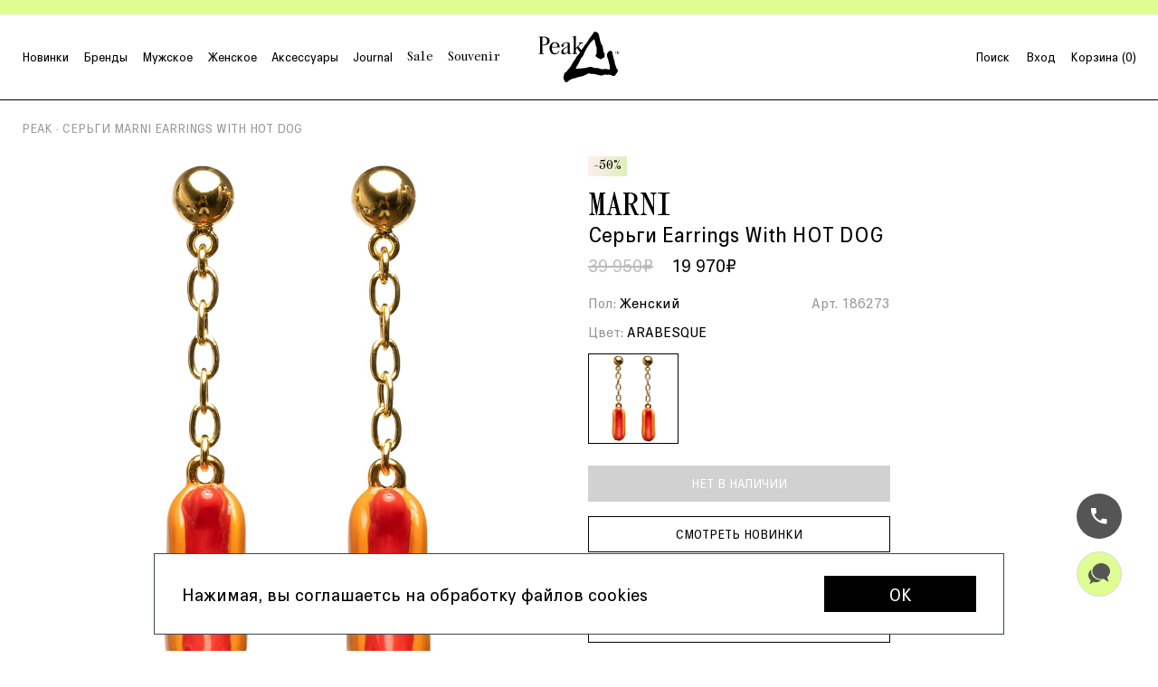

--- FILE ---
content_type: text/html; charset=UTF-8
request_url: https://peakstore.ru/product/1585779_marni-earrings-with-hot-dog/?COLOR=ARABESQUE
body_size: 14519
content:
<!DOCTYPE html>
<html lang="ru">
<head>
  <meta name="robots" content="index, follow" />
    <meta charset="utf-8">
    <meta http-equiv="X-UA-Compatible" content="IE=edge">
    <meta name="viewport" content="width=device-width, initial-scale=1.0, maximum-scale=5, viewport-fit=cover">
    <meta name="yandex-verification" content="030cf168d9e46c1c" />
  <meta name="msapplication-TileColor" content="#ffffff">
    <meta name="msapplication-TileImage" content="/mstile-144x144.png">
    <meta name="theme-color" content="#ffffff">
    <meta name="description" content="Серьги MARNI EARRINGS WITH HOT DOG по приемлемой цене в интернет магазине Peak" />
  <meta name="keywords" content="Серьги MARNI EARRINGS WITH HOT DOG купить цена продажа фото описание" />

    <title>Серьги MARNI EARRINGS WITH HOT DOG</title>
    <link rel="apple-touch-icon" href="/apple-touch-icon.png" sizes="180x180">
    <link rel="icon" href="/favicon.ico">
    <link rel="icon" href="/favicon-16x16.png" sizes="16x16">
    <link rel="icon" href="/favicon-32x32.png" sizes="32x32">
    <link rel="icon" href="/favicon-120x120.png" sizes="120x120">
    <link rel="icon" href="/android-chrome-192x192.png" sizes="192x192">
    <link rel="manifest" href="/site.webmanifest">
    <link rel="mask-icon" href="/safari-pinned-tab.svg" color="#000000">

    <meta name="apple-itunes-app" content="app-id=6479254554">

    <meta name="smartbanner:title" content="Peak Store">
    <meta name="smartbanner:author" content="Модная одежда и обувь">
    <meta name="smartbanner:price" content="Бесплатно">
    <meta name="smartbanner:price-suffix-google" content="ru.peak.android">
    <meta name="smartbanner:icon-google" content="https://play-lh.googleusercontent.com/pY-KYmXVUre8sKixt4nlZX1Tjud3XfNqXmJspjMQpv28YeA9RHxIgagy-vCWvV8h6OA=w480-h960">
    <meta name="smartbanner:button" content="Скачать">
    <meta name="smartbanner:button-url-google" content="https://play.google.com/store/apps/details?id=ru.peak.android&pli=1">
    <meta name="smartbanner:enabled-platforms" content="android">
    <meta name="smartbanner:line1" content="Peak Store">
    <meta name="smartbanner:line2" content="[r:4.7] (25) звезд">
    <meta name="smartbanner:line3" content="Модная одежда и обувь">
    <meta name="smartbanner:stars-color" content="#E8511A">
    <link rel="stylesheet" href="https://cdn1.imshop.io/assets/app/b2.min.css">
    <script src="https://cdn1.imshop.io/assets/app/b2.min.js"></script>

	<style>
		.smartbanner.smartbanner--android {
			transform: translateY(-100%);
		}

		.header {
			position: sticky !important;
			transition: padding .4s;
		}

    .header-holder {
      height: 0;
			transition: height .4s;
		}

     .header-holder.is-fixed {
      height: 32px;
     }
	</style>
	      <!--[if lt IE 9]><script src="/local/templates/traektoria/js/html5.js"></script><![endif]-->
    <script src="/local/templates/traektoria/js/jquery-1.11.1.min.js"></script>

  <meta http-equiv="Content-Type" content="text/html; charset=UTF-8" />
<meta name="robots" content="index, follow" />
<meta name="keywords" content="Серьги MARNI EARRINGS WITH HOT DOG купить цена продажа фото описание" />
<meta name="description" content="Серьги MARNI EARRINGS WITH HOT DOG по приемлемой цене в интернет магазине Peak" />
<link href="/bitrix/js/ui/design-tokens/dist/ui.design-tokens.min.css?172779638923463" type="text/css"  rel="stylesheet" />
<link href="/bitrix/js/ui/fonts/opensans/ui.font.opensans.min.css?16818140042320" type="text/css"  rel="stylesheet" />
<link href="/bitrix/js/main/popup/dist/main.popup.bundle.min.css?175189417828056" type="text/css"  rel="stylesheet" />
<link href="/bitrix/cache/css/pe/peak_shop/page_be9f6794701d5d088711f604e3ec7133/page_be9f6794701d5d088711f604e3ec7133_v1.css?17647615208164" type="text/css"  rel="stylesheet" />
<link href="/bitrix/cache/css/pe/peak_shop/template_f1c309c58308e7ffe6854b2f042fc50b/template_f1c309c58308e7ffe6854b2f042fc50b_v1.css?1762355095385719" type="text/css"  data-template-style="true" rel="stylesheet" />
<script>if(!window.BX)window.BX={};if(!window.BX.message)window.BX.message=function(mess){if(typeof mess==='object'){for(let i in mess) {BX.message[i]=mess[i];} return true;}};</script>
<script>(window.BX||top.BX).message({"pull_server_enabled":"N","pull_config_timestamp":1697456404,"shared_worker_allowed":"Y","pull_guest_mode":"N","pull_guest_user_id":0,"pull_worker_mtime":1745856734});(window.BX||top.BX).message({"PULL_OLD_REVISION":"Для продолжения корректной работы с сайтом необходимо перезагрузить страницу."});</script>
<script>(window.BX||top.BX).message({"JS_CORE_LOADING":"Загрузка...","JS_CORE_NO_DATA":"- Нет данных -","JS_CORE_WINDOW_CLOSE":"Закрыть","JS_CORE_WINDOW_EXPAND":"Развернуть","JS_CORE_WINDOW_NARROW":"Свернуть в окно","JS_CORE_WINDOW_SAVE":"Сохранить","JS_CORE_WINDOW_CANCEL":"Отменить","JS_CORE_WINDOW_CONTINUE":"Продолжить","JS_CORE_H":"ч","JS_CORE_M":"м","JS_CORE_S":"с","JSADM_AI_HIDE_EXTRA":"Скрыть лишние","JSADM_AI_ALL_NOTIF":"Показать все","JSADM_AUTH_REQ":"Требуется авторизация!","JS_CORE_WINDOW_AUTH":"Войти","JS_CORE_IMAGE_FULL":"Полный размер"});</script>

<script src="/bitrix/js/main/core/core.min.js?1756115141229643"></script>

<script>BX.Runtime.registerExtension({"name":"main.core","namespace":"BX","loaded":true});</script>
<script>BX.setJSList(["\/bitrix\/js\/main\/core\/core_ajax.js","\/bitrix\/js\/main\/core\/core_promise.js","\/bitrix\/js\/main\/polyfill\/promise\/js\/promise.js","\/bitrix\/js\/main\/loadext\/loadext.js","\/bitrix\/js\/main\/loadext\/extension.js","\/bitrix\/js\/main\/polyfill\/promise\/js\/promise.js","\/bitrix\/js\/main\/polyfill\/find\/js\/find.js","\/bitrix\/js\/main\/polyfill\/includes\/js\/includes.js","\/bitrix\/js\/main\/polyfill\/matches\/js\/matches.js","\/bitrix\/js\/ui\/polyfill\/closest\/js\/closest.js","\/bitrix\/js\/main\/polyfill\/fill\/main.polyfill.fill.js","\/bitrix\/js\/main\/polyfill\/find\/js\/find.js","\/bitrix\/js\/main\/polyfill\/matches\/js\/matches.js","\/bitrix\/js\/main\/polyfill\/core\/dist\/polyfill.bundle.js","\/bitrix\/js\/main\/core\/core.js","\/bitrix\/js\/main\/polyfill\/intersectionobserver\/js\/intersectionobserver.js","\/bitrix\/js\/main\/lazyload\/dist\/lazyload.bundle.js","\/bitrix\/js\/main\/polyfill\/core\/dist\/polyfill.bundle.js","\/bitrix\/js\/main\/parambag\/dist\/parambag.bundle.js"]);
</script>
<script>BX.Runtime.registerExtension({"name":"ui.design-tokens","namespace":"window","loaded":true});</script>
<script>BX.Runtime.registerExtension({"name":"ui.fonts.opensans","namespace":"window","loaded":true});</script>
<script>BX.Runtime.registerExtension({"name":"main.popup","namespace":"BX.Main","loaded":true});</script>
<script>BX.Runtime.registerExtension({"name":"popup","namespace":"window","loaded":true});</script>
<script>(window.BX||top.BX).message({"LANGUAGE_ID":"ru","FORMAT_DATE":"DD.MM.YYYY","FORMAT_DATETIME":"DD.MM.YYYY HH:MI:SS","COOKIE_PREFIX":"BITRIX_SM","SERVER_TZ_OFFSET":"10800","UTF_MODE":"Y","SITE_ID":"pe","SITE_DIR":"\/","USER_ID":"","SERVER_TIME":1765241447,"USER_TZ_OFFSET":0,"USER_TZ_AUTO":"Y","bitrix_sessid":"f371f2909c17f810036aa7d65a1d44a2"});</script>


<script src="/bitrix/js/pull/protobuf/protobuf.min.js?159714131876433"></script>
<script src="/bitrix/js/pull/protobuf/model.min.js?159714131814190"></script>
<script src="/bitrix/js/main/core/core_promise.min.js?15944022802490"></script>
<script src="/bitrix/js/rest/client/rest.client.min.js?16082792569240"></script>
<script src="/bitrix/js/pull/client/pull.client.min.js?174729788449849"></script>
<script src="/bitrix/js/main/popup/dist/main.popup.bundle.min.js?176192171367261"></script>
<script type="text/javascript">BX.setJSList(["/local/templates/.default/components/bitrix/catalog.element/peak/script.js?176294486831507","/local/modules/kodix.sale/install/js/kodix.sale/kodix_sale.js?172984377412513","/local/templates/peak_shop/components/trk/topline/peak/script.js?16323081925571","/local/templates/peak_shop/components/trk/menu.blocks/peak/script.js?1706628771349","/bitrix/components/bitrix/search.title/script.js?174351368910542","/local/templates/.default/components/bitrix/search.title/peak_catalog/script.js?16231522557760","/local/js/Helper/Helper.min.js?15943851899146","/local/js/spinner/Spinner.min.js?16130436986268","/local/templates/peak_shop/components/bitrix/system.auth.authorize/popup/js/authController.js?16231522554914","/local/templates/peak_shop/components/bitrix/system.auth.authorize/popup/js/phoneAuthProvider.js?16231522556611","/local/templates/peak_shop/components/bitrix/system.auth.authorize/popup/js/emailAuthProvider.js?16231522556088","/local/js/Analytics/events_core.js?17066287704714","/local/js/exponea.min.js?16240084224149","/local/js/Analytics/listeners.min.js?17272768515007","/local/js/configApi.min.js?1613043698537","/local/js/intersection-observer.js?162808117130560","/local/js/custom_analytics.js?17280438146472"]); </script>

<script>BX.setCSSList(['/local/templates/.default/components/bitrix/catalog.element/peak/style.css','/local/components/kodix/trk.sizegrid/templates/product.detail.peak/style.css','/local/templates/peak_shop/components/trk/topline/peak/style.css','/local/templates/peak_shop/components/trk/menu.blocks/peak/style.css','/local/templates/.default/components/bitrix/search.title/peak_catalog/style.css','/local/templates/.default/components/bitrix/sale.basket.basket/modal_peak/style.css','/local/templates/peak_shop/components/bitrix/system.auth.authorize/popup/css/style.css','/local/templates/peak_shop/template_styles.css','/local/templates/peak_shop/assets/css/main.css']);</script>


<script  src="/bitrix/cache/js/pe/peak_shop/template_fb612b6673b3062f28e5066db84e7dde/template_fb612b6673b3062f28e5066db84e7dde_v1.js?1761925317122256"></script>
<script  src="/bitrix/cache/js/pe/peak_shop/page_b1df8e73e2046153180e3f37415785f3/page_b1df8e73e2046153180e3f37415785f3_v1.js?176294492331878"></script>

<!-- Google Analytics --><script>
            (function(i,s,o,g,r,a,m){i['GoogleAnalyticsObject']=r;i[r]=i[r]||function(){
            (i[r].q=i[r].q||[]).push(arguments)},i[r].l=1*new Date();a=s.createElement(o),
            m=s.getElementsByTagName(o)[0];a.async=1;a.src=g;m.parentNode.insertBefore(a,m)
            })(window,document,'script','https://www.google-analytics.com/analytics.js','ga');ga('create', 'UA-197756461-1', 'auto', {'storage': 'none', 'clientId': '83E949D4-1B6B-EE22-D28B-542BD79E0F79'});ga('set','dimension11','83E949D4-1B6B-EE22-D28B-542BD79E0F79');ga('require', 'ecommerce');ga('require', 'ec');</script><!-- End Google Analytics -->
    <script>
          const head = document.head;

    const links = [
        { rel: 'preconnect', href: 'https://tracking-app.diginetica.net/' },
        { rel: 'preconnect', href: 'https://tracking.diginetica.net/' },
        { rel: 'preconnect', href: 'https://cdn.diginetica.net/' },
    ];

    links.forEach(({ rel, href }) => {
        const link = document.createElement('link');
        link.rel = rel;
        link.href = href;
        head.insertBefore(link, head.firstChild);
    });

    const digiScript = document.createElement('script');
    digiScript.src = '//cdn.diginetica.net/7735/client.js';
    digiScript.defer = true;
    digiScript.async = true;

    // Вставляем <script> после последнего <link>
    const thirdLink = head.querySelectorAll('link')[2];
    head.insertBefore(digiScript, thirdLink.nextSibling);

    </script>

</head>
<body>

<div class="top-line top-line__many">
    <div class="home-marquee">
					<div class="home-marquee__inner">
									<a href=""></a>
					<div class="home-marquee__hover">
						<div class="home-marquee__hover_name"><a href=""><span class="home-marquee__hover_code"></span></a></div>
						<div class="home-marquee__hover_content">
							<div class="home-marquee__hover_title">Условия Акции</div>
							<div class="home-marquee__hover_description">
															</div>
						</div>
					</div>
									<a href=""></a>
					<div class="home-marquee__hover">
						<div class="home-marquee__hover_name"><a href=""><span class="home-marquee__hover_code"></span></a></div>
						<div class="home-marquee__hover_content">
							<div class="home-marquee__hover_title">Условия Акции</div>
							<div class="home-marquee__hover_description">
															</div>
						</div>
					</div>
									<a href=""></a>
					<div class="home-marquee__hover">
						<div class="home-marquee__hover_name"><a href=""><span class="home-marquee__hover_code"></span></a></div>
						<div class="home-marquee__hover_content">
							<div class="home-marquee__hover_title">Условия Акции</div>
							<div class="home-marquee__hover_description">
															</div>
						</div>
					</div>
									<a href=""></a>
					<div class="home-marquee__hover">
						<div class="home-marquee__hover_name"><a href=""><span class="home-marquee__hover_code"></span></a></div>
						<div class="home-marquee__hover_content">
							<div class="home-marquee__hover_title">Условия Акции</div>
							<div class="home-marquee__hover_description">
															</div>
						</div>
					</div>
									<a href=""></a>
					<div class="home-marquee__hover">
						<div class="home-marquee__hover_name"><a href=""><span class="home-marquee__hover_code"></span></a></div>
						<div class="home-marquee__hover_content">
							<div class="home-marquee__hover_title">Условия Акции</div>
							<div class="home-marquee__hover_description">
															</div>
						</div>
					</div>
							</div>
					<div class="home-marquee__inner">
									<a href=""></a>
					<div class="home-marquee__hover">
						<div class="home-marquee__hover_name"><a href=""><span class="home-marquee__hover_code"></span></a></div>
						<div class="home-marquee__hover_content">
							<div class="home-marquee__hover_title">Условия Акции</div>
							<div class="home-marquee__hover_description">
															</div>
						</div>
					</div>
									<a href=""></a>
					<div class="home-marquee__hover">
						<div class="home-marquee__hover_name"><a href=""><span class="home-marquee__hover_code"></span></a></div>
						<div class="home-marquee__hover_content">
							<div class="home-marquee__hover_title">Условия Акции</div>
							<div class="home-marquee__hover_description">
															</div>
						</div>
					</div>
									<a href=""></a>
					<div class="home-marquee__hover">
						<div class="home-marquee__hover_name"><a href=""><span class="home-marquee__hover_code"></span></a></div>
						<div class="home-marquee__hover_content">
							<div class="home-marquee__hover_title">Условия Акции</div>
							<div class="home-marquee__hover_description">
															</div>
						</div>
					</div>
									<a href=""></a>
					<div class="home-marquee__hover">
						<div class="home-marquee__hover_name"><a href=""><span class="home-marquee__hover_code"></span></a></div>
						<div class="home-marquee__hover_content">
							<div class="home-marquee__hover_title">Условия Акции</div>
							<div class="home-marquee__hover_description">
															</div>
						</div>
					</div>
									<a href=""></a>
					<div class="home-marquee__hover">
						<div class="home-marquee__hover_name"><a href=""><span class="home-marquee__hover_code"></span></a></div>
						<div class="home-marquee__hover_content">
							<div class="home-marquee__hover_title">Условия Акции</div>
							<div class="home-marquee__hover_description">
															</div>
						</div>
					</div>
							</div>
					<div class="home-marquee__inner">
									<a href=""></a>
					<div class="home-marquee__hover">
						<div class="home-marquee__hover_name"><a href=""><span class="home-marquee__hover_code"></span></a></div>
						<div class="home-marquee__hover_content">
							<div class="home-marquee__hover_title">Условия Акции</div>
							<div class="home-marquee__hover_description">
															</div>
						</div>
					</div>
									<a href=""></a>
					<div class="home-marquee__hover">
						<div class="home-marquee__hover_name"><a href=""><span class="home-marquee__hover_code"></span></a></div>
						<div class="home-marquee__hover_content">
							<div class="home-marquee__hover_title">Условия Акции</div>
							<div class="home-marquee__hover_description">
															</div>
						</div>
					</div>
									<a href=""></a>
					<div class="home-marquee__hover">
						<div class="home-marquee__hover_name"><a href=""><span class="home-marquee__hover_code"></span></a></div>
						<div class="home-marquee__hover_content">
							<div class="home-marquee__hover_title">Условия Акции</div>
							<div class="home-marquee__hover_description">
															</div>
						</div>
					</div>
									<a href=""></a>
					<div class="home-marquee__hover">
						<div class="home-marquee__hover_name"><a href=""><span class="home-marquee__hover_code"></span></a></div>
						<div class="home-marquee__hover_content">
							<div class="home-marquee__hover_title">Условия Акции</div>
							<div class="home-marquee__hover_description">
															</div>
						</div>
					</div>
									<a href=""></a>
					<div class="home-marquee__hover">
						<div class="home-marquee__hover_name"><a href=""><span class="home-marquee__hover_code"></span></a></div>
						<div class="home-marquee__hover_content">
							<div class="home-marquee__hover_title">Условия Акции</div>
							<div class="home-marquee__hover_description">
															</div>
						</div>
					</div>
							</div>
		    </div>
</div>
    <div class="header-holder"></div>
  <header class="header ">
    <button class="header__menu-btn btn js-menu-open for-devices" type="button">
        <span class="btn__content">Меню</span>
    </button>
          <a class="header__logo" href="/">
            <svg class="icon icon--logo">
                <use xlink:href="/local/templates/peak_shop/assets/images/sprites.svg#logo"></use>
            </svg>
        </a>
        <div class="header__menu-bg js-menu-close for-devices" role="button"></div>
    <button class="header__menu-close btn js-menu-close for-devices" type="button">
        <svg class="icon icon--close">
            <use xlink:href="/local/templates/peak_shop/assets/images/sprites.svg#close"></use>
        </svg>
    </button>
    <div class="header__menu">
        <button class="header__search-btn btn js-modal-open for-devices" type="button" data-id="search"><span class="btn__content"><span>Поиск</span>
            <svg class="icon icon--search">
              <use xlink:href="/local/templates/peak_shop/assets/images/sprites.svg#search"></use>
            </svg></span></button>
        <div class="header__col">
      <nav class="header__nav">
<ul class="header__list">
                    <li class="header__item">
            <a class="header__link btn js-header-menu-link link-hover  " href="/new/" data-id="_new_">
                <span class="btn__content">Новинки</span>
            </a>
            
            
                    </li>
                    <li class="header__item">
            <a class="header__link btn js-header-menu-link link-hover  " href="/brand/" data-id="_brand_">
                <span class="btn__content">Бренды</span>
            </a>
            
            
                    </li>
                    <li class="header__item">
            <a class="header__link btn js-header-menu-link link-hover  " href="/man/" data-id="_man_">
                <span class="btn__content">Мужское</span>
            </a>
            
            
            <div class="menu menu--cats">
    <div class="col-12 for-devices">
        <button class="menu__back btn js-menu-back" type="button"><span class="btn__content">
                <svg class="icon icon--back-arrow">
                    <use xlink:href="/local/templates/peak_shop/assets/images/sprites.svg#back-arrow"></use>
                </svg><span>Назад</span></span>
        </button>
    </div>
                    <div class="col-12 col-lg-2 col-xl-2 js-menu-col">
                									<button class="menu__back btn js-menu-back-2" type="button"><span class="btn__content">
				<svg class="icon icon--back-arrow">
					<use xlink:href="/local/templates/peak_shop/assets/images/sprites.svg#back-arrow"></use>
				</svg><span>Назад</span></span>
			</button>
			<div class="menu__top js-menu-top">Одежда</div>
			<div class="menu__title">Мужское · Одежда</div>
			                        <div class="menu__item">
                <a class="menu__link" href="/man/gloves">
                Перчатки и Варежки                </a>
            </div>
                        <div class="menu__item">
                <a class="menu__link" href="/man/beanies-scarves">
                Шапки и шарфы                </a>
            </div>
                        <div class="menu__item">
                <a class="menu__link" href="/man/fleece">
                Одежда из флиса                </a>
            </div>
                        <div class="menu__item">
                <a class="menu__link" href="/man/cityjacket">
                Куртки городские                </a>
            </div>
                        <div class="menu__item">
                <a class="menu__link" href="/man/softshelll">
                Софтшелл и Ветровки                </a>
            </div>
                        <div class="menu__item">
                <a class="menu__link" href="/man/zhiletki">
                Жилетки                </a>
            </div>
                        <div class="menu__item">
                <a class="menu__link" href="/man/sweatshirt">
                Толстовки                </a>
            </div>
                        <div class="menu__item">
                <a class="menu__link" href="/man/sweaters-cardigans">
                Свитеры и Кардиганы                </a>
            </div>
                        <div class="menu__item">
                <a class="menu__link" href="/man/longsleeves">
                Лонгсливы                </a>
            </div>
                        <div class="menu__item">
                <a class="menu__link" href="/man/rubashki">
                Рубашки                </a>
            </div>
                        <div class="menu__item">
                <a class="menu__link" href="/man/shirt">
                Футболки и Поло                </a>
            </div>
                        <div class="menu__item">
                <a class="menu__link" href="/man/skirts">
                Юбки                </a>
            </div>
                        <div class="menu__item">
                <a class="menu__link" href="/man/jeans">
                Джинсы и Брюки                </a>
            </div>
                        <div class="menu__item">
                <a class="menu__link" href="/man/shorts">
                Шорты                </a>
            </div>
                        <div class="menu__item">
                <a class="menu__link" href="/man/boardshorts">
                Бордшорты                </a>
            </div>
                        <div class="menu__item">
                <a class="menu__link" href="/man/caps">
                Кепки                </a>
            </div>
                        <div class="menu__item">
                <a class="menu__link" href="/man/acses">
                Ремни                </a>
            </div>
                        <div class="menu__item">
                <a class="menu__link" href="/man/underwear">
                Нижнее белье                </a>
            </div>
                        <div class="menu__item">
                <a class="menu__link" href="/man/noski-socks">
                Носки                </a>
            </div>
            						<a class="menu__bottom link-hover-2" href="/man/?SECTIONS=18">Вся одежда</a>
			                </div>
                    <div class="col-12 col-lg-2 col-xl-2 js-menu-col">
                									<button class="menu__back btn js-menu-back-2" type="button"><span class="btn__content">
				<svg class="icon icon--back-arrow">
					<use xlink:href="/local/templates/peak_shop/assets/images/sprites.svg#back-arrow"></use>
				</svg><span>Назад</span></span>
			</button>
			<div class="menu__top js-menu-top">Спорт</div>
			<div class="menu__title">Мужское · Спорт</div>
						            								<div class="menu__item">
					<a class="menu__link" href="/man/brand-altra/">
					Altra					</a>
				</div>
            								<div class="menu__item">
					<a class="menu__link" href="/man/brand-and-wander/">
					And Wander					</a>
				</div>
            								<div class="menu__item">
					<a class="menu__link" href="/man/brand-district_vision/">
					District Vision					</a>
				</div>
            								<div class="menu__item">
					<a class="menu__link" href="/man/brand-gr10k/">
					GR10K					</a>
				</div>
            								<div class="menu__item">
					<a class="menu__link" href="/man/brand-hoka/">
					HOKA					</a>
				</div>
            								<div class="menu__item">
					<a class="menu__link" href="/man/brand-mizuno/">
					MIZUNO					</a>
				</div>
            								<div class="menu__item">
					<a class="menu__link" href="/man/brand-optimal_religion/">
					OPTIMAL RELIGION					</a>
				</div>
            								<div class="menu__item">
					<a class="menu__link" href="/man/brand-salomon-advanced/">
					Salomon Advanced					</a>
				</div>
            								<div class="menu__item">
					<a class="menu__link" href="/man/brand-satisfy/">
					Satisfy					</a>
				</div>
            								<div class="menu__item">
					<a class="menu__link" href="/man/brand-sporty_rich/">
					Sporty & Rich					</a>
				</div>
            			                </div>
                    <div class="col-12 col-lg-2 col-xl-2 js-menu-col">
                									<button class="menu__back btn js-menu-back-2" type="button"><span class="btn__content">
				<svg class="icon icon--back-arrow">
					<use xlink:href="/local/templates/peak_shop/assets/images/sprites.svg#back-arrow"></use>
				</svg><span>Назад</span></span>
			</button>
			<div class="menu__top js-menu-top">Обувь</div>
			<div class="menu__title">Мужское · Обувь</div>
			                        <div class="menu__item">
                <a class="menu__link" href="/man/keds">
                Кеды                </a>
            </div>
                        <div class="menu__item">
                <a class="menu__link" href="/man/sneakers">
                Кроссовки                </a>
            </div>
                        <div class="menu__item">
                <a class="menu__link" href="/man/boots">
                Ботинки                </a>
            </div>
                        <div class="menu__item">
                <a class="menu__link" href="/man/warmboots">
                Сапоги                </a>
            </div>
                        <div class="menu__item">
                <a class="menu__link" href="/man/flipflops">
                Шлепанцы                </a>
            </div>
                        <div class="menu__item">
                <a class="menu__link" href="/man/sandals">
                Сандалии                </a>
            </div>
            						<a class="menu__bottom link-hover-2" href="/man/?SECTIONS=19">Вся обувь</a>
			                </div>
                    <div class="col-12 col-lg-2 col-xl-2 js-menu-col">
                									<button class="menu__back btn js-menu-back-2" type="button"><span class="btn__content">
				<svg class="icon icon--back-arrow">
					<use xlink:href="/local/templates/peak_shop/assets/images/sprites.svg#back-arrow"></use>
				</svg><span>Назад</span></span>
			</button>
			<div class="menu__top js-menu-top">Бренды</div>
			<div class="menu__title">Мужское · Бренды</div>
						            								<div class="menu__item">
					<a class="menu__link" href="/man/brand-engineered-garments/">
					Engineered Garments					</a>
				</div>
            								<div class="menu__item">
					<a class="menu__link" href="/man/brand-auralee/">
					AURALEE					</a>
				</div>
            								<div class="menu__item">
					<a class="menu__link" href="/man/brand-needles/">
					NEEDLES					</a>
				</div>
            								<div class="menu__item">
					<a class="menu__link" href="/man/brand-s_k_manor_hill/">
					S.K. MANOR HILL					</a>
				</div>
            								<div class="menu__item">
					<a class="menu__link" href="/man/brand-undercover/">
					UNDERCOVER					</a>
				</div>
            								<div class="menu__item">
					<a class="menu__link" href="/man/brand-magliano/">
					Magliano					</a>
				</div>
            								<div class="menu__item">
					<a class="menu__link" href="/man/brand-satta/">
					SATTA					</a>
				</div>
            								<div class="menu__item">
					<a class="menu__link" href="/man/brand-kaptain_sunshine/">
					KAPTAIN SUNSHINE					</a>
				</div>
            								<div class="menu__item">
					<a class="menu__link" href="/man/brand-thisisneverthat/">
					THISISNEVERTHAT					</a>
				</div>
            								<div class="menu__item">
					<a class="menu__link" href="/man/brand-colbo/">
					COLBO					</a>
				</div>
            			            <a class="menu__bottom link-hover-2" href="/brand/">Все бренды</a>
			                </div>
            </div>
        </li>
                    <li class="header__item">
            <a class="header__link btn js-header-menu-link link-hover  " href="/woman/" data-id="_woman_">
                <span class="btn__content">Женское</span>
            </a>
            
            
            <div class="menu menu--cats">
    <div class="col-12 for-devices">
        <button class="menu__back btn js-menu-back" type="button"><span class="btn__content">
                <svg class="icon icon--back-arrow">
                    <use xlink:href="/local/templates/peak_shop/assets/images/sprites.svg#back-arrow"></use>
                </svg><span>Назад</span></span>
        </button>
    </div>
                    <div class="col-12 col-lg-2 col-xl-2 js-menu-col">
                									<button class="menu__back btn js-menu-back-2" type="button"><span class="btn__content">
				<svg class="icon icon--back-arrow">
					<use xlink:href="/local/templates/peak_shop/assets/images/sprites.svg#back-arrow"></use>
				</svg><span>Назад</span></span>
			</button>
			<div class="menu__top js-menu-top">Одежда</div>
			<div class="menu__title">Женское · Одежда</div>
			                        <div class="menu__item">
                <a class="menu__link" href="/woman/gloves">
                Перчатки и Варежки                </a>
            </div>
                        <div class="menu__item">
                <a class="menu__link" href="/woman/beanies-scarves">
                Шапки и шарфы                </a>
            </div>
                        <div class="menu__item">
                <a class="menu__link" href="/woman/fleece">
                Одежда из флиса                </a>
            </div>
                        <div class="menu__item">
                <a class="menu__link" href="/woman/cityjacket">
                Куртки городские                </a>
            </div>
                        <div class="menu__item">
                <a class="menu__link" href="/woman/softshelll">
                Софтшелл и Ветровки                </a>
            </div>
                        <div class="menu__item">
                <a class="menu__link" href="/woman/zhiletki">
                Жилетки                </a>
            </div>
                        <div class="menu__item">
                <a class="menu__link" href="/woman/sweatshirt">
                Толстовки                </a>
            </div>
                        <div class="menu__item">
                <a class="menu__link" href="/woman/sweaters-cardigans">
                Свитеры и Кардиганы                </a>
            </div>
                        <div class="menu__item">
                <a class="menu__link" href="/woman/longsleeves">
                Лонгсливы                </a>
            </div>
                        <div class="menu__item">
                <a class="menu__link" href="/woman/rubashki">
                Рубашки                </a>
            </div>
                        <div class="menu__item">
                <a class="menu__link" href="/woman/shirt">
                Футболки и Поло                </a>
            </div>
                        <div class="menu__item">
                <a class="menu__link" href="/woman/dresses">
                Платья                </a>
            </div>
                        <div class="menu__item">
                <a class="menu__link" href="/woman/skirts">
                Юбки                </a>
            </div>
                        <div class="menu__item">
                <a class="menu__link" href="/woman/jeans">
                Джинсы и Брюки                </a>
            </div>
                        <div class="menu__item">
                <a class="menu__link" href="/woman/shorts">
                Шорты                </a>
            </div>
                        <div class="menu__item">
                <a class="menu__link" href="/woman/caps">
                Кепки                </a>
            </div>
                        <div class="menu__item">
                <a class="menu__link" href="/woman/underwear">
                Нижнее белье                </a>
            </div>
                        <div class="menu__item">
                <a class="menu__link" href="/woman/noski-socks">
                Носки                </a>
            </div>
            						<a class="menu__bottom link-hover-2" href="/woman/?SECTIONS=18">Вся одежда</a>
			                </div>
                    <div class="col-12 col-lg-2 col-xl-2 js-menu-col">
                									<button class="menu__back btn js-menu-back-2" type="button"><span class="btn__content">
				<svg class="icon icon--back-arrow">
					<use xlink:href="/local/templates/peak_shop/assets/images/sprites.svg#back-arrow"></use>
				</svg><span>Назад</span></span>
			</button>
			<div class="menu__top js-menu-top">Спорт</div>
			<div class="menu__title">Женское · Спорт</div>
						            								<div class="menu__item">
					<a class="menu__link" href="/woman/brand-altra/">
					Altra					</a>
				</div>
            								<div class="menu__item">
					<a class="menu__link" href="/woman/brand-and-wander/">
					And Wander					</a>
				</div>
            								<div class="menu__item">
					<a class="menu__link" href="/woman/brand-district_vision/">
					District Vision					</a>
				</div>
            								<div class="menu__item">
					<a class="menu__link" href="/woman/brand-hoka/">
					HOKA					</a>
				</div>
            								<div class="menu__item">
					<a class="menu__link" href="/woman/brand-mizuno/">
					MIZUNO					</a>
				</div>
            								<div class="menu__item">
					<a class="menu__link" href="/woman/brand-oakley/">
					Oakley					</a>
				</div>
            								<div class="menu__item">
					<a class="menu__link" href="/woman/brand-pas_normal_studios/">
					Pas Normal Studios					</a>
				</div>
            								<div class="menu__item">
					<a class="menu__link" href="/woman/brand-salomon-advanced/">
					Salomon Advanced					</a>
				</div>
            								<div class="menu__item">
					<a class="menu__link" href="/woman/brand-satisfy/">
					Satisfy					</a>
				</div>
            								<div class="menu__item">
					<a class="menu__link" href="/woman/brand-sporty_rich/">
					Sporty & Rich					</a>
				</div>
            			                </div>
                    <div class="col-12 col-lg-2 col-xl-2 js-menu-col">
                									<button class="menu__back btn js-menu-back-2" type="button"><span class="btn__content">
				<svg class="icon icon--back-arrow">
					<use xlink:href="/local/templates/peak_shop/assets/images/sprites.svg#back-arrow"></use>
				</svg><span>Назад</span></span>
			</button>
			<div class="menu__top js-menu-top">Обувь</div>
			<div class="menu__title">Женское · Обувь</div>
			                        <div class="menu__item">
                <a class="menu__link" href="/woman/keds">
                Кеды                </a>
            </div>
                        <div class="menu__item">
                <a class="menu__link" href="/woman/sneakers">
                Кроссовки                </a>
            </div>
                        <div class="menu__item">
                <a class="menu__link" href="/woman/boots">
                Ботинки                </a>
            </div>
                        <div class="menu__item">
                <a class="menu__link" href="/woman/warmboots">
                Сапоги                </a>
            </div>
                        <div class="menu__item">
                <a class="menu__link" href="/woman/flipflops">
                Шлепанцы                </a>
            </div>
                        <div class="menu__item">
                <a class="menu__link" href="/woman/sandals">
                Сандалии                </a>
            </div>
            						<a class="menu__bottom link-hover-2" href="/woman/?SECTIONS=19">Вся обувь</a>
			                </div>
                    <div class="col-12 col-lg-2 col-xl-2 js-menu-col">
                									<button class="menu__back btn js-menu-back-2" type="button"><span class="btn__content">
				<svg class="icon icon--back-arrow">
					<use xlink:href="/local/templates/peak_shop/assets/images/sprites.svg#back-arrow"></use>
				</svg><span>Назад</span></span>
			</button>
			<div class="menu__top js-menu-top">Бренды</div>
			<div class="menu__title">Женское · Бренды</div>
						            								<div class="menu__item">
					<a class="menu__link" href="/woman/brand-noma-t-d/">
					Noma t.d.					</a>
				</div>
            								<div class="menu__item">
					<a class="menu__link" href="/woman/brand-ashley_williams/">
					Ashley Williams					</a>
				</div>
            								<div class="menu__item">
					<a class="menu__link" href="/woman/brand-auralee/">
					AURALEE					</a>
				</div>
            								<div class="menu__item">
					<a class="menu__link" href="/woman/brand-collina_strada/">
					Collina Strada					</a>
				</div>
            								<div class="menu__item">
					<a class="menu__link" href="/woman/brand-barena_venezia/">
					Barena Venezia					</a>
				</div>
            								<div class="menu__item">
					<a class="menu__link" href="/woman/brand-magliano/">
					Magliano					</a>
				</div>
            								<div class="menu__item">
					<a class="menu__link" href="/woman/brand-medea/">
					MEDEA					</a>
				</div>
            								<div class="menu__item">
					<a class="menu__link" href="/woman/brand-kartik_research/">
					Kartik Research					</a>
				</div>
            								<div class="menu__item">
					<a class="menu__link" href="/woman/brand-yleve/">
					YLEVE					</a>
				</div>
            								<div class="menu__item">
					<a class="menu__link" href="/woman/brand-sofie_d_hoore/">
					Sofie D'Hoore					</a>
				</div>
            								<div class="menu__item">
					<a class="menu__link" href="/woman/brand-song_for_the_mute/">
					Song for the Mute					</a>
				</div>
            								<div class="menu__item">
					<a class="menu__link" href="/woman/brand-commission/">
					COMMISSION					</a>
				</div>
            								<div class="menu__item">
					<a class="menu__link" href="/woman/brand-low_classic/">
					LOW CLASSIC					</a>
				</div>
            			            <a class="menu__bottom link-hover-2" href="/brand/">Все бренды</a>
			                </div>
            </div>
        </li>
                    <li class="header__item">
            <a class="header__link btn js-header-menu-link link-hover  " href="/accessories/" data-id="_accessories_">
                <span class="btn__content">Аксессуары</span>
            </a>
            
            
            <div class="menu menu--cats">
    <div class="col-12 for-devices">
        <button class="menu__back btn js-menu-back" type="button"><span class="btn__content">
                <svg class="icon icon--back-arrow">
                    <use xlink:href="/local/templates/peak_shop/assets/images/sprites.svg#back-arrow"></use>
                </svg><span>Назад</span></span>
        </button>
    </div>
                    <div class="col-12 col-lg-4 col-xl-4 not-sub-links">
                						                        <div class="menu__item">
                <a class="menu__link" href="/accessories/city-backpacks">
                Рюкзаки для города                </a>
            </div>
                        <div class="menu__item">
                <a class="menu__link" href="/accessories/traveller">
                Сумки дорожные                </a>
            </div>
                        <div class="menu__item">
                <a class="menu__link" href="/accessories/armbag">
                Сумки через плечо                </a>
            </div>
                        <div class="menu__item">
                <a class="menu__link" href="/accessories/smallbag">
                Поясные сумки                </a>
            </div>
                        <div class="menu__item">
                <a class="menu__link" href="/accessories/glasses">
                Очки                </a>
            </div>
                        <div class="menu__item">
                <a class="menu__link" href="/accessories/podarochnye-sertifikaty">
                Подарочные сертификаты                </a>
            </div>
                        <div class="menu__item">
                <a class="menu__link" href="/accessories/thermoses">
                Термосы                </a>
            </div>
                        <div class="menu__item">
                <a class="menu__link" href="/accessories/wallets">
                Кошельки                </a>
            </div>
                        <div class="menu__item">
                <a class="menu__link" href="/accessories/accessory-cases">
                Косметички и пеналы                </a>
            </div>
                        <div class="menu__item">
                <a class="menu__link" href="/accessories/ukrasheniya">
                Украшения                </a>
            </div>
                        <div class="menu__item">
                <a class="menu__link" href="/accessories/kosmetika">
                Косметика                </a>
            </div>
                        <div class="menu__item">
                <a class="menu__link" href="/accessories/turisticheskoe-snaryazhenie">
                Туристическое снаряжение                </a>
            </div>
                        <div class="menu__item">
                <a class="menu__link" href="/accessories/souvenirs">
                Сувенирная продукция                </a>
            </div>
                        <div class="menu__item">
                <a class="menu__link" href="/accessories/pets">
                Товары для животных                </a>
            </div>
                        <div class="menu__item">
                <a class="menu__link" href="/accessories/homeware">
                Товары для дома                </a>
            </div>
            						<a class="menu__bottom link-hover-2" href="/accessories/">Все аксессуары</a>
			                </div>
                    <div class="col-12 col-lg-3 col-xl-3 for-desktop not-sub-links">
                            <div class="menu__brand-picture">
 <a href="/brand/peak/"><img width="453" alt="906x476 (2).png" src="/upload/medialibrary/933/6gy64xw84mk6hgi4obupd0lzgzgth5qm.png" height="239" title="peak"></a><br>
</div>
<div class="menu__brand-body">
	<div class="menu__brand-type">
 <a href="/brand/peak/">Peak</a>
	</div>
</div>
 <br>                </div>
                            </div>
        </li>
                    <li class="header__item">
            <a class="header__link btn js-header-menu-link link-hover  " href="/journal/" data-id="_journal_">
                <span class="btn__content">Journal</span>
            </a>
            
            
                    </li>
                    <li class="header__item">
            <a class="header__link btn js-header-menu-link link-hover  header__link--custom" href="/sale/" data-id="_sale_">
                <span class="btn__content">Sale</span>
            </a>
            
            
                    </li>
                    <li class="header__item">
            <a class="header__link btn js-header-menu-link link-hover  header__link--custom" href="/accessories/shops-1484551/" data-id="_accessories_shops-1484551_">
                <span class="btn__content">Souvenir</span>
            </a>
            
            
                    </li>
    </ul>
</nav>        </div>
        <div class="header__col header__col_profile">
		            <button class="header__search-btn btn js-modal-open for-desktop link-hover" type="button" data-id="search"><span class="btn__content">Поиск</span></button>
                      <a class="header__link btn link-hover" href="/auth/">Вход</a>
        
		<a class="header__link for-devices" href="/help/shipping/">Доставка и оплата</a>
			<a class="header__link for-devices" href="/help/return/">Обмен и возврат</a>
			<a class="header__link for-devices" href="/about/contact/">Контакты</a>
	        </div>
    </div>
    <button class="header__cart btn js-modal-open link-hover-container" type="button" data-id="cart"><span class="btn__content"><span class="link-hover">Корзина</span>&nbsp;(<span
                    class="count peak-basket-count">0</span>)</span></button>
    <div class="header__cart-product is-hidden">
        <picture class="header__cart-product-picture"></picture>
        <div class="header__cart-product-body">
            <div class="header__cart-product-name"></div>
            <div class="header__cart-product-text"></div>
            <div class="header__cart-product-price"></div>
        </div>
    </div>
</header>
<div class="modal modal--search is-hidden" role="dialog" aria-label="Поиск" data-modal="search">
    <div class="modal__bg"></div>
    <div class="modal__scroller">
        <div class="modal__wrapper search__wrapper">
            <button class="modal__close js-modal-close btn" type="button">
                <svg class="icon icon--close">
                    <use xlink:href="/local/templates/peak_shop/assets/images/sprites.svg#close"></use>
                </svg>
            </button>
            <div class="modal__container">
        
	<form class="search__form form js-analytics-subblock-searchInput" action="/catalog/" method="GET">
		<div class="form-control form-control--input">
				<input id="search" class="peakSearchBoxQuery js-analytics-searchInput" type="text" name="q" required placeholder="Искать">
			<input type="hidden" name="s" value="Поиск">
		</div>
	</form>
	<div class="search__content peakSearchResult" id="title-search">
		<div class="notfound">
			<div class="notfound__title">Введите запрос для начала поиска</div>
		</div>
	</div>
            </div>
        </div>
    </div>
</div>
<div class="modal modal--cart is-hidden" role="dialog" aria-label="Корзина" data-modal="cart">
    <div class="modal__bg"></div>
    <div class="modal__scroller">
        <div class="modal__wrapper modal__wrapper--cart">
            <button class="modal__close js-modal-close btn" type="button">
                <svg class="icon icon--close">
                    <use xlink:href="/local/templates/peak_shop/assets/images/sprites.svg#close"></use>
                </svg>
            </button>
      <div class="cart peak-basket-modal" data-count-delayed="0" data-product-delayed=""
     data-count-basket="0" data-auto-open="false">
            <div class="empty">
            <h2>Ваша корзина пуста</h2>
            <p>Если вы добавили товары в корзину во время прошлого визита, попробуйте войти в ваш аккаунт.</p>
            <p>Или продолжайте покупки</p>
            <ul>
                <li><a class="link-hover" href="/man/">Мужское</a></li>
                <li><a class="link-hover" href="/woman/">Женское</a></li>
            </ul>
        </div>
    </div>
        </div>
    </div>
</div>

<script>
document.addEventListener('DOMContentLoaded', () => {
	try {

		if (typeof authPopupController !== 'function') {
			throw new Error('Ошибка инициализации Авторизации');
		}
		window.authPopupController = new authPopupController({
			'blockEmail': document.querySelector('#authAppPopup').querySelector('[data-target="block-email"]'),
			'blockEmailAuth': document.querySelector('#authAppPopup').querySelector('[data-target="block-email-auth"]'),
			'blockPhone': document.querySelector('#authAppPopup').querySelector('[data-target="block-phone"]'),
			'blockPhoneSms': document.querySelector('#authAppPopup').querySelector('[data-target="block-phone-sms"]'),
			'blockTitle': document.querySelector('#authAppPopup').querySelector('.authorization__header'),
			'actions': {
				'authByEmail': 1,
				'sendSmsCode': 2,
				'authByPhone': 3,
			}
		});
		window.authPopupController.init();
	} catch (e) {
		console.warn(e);
	}
}, false);
</script>
<!-- Form Authorize -->
<a class="js-modal-open is-hidden" data-id="auth" id="popup-auth-modal-link">Войти</a>
<div class="modal modal--auth is-hidden" role="dialog" aria-label="Войдите или зарегистрируйтесь" data-modal="auth">
	<div class="modal__bg"></div>
	<div class="modal__scroller">
		<div class="modal__wrapper modal__wrapper--auth">
			<button class="modal__close js-modal-close btn" type="button">
				<svg class="icon icon--close">
					<use xlink:href="/local/templates/peak_shop/assets/images/sprites.svg#close"></use>
				</svg>
			</button>
			<div class="modal__container">
				<form class="authorization authorization--modal" action="#" id="authAppPopup">
				<div class="authorization__container container">
					<div class="authorization__header">Серьги MARNI EARRINGS WITH HOT DOG</div>
					
					<div class="authorization__content js-default-auth is-hidden" data-target="block-email" data-title="Войдите или зарегистрируйтесь">
						<div class="authorization__left">
	<div class="form-control form-control form-control--input form-control--dreverse form-control--fz18 authorization__input">
		<input
			type="text"
			data-email="true"
			class="form-control__input"
			data-target="USER_LOGIN"
			name="USER_LOGIN"
			placeholder="user@peakstore.ru"
			value="">
	</div>
	<div class="authorization__text">
		<div class="authorization__error"></div>
	</div>
</div>
<div class="authorization__right">
	<button class="btn btn--shrink btn--primary authorization__get" type="submit" onclick="window.authPopupController.checkEmail(event); return false;">Далее</button>
	<a class="authorization__enter" href="/auth/" title="Войти по телефону" onclick="window.authPopupController.switchToPhone(); return false;">Войти по телефону</a>
</div>					</div>
					<div class="authorization__content is-hidden" data-target="block-email-auth" data-title="Войдите">
						<div class="authorization__left authorization__left--line">
	<div class="form-control form-control form-control--input form-control--fz18 authorization__input authorization__input--pr">
		<input
			type="text"
			data-email="true"
			class="form-control__input"
			data-target="USER_LOGIN"
			name="USER_LOGIN"
			placeholder="user@peakstore.ru"
			value="">
	</div>
	<div class="form-control form-control form-control--input form-control--fz18 authorization__input authorization__input--pl">
		<input
			type="password"
			class="form-control__input"
			data-target="USER_PASSWORD"
			name="USER_PASSWORD"
			placeholder="Пароль"
			value="">
	</div>
	<div class="authorization__text">
		<div class="authorization__error"></div>
		<a class="authorization__forgot" href="/auth/forgotpassword/" title="Я забыл пароль" onclick="window.authPopupController.switchToForgot(); return false;">Я забыл пароль</a>
	</div>
</div>
<div class="authorization__right">
	<button class="btn btn--shrink btn--primary authorization__get" type="submit" onclick="window.authPopupController.authByEmail(event); return false;">Авторизоваться</button>
	<a class="authorization__enter" href="/auth/" title="Войти по телефону" onclick="window.authPopupController.switchToPhone(); return false;">Войти по телефону</a>
</div>					</div>
					
					<div class="authorization__content is-hidden" data-target="block-phone" data-title="Войдите или зарегистрируйтесь">
						
<div class="authorization__left">
	<div class="form-control form-control form-control--input form-control--dreverse form-control--fz18 authorization__input js-phone-trigger">
		<div class="form-control__prefix">Мы отправим сообщение с кодом подтверждения.</div>
		<input
			class="form-control__input phone_mask"
			type="text"
			class="phone_mask half_width"
			data-target="USER_PHONE"
			name="phone-auth"
			placeholder="+7 (___) ___-__-__"
			value="">
	</div>
	<div class="authorization__text">
		<div class="authorization__error"></div>
	</div>
</div>
<div class="authorization__right">
	<div class="form-wrapper__row js-insert-repeatCode">
		<button name="send-code" class="btn btn--shrink btn--primary authorization__get js-send-code" type="submit" onclick="window.authPopupController.sendCode(event); return false;">Получить код</button>
	</div>
	
	<a class="authorization__enter" href="/auth/" title="Войти по почте" onclick="window.authPopupController.switchToEmail(); return false;">Войти по почте</a>
</div>					</div>
					<div class="authorization__content is-hidden" data-target="block-phone-sms" data-title="Войдите">
						<div class="authorization__left">
	<div class="form-code authorization__input">
		<input class="form-code__input" type="text" maxlength="1" data-name="auth-code" data-index="1" onkeyup="window.authPopupController.setCode(event, this);" onfocus="this.select();" onmouseup="return false;"/>
		<input class="form-code__input" type="text" maxlength="1" data-name="auth-code" data-index="2" onkeyup="window.authPopupController.setCode(event, this);" onfocus="this.select();" onmouseup="return false;"/>
		<input class="form-code__input" type="text" maxlength="1" data-name="auth-code" data-index="3" onkeyup="window.authPopupController.setCode(event, this);" onfocus="this.select();" onmouseup="return false;"/>
		<input class="form-code__input" type="text" maxlength="1" data-name="auth-code" data-index="4" onkeyup="window.authPopupController.setCode(event, this);" onfocus="this.select();" onmouseup="return false;"/>
	</div>
	<div class="authorization__text">
		<div class="authorization__error"></div>
	</div>
	<div class="authorization__time">
		Код отправлен, запросить повторный можно через <span class="authorization__time-value js-code-time">00:00 секунд</span>
	</div>
</div>
<div class="authorization__right">
	<button class="btn btn--shrink btn--primary authorization__get" type="submit" disabled="true" onclick="window.authPopupController.authByPhone(event); return false;">Войти</button>
	<a class="authorization__enter" href="/auth/" title="Войти по почте" onclick="window.authPopupController.switchToEmail(); return false;">Войти по почте</a>
</div>					</div>
				</div>
				</form>
			</div>
		</div>
	</div>
</div><main class="main" data-page="product">
    <div class="catalog-cards__preloader is-visible is-hidden">
        <div class="preloader">
            <div class="preloader__title">Загрузка…</div>
            <div class="preloader__circle">
                <div class="preloader__inner"></div>
                <div class="preloader__inner2"></div>
            </div>
        </div>
    </div>
      <section class="layout layout--product">
    
<div class="container container--full">
    <div class="product" data-pid="">
        <div class="row">
            <div class="product__head col-12">
				<div class="layout__breadcrumbs"><div class="breadcrumbs" itemscope itemtype="http://schema.org/BreadcrumbList"><span itemprop="itemListElement" itemscope itemtype="http://schema.org/ListItem"><a class="breadcrumbs__link link-hover" itemprop="item" href="/" title="Peak"><span itemprop="name">Peak</span></a><meta itemprop="position" content="1" /></span><span class="breadcrumbs__arrow">&middot;</span><span class="breadcrumbs__text">Серьги MARNI Earrings With HOT DOG</span></div></div>            </div>
        </div>
		
<div class="product__top row product-load" data-default-sku="0" data-default-color=""
     data-default-size="" data-product-block="true">
    <div class="product__media col-12 col-md-6 col-lg-6">
        <div class="js-products-gallery swiper-container" data-color="empty">
            <div class="swiper-wrapper">
				                            <div class="swiper-slide" data-src="/upload/trk_iblock_img/ba8/5gjv2yqwryas2u2k1v79f0hx6o1xarfd.jpg">
                                <picture class="product__picture">
                                    <img class="image js-lazy" draggable="false"
                                         src="[data-uri]"
                                         width="917px" height="917px" data-src="/upload/resize_cache/trk_iblock_img/ba8/917_917_1/5gjv2yqwryas2u2k1v79f0hx6o1xarfd.jpg"
                                         alt="Серьги MARNI EARRINGS WITH HOT DOG в интернет магазине Peakwww.peakstore.ru - 1 фото"
                                         title="Серьги MARNI EARRINGS WITH HOT DOG  - 1 фото"/>
                                </picture>
                            </div>
							            </div>
            <div class="swiper-pagination"></div>
        </div>
		                <div class="js-products-gallery swiper-container hidden" data-color="ARABESQUE">
                    <div class="swiper-wrapper">
						                                <div class="swiper-slide" data-src="/upload/trk_iblock_img/ba8/5gjv2yqwryas2u2k1v79f0hx6o1xarfd.jpg">
                                    <picture class="product__picture">
                                        <img itemprop="image" class="image js-lazy" draggable="false" width="917px" height="917px"
                                             src="[data-uri]"
                                             data-src="/upload/resize_cache/trk_iblock_img/ba8/917_917_1/5gjv2yqwryas2u2k1v79f0hx6o1xarfd.jpg"
                                             title="Серьги MARNI EARRINGS WITH HOT DOG ARABESQUE - 1 фото"
                                             alt="Серьги MARNI EARRINGS WITH HOT DOG в интернет магазине Peakwww.peakstore.ru - 1 фото"/>
                                    </picture>
                                </div>
								                    </div>
                    <div class="swiper-pagination"></div>
                </div>
				    </div>
    <div class="product__info col-12 col-md-6 col-lg-6">
        <div class="js-set-top product__info-container">
			                <div class="product__labels">
                    <div class="product__labels" style="display:flex;">
						<div class="product__label product__label--sale">-50%</div>                    </div>
                </div>
				            <div class="product__line">
                <!-- Product page start -->
                <div itemscope itemtype="http://schema.org/Product">
                    <meta itemprop="name" content="Серьги Earrings With HOT DOG" data-model="1585779">
                    <meta itemprop="description" content="">
                    <div itemprop="brand" itemtype="http://schema.org/Brand" itemscope>
                        <meta itemprop="name" content="MARNI"/>
                    </div>
                    <meta itemprop="sku" content="1604013">
                    <img itemprop="image" src="/upload/trk_iblock_img/ba8/5gjv2yqwryas2u2k1v79f0hx6o1xarfd.jpg"
                         style="display: none;">
                    <span itemprop="offers" itemscope itemtype="http://schema.org/Offer">
                        <meta itemprop="sku" content="1604013">
                        <meta itemprop="url" content="/product/1585779_marni-earrings-with-hot-dog/?COLOR=ARABESQUE">
                        <meta itemprop="price" content="19970">
                        <meta itemprop="priceCurrency" content="RUB">
                        <link itemprop="availability" href="http://schema.org/InStock">
                    </span>
                </div>
                <h1 class="product__name">
                    <a class="product__brand" href="/brand/marni/">MARNI</a>
                    <span class="product__subname">Серьги Earrings With HOT DOG</span>
                </h1>
				                            <div data-color="empty" data-size="empty" style="display:none!important;">
                                <p class="product__price"></p>
                            </div>
                            <div data-color="not-empty" data-size="empty" >
								                                    <p class="product__old-price">39&nbsp;950₽</p>
                                    <p class="product__price" itemprop="price" data-quantity="0">19&nbsp;970₽</p>
									                            </div>
							                        <div
                                data-color="ARABESQUE"
                                data-size="one size"
                                class="hidden"
                        >
							                                <p class="product__old-price">39&nbsp;950₽</p>
                                <p class="product__price" data-quantity="0">19&nbsp;970₽</p>
								                        </div>
						            </div>

            <div class="row product__spec_with_articul">
				                    <div class="col-6">
                        <p class="product__spec"><span>Пол:&nbsp;</span>Женский</p>
                    </div>
				                <div class="col-auto offset-auto">
                    <p class="product__article">Арт. 186273</p>
                </div>
            </div>
								                    <div class="row for-mobile is-hidden">
                        <div class="col-12">
                            <p class="product__spec">
                                <span>Цвет:&nbsp;</span>
                                <select class="select select--inline" name="productСolor" data-mobile-color="true"></select>
                            </p>
                        </div>
                    </div>
                    <div class="product-color">
                        <p class="product__spec" data-color="empty">
                            <span>Цвет:&nbsp;</span>ARABESQUE                        </p>
						                            <p class="product__spec hidden" data-color="ARABESQUE">
                                <span>Цвет:&nbsp;</span>ARABESQUE                            </p>
						                        <ul class="product-color__picker">
							                                            <li>
                                                <button class="product-color__button is-active btn" type="button"
                                                        data-value="ARABESQUE">
                                                    <img class="image js-lazy product-color__image" draggable="false"
                                                         src="[data-uri]"
                                                         data-src="/upload/resize_cache/trk_iblock_img/ba8/100_100_1/5gjv2yqwryas2u2k1v79f0hx6o1xarfd.jpg"
                                                         alt="Серьги MARNI EARRINGS WITH HOT DOG ARABESQUE"/>
                                                </button>
                                            </li>
											                        </ul>
                    </div>

                    					                        <div class="product__selector size_selector hidden js-analytics-SkuStockBalanceMouseOver is-hidden"
                             data-color="ARABESQUE">
                            <select class="input" name="productSize" data-choices-select="true" data-choices-color="ARABESQUE">
                                <option class="input__option input__option--disabled" disabled="disabled" placeholder="placeholder" selected="selected" data-size="">Выберите
                                    размер:
                                </option>
								                                    <option class="input__option input__option--disabled" disabled="disabled" value="one size"
                                            data-custom-properties="{&quot;availability&quot;: &quot;none&quot;}" data-text="Нет в наличии" data-size="one size"
                                            data-sku="1604013" data-available="false" data-check-size="true">Нет в наличии
                                    </option>
                                    <option class="input__option" value="one size" data-text="" data-size="one size" data-sku="1604013" data-available="true"
                                            data-check-size="true">
										                                        В&nbsp;наличии                                     </option>
									                            </select>
                        </div>
						                    <input type="hidden" class="js-analytics-viewItem" data-sku-id="" name="selected_sku" value="1585779">
									                                            <div class="product__nostock is-hidden">
                            <div class="stock">
                                <button class="btn stock__sold btn btn--primary" type="button" disabled="disabled"><span
                                            class="btn__content">Нет в наличии</span>
                                </button>
                                <a class="btn stock__watch btn btn--secondary" href="/new/"><span class="btn__content">Смотреть новинки</span></a>
                                <div class="stock__all"><a
                                            class="stock__all-link link-hover link-hover link-hover--active"
                                            href="/brand/marni/"
                                            title="Все товары MARNI.">Все товары MARNI.</a>
                                </div>
                            </div>
                        </div>
                    					                <div class="product__buttons"  id="product_buttons" data-updateblock-available="true" >
												                            <button id="notify" class="btn product__button btn btn--secondary product__nostock_subscrible is-hidden" type="button" data-product-subscrible="true"
                                    data-productid="1585779" style="display:none!important;">
                                <span class="btn__content">Уведомить о поступлении</span>
                            </button>
							                                <div class="product__buttons_tobasket" data-color="not-empty" data-size="empty" >
                                    <button class="btn product__button btn btn--primary js-product-button" type="button" disabled="disabled">
                                        <span class="btn__content"></span>
                                    </button>
                                </div>
																							                                    <div
                                            data-color="ARABESQUE"
                                            data-size="one size"
                                            class="product__buttons_tobasket hidden"
                                    >
                                        <button class="btn product__button btn btn--primary js-product-button" type="button" data-basket-add="true" data-productid="1604013" data-quantity="1"
                                                data-brand="MARNI" data-name="Серьги Earrings With HOT DOG"
                                                data-image="/upload/resize_cache/trk_iblock_img/ba8/100_100_1/5gjv2yqwryas2u2k1v79f0hx6o1xarfd.jpg" data-price="19970"
                                                data-inbasket-text="<span class='btn__content'>В корзине</span>" data-addbasket-text="<span class='btn__content'>Добавить в корзину</span>">
                                            <span class="btn__content">Добавить в корзину</span>
                                        </button>
                                                                                <button class="btn product__button btn btn--primary js-product-button is-hidden" data-notavailable="true" data-productid="1585779" type="button"
                                                disabled="disabled">
                                            <span class="btn__content">Нет в наличии</span>
                                        </button>
                                                                            </div>
																                                <button
                                        class="btn product__favourites"
                                        data-color="ARABESQUE"
                                        data-size="one size"
                                        type="button"
                                        data-wishlist="true"
                                        data-productid="1604013"
                                        data-brand="MARNI"
                                        data-name="Серьги Earrings With HOT DOG"
                                        data-image="/upload/trk_iblock_img/ba8/5gjv2yqwryas2u2k1v79f0hx6o1xarfd.jpg"
                                >
                                    <svg class="btn__icon btn__icon--heart">
                                        <use xlink:href="/local/templates/peak_shop/assets/images/sprites.svg#heart"></use>
                                    </svg>
                                </button>
																                    <button class="btn product__favourites" data-color="empty" data-size="empty" type="button" data-wishlist="true" data-productid="1604013"
                            data-brand="MARNI" data-name="Серьги Earrings With HOT DOG"
                            data-image="/upload/trk_iblock_img/ba8/5gjv2yqwryas2u2k1v79f0hx6o1xarfd.jpg">
                        <svg class="btn__icon btn__icon--heart">
                            <use xlink:href="/local/templates/peak_shop/assets/images/sprites.svg#heart"></use>
                        </svg>
                    </button>
                    <button class="btn product__favourites" data-color="not-empty" data-size="empty" type="button" data-wishlist="true" data-productid="1604013"
                            data-brand="MARNI" data-name="Серьги Earrings With HOT DOG"
                            data-image="/upload/trk_iblock_img/ba8/5gjv2yqwryas2u2k1v79f0hx6o1xarfd.jpg">
                        <svg class="btn__icon btn__icon--heart">
                            <use xlink:href="/local/templates/peak_shop/assets/images/sprites.svg#heart"></use>
                        </svg>
                    </button>
                </div>
							            <div class="product__description">Особенности:<br>
<ul>
	<li>Серьги</li>
	<li>Подвески в виде хот-догов</li>
	<li>Сделано в Италии</li>
	<li>Состав:&nbsp;50% латунь, 50% титан</li>
</ul></div>
			        </div>
    </div>
</div>
    <div class="modal modal--sizes is-hidden" role="dialog" aria-label="Таблица размеров" data-modal="productSizes">
        <div class="modal__bg"></div>
        <div class="modal__scroller">
            <div class="modal__wrapper modal__wrapper--sizes">
                <button class="modal__close js-modal-close btn" type="button">
                    <svg class="icon icon--close">
                        <use xlink:href="/local/templates/peak_shop/assets/images/sprites.svg#close"></use>
                    </svg>
                </button>
                <div class="modal__container">
						Для данного товара нет размерной сетки
                </div>
            </div>
        </div>
    </div>
    <div class="modal modal--newsletter-2 is-hidden" role="dialog" aria-label="Подписка" data-modal="productSubscribe">
        <div class="modal__bg"></div>
        <div class="modal__scroller">
            <div class="modal__wrapper modal__wrapper--auto">
                <button class="modal__close js-modal-close btn" type="button">
                    <svg class="icon icon--close">
                        <use xlink:href="/local/templates/peak_shop/assets/images/sprites.svg#close"></use>
                    </svg>
                </button>
                <div class="modal__container">
                    <div class="newsletter__modal">
                        <div class="newsletter__title newsletter__title--big" data-product-subscrible-title="true">Подписаться на размер</div>
                        <div class="newsletter__subtext newsletter__subtext--2" data-product-subscrible-subtitle="true">Оставьте свой E-mail и&nbsp;мы&nbsp;оповестим вас о&nbsp;наличии вашего
                            размера
                        </div>
                        <div class="newsletter__form form js-form">
                            <div class="form-error js-form-error-message is-hidden" data-product-subscrible-error="true"></div>
                            <div class="js-form-content" data-product-subscrible-content="true">
                                <div class="newsletter__form-group">
                                    <div class="form-control form-control--input newsletter__form-input" data-product-subscrible-controlbox="true">
                                        <input name="email" class="form-control__input" type="text" required placeholder="Ваш e-mail" data-product-subscrible-email="true">
                                        <div class="form-control__error forgot__error" data-product-subscrible-errorbox="true"></div>
                                    </div>
                                    <button class="btn btn--primary btn--wide" type="button" data-product-subscrible-btn="true" data-sessid="f371f2909c17f810036aa7d65a1d44a2"><span class="btn__content">Подписаться</span>
                                    </button>
                                </div>
                                <div class="form-group">
                                    <p class="newsletter__policy">Нажимая кнопку &laquo;Подписаться&raquo;, вы&nbsp;соглашаетесь на&nbsp;обработку персональных данных в&nbsp;соответствии с&nbsp;<a
                                                class="link-hover-2" href="/info/policy/">Политикой&nbsp;конфиденциальности</a></p>
                                </div>
                            </div>
                            <div class="form-success js-form-success is-hidden" data-product-subscrible-success="true">
                                <h2>Данные успешно отправлены</h2>
                                <p>Скоро вам придёт первое сообщение!</p>
                            </div>
                        </div>
                    </div>
                </div>
            </div>
        </div>
    </div>
    </div>
	</div>
    </section>
</main>
<footer class="footer ">
    <div class="footer__container container container--full">
        <div class="row">
            <div class="col-7 col-md-4 col-lg-2">
				<address class="footer__address"><span>Peak Store Moscow</span> <br>Петровский бульвар, 8/1<br><br></address><a class="footer__mobile for-mobile" href="tel:+74956486505">+7 (495) 648-65-05</a>
	<div class="footer__socials">
					<a class="footer__social link-hover-2" href="https://t.me/peakmoscow" target="_blank">Telegram</a>
			</div>
            </div>
            <div class="col-5 col-md-4 col-lg-2 footer-list">
					<ul class="footer__list">
									<li class="footer__item"><span class="footer__title">Помощь</span></li>
												<li class="footer__item"><a class="footer__link link-hover" href="/help/shipping/">Доставка</a></li>
												<li class="footer__item"><a class="footer__link link-hover" href="/help/payment/">Оплата заказа</a></li>
												<li class="footer__item"><a class="footer__link link-hover" href="/help/return/">Возврат и гарантия</a></li>
						</ul>
            </div>
            <div class="col-md-4 for-tablet"></div>
            <div class="col-7 col-md-4 col-lg-2 footer-list">
					<ul class="footer__list">
									<li class="footer__item"><span class="footer__title">Информация</span></li>
												<li class="footer__item"><a class="footer__link link-hover" href="/info/oferta/">Оферта</a></li>
												<li class="footer__item"><a class="footer__link link-hover" href="/info/policy/">Политика<br> конфиденциальности</a></li>
												<li class="footer__item"><a class="footer__link link-hover" href="/info/loyality/">Программа лояльности</a></li>
												<li class="footer__item"><a class="footer__link link-hover" href="/info/site-map/">Карта сайта</a></li>
						</ul>
            </div>
            <div class="col-5 col-md-4 col-lg-2 footer-list">
					<ul class="footer__list">
									<li class="footer__item"><span class="footer__title">О компании</span></li>
												<li class="footer__item"><a class="footer__link link-hover" href="/about/shops/">О нас</a></li>
												<li class="footer__item"><a class="footer__link link-hover" href="/about/contact/">Контакты</a></li>
						</ul>
            </div>
        </div>
    </div>
    <div class="footer__logo">
        <svg class="icon icon--logo">
            <use xlink:href="/local/templates/peak_shop/assets/images/sprites.svg#logo"></use>
        </svg>
    </div>
</footer>
<script>
	if (!('IntersectionObserver' in window)) {
		var script = document.createElement("script");
		script.src = "https://raw.githubusercontent.com/w3c/IntersectionObserver/master/polyfill/intersection-observer.js";
		document.getElementsByTagName('head')[0].appendChild(script);
	}
</script>
    <script async src="https://www.googletagmanager.com/gtag/js?id=UA-197756461-1"></script>
    <script>
		window.dataLayer = window.dataLayer || [];

		function gtag() {
			dataLayer.push(arguments);
		}

		gtag('js', new Date());

		// G-MYQR4VX7Z3
		gtag('config', 'UA-197756461-1');
    </script>
	    <script type="text/javascript">
		window.yandexID = '79456705';
		var ip = {ip_address: "18.218.166.205"};
		(function (m, e, t, r, i, k, a) {
			m[i] = m[i] || function () {
				(m[i].a = m[i].a || []).push(arguments)
			};
			m[i].l = 1 * new Date();
			k = e.createElement(t), a = e.getElementsByTagName(t)[0], k.async = 1, k.src = r, a.parentNode.insertBefore(k, a)
		})
		(window, document, "script", "https://mc.yandex.ru/metrika/tag.js", "ym");

		ym(window.yandexID, "init", {
			clickmap: true,
			trackLinks: true,
			accurateTrackBounce: true,
			triggerEvent: true,
			webvisor: true,
			ecommerce: "dataLayer",
			params: window.ip
		});

		ym(window.yandexID, 'userParams', {
			UserID: ""
		});

		if (typeof yaCounter === 'undefined') {
			window.yaCounter = {};

			yaCounter.reachGoal = function (goal) {
				ym(window.yandexID, 'reachGoal', goal);
			}
		}
    </script>
    <noscript>
        <div><img src="https://mc.yandex.ru/watch/79456705" style="position:absolute; left:-9999px;" alt=""/></div>
    </noscript>
	    <script>
        mindbox = window.mindbox || function() { mindbox.queue.push(arguments); };
        mindbox.queue = mindbox.queue || [];
        mindbox('create', {
            endpointId: 'traektoriaru.Website.peak'
        });
    </script>
    <script src="https://api.s.mindbox.ru/scripts/v1/tracker.js" async></script>
        <script>
		(function (w, d, u, i, o, s, p) {
			if (d.getElementById(i)) {
				return;
			}
			w['MangoObject'] = o;
			w[o] = w[o] || function () {
				(w[o].q = w[o].q || []).push(arguments)
			};
			w[o].u = u;
			w[o].t = 1 * new Date();
			s = d.createElement('script');
			s.async = 1;
			s.id = i;
			s.src = u;
			s.charset = 'utf-8';
			p = d.getElementsByTagName('script')[0];
			p.parentNode.insertBefore(s, p);
		}(window, document, '//widgets.mango-office.ru/widgets/mango.js', 'mango-js', 'mgo'));
		mgo({multichannel: {id: 13987}});
    </script>
<script type="text/javascript"  src="/local/templates/peak_shop/assets/js/vendor.js?1762355095"></script>
<script type="text/javascript"  src="/local/templates/peak_shop/assets/js/main.js?1762355095"></script>


</body>
</html>


--- FILE ---
content_type: text/css
request_url: https://peakstore.ru/bitrix/cache/css/pe/peak_shop/page_be9f6794701d5d088711f604e3ec7133/page_be9f6794701d5d088711f604e3ec7133_v1.css?17647615208164
body_size: 1761
content:


/* Start:/local/templates/.default/components/bitrix/catalog.element/peak/style.css?17647615177367*/
.product-color__button {
    max-width: 100px;
    max-height: 100px;
}
.product__top .hidden {
    display: none !important;
}
.product__top .product__favourites.active {
    color: #000;
}
.product__old-price {
    display: inline-block;
    text-decoration: line-through;
    color: #bbb;
    font-size: 20px;
}
.product__price {
    display: inline-block;
    margin-left: 0px;
}
.product__buttons.isUpdate {
    margin-top: 30px;
}
.product__buttons_tobasket {
    width: 100%;
}
    .product__buttons_tobasket .product__button {
        width: 100%;
        flex: 100%;
    }
.product__labels {

}
    .product__labels .product__label {
        display: inline-block;
        margin-right: 7px;
    }
    .product__labels .product__label--new {
        /*border: 1px solid #dffd91;*/
        /*padding-top: 2px;*/
        font-family: Signal;
    }
.product__button.productInBasket,
.product__button.productInBasket:hover,
.has-hover body .btn--primary.productInBasket:not([disabled]):hover {
    background: #FFFFFF;
    border: 1px solid #000000;
    color: #000;
}
.product__picture img {
    height: auto;
}
.product-load .product-color__button,
.product-load .product__price,
.product-load .product__spec,
.product-load .product__picture,
.product-load .product__buttons {
    position: relative;
    border: none;
    overflow: hidden;
}
    .product-load .product-color__button::after,
    .product-load .product__price::after,
    .product-load .product__spec::after,
    .product-load .product__picture::after,
    .product-load .product__buttons::after {
        content: '';
        width: 100%;
        height: 100%;
        position: absolute;
        left: 0;
        top: 0;
        z-index: 9;
        background: #e6e6e6;
        transform: none;
    }
.product-load .product-color__button {
    min-width: 100px;
    min-height: 100px;
}
.product-load .product__price {
    min-width: 100px;
    min-height: 20px;
}
.product-load .product__spec {
    width: 100px;
    min-height: 20px;
}
.product-load .product__picture {
    min-width: 100%;
    min-height: 300px;
}
.product-load .product__buttons {
    min-width: 350px;
    min-height: 40px;
}
.product .product__spec_with_articul {
    max-width: 334px;
    margin-left: 0;
    margin-right: 0;
}
    .product .product__spec_with_articul .col-6 {
        padding-left: 0;
    }
    .product .product__spec_with_articul .col-auto {
        padding-right: 0;
    }
.product .product__nostock {
    max-width: 334px;
}
.product__nostock .stock button,
.product__nostock .stock a {
    flex: 0 0 100%;
}
.product__labels .product__label--sale,
.product__labels .product__label--new {
    border: none;
    background: #dffd91;
    font-style: normal;
    font-weight: normal;
    font-size: 14px;
    line-height: 22px;
    height: 22px;
    display: flex;
    align-items: center;
    justify-content: center;
    /*padding: 0 6px;*/
    width: 43px;
}
.product__labels .product__label--font {
    font-family: Signal;
    background: -webkit-gradient(linear, left top, right top, from(#DFFD91), to(#C2AD97));
    background: -webkit-linear-gradient(left, #DFFD91 0%, #C2AD97 100%);
    background: -moz-linear-gradient(left, #DFFD91 0%, #C2AD97 100%);
    background: -o-linear-gradient(left, #DFFD91 0%, #C2AD97 100%);
    background: linear-gradient(90deg, #DFFD91 0%, #C2AD97 100%);
    border: none;
    font-style: normal;
    font-weight: normal;
    font-size: 14px;
    line-height: 22px;
    height: 22px;
    display: flex;
    align-items: center;
    justify-content: center;
    padding: 0 6px;
    width: auto;
}
.product__labels .product__label--sale {
    /*font-family: Signal;*/
    background: linear-gradient(90deg, #fee 0%, #ddefbb 100%) !important;
}
.product__sale_pr {
    display: flex;
    flex-direction: row;
    flex-wrap: wrap;
    max-width: 600px;
    margin-left: 0;
    margin-right: 0;
    background: -webkit-gradient(linear, left top, right top, from(#DFFD91), to(#C2AD97));
    background: -webkit-linear-gradient(left, #DFFD91 0%, #C2AD97 100%);
    background: -moz-linear-gradient(left, #DFFD91 0%, #C2AD97 100%);
    background: -o-linear-gradient(left, #DFFD91 0%, #C2AD97 100%);
    background: linear-gradient(90deg, #DFFD91 0%, #C2AD97 100%);
    border-radius: 6px;
    padding: 16px 24px 20px 16px;
    margin-bottom: 20px;
}
	.product__sale_pr_name {
        font-family: Panama;
        font-weight: bold;
        font-size: 20px;
        line-height: 20px;
        text-transform: uppercase;
        color: #000000;
	}
	.product__sale_pr_date {
        font-family: Signal;
        font-size: 16px;
        line-height: 16px;
        text-align: right;
        text-transform: uppercase;
        color: #000000;
	}
	.product__sale_pr_descr {
        flex: 0 0 100%;
        margin-top: 10px;
        font-family: Signal;
        font-size: 16px;
        line-height: 16px;
        color: #000000;
	}
	.product__sale_pr_action {
        flex: 0 0 100%;
        font-family: Signal;
        font-size: 16px;
        line-height: 16px;
        color: #000000;
	}
	.product__sale_pr_promocode {
        background: #fff;
        margin-top: 20px;
        padding: 10px 12px;
        display: flex;
        flex-direction: row;
        flex-wrap: nowrap;
        justify-content: space-between;
	}
		.product__sale_pr_promocode_value {
            font-family: Signal;
            font-size: 16px;
            line-height: 16px;
            color: #000000;
            margin-right: 50px;
		}
        .product__promocode_value_input {
            display: block !important;
            position: absolute;
            left: -105px;
            top: -105px;
            width: 100px;
            height: 100px;
            opacity: 0;
        }
		.product__sale_pr_promocode_copy {
            width: 16px;
            height: 16px;
            cursor: pointer;
            position: relative;
		}
            .product__sale_pr_promocode_copy::before {
                content: '';
                position: absolute;
                display: block;
                top: -10px;
                left: -10px;
                width: calc(100% + 23px);
                height: calc(100% + 21px);
            }
			.btn__icon--copy {

			}
.product-color__button {
    width: 100px;
    height: 100px;
    border: 1px solid #fff;
}
    .product-color__button img {
        max-height: 100%;
        max-width: 100%;
    }
@media (min-width: 1200px) {
    .product .swiper-wrapper {
        display: block;
    }
}
@media (max-width: 767px) {
    .product__labels {
        position: absolute;
        left: 12px;
        top: 12px;
        z-index: 5;
    }
    .product__labels .product__label {
        position: relative;
        left: unset;
        top: unset;
    }
    .product__old-price {
        position: absolute;
        right: 0;
        top: 12px;
        font-weight: 300;
        font-size: 16px;
    }
    .product__sale_pr {
        padding: 16px;
    }
    .product__sale_pr_promocode {
        width: 100%;
    }
    .product-color__button {
        width: 60px;
        height: 60px;
    }
}

.product__nostock_soon_old {
    margin-top: 24px;
}
.product__label--le {
    width: auto !important;
}

.lg-outer .lg-img-wrap img {
    max-width: fit-content;
    max-height: 100vh;
}

.lg-outer .lg-inner {
    overflow: hidden;
}

/* End */


/* Start:/local/components/kodix/trk.sizegrid/templates/product.detail.peak/style.min.css?1623152255367*/
.modal__wrapper--sizes .blue_bottom{display:block;margin:0 0 10px;padding:10px 20px;position:relative;font-size:13px}.modal__wrapper--sizes .sizes_table.on_page table{border:1px solid lightgrey;padding:10px;border-collapse:collapse}.modal__wrapper--sizes .sizes_table.on_page table td{border:1px solid lightgrey;padding:10px}.size_table_hints{display:none !important}
/* End */
/* /local/templates/.default/components/bitrix/catalog.element/peak/style.css?17647615177367 */
/* /local/components/kodix/trk.sizegrid/templates/product.detail.peak/style.min.css?1623152255367 */


--- FILE ---
content_type: text/css
request_url: https://peakstore.ru/bitrix/cache/css/pe/peak_shop/template_f1c309c58308e7ffe6854b2f042fc50b/template_f1c309c58308e7ffe6854b2f042fc50b_v1.css?1762355095385719
body_size: 50285
content:


/* Start:/local/templates/peak_shop/components/trk/topline/peak/style.css?16323081922251*/
.top-line.top-line__many:hover .home-marquee__inner,
.top-line.top-line__many.is-active .home-marquee__inner {
    animation-play-state: paused;
}
.top-line.top-line__many {
    z-index: 1000;
    text-transform: uppercase;
    padding: 0;
}
    .top-line.top-line__many .home-marquee {
        pointer-events: all;
        margin-bottom: 0;
        font-size: 14px;
        padding: 8px 0 8px;
    }
        .top-line.top-line__many .home-marquee__inner {
            margin: 0 25px 0 0;
        }
        .top-line.top-line__many i {
           font-family: Signal;
           font-weight: 400;
           font-style: normal;
        }

.top-line__sticky {
	position: absolute;
	z-index: 30;
	opacity: 0;
}
    .top-line__sticky .home-marquee__hover_name {
        display: none;
    }
	.top-line__sticky.tooltip-animate {
		transition: all 0.05s;
	}
.home-marquee__hover {
    margin-left: 6px;
    margin-right: 24px;
}
    .home-marquee__hover:last-child {
        margin-right: 0;
    }
    .home-marquee__hover::before {
        margin-left: -20px;
        margin-right: -24px;
    }
	.home-marquee__hover_name,
	.top-line .home-marquee__hover_name span {
        font-family: Signal;
        font-weight: 400;
        padding: 0;
	}
		.home-marquee__hover_code {
            border-bottom: 2px solid #000;
		}
            
	.home-marquee__hover_content {
        background: #D1D1D1;
        padding: 24px;
        width: 648px;
        text-align: left;
        white-space: normal;
	}
        .home-marquee__hover .home-marquee__hover_content {
            display: none;
        }
		.home-marquee__hover_title {
            font-size: 14px;
            line-height: 14px;
            text-transform: uppercase;
            color: #000000;
            margin-bottom: 15px;
		}
		.home-marquee__hover_description {
            font-family: Signal;
            font-style: normal;
            font-weight: normal;
            font-size: 14px;
            line-height: 20px;
            color: #000000;
            text-transform: none;
		}
			.home-marquee__hover_description ol {
                margin: 0;
                padding: 0 0 0 25px;
			}
				.home-marquee__hover_description ol li {
                    list-style-type: disc;
				}
/* End */


/* Start:/local/templates/peak_shop/components/trk/menu.blocks/peak/style.css?1637926075771*/
.header__menu .menu--cats .menu__bottom.menu__for_top {
    margin-bottom: 13px;
    margin-top: 0;
}

.header__menu .menu--cats .menu__bottom.menu__for_top {
    margin-bottom: 13px;
    margin-top: 0;
}

@media (min-width: 1200px) {
    .header__item .menu--cats .menu__top {
        font-size: 14px;
        color: rgba(0, 0, 0, 0.4);
        margin-bottom: 20px;
        text-transform: inherit;
        display: block;
        column-span: all;
    }

    .header__menu .menu--cats .desktop-cols-2 {
        column-count: 2;
        column-gap: 10px;
    }
}
@media (max-width: 1199px) {
    .menu.is-active .not-sub-links .menu__item {
        display: block;
    }
    .header__menu .menu--cats .not-sub-links .menu__bottom {
        display: inline-block;
    }
}
/* End */


/* Start:/local/templates/.default/components/bitrix/search.title/peak_catalog/style.css?1623152255314*/
.peakSearchResult .search__tip_new {
    margin-bottom: 8px;
    font-weight: 300;
    font-size: 14px;
    line-height: 20px;
    color: rgba(0, 0, 0, 0.4);
}
.peakSearchResult .btn__content {
    justify-content: left;
}
@media (min-width: 1200px) {
    .modal--search {
        z-index: 1000 !important;
    }
}
/* End */


/* Start:/local/templates/.default/components/bitrix/sale.basket.basket/modal_peak/style.css?17066287703843*/
.cart div.empty {
    width: auto;
    height: auto;
    overflow: inherit;
}
.card-order .card-loader {
    display: block;
    width: 100%;
    height: 100%;
    position: absolute;
    left: 0;
    top: 0;
    background: rgba(255,255,255, 0.8);
}
.inc__popup_quantity {
    position: absolute;
    right: -10px;
    top: calc(100% + 5px);
    background: #fff;
    border: 1px solid #000;
    padding: 3px 10px;
    white-space: nowrap;
    opacity: 0;
    transition: all 0.2s;
}
    .card-order__inc:hover .inc__popup_quantity {
        opacity: 1;
    }
    .card-order_available_quantity {
        display: none;
    }
.card-order__price_help {
    padding-left: 15px;
    line-height: 1;
    font-size: 20px;
    margin-top: 20px;
    transform: translate(0, 4px);
    position: relative;
}
    .cart .icon--tooltip {
        width: 24px;
        height: 24px;
    }
.card-order__price_help_box {
    position: absolute;
    right: 10px;
    bottom: 30px;
    width: auto;
    min-width: 200px;
    padding: 12px;
    background: #fff;
    border: 1px solid rgba(0, 0, 0, 0.1);
    box-sizing: border-box;
    box-shadow: 0px 16px 24px rgb(0 0 0 / 6%), 0px 2px 6px rgb(0 0 0 / 4%), 0px 0px 1px rgb(0 0 0 / 4%);
    opacity: 0;
    transition: all 0.2s;
    visibility: hidden;
}
    .card-order__price_help:hover .card-order__price_help_box {
        opacity: 1;
        visibility: visible;
    }
    .card-order__price_help_box::after {
        content: "";
        position: absolute;
        left: -15px;
        top: -15px;
        width: calc(100% + 30px);
        height: calc(100% + 30px);
        z-index: -1;
    }
    .card-order__price_help_title {
        display: flex;
        flex-direction: row;
        flex-wrap: nowrap;
        align-items: center;
    }
       .card-order__price_help_title .icon--tooltip {
            flex: 0 0 24px;
        }
       .card-order__price_help_title_text {
            font-size: 14px;
            padding-left: 7px;
        }
    .card-order__price_help_list {
        margin-top: 12px;
    }
        .card-order__price_help_list_item {
            display: flex;
            flex-direction: row;
            flex-wrap: nowrap;
            align-items: center;
            justify-content: space-between;
            margin-bottom: 10px;
        }
            .card-order__price_help_list_name {
                color: rgba(0, 0, 0, 0.4);
                font-size: 14px;
                white-space: nowrap;
            }
            .card-order__price_help_list_value {
                font-size: 14px;
                white-space: nowrap;
                padding-left: 20px;
            }
@media (min-width: 1200px) {
    .modal--cart {
        z-index: 1000 !important;
    }
    .modal--cart .modal__scroller {
        background: #fff;
        padding: 40px 0 0;
    }
    .modal--cart .modal__wrapper--sizes,
    .modal--cart  .modal__wrapper--cart {
        padding: 0 20px;
    }
    .modal--cart .cart {
        padding: 0 0 40px;
    }
    .promocode__remove {
        width: 9px;
        height: 9px;
        position: relative;
        top: -4px;
    }
    .promocode__remove .promocode__icon--close {
        top: 0;
    }
}
@media (max-width: 1199px) {
    .modal--cart .modal__scroller {
        background: #fff;
        padding: 10px 0 0;
    }
    .modal--cart .cart {
        padding: 0 0 50px;
    }
    .inc__popup_quantity {
        display: none;
    }
    .modal--cart .card-order--selled .card-order__delete {
        display: block;
    }
    .modal--cart .card-order--cart .card-order__old-price {
        display: block;
    }
    .modal--cart .card-order__inc {
        margin-left: auto;
    }
    .modal--cart .card-order__price {
        order: -1;
        padding-right: 15px;
    }
    .card-order__price_help {
        padding-left: 0;
    }
}
/* End */


/* Start:/local/templates/peak_shop/components/bitrix/system.auth.authorize/popup/css/style.min.css?1623152255396*/
#authApp .captcha-holder .captcha-modal__icons{height:70px;min-height:70px}#authApp .captcha-holder .captcha-modal__icons .captcha-image{height:60px;width:70px} .authorization__left--line .authorization__input.authorization__input--pr {flex: 0 0 70%;} .authorization__left--line .authorization__input.authorization__input--pl {flex: 0 0 30%;} .modal--auth .modal__scroller {will-change: inherit;}
/* End */


/* Start:/local/templates/peak_shop/template_styles.css?16318041316323*/
.modal .modal__bg {
    background-color: rgba(0, 0, 0, 0.5);
}
.content__loader {
    position: relative;
}
    .content__loader::before {
        content: '';
        position: absolute;
        left: 0;
        top: 0;
        width: 100%;
        height: 100%;
        background: rgba(255,255,255,0.8);
        z-index: 8;
    }
    .content__loader::after {
        content: '';
        position: absolute;
        left: 50%;
        top: 50%;
        background-image: url('[data-uri]');
        width: 58px;
        height: 58px;
        max-width: 100%;
        max-height: 100%;
        transform: translate(-50%, -50%);
        z-index: 9;
        background-size: 100% 100%;
        background-repeat: no-repeat;
        background-position: center center;
    }
.inner__big_line {
    display: inline-block;
    position: relative;
    width: 30px;
    height: 1px;
}
    .inner__big_line::before {
        content: "";
        position: absolute;
        left: 0;
        top: 0;
        width: 100%;
        height: 100%;
        background: #000;
    }
.iti {
    width: 100%;
}
    .iti__flag {
        width: 20px;
    }
    .iti .iti__country-list {
        
    }
        .iti__country-list::-webkit-scrollbar-track {
            background-color: #e3e3e3;
        }

        .iti__country-list::-webkit-scrollbar {
            width: 2px;
            background-color: #d1d1d1;
        }

        .iti__country-list::-webkit-scrollbar-thumb {
            background-color: #000;
        }
        .iti__flag.iti__ru {
            background-image: url("/local/templates/peak_shop/assets/images/icons/russia-flag-icon-128.png");
            background-position: 0 0 !important;
            background-size: 100% 100%;
        }
        .iti__flag.iti__by {
            background-image: url("/local/templates/peak_shop/assets/images/icons/belarus-flag-icon-128.png");
            background-position: 0 0 !important;
            background-size: 100% 100%;
        }
        .iti__flag.iti__kz {
            background-image: url("/local/templates/peak_shop/assets/images/icons/kazakhstan-flag-icon-128.png");
            background-position: 0 0 !important;
            background-size: 100% 100%;
        }
.catalog-cards__empty {
    margin-left: 30px;
}
body .card__image,
.profile-order__card .card-order__image,
.order-list__content .order-list__image,
.cart__content .card-order__image {
    object-fit: contain;
}
.filter__item.disabled {
    display: none;
}
.has-hover body .btn--primary:not([disabled]):hover {
    color: #fff;
    background-color: #000;
    cursor: pointer;
}
.filter__item--range .noUi-target {
    width: 80%;
    margin: 0 auto;
}
.scroll-content .filter__list {
    width: calc(100% - 17px);
}
.breadcrumbs {
    flex-wrap: wrap;
}
.radiogroup__label.radiogroup__label_pay_11 {
    flex-basis: 50%;
    max-width: 50%;
}

input.inc__input[type=number]::-webkit-outer-spin-button,
input.inc__input[type=number]::-webkit-inner-spin-button {
    -webkit-appearance: none;
    margin: 0;
}

input.inc__input[type=number] {
    -moz-appearance:textfield;
}

@media (min-width: 1200px) {
    .modal--cart .modal__close {
        top: 2px;
    }
    .menu--cats .menu__top {
        min-height: 20px;
    }
    .header__cart-product.__isClick {
        cursor: pointer;
    }
}
@media (max-width: 1199px){
    .filter.is-active {
        height: 100%;
    }
    .header__item.is-active .header__link {
        
    }
        .header__item.is-active .header__link .btn__content {
            justify-content: flex-start;
        }
    header .header__menu {
        display: flex;
    }
    .peak-basket-modal .cart__promo-button {
        top: 30px;
    }
    .header.is-menu-opened {
        z-index: 1000;
    }
    .header:not(.is-fixed) ~ .modal--cart .cart {
        padding-bottom: 145px;
    }
    .authorization__left {
        margin-bottom: 20px;
    }
    .header__list .header__link::before {
        display: none;
    }
}
@media (min-width: 768px) and (max-width: 1199px) {
    .modal--cart .card-order__price,
    .modal--cart .card-order__old-price {
        margin-top: 20px;
    }
}
@media (max-width: 767px) {
    .collections .collections__brand-picture img {
        height: auto;
    }
    #catalog_filter .filter__item:last-of-type {
        margin-bottom: 20px;
    }
    .modal--cart .card-order--cart .card-order__price {
        font-size: 14px;
    }
    .modal--cart .card-order--cart .card-order__old-price {
        font-size: 14px;
    }
    .card-order__price_help {
        margin-top: 0px;
        transform: translate(0, 5px);
    }
}
@media (max-width: 374px) {
    .collections .collections__season-picture img {
        height: auto;
    }
    .modal--cart .card-order--cart .card-order__price-line {
        position: relative;
        margin-top: 10px;
    }
    .modal--cart .card-order--cart .card-order__old-price {
        position: absolute;
        left: 0;
        top: 0;
    }
}
/* End */


/* Start:/local/templates/peak_shop/assets/css/main.css?1762355095369601*/
/* stylelint-disable */
/* stylelint-enable */
@font-face {
  src: url("/local/templates/peak_shop/assets/css/../fonts/Signal/Signal-Light.woff2") format("woff2"), url("/local/templates/peak_shop/assets/css/../fonts/Signal/Signal-Light.woff") format("woff");
  font-family: "Signal";
  font-weight: 300;
  font-style: normal;
  font-display: swap; }

@font-face {
  src: url("/local/templates/peak_shop/assets/css/../fonts/Panama/Panama-Bold.woff2") format("woff2"), url("/local/templates/peak_shop/assets/css/../fonts/Panama/Panama-Bold.woff") format("woff");
  font-family: "Panama";
  font-weight: 700;
  font-style: normal;
  font-display: swap; }

/*! normalize.css v8.0.1 | MIT License | github.com/necolas/normalize.css */
/* Document
   ========================================================================== */
/**
 * 1. Correct the line height in all browsers.
 * 2. Prevent adjustments of font size after orientation changes in iOS.
 */
html {
  line-height: 1.15;
  /* 1 */
  -webkit-text-size-adjust: 100%;
  /* 2 */ }

/* Sections
   ========================================================================== */
/**
 * Remove the margin in all browsers.
 */
body {
  margin: 0; }

/**
 * Render the `main` element consistently in IE.
 */
main {
  display: block; }

/**
 * Correct the font size and margin on `h1` elements within `section` and
 * `article` contexts in Chrome, Firefox, and Safari.
 */
h1 {
  font-size: 2em;
  margin: 0.67em 0; }

/* Grouping content
   ========================================================================== */
/**
 * 1. Add the correct box sizing in Firefox.
 * 2. Show the overflow in Edge and IE.
 */
hr {
  -webkit-box-sizing: content-box;
     -moz-box-sizing: content-box;
          box-sizing: content-box;
  /* 1 */
  height: 0;
  /* 1 */
  overflow: visible;
  /* 2 */ }

/**
 * 1. Correct the inheritance and scaling of font size in all browsers.
 * 2. Correct the odd `em` font sizing in all browsers.
 */
pre {
  font-family: monospace, monospace;
  /* 1 */
  font-size: 1em;
  /* 2 */ }

/* Text-level semantics
   ========================================================================== */
/**
 * Remove the gray background on active links in IE 10.
 */
a {
  background-color: transparent; }

/**
 * 1. Remove the bottom border in Chrome 57-
 * 2. Add the correct text decoration in Chrome, Edge, IE, Opera, and Safari.
 */
abbr[title] {
  border-bottom: none;
  /* 1 */
  text-decoration: underline;
  /* 2 */
  -webkit-text-decoration: underline dotted;
     -moz-text-decoration: underline dotted;
          text-decoration: underline dotted;
  /* 2 */ }

/**
 * Add the correct font weight in Chrome, Edge, and Safari.
 */
b,
strong {
  font-weight: bolder; }

/**
 * 1. Correct the inheritance and scaling of font size in all browsers.
 * 2. Correct the odd `em` font sizing in all browsers.
 */
code,
kbd,
samp {
  font-family: monospace, monospace;
  /* 1 */
  font-size: 1em;
  /* 2 */ }

/**
 * Add the correct font size in all browsers.
 */
small {
  font-size: 80%; }

/**
 * Prevent `sub` and `sup` elements from affecting the line height in
 * all browsers.
 */
sub,
sup {
  font-size: 75%;
  line-height: 0;
  position: relative;
  vertical-align: baseline; }

sub {
  bottom: -0.25em; }

sup {
  top: -0.5em; }

/* Embedded content
   ========================================================================== */
/**
 * Remove the border on images inside links in IE 10.
 */
img {
  border-style: none; }

/* Forms
   ========================================================================== */
/**
 * 1. Change the font styles in all browsers.
 * 2. Remove the margin in Firefox and Safari.
 */
button,
input,
optgroup,
select,
textarea {
  font-family: inherit;
  /* 1 */
  font-size: 100%;
  /* 1 */
  line-height: 1.15;
  /* 1 */
  margin: 0;
  /* 2 */ }

/**
 * Show the overflow in IE.
 * 1. Show the overflow in Edge.
 */
button,
input {
  /* 1 */
  overflow: visible; }

/**
 * Remove the inheritance of text transform in Edge, Firefox, and IE.
 * 1. Remove the inheritance of text transform in Firefox.
 */
button,
select {
  /* 1 */
  text-transform: none; }

/**
 * Correct the inability to style clickable types in iOS and Safari.
 */
button,
[type="button"],
[type="reset"],
[type="submit"] {
  -webkit-appearance: button; }

/**
 * Remove the inner border and padding in Firefox.
 */
button::-moz-focus-inner,
[type="button"]::-moz-focus-inner,
[type="reset"]::-moz-focus-inner,
[type="submit"]::-moz-focus-inner {
  border-style: none;
  padding: 0; }

/**
 * Restore the focus styles unset by the previous rule.
 */
button:-moz-focusring,
[type="button"]:-moz-focusring,
[type="reset"]:-moz-focusring,
[type="submit"]:-moz-focusring {
  outline: 1px dotted ButtonText; }

/**
 * Correct the padding in Firefox.
 */
fieldset {
  padding: 0.35em 0.75em 0.625em; }

/**
 * 1. Correct the text wrapping in Edge and IE.
 * 2. Correct the color inheritance from `fieldset` elements in IE.
 * 3. Remove the padding so developers are not caught out when they zero out
 *    `fieldset` elements in all browsers.
 */
legend {
  -webkit-box-sizing: border-box;
     -moz-box-sizing: border-box;
          box-sizing: border-box;
  /* 1 */
  color: inherit;
  /* 2 */
  display: table;
  /* 1 */
  max-width: 100%;
  /* 1 */
  padding: 0;
  /* 3 */
  white-space: normal;
  /* 1 */ }

/**
 * Add the correct vertical alignment in Chrome, Firefox, and Opera.
 */
progress {
  vertical-align: baseline; }

/**
 * Remove the default vertical scrollbar in IE 10+.
 */
textarea {
  overflow: auto; }

/**
 * 1. Add the correct box sizing in IE 10.
 * 2. Remove the padding in IE 10.
 */
[type="checkbox"],
[type="radio"] {
  -webkit-box-sizing: border-box;
     -moz-box-sizing: border-box;
          box-sizing: border-box;
  /* 1 */
  padding: 0;
  /* 2 */ }

/**
 * Correct the cursor style of increment and decrement buttons in Chrome.
 */
[type="number"]::-webkit-inner-spin-button,
[type="number"]::-webkit-outer-spin-button {
  height: auto; }

/**
 * 1. Correct the odd appearance in Chrome and Safari.
 * 2. Correct the outline style in Safari.
 */
[type="search"] {
  -webkit-appearance: textfield;
  /* 1 */
  outline-offset: -2px;
  /* 2 */ }

/**
 * Remove the inner padding in Chrome and Safari on macOS.
 */
[type="search"]::-webkit-search-decoration {
  -webkit-appearance: none; }

/**
 * 1. Correct the inability to style clickable types in iOS and Safari.
 * 2. Change font properties to `inherit` in Safari.
 */
::-webkit-file-upload-button {
  -webkit-appearance: button;
  /* 1 */
  font: inherit;
  /* 2 */ }

/* Interactive
   ========================================================================== */
/*
 * Add the correct display in Edge, IE 10+, and Firefox.
 */
details {
  display: block; }

/*
 * Add the correct display in all browsers.
 */
summary {
  display: list-item; }

/* Misc
   ========================================================================== */
/**
 * Add the correct display in IE 10+.
 */
template {
  display: none; }

/**
 * Add the correct display in IE 10.
 */
[hidden] {
  display: none; }

@font-face {
  font-family: 'swiper-icons';
  src: url("data:application/font-woff;charset=utf-8;base64, [base64]//wADZ2x5ZgAAAywAAADMAAAD2MHtryVoZWFkAAABbAAAADAAAAA2E2+eoWhoZWEAAAGcAAAAHwAAACQC9gDzaG10eAAAAigAAAAZAAAArgJkABFsb2NhAAAC0AAAAFoAAABaFQAUGG1heHAAAAG8AAAAHwAAACAAcABAbmFtZQAAA/gAAAE5AAACXvFdBwlwb3N0AAAFNAAAAGIAAACE5s74hXjaY2BkYGAAYpf5Hu/j+W2+MnAzMYDAzaX6QjD6/4//Bxj5GA8AuRwMYGkAPywL13jaY2BkYGA88P8Agx4j+/8fQDYfA1AEBWgDAIB2BOoAeNpjYGRgYNBh4GdgYgABEMnIABJzYNADCQAACWgAsQB42mNgYfzCOIGBlYGB0YcxjYGBwR1Kf2WQZGhhYGBiYGVmgAFGBiQQkOaawtDAoMBQxXjg/wEGPcYDDA4wNUA2CCgwsAAAO4EL6gAAeNpj2M0gyAACqxgGNWBkZ2D4/wMA+xkDdgAAAHjaY2BgYGaAYBkGRgYQiAHyGMF8FgYHIM3DwMHABGQrMOgyWDLEM1T9/w8UBfEMgLzE////P/5//f/V/xv+r4eaAAeMbAxwIUYmIMHEgKYAYjUcsDAwsLKxc3BycfPw8jEQA/[base64]/uznmfPFBNODM2K7MTQ45YEAZqGP81AmGGcF3iPqOop0r1SPTaTbVkfUe4HXj97wYE+yNwWYxwWu4v1ugWHgo3S1XdZEVqWM7ET0cfnLGxWfkgR42o2PvWrDMBSFj/IHLaF0zKjRgdiVMwScNRAoWUoH78Y2icB/yIY09An6AH2Bdu/UB+yxopYshQiEvnvu0dURgDt8QeC8PDw7Fpji3fEA4z/PEJ6YOB5hKh4dj3EvXhxPqH/SKUY3rJ7srZ4FZnh1PMAtPhwP6fl2PMJMPDgeQ4rY8YT6Gzao0eAEA409DuggmTnFnOcSCiEiLMgxCiTI6Cq5DZUd3Qmp10vO0LaLTd2cjN4fOumlc7lUYbSQcZFkutRG7g6JKZKy0RmdLY680CDnEJ+UMkpFFe1RN7nxdVpXrC4aTtnaurOnYercZg2YVmLN/d/gczfEimrE/fs/bOuq29Zmn8tloORaXgZgGa78yO9/cnXm2BpaGvq25Dv9S4E9+5SIc9PqupJKhYFSSl47+Qcr1mYNAAAAeNptw0cKwkAAAMDZJA8Q7OUJvkLsPfZ6zFVERPy8qHh2YER+3i/BP83vIBLLySsoKimrqKqpa2hp6+jq6RsYGhmbmJqZSy0sraxtbO3sHRydnEMU4uR6yx7JJXveP7WrDycAAAAAAAH//wACeNpjYGRgYOABYhkgZgJCZgZNBkYGLQZtIJsFLMYAAAw3ALgAeNolizEKgDAQBCchRbC2sFER0YD6qVQiBCv/H9ezGI6Z5XBAw8CBK/m5iQQVauVbXLnOrMZv2oLdKFa8Pjuru2hJzGabmOSLzNMzvutpB3N42mNgZGBg4GKQYzBhYMxJLMlj4GBgAYow/P/PAJJhLM6sSoWKfWCAAwDAjgbRAAB42mNgYGBkAIIbCZo5IPrmUn0hGA0AO8EFTQAA") format("woff");
  font-weight: 400;
  font-style: normal; }

:root {
  --swiper-theme-color: #007aff; }

.swiper-container {
  margin-left: auto;
  margin-right: auto;
  position: relative;
  overflow: hidden;
  list-style: none;
  padding: 0;
  /* Fix of Webkit flickering */
  z-index: 1; }

.swiper-container-vertical > .swiper-wrapper {
  -webkit-box-orient: vertical;
  -webkit-box-direction: normal;
  -webkit-flex-direction: column;
     -moz-box-orient: vertical;
     -moz-box-direction: normal;
      -ms-flex-direction: column;
          flex-direction: column; }

.swiper-wrapper {
  position: relative;
  width: 100%;
  height: 100%;
  z-index: 1;
  display: -webkit-box;
  display: -webkit-flex;
  display: -moz-box;
  display: -ms-flexbox;
  display: flex;
  -webkit-transition-property: -webkit-transform;
  transition-property: -webkit-transform;
  -moz-transition-property: transform, -moz-transform;
  transition-property: transform;
  transition-property: transform, -webkit-transform, -moz-transform;
  -webkit-box-sizing: content-box;
     -moz-box-sizing: content-box;
          box-sizing: content-box; }

.swiper-container-android .swiper-slide,
.swiper-wrapper {
  -webkit-transform: translate3d(0px, 0, 0);
     -moz-transform: translate3d(0px, 0, 0);
          transform: translate3d(0px, 0, 0); }

.swiper-container-multirow > .swiper-wrapper {
  -webkit-flex-wrap: wrap;
      -ms-flex-wrap: wrap;
          flex-wrap: wrap; }

.swiper-container-multirow-column > .swiper-wrapper {
  -webkit-flex-wrap: wrap;
      -ms-flex-wrap: wrap;
          flex-wrap: wrap;
  -webkit-box-orient: vertical;
  -webkit-box-direction: normal;
  -webkit-flex-direction: column;
     -moz-box-orient: vertical;
     -moz-box-direction: normal;
      -ms-flex-direction: column;
          flex-direction: column; }

.swiper-container-free-mode > .swiper-wrapper {
  -webkit-transition-timing-function: ease-out;
     -moz-transition-timing-function: ease-out;
          transition-timing-function: ease-out;
  margin: 0 auto; }

.swiper-container-pointer-events {
  -ms-touch-action: pan-y;
      touch-action: pan-y; }
  .swiper-container-pointer-events.swiper-container-vertical {
    -ms-touch-action: pan-x;
        touch-action: pan-x; }

.swiper-slide {
  -webkit-flex-shrink: 0;
      -ms-flex-negative: 0;
          flex-shrink: 0;
  width: 100%;
  height: 100%;
  position: relative;
  -webkit-transition-property: -webkit-transform;
  transition-property: -webkit-transform;
  -moz-transition-property: transform, -moz-transform;
  transition-property: transform;
  transition-property: transform, -webkit-transform, -moz-transform; }

.swiper-slide-invisible-blank {
  visibility: hidden; }

/* Auto Height */
.swiper-container-autoheight,
.swiper-container-autoheight .swiper-slide {
  height: auto; }

.swiper-container-autoheight .swiper-wrapper {
  -webkit-box-align: start;
  -webkit-align-items: flex-start;
     -moz-box-align: start;
      -ms-flex-align: start;
          align-items: flex-start;
  -webkit-transition-property: height, -webkit-transform;
  transition-property: height, -webkit-transform;
  -moz-transition-property: transform, height, -moz-transform;
  transition-property: transform, height;
  transition-property: transform, height, -webkit-transform, -moz-transform; }

/* 3D Effects */
.swiper-container-3d {
  -webkit-perspective: 1200px;
     -moz-perspective: 1200px;
          perspective: 1200px; }
  .swiper-container-3d .swiper-wrapper,
  .swiper-container-3d .swiper-slide,
  .swiper-container-3d .swiper-slide-shadow-left,
  .swiper-container-3d .swiper-slide-shadow-right,
  .swiper-container-3d .swiper-slide-shadow-top,
  .swiper-container-3d .swiper-slide-shadow-bottom,
  .swiper-container-3d .swiper-cube-shadow {
    -webkit-transform-style: preserve-3d;
       -moz-transform-style: preserve-3d;
            transform-style: preserve-3d; }
  .swiper-container-3d .swiper-slide-shadow-left,
  .swiper-container-3d .swiper-slide-shadow-right,
  .swiper-container-3d .swiper-slide-shadow-top,
  .swiper-container-3d .swiper-slide-shadow-bottom {
    position: absolute;
    left: 0;
    top: 0;
    width: 100%;
    height: 100%;
    pointer-events: none;
    z-index: 10; }
  .swiper-container-3d .swiper-slide-shadow-left {
    background-image: -webkit-gradient(linear, right top, left top, from(rgba(0, 0, 0, 0.5)), to(rgba(0, 0, 0, 0)));
    background-image: -webkit-linear-gradient(right, rgba(0, 0, 0, 0.5), rgba(0, 0, 0, 0));
    background-image: -moz-linear-gradient(right, rgba(0, 0, 0, 0.5), rgba(0, 0, 0, 0));
    background-image: linear-gradient(to left, rgba(0, 0, 0, 0.5), rgba(0, 0, 0, 0)); }
  .swiper-container-3d .swiper-slide-shadow-right {
    background-image: -webkit-gradient(linear, left top, right top, from(rgba(0, 0, 0, 0.5)), to(rgba(0, 0, 0, 0)));
    background-image: -webkit-linear-gradient(left, rgba(0, 0, 0, 0.5), rgba(0, 0, 0, 0));
    background-image: -moz-linear-gradient(left, rgba(0, 0, 0, 0.5), rgba(0, 0, 0, 0));
    background-image: linear-gradient(to right, rgba(0, 0, 0, 0.5), rgba(0, 0, 0, 0)); }
  .swiper-container-3d .swiper-slide-shadow-top {
    background-image: -webkit-gradient(linear, left bottom, left top, from(rgba(0, 0, 0, 0.5)), to(rgba(0, 0, 0, 0)));
    background-image: -webkit-linear-gradient(bottom, rgba(0, 0, 0, 0.5), rgba(0, 0, 0, 0));
    background-image: -moz-linear-gradient(bottom, rgba(0, 0, 0, 0.5), rgba(0, 0, 0, 0));
    background-image: linear-gradient(to top, rgba(0, 0, 0, 0.5), rgba(0, 0, 0, 0)); }
  .swiper-container-3d .swiper-slide-shadow-bottom {
    background-image: -webkit-gradient(linear, left top, left bottom, from(rgba(0, 0, 0, 0.5)), to(rgba(0, 0, 0, 0)));
    background-image: -webkit-linear-gradient(top, rgba(0, 0, 0, 0.5), rgba(0, 0, 0, 0));
    background-image: -moz-linear-gradient(top, rgba(0, 0, 0, 0.5), rgba(0, 0, 0, 0));
    background-image: linear-gradient(to bottom, rgba(0, 0, 0, 0.5), rgba(0, 0, 0, 0)); }

/* CSS Mode */
.swiper-container-css-mode > .swiper-wrapper {
  overflow: auto;
  scrollbar-width: none;
  /* For Firefox */
  -ms-overflow-style: none;
  /* For Internet Explorer and Edge */ }
  .swiper-container-css-mode > .swiper-wrapper::-webkit-scrollbar {
    display: none; }

.swiper-container-css-mode > .swiper-wrapper > .swiper-slide {
  scroll-snap-align: start start; }

.swiper-container-horizontal.swiper-container-css-mode > .swiper-wrapper {
  -webkit-scroll-snap-type: x mandatory;
      -ms-scroll-snap-type: x mandatory;
          scroll-snap-type: x mandatory; }

.swiper-container-vertical.swiper-container-css-mode > .swiper-wrapper {
  -webkit-scroll-snap-type: y mandatory;
      -ms-scroll-snap-type: y mandatory;
          scroll-snap-type: y mandatory; }

[data-simplebar] {
  position: relative;
  -webkit-box-orient: vertical;
  -webkit-box-direction: normal;
  -webkit-flex-direction: column;
     -moz-box-orient: vertical;
     -moz-box-direction: normal;
      -ms-flex-direction: column;
          flex-direction: column;
  -webkit-flex-wrap: wrap;
      -ms-flex-wrap: wrap;
          flex-wrap: wrap;
  -webkit-box-pack: start;
  -webkit-justify-content: flex-start;
     -moz-box-pack: start;
      -ms-flex-pack: start;
          justify-content: flex-start;
  -webkit-align-content: flex-start;
      -ms-flex-line-pack: start;
          align-content: flex-start;
  -webkit-box-align: start;
  -webkit-align-items: flex-start;
     -moz-box-align: start;
      -ms-flex-align: start;
          align-items: flex-start; }

.simplebar-wrapper {
  overflow: hidden;
  width: inherit;
  height: inherit;
  max-width: inherit;
  max-height: inherit; }

.simplebar-mask {
  direction: inherit;
  position: absolute;
  overflow: hidden;
  padding: 0;
  margin: 0;
  left: 0;
  top: 0;
  bottom: 0;
  right: 0;
  width: auto !important;
  height: auto !important;
  z-index: 0; }

.simplebar-offset {
  direction: inherit !important;
  -webkit-box-sizing: inherit !important;
     -moz-box-sizing: inherit !important;
          box-sizing: inherit !important;
  resize: none !important;
  position: absolute;
  top: 0;
  left: 0;
  bottom: 0;
  right: 0;
  padding: 0;
  margin: 0;
  -webkit-overflow-scrolling: touch; }

.simplebar-content-wrapper {
  direction: inherit;
  -webkit-box-sizing: border-box !important;
     -moz-box-sizing: border-box !important;
          box-sizing: border-box !important;
  position: relative;
  display: block;
  height: 100%;
  /* Required for horizontal native scrollbar to not appear if parent is taller than natural height */
  width: auto;
  max-width: 100%;
  /* Not required for horizontal scroll to trigger */
  max-height: 100%;
  /* Needed for vertical scroll to trigger */
  scrollbar-width: none;
  -ms-overflow-style: none; }

.simplebar-content-wrapper::-webkit-scrollbar,
.simplebar-hide-scrollbar::-webkit-scrollbar {
  width: 0;
  height: 0; }

.simplebar-content:before,
.simplebar-content:after {
  content: ' ';
  display: table; }

.simplebar-placeholder {
  max-height: 100%;
  max-width: 100%;
  width: 100%;
  pointer-events: none; }

.simplebar-height-auto-observer-wrapper {
  -webkit-box-sizing: inherit !important;
     -moz-box-sizing: inherit !important;
          box-sizing: inherit !important;
  height: 100%;
  width: 100%;
  max-width: 1px;
  position: relative;
  float: left;
  max-height: 1px;
  overflow: hidden;
  z-index: -1;
  padding: 0;
  margin: 0;
  pointer-events: none;
  -webkit-box-flex: inherit;
  -webkit-flex-grow: inherit;
     -moz-box-flex: inherit;
      -ms-flex-positive: inherit;
          flex-grow: inherit;
  -webkit-flex-shrink: 0;
      -ms-flex-negative: 0;
          flex-shrink: 0;
  -webkit-flex-basis: 0;
      -ms-flex-preferred-size: 0;
          flex-basis: 0; }

.simplebar-height-auto-observer {
  -webkit-box-sizing: inherit;
     -moz-box-sizing: inherit;
          box-sizing: inherit;
  display: block;
  opacity: 0;
  position: absolute;
  top: 0;
  left: 0;
  height: 1000%;
  width: 1000%;
  min-height: 1px;
  min-width: 1px;
  overflow: hidden;
  pointer-events: none;
  z-index: -1; }

.simplebar-track {
  z-index: 1;
  position: absolute;
  right: 0;
  bottom: 0;
  pointer-events: none;
  overflow: hidden; }

[data-simplebar].simplebar-dragging .simplebar-content {
  pointer-events: none;
  -moz-user-select: none;
   -ms-user-select: none;
       user-select: none;
  -webkit-user-select: none; }

[data-simplebar].simplebar-dragging .simplebar-track {
  pointer-events: all; }

.simplebar-scrollbar {
  position: absolute;
  left: 0;
  right: 0;
  min-height: 10px; }

.simplebar-scrollbar:before {
  position: absolute;
  content: '';
  background: black;
  border-radius: 7px;
  left: 2px;
  right: 2px;
  opacity: 0;
  -webkit-transition: opacity 0.2s linear;
  -moz-transition: opacity 0.2s linear;
  transition: opacity 0.2s linear; }

.simplebar-scrollbar.simplebar-visible:before {
  /* When hovered, remove all transitions from drag handle */
  opacity: 0.5;
  -webkit-transition: opacity 0s linear;
  -moz-transition: opacity 0s linear;
  transition: opacity 0s linear; }

.simplebar-track.simplebar-vertical {
  top: 0;
  width: 11px; }

.simplebar-track.simplebar-vertical .simplebar-scrollbar:before {
  top: 2px;
  bottom: 2px; }

.simplebar-track.simplebar-horizontal {
  left: 0;
  height: 11px; }

.simplebar-track.simplebar-horizontal .simplebar-scrollbar:before {
  height: 100%;
  left: 2px;
  right: 2px; }

.simplebar-track.simplebar-horizontal .simplebar-scrollbar {
  right: auto;
  left: 0;
  top: 2px;
  height: 7px;
  min-height: 0;
  min-width: 10px;
  width: auto; }

/* Rtl support */
[data-simplebar-direction='rtl'] .simplebar-track.simplebar-vertical {
  right: auto;
  left: 0; }

.hs-dummy-scrollbar-size {
  direction: rtl;
  position: fixed;
  opacity: 0;
  visibility: hidden;
  height: 500px;
  width: 500px;
  overflow-y: hidden;
  overflow-x: scroll; }

.simplebar-hide-scrollbar {
  position: fixed;
  left: 0;
  visibility: hidden;
  overflow-y: scroll;
  scrollbar-width: none;
  -ms-overflow-style: none; }

/* Scrollbar */
.swiper-scrollbar {
  position: relative;
  background: #d1d1d1; }
  .swiper-container-horizontal > .swiper-scrollbar {
    position: absolute;
    left: 30px;
    bottom: 2px;
    z-index: 50;
    height: 2px;
    width: -webkit-calc(100% - 60px);
    width: -moz-calc(100% - 60px);
    width: calc(100% - 60px); }
    @media (min-width: 768px) and (max-width: 1199px) {
      .swiper-container-horizontal > .swiper-scrollbar {
        left: 32px;
        width: -webkit-calc(100% - 64px);
        width: -moz-calc(100% - 64px);
        width: calc(100% - 64px); } }
  .swiper-container-vertical > .swiper-scrollbar {
    position: absolute;
    right: 2px;
    top: 16px;
    z-index: 50;
    width: 2px;
    height: -webkit-calc(100% - 32px);
    height: -moz-calc(100% - 32px);
    height: calc(100% - 32px); }
    @media (min-width: 768px) and (max-width: 1199px) {
      .swiper-container-vertical > .swiper-scrollbar {
        top: 32px;
        height: -webkit-calc(100% - 64px);
        height: -moz-calc(100% - 64px);
        height: calc(100% - 64px); } }

.swiper-scrollbar-drag {
  position: relative;
  left: 0;
  top: 0;
  height: 100%;
  width: 100%;
  background: #000; }

.swiper-scrollbar-cursor-drag {
  cursor: move; }

.swiper-scrollbar-lock {
  display: none; }

.scrollbar-track {
  position: absolute;
  z-index: 1;
  background: #d1d1d1;
  opacity: 0;
  -webkit-transition: opacity 0.5s 0.5s ease-out;
  -moz-transition: opacity 0.5s 0.5s ease-out;
  transition: opacity 0.5s 0.5s ease-out;
  -webkit-user-select: none;
     -moz-user-select: none;
      -ms-user-select: none;
          user-select: none; }
  .scrollbar-track.scrollbar-track-x {
    bottom: 0;
    left: 0;
    width: 100%;
    height: 2px; }
  .scrollbar-track.scrollbar-track-y {
    top: 0;
    right: 0;
    width: 2px;
    height: 100%; }
  .scrollbar-track.show {
    opacity: 1;
    -webkit-transition-delay: 0s;
       -moz-transition-delay: 0s;
            transition-delay: 0s; }
  .has-hover .scrollbar-track:not([disabled]):hover {
    opacity: 1;
    -webkit-transition-delay: 0s;
       -moz-transition-delay: 0s;
            transition-delay: 0s; }

.scrollbar-thumb {
  position: absolute;
  top: 0;
  left: 0;
  width: 2px;
  height: 2px;
  background: #000; }

[data-scrollbar] {
  position: relative; }

.scroll-content {
  -webkit-transform: translate3d(0, 0, 0);
     -moz-transform: translate3d(0, 0, 0);
          transform: translate3d(0, 0, 0); }

@font-face {
  font-family: 'lg';
  src: url("/local/templates/peak_shop/assets/css/../fonts/lg.ttf?22t19m") format("truetype"), url("/local/templates/peak_shop/assets/css/../fonts/lg.woff?22t19m") format("woff"), url("/local/templates/peak_shop/assets/css/../fonts/lg.svg?22t19m#lg") format("svg");
  font-weight: normal;
  font-style: normal;
  font-display: block; }

.lg-icon {
  /* use !important to prevent issues with browser extensions that change fonts */
  font-family: 'lg' !important;
  speak: never;
  font-style: normal;
  font-weight: normal;
  font-variant: normal;
  text-transform: none;
  line-height: 1;
  /* Better Font Rendering =========== */
  -webkit-font-smoothing: antialiased;
  -moz-osx-font-smoothing: grayscale; }

.lg-actions .lg-next, .lg-actions .lg-prev {
  background-color: rgba(0, 0, 0, 0.45);
  border-radius: 2px;
  color: #999;
  cursor: pointer;
  display: block;
  font-size: 22px;
  margin-top: -10px;
  padding: 8px 10px 9px;
  position: absolute;
  top: 50%;
  z-index: 1080;
  outline: none;
  border: none;
  background-color: transparent; }
  .lg-actions .lg-next.disabled, .lg-actions .lg-prev.disabled {
    pointer-events: none;
    opacity: 0.5; }
  .lg-actions .lg-next:hover, .lg-actions .lg-prev:hover {
    color: #fff; }

.lg-actions .lg-next {
  right: 20px; }
  .lg-actions .lg-next:before {
    content: "\e095"; }

.lg-actions .lg-prev {
  left: 20px; }
  .lg-actions .lg-prev:after {
    content: "\e094"; }

@-webkit-keyframes lg-right-end {
  0% {
    left: 0; }
  50% {
    left: -30px; }
  100% {
    left: 0; } }

@-moz-keyframes lg-right-end {
  0% {
    left: 0; }
  50% {
    left: -30px; }
  100% {
    left: 0; } }

@keyframes lg-right-end {
  0% {
    left: 0; }
  50% {
    left: -30px; }
  100% {
    left: 0; } }

@-webkit-keyframes lg-left-end {
  0% {
    left: 0; }
  50% {
    left: 30px; }
  100% {
    left: 0; } }

@-moz-keyframes lg-left-end {
  0% {
    left: 0; }
  50% {
    left: 30px; }
  100% {
    left: 0; } }

@keyframes lg-left-end {
  0% {
    left: 0; }
  50% {
    left: 30px; }
  100% {
    left: 0; } }

.lg-outer.lg-right-end .lg-object {
  -webkit-animation: lg-right-end 0.3s;
  -moz-animation: lg-right-end 0.3s;
       animation: lg-right-end 0.3s;
  position: relative; }

.lg-outer.lg-left-end .lg-object {
  -webkit-animation: lg-left-end 0.3s;
  -moz-animation: lg-left-end 0.3s;
       animation: lg-left-end 0.3s;
  position: relative; }

.lg-toolbar {
  z-index: 1082;
  left: 0;
  position: absolute;
  top: 0;
  width: 100%;
  background-color: transparent; }
  .lg-toolbar .lg-icon {
    color: #999;
    cursor: pointer;
    float: right;
    font-size: 24px;
    height: 47px;
    line-height: 27px;
    padding: 10px 0;
    text-align: center;
    width: 50px;
    text-decoration: none !important;
    outline: medium none;
    background: none;
    border: none;
    -webkit-box-shadow: none;
            box-shadow: none;
    -webkit-transition: color 0.2s linear;
    -moz-transition: color 0.2s linear;
    transition: color 0.2s linear; }
    .lg-toolbar .lg-icon:hover {
      color: #fff; }
  .lg-toolbar .lg-close:after {
    content: "\e070"; }
  .lg-toolbar .lg-download:after {
    content: "\e0f2"; }

.lg-sub-html {
  background-color: rgba(0, 0, 0, 0.45);
  bottom: 0;
  color: #eee;
  font-size: 16px;
  left: 0;
  padding: 10px 40px;
  position: fixed;
  right: 0;
  text-align: center;
  z-index: 1080; }
  .lg-sub-html h4 {
    margin: 0;
    font-size: 13px;
    font-weight: bold; }
  .lg-sub-html p {
    font-size: 12px;
    margin: 5px 0 0; }

#lg-counter {
  color: #999;
  display: inline-block;
  font-size: 16px;
  padding-left: 20px;
  padding-top: 12px;
  vertical-align: middle; }

.lg-toolbar, .lg-prev, .lg-next {
  opacity: 1;
  -webkit-transition: -webkit-transform 0.35s cubic-bezier(0, 0, 0.25, 1) 0s, opacity 0.35s cubic-bezier(0, 0, 0.25, 1) 0s, color 0.2s linear;
  -moz-transition: -moz-transform 0.35s cubic-bezier(0, 0, 0.25, 1) 0s, opacity 0.35s cubic-bezier(0, 0, 0.25, 1) 0s, color 0.2s linear;
  -webkit-transition: opacity 0.35s cubic-bezier(0, 0, 0.25, 1) 0s, color 0.2s linear, -webkit-transform 0.35s cubic-bezier(0, 0, 0.25, 1) 0s;
  transition: opacity 0.35s cubic-bezier(0, 0, 0.25, 1) 0s, color 0.2s linear, -webkit-transform 0.35s cubic-bezier(0, 0, 0.25, 1) 0s;
  -moz-transition: transform 0.35s cubic-bezier(0, 0, 0.25, 1) 0s, opacity 0.35s cubic-bezier(0, 0, 0.25, 1) 0s, color 0.2s linear, -moz-transform 0.35s cubic-bezier(0, 0, 0.25, 1) 0s;
  transition: transform 0.35s cubic-bezier(0, 0, 0.25, 1) 0s, opacity 0.35s cubic-bezier(0, 0, 0.25, 1) 0s, color 0.2s linear;
  transition: transform 0.35s cubic-bezier(0, 0, 0.25, 1) 0s, opacity 0.35s cubic-bezier(0, 0, 0.25, 1) 0s, color 0.2s linear, -webkit-transform 0.35s cubic-bezier(0, 0, 0.25, 1) 0s, -moz-transform 0.35s cubic-bezier(0, 0, 0.25, 1) 0s; }

.lg-hide-items .lg-prev {
  opacity: 0;
  -webkit-transform: translate3d(-10px, 0, 0);
  -moz-transform: translate3d(-10px, 0, 0);
       transform: translate3d(-10px, 0, 0); }

.lg-hide-items .lg-next {
  opacity: 0;
  -webkit-transform: translate3d(10px, 0, 0);
  -moz-transform: translate3d(10px, 0, 0);
       transform: translate3d(10px, 0, 0); }

.lg-hide-items .lg-toolbar {
  opacity: 0;
  -webkit-transform: translate3d(0, -10px, 0);
  -moz-transform: translate3d(0, -10px, 0);
       transform: translate3d(0, -10px, 0); }

body:not(.lg-from-hash) .lg-outer.lg-start-zoom .lg-object {
  -webkit-transform: scale3d(0.5, 0.5, 0.5);
  -moz-transform: scale3d(0.5, 0.5, 0.5);
       transform: scale3d(0.5, 0.5, 0.5);
  opacity: 0;
  -webkit-transition: -webkit-transform 250ms cubic-bezier(0, 0, 0.25, 1) 0s, opacity 250ms cubic-bezier(0, 0, 0.25, 1) !important;
  -moz-transition: -moz-transform 250ms cubic-bezier(0, 0, 0.25, 1) 0s, opacity 250ms cubic-bezier(0, 0, 0.25, 1) !important;
  -webkit-transition: opacity 250ms cubic-bezier(0, 0, 0.25, 1), -webkit-transform 250ms cubic-bezier(0, 0, 0.25, 1) 0s !important;
  transition: opacity 250ms cubic-bezier(0, 0, 0.25, 1), -webkit-transform 250ms cubic-bezier(0, 0, 0.25, 1) 0s !important;
  -moz-transition: transform 250ms cubic-bezier(0, 0, 0.25, 1) 0s, opacity 250ms cubic-bezier(0, 0, 0.25, 1), -moz-transform 250ms cubic-bezier(0, 0, 0.25, 1) 0s !important;
  transition: transform 250ms cubic-bezier(0, 0, 0.25, 1) 0s, opacity 250ms cubic-bezier(0, 0, 0.25, 1) !important;
  transition: transform 250ms cubic-bezier(0, 0, 0.25, 1) 0s, opacity 250ms cubic-bezier(0, 0, 0.25, 1), -webkit-transform 250ms cubic-bezier(0, 0, 0.25, 1) 0s, -moz-transform 250ms cubic-bezier(0, 0, 0.25, 1) 0s !important;
  -webkit-transform-origin: 50% 50%;
  -moz-transform-origin: 50% 50%;
  -ms-transform-origin: 50% 50%;
  transform-origin: 50% 50%; }

body:not(.lg-from-hash) .lg-outer.lg-start-zoom .lg-item.lg-complete .lg-object {
  -webkit-transform: scale3d(1, 1, 1);
  -moz-transform: scale3d(1, 1, 1);
       transform: scale3d(1, 1, 1);
  opacity: 1; }

.lg-outer .lg-thumb-outer {
  background-color: #0d0a0a;
  bottom: 0;
  position: absolute;
  width: 100%;
  z-index: 1080;
  max-height: 350px;
  -webkit-transform: translate3d(0, 100%, 0);
  -moz-transform: translate3d(0, 100%, 0);
       transform: translate3d(0, 100%, 0);
  -webkit-transition: -webkit-transform 0.25s cubic-bezier(0, 0, 0.25, 1) 0s;
  -moz-transition: -moz-transform 0.25s cubic-bezier(0, 0, 0.25, 1) 0s;
  transition: -webkit-transform 0.25s cubic-bezier(0, 0, 0.25, 1) 0s;
  -moz-transition: transform 0.25s cubic-bezier(0, 0, 0.25, 1) 0s, -moz-transform 0.25s cubic-bezier(0, 0, 0.25, 1) 0s;
  transition: transform 0.25s cubic-bezier(0, 0, 0.25, 1) 0s;
  transition: transform 0.25s cubic-bezier(0, 0, 0.25, 1) 0s, -webkit-transform 0.25s cubic-bezier(0, 0, 0.25, 1) 0s, -moz-transform 0.25s cubic-bezier(0, 0, 0.25, 1) 0s; }
  .lg-outer .lg-thumb-outer.lg-grab .lg-thumb-item {
    cursor: -webkit-grab;
    cursor: -moz-grab;
    cursor: -o-grab;
    cursor: -ms-grab;
    cursor: grab; }
  .lg-outer .lg-thumb-outer.lg-grabbing .lg-thumb-item {
    cursor: move;
    cursor: -webkit-grabbing;
    cursor: -moz-grabbing;
    cursor: -o-grabbing;
    cursor: -ms-grabbing;
    cursor: grabbing; }
  .lg-outer .lg-thumb-outer.lg-dragging .lg-thumb {
    -webkit-transition-duration: 0s !important;
    -moz-transition-duration: 0s !important;
         transition-duration: 0s !important; }

.lg-outer.lg-thumb-open .lg-thumb-outer {
  -webkit-transform: translate3d(0, 0%, 0);
  -moz-transform: translate3d(0, 0%, 0);
       transform: translate3d(0, 0%, 0); }

.lg-outer .lg-thumb {
  padding: 10px 0;
  height: 100%;
  margin-bottom: -5px; }

.lg-outer .lg-thumb-item {
  border-radius: 5px;
  cursor: pointer;
  float: left;
  overflow: hidden;
  height: 100%;
  border: 2px solid #FFF;
  border-radius: 4px;
  margin-bottom: 5px; }
  @media (min-width: 1025px) {
    .lg-outer .lg-thumb-item {
      -webkit-transition: border-color 0.25s ease;
      -moz-transition: border-color 0.25s ease;
      transition: border-color 0.25s ease; } }
  .lg-outer .lg-thumb-item.active, .lg-outer .lg-thumb-item:hover {
    border-color: #a90707; }
  .lg-outer .lg-thumb-item img {
    width: 100%;
    height: 100%;
    -o-object-fit: cover;
       object-fit: cover; }

.lg-outer.lg-has-thumb .lg-item {
  padding-bottom: 120px; }

.lg-outer.lg-can-toggle .lg-item {
  padding-bottom: 0; }

.lg-outer.lg-pull-caption-up .lg-sub-html {
  -webkit-transition: bottom 0.25s ease;
  -moz-transition: bottom 0.25s ease;
  transition: bottom 0.25s ease; }

.lg-outer.lg-pull-caption-up.lg-thumb-open .lg-sub-html {
  bottom: 100px; }

.lg-outer .lg-toggle-thumb {
  background-color: #0d0a0a;
  border-radius: 2px 2px 0 0;
  color: #999;
  cursor: pointer;
  font-size: 24px;
  height: 39px;
  line-height: 27px;
  padding: 5px 0;
  position: absolute;
  right: 20px;
  text-align: center;
  top: -39px;
  width: 50px;
  outline: medium none;
  border: none; }
  .lg-outer .lg-toggle-thumb:after {
    content: "\e1ff"; }
  .lg-outer .lg-toggle-thumb:hover {
    color: #fff; }

.lg-outer .lg-video-cont {
  display: inline-block;
  vertical-align: middle;
  max-width: 1140px;
  max-height: 100%;
  width: 100%;
  padding: 0 5px; }

.lg-outer .lg-video {
  width: 100%;
  height: 0;
  padding-bottom: 56.25%;
  overflow: hidden;
  position: relative; }
  .lg-outer .lg-video .lg-object {
    display: inline-block;
    position: absolute;
    top: 0;
    left: 0;
    width: 100% !important;
    height: 100% !important; }
  .lg-outer .lg-video .lg-video-play {
    width: 84px;
    height: 59px;
    position: absolute;
    left: 50%;
    top: 50%;
    margin-left: -42px;
    margin-top: -30px;
    z-index: 1080;
    cursor: pointer; }

.lg-outer .lg-has-vimeo .lg-video-play {
  background: url("/local/templates/peak_shop/assets/css/../images/vimeo-play.png") no-repeat scroll 0 0 transparent; }

.lg-outer .lg-has-vimeo:hover .lg-video-play {
  background: url("/local/templates/peak_shop/assets/css/../images/vimeo-play.png") no-repeat scroll 0 -58px transparent; }

.lg-outer .lg-has-html5 .lg-video-play {
  background: transparent url("/local/templates/peak_shop/assets/css/../images/video-play.png") no-repeat scroll 0 0;
  height: 64px;
  margin-left: -32px;
  margin-top: -32px;
  width: 64px;
  opacity: 0.8; }

.lg-outer .lg-has-html5:hover .lg-video-play {
  opacity: 1; }

.lg-outer .lg-has-youtube .lg-video-play {
  background: url("/local/templates/peak_shop/assets/css/../images/youtube-play.png") no-repeat scroll 0 0 transparent; }

.lg-outer .lg-has-youtube:hover .lg-video-play {
  background: url("/local/templates/peak_shop/assets/css/../images/youtube-play.png") no-repeat scroll 0 -60px transparent; }

.lg-outer .lg-video-object {
  width: 100% !important;
  height: 100% !important;
  position: absolute;
  top: 0;
  left: 0; }

.lg-outer .lg-has-video .lg-video-object {
  visibility: hidden; }

.lg-outer .lg-has-video.lg-video-playing .lg-object, .lg-outer .lg-has-video.lg-video-playing .lg-video-play {
  display: none; }

.lg-outer .lg-has-video.lg-video-playing .lg-video-object {
  visibility: visible; }

.lg-progress-bar {
  background-color: #333;
  height: 5px;
  left: 0;
  position: absolute;
  top: 0;
  width: 100%;
  z-index: 1083;
  opacity: 0;
  -webkit-transition: opacity 0.08s ease 0s;
  -moz-transition: opacity 0.08s ease 0s;
  transition: opacity 0.08s ease 0s; }
  .lg-progress-bar .lg-progress {
    background-color: #a90707;
    height: 5px;
    width: 0; }
  .lg-progress-bar.lg-start .lg-progress {
    width: 100%; }
  .lg-show-autoplay .lg-progress-bar {
    opacity: 1; }

.lg-autoplay-button:after {
  content: "\e01d"; }
  .lg-show-autoplay .lg-autoplay-button:after {
    content: "\e01a"; }

.lg-outer.lg-css3.lg-zoom-dragging .lg-item.lg-complete.lg-zoomable .lg-img-wrap, .lg-outer.lg-css3.lg-zoom-dragging .lg-item.lg-complete.lg-zoomable .lg-image {
  -webkit-transition-duration: 0s;
  -moz-transition-duration: 0s;
       transition-duration: 0s; }

.lg-outer.lg-use-transition-for-zoom .lg-item.lg-complete.lg-zoomable .lg-img-wrap {
  -webkit-transition: -webkit-transform 0.3s cubic-bezier(0, 0, 0.25, 1) 0s;
  -moz-transition: -moz-transform 0.3s cubic-bezier(0, 0, 0.25, 1) 0s;
  transition: -webkit-transform 0.3s cubic-bezier(0, 0, 0.25, 1) 0s;
  -moz-transition: transform 0.3s cubic-bezier(0, 0, 0.25, 1) 0s, -moz-transform 0.3s cubic-bezier(0, 0, 0.25, 1) 0s;
  transition: transform 0.3s cubic-bezier(0, 0, 0.25, 1) 0s;
  transition: transform 0.3s cubic-bezier(0, 0, 0.25, 1) 0s, -webkit-transform 0.3s cubic-bezier(0, 0, 0.25, 1) 0s, -moz-transform 0.3s cubic-bezier(0, 0, 0.25, 1) 0s; }

.lg-outer.lg-use-left-for-zoom .lg-item.lg-complete.lg-zoomable .lg-img-wrap {
  -webkit-transition: left 0.3s cubic-bezier(0, 0, 0.25, 1) 0s, top 0.3s cubic-bezier(0, 0, 0.25, 1) 0s;
  -moz-transition: left 0.3s cubic-bezier(0, 0, 0.25, 1) 0s, top 0.3s cubic-bezier(0, 0, 0.25, 1) 0s;
  transition: left 0.3s cubic-bezier(0, 0, 0.25, 1) 0s, top 0.3s cubic-bezier(0, 0, 0.25, 1) 0s; }

.lg-outer .lg-item.lg-complete.lg-zoomable .lg-img-wrap {
  -webkit-transform: translate3d(0, 0, 0);
  -moz-transform: translate3d(0, 0, 0);
       transform: translate3d(0, 0, 0);
  -webkit-backface-visibility: hidden;
  -moz-backface-visibility: hidden;
  backface-visibility: hidden; }

.lg-outer .lg-item.lg-complete.lg-zoomable .lg-image {
  -webkit-transform: scale3d(1, 1, 1);
  -moz-transform: scale3d(1, 1, 1);
       transform: scale3d(1, 1, 1);
  -webkit-transition: -webkit-transform 0.3s cubic-bezier(0, 0, 0.25, 1) 0s, opacity 0.15s !important;
  -moz-transition: -moz-transform 0.3s cubic-bezier(0, 0, 0.25, 1) 0s, opacity 0.15s !important;
  -webkit-transition: opacity 0.15s, -webkit-transform 0.3s cubic-bezier(0, 0, 0.25, 1) 0s !important;
  transition: opacity 0.15s, -webkit-transform 0.3s cubic-bezier(0, 0, 0.25, 1) 0s !important;
  -moz-transition: transform 0.3s cubic-bezier(0, 0, 0.25, 1) 0s, opacity 0.15s, -moz-transform 0.3s cubic-bezier(0, 0, 0.25, 1) 0s !important;
  transition: transform 0.3s cubic-bezier(0, 0, 0.25, 1) 0s, opacity 0.15s !important;
  transition: transform 0.3s cubic-bezier(0, 0, 0.25, 1) 0s, opacity 0.15s, -webkit-transform 0.3s cubic-bezier(0, 0, 0.25, 1) 0s, -moz-transform 0.3s cubic-bezier(0, 0, 0.25, 1) 0s !important;
  -webkit-transform-origin: 0 0;
  -moz-transform-origin: 0 0;
  -ms-transform-origin: 0 0;
  transform-origin: 0 0;
  -webkit-backface-visibility: hidden;
  -moz-backface-visibility: hidden;
  backface-visibility: hidden; }

#lg-zoom-in:after {
  content: "\e311"; }

#lg-actual-size {
  font-size: 20px; }
  #lg-actual-size:after {
    content: "\e033"; }

#lg-zoom-out {
  opacity: 0.5;
  pointer-events: none; }
  #lg-zoom-out:after {
    content: "\e312"; }
  .lg-zoomed #lg-zoom-out {
    opacity: 1;
    pointer-events: auto; }

.lg-outer .lg-pager-outer {
  bottom: 60px;
  left: 0;
  position: absolute;
  right: 0;
  text-align: center;
  z-index: 1080;
  height: 10px; }
  .lg-outer .lg-pager-outer.lg-pager-hover .lg-pager-cont {
    overflow: visible; }

.lg-outer .lg-pager-cont {
  cursor: pointer;
  display: inline-block;
  overflow: hidden;
  position: relative;
  vertical-align: top;
  margin: 0 5px; }
  .lg-outer .lg-pager-cont:hover .lg-pager-thumb-cont {
    opacity: 1;
    -webkit-transform: translate3d(0, 0, 0);
    -moz-transform: translate3d(0, 0, 0);
         transform: translate3d(0, 0, 0); }
  .lg-outer .lg-pager-cont.lg-pager-active .lg-pager {
    -webkit-box-shadow: 0 0 0 2px white inset;
            box-shadow: 0 0 0 2px white inset; }

.lg-outer .lg-pager-thumb-cont {
  background-color: #fff;
  color: #FFF;
  bottom: 100%;
  height: 83px;
  left: 0;
  margin-bottom: 20px;
  margin-left: -60px;
  opacity: 0;
  padding: 5px;
  position: absolute;
  width: 120px;
  border-radius: 3px;
  -webkit-transition: opacity 0.15s ease 0s, -webkit-transform 0.15s ease 0s;
  -moz-transition: opacity 0.15s ease 0s, -moz-transform 0.15s ease 0s;
  transition: opacity 0.15s ease 0s, -webkit-transform 0.15s ease 0s;
  -moz-transition: opacity 0.15s ease 0s, transform 0.15s ease 0s, -moz-transform 0.15s ease 0s;
  transition: opacity 0.15s ease 0s, transform 0.15s ease 0s;
  transition: opacity 0.15s ease 0s, transform 0.15s ease 0s, -webkit-transform 0.15s ease 0s, -moz-transform 0.15s ease 0s;
  -webkit-transform: translate3d(0, 5px, 0);
  -moz-transform: translate3d(0, 5px, 0);
       transform: translate3d(0, 5px, 0); }
  .lg-outer .lg-pager-thumb-cont img {
    width: 100%;
    height: 100%; }

.lg-outer .lg-pager {
  background-color: rgba(255, 255, 255, 0.5);
  border-radius: 50%;
  -webkit-box-shadow: 0 0 0 8px rgba(255, 255, 255, 0.7) inset;
          box-shadow: 0 0 0 8px rgba(255, 255, 255, 0.7) inset;
  display: block;
  height: 12px;
  -webkit-transition: box-shadow 0.3s ease 0s;
  -webkit-transition: -webkit-box-shadow 0.3s ease 0s;
  transition: -webkit-box-shadow 0.3s ease 0s;
  -moz-transition: box-shadow 0.3s ease 0s;
  transition: box-shadow 0.3s ease 0s;
  transition: box-shadow 0.3s ease 0s, -webkit-box-shadow 0.3s ease 0s;
  width: 12px; }
  .lg-outer .lg-pager:hover, .lg-outer .lg-pager:focus {
    -webkit-box-shadow: 0 0 0 8px white inset;
            box-shadow: 0 0 0 8px white inset; }

.lg-outer .lg-caret {
  border-left: 10px solid transparent;
  border-right: 10px solid transparent;
  border-top: 10px dashed;
  bottom: -10px;
  display: inline-block;
  height: 0;
  left: 50%;
  margin-left: -5px;
  position: absolute;
  vertical-align: middle;
  width: 0; }

.lg-fullscreen:after {
  content: "\e20c"; }
  .lg-fullscreen-on .lg-fullscreen:after {
    content: "\e20d"; }

.lg-outer #lg-dropdown-overlay {
  background-color: rgba(0, 0, 0, 0.25);
  bottom: 0;
  cursor: default;
  left: 0;
  position: fixed;
  right: 0;
  top: 0;
  z-index: 1081;
  opacity: 0;
  visibility: hidden;
  -webkit-transition: visibility 0s linear 0.18s, opacity 0.18s linear 0s;
  -moz-transition: visibility 0s linear 0.18s, opacity 0.18s linear 0s;
  transition: visibility 0s linear 0.18s, opacity 0.18s linear 0s; }

.lg-outer.lg-dropdown-active .lg-dropdown, .lg-outer.lg-dropdown-active #lg-dropdown-overlay {
  -webkit-transition-delay: 0s;
  -moz-transition-delay: 0s;
       transition-delay: 0s;
  -moz-transform: translate3d(0, 0px, 0);
  -ms-transform: translate3d(0, 0px, 0);
  -webkit-transform: translate3d(0, 0px, 0);
  transform: translate3d(0, 0px, 0);
  opacity: 1;
  visibility: visible; }

.lg-outer.lg-dropdown-active #lg-share {
  color: #FFF; }

.lg-outer .lg-dropdown {
  background-color: #fff;
  border-radius: 2px;
  font-size: 14px;
  list-style-type: none;
  margin: 0;
  padding: 10px 0;
  position: absolute;
  right: 0;
  text-align: left;
  top: 50px;
  opacity: 0;
  visibility: hidden;
  -moz-transform: translate3d(0, 5px, 0);
  -ms-transform: translate3d(0, 5px, 0);
  -webkit-transform: translate3d(0, 5px, 0);
  transform: translate3d(0, 5px, 0);
  -webkit-transition: -webkit-transform 0.18s linear 0s, visibility 0s linear 0.5s, opacity 0.18s linear 0s;
  -moz-transition: -moz-transform 0.18s linear 0s, visibility 0s linear 0.5s, opacity 0.18s linear 0s;
  -webkit-transition: visibility 0s linear 0.5s, opacity 0.18s linear 0s, -webkit-transform 0.18s linear 0s;
  transition: visibility 0s linear 0.5s, opacity 0.18s linear 0s, -webkit-transform 0.18s linear 0s;
  -moz-transition: transform 0.18s linear 0s, visibility 0s linear 0.5s, opacity 0.18s linear 0s, -moz-transform 0.18s linear 0s;
  transition: transform 0.18s linear 0s, visibility 0s linear 0.5s, opacity 0.18s linear 0s;
  transition: transform 0.18s linear 0s, visibility 0s linear 0.5s, opacity 0.18s linear 0s, -webkit-transform 0.18s linear 0s, -moz-transform 0.18s linear 0s; }
  .lg-outer .lg-dropdown:after {
    content: "";
    display: block;
    height: 0;
    width: 0;
    position: absolute;
    border: 8px solid transparent;
    border-bottom-color: #FFF;
    right: 16px;
    top: -16px; }
  .lg-outer .lg-dropdown > li:last-child {
    margin-bottom: 0px; }
  .lg-outer .lg-dropdown > li:hover a, .lg-outer .lg-dropdown > li:hover .lg-icon {
    color: #333; }
  .lg-outer .lg-dropdown a {
    color: #333;
    display: block;
    white-space: pre;
    padding: 4px 12px;
    font-family: "Open Sans","Helvetica Neue",Helvetica,Arial,sans-serif;
    font-size: 12px; }
    .lg-outer .lg-dropdown a:hover {
      background-color: rgba(0, 0, 0, 0.07); }
  .lg-outer .lg-dropdown .lg-dropdown-text {
    display: inline-block;
    line-height: 1;
    margin-top: -3px;
    vertical-align: middle; }
  .lg-outer .lg-dropdown .lg-icon {
    color: #333;
    display: inline-block;
    float: none;
    font-size: 20px;
    height: auto;
    line-height: 1;
    margin-right: 8px;
    padding: 0;
    vertical-align: middle;
    width: auto; }

.lg-outer #lg-share {
  position: relative; }
  .lg-outer #lg-share:after {
    content: "\e80d"; }

.lg-outer #lg-share-facebook .lg-icon {
  color: #3b5998; }
  .lg-outer #lg-share-facebook .lg-icon:after {
    content: "\e904"; }

.lg-outer #lg-share-twitter .lg-icon {
  color: #00aced; }
  .lg-outer #lg-share-twitter .lg-icon:after {
    content: "\e907"; }

.lg-outer #lg-share-googleplus .lg-icon {
  color: #dd4b39; }
  .lg-outer #lg-share-googleplus .lg-icon:after {
    content: "\e905"; }

.lg-outer #lg-share-pinterest .lg-icon {
  color: #cb2027; }
  .lg-outer #lg-share-pinterest .lg-icon:after {
    content: "\e906"; }

.lg-outer .lg-img-rotate {
  position: absolute;
  padding: 0 5px;
  left: 0;
  right: 0;
  top: 0;
  bottom: 0;
  -webkit-transition: -webkit-transform 0.3s cubic-bezier(0.32, 0, 0.67, 0) 0s;
  -moz-transition: -moz-transform 0.3s cubic-bezier(0.32, 0, 0.67, 0) 0s;
  transition: -webkit-transform 0.3s cubic-bezier(0.32, 0, 0.67, 0) 0s;
  -moz-transition: transform 0.3s cubic-bezier(0.32, 0, 0.67, 0) 0s, -moz-transform 0.3s cubic-bezier(0.32, 0, 0.67, 0) 0s;
  transition: transform 0.3s cubic-bezier(0.32, 0, 0.67, 0) 0s;
  transition: transform 0.3s cubic-bezier(0.32, 0, 0.67, 0) 0s, -webkit-transform 0.3s cubic-bezier(0.32, 0, 0.67, 0) 0s, -moz-transform 0.3s cubic-bezier(0.32, 0, 0.67, 0) 0s; }

.lg-rotate-left:after {
  content: "\e900"; }

.lg-rotate-right:after {
  content: "\e901"; }

.lg-icon.lg-flip-hor, .lg-icon.lg-flip-ver {
  font-size: 26px; }

.lg-flip-hor:after {
  content: "\e902"; }

.lg-flip-ver:after {
  content: "\e903"; }

.lg-group {
  *zoom: 1; }

.lg-group:before, .lg-group:after {
  display: table;
  content: "";
  line-height: 0; }

.lg-group:after {
  clear: both; }

.lg-outer {
  width: 100%;
  height: 100%;
  position: fixed;
  top: 0;
  left: 0;
  z-index: 1050;
  opacity: 0;
  outline: none;
  -webkit-transition: opacity 0.15s ease 0s;
  -moz-transition: opacity 0.15s ease 0s;
  transition: opacity 0.15s ease 0s; }
  .lg-outer * {
    -webkit-box-sizing: border-box;
    -moz-box-sizing: border-box;
    box-sizing: border-box; }
  .lg-outer.lg-visible {
    opacity: 1; }
  .lg-outer.lg-css3 .lg-item.lg-prev-slide, .lg-outer.lg-css3 .lg-item.lg-next-slide, .lg-outer.lg-css3 .lg-item.lg-current {
    -webkit-transition-duration: inherit !important;
    -moz-transition-duration: inherit !important;
         transition-duration: inherit !important;
    -webkit-transition-timing-function: inherit !important;
    -moz-transition-timing-function: inherit !important;
         transition-timing-function: inherit !important; }
  .lg-outer.lg-css3.lg-dragging .lg-item.lg-prev-slide, .lg-outer.lg-css3.lg-dragging .lg-item.lg-next-slide, .lg-outer.lg-css3.lg-dragging .lg-item.lg-current {
    -webkit-transition-duration: 0s !important;
    -moz-transition-duration: 0s !important;
         transition-duration: 0s !important;
    opacity: 1; }
  .lg-outer.lg-grab img.lg-object {
    cursor: -webkit-grab;
    cursor: -moz-grab;
    cursor: -o-grab;
    cursor: -ms-grab;
    cursor: grab; }
  .lg-outer.lg-grabbing img.lg-object {
    cursor: move;
    cursor: -webkit-grabbing;
    cursor: -moz-grabbing;
    cursor: -o-grabbing;
    cursor: -ms-grabbing;
    cursor: grabbing; }
  .lg-outer .lg {
    height: 100%;
    width: 100%;
    position: relative;
    overflow: hidden;
    margin-left: auto;
    margin-right: auto;
    max-width: 100%;
    max-height: 100%; }
  .lg-outer .lg-inner {
    width: 100%;
    height: 100%;
    position: absolute;
    left: 0;
    top: 0;
    white-space: nowrap; }
  .lg-outer .lg-item {
    background: url("/local/templates/peak_shop/assets/css/../images/loading.gif") no-repeat scroll center center transparent;
    display: none !important; }
  .lg-outer.lg-css3 .lg-prev-slide, .lg-outer.lg-css3 .lg-current, .lg-outer.lg-css3 .lg-next-slide {
    display: inline-block !important; }
  .lg-outer.lg-css .lg-current {
    display: inline-block !important; }
  .lg-outer .lg-item, .lg-outer .lg-img-wrap {
    display: inline-block;
    text-align: center;
    position: absolute;
    width: 100%;
    height: 100%; }
    .lg-outer .lg-item:before, .lg-outer .lg-img-wrap:before {
      content: "";
      display: inline-block;
      height: 50%;
      width: 1px;
      margin-right: -1px; }
  .lg-outer .lg-img-wrap {
    position: absolute;
    padding: 0 5px;
    left: 0;
    right: 0;
    top: 0;
    bottom: 0; }
  .lg-outer .lg-item.lg-complete {
    background-image: none; }
  .lg-outer .lg-item.lg-current {
    z-index: 1060; }
  .lg-outer .lg-image {
    display: inline-block;
    vertical-align: middle;
    max-width: 100%;
    max-height: 100%;
    width: auto !important;
    height: auto !important; }
  .lg-outer.lg-show-after-load .lg-item .lg-object, .lg-outer.lg-show-after-load .lg-item .lg-video-play {
    opacity: 0;
    -webkit-transition: opacity 0.15s ease 0s;
    -moz-transition: opacity 0.15s ease 0s;
    transition: opacity 0.15s ease 0s; }
  .lg-outer.lg-show-after-load .lg-item.lg-complete .lg-object, .lg-outer.lg-show-after-load .lg-item.lg-complete .lg-video-play {
    opacity: 1; }
  .lg-outer .lg-empty-html {
    display: none; }
  .lg-outer.lg-hide-download #lg-download {
    display: none; }

.lg-backdrop {
  position: fixed;
  top: 0;
  left: 0;
  right: 0;
  bottom: 0;
  z-index: 1040;
  background-color: #000;
  opacity: 0;
  -webkit-transition: opacity 0.15s ease 0s;
  -moz-transition: opacity 0.15s ease 0s;
  transition: opacity 0.15s ease 0s; }
  .lg-backdrop.in {
    opacity: 1; }

.lg-css3.lg-no-trans .lg-prev-slide, .lg-css3.lg-no-trans .lg-next-slide, .lg-css3.lg-no-trans .lg-current {
  -webkit-transition: none 0s ease 0s !important;
  -moz-transition: none 0s ease 0s !important;
  transition: none 0s ease 0s !important; }

.lg-css3.lg-use-css3 .lg-item {
  -webkit-backface-visibility: hidden;
  -moz-backface-visibility: hidden;
  backface-visibility: hidden; }

.lg-css3.lg-use-left .lg-item {
  -webkit-backface-visibility: hidden;
  -moz-backface-visibility: hidden;
  backface-visibility: hidden; }

.lg-css3.lg-fade .lg-item {
  opacity: 0; }
  .lg-css3.lg-fade .lg-item.lg-current {
    opacity: 1; }
  .lg-css3.lg-fade .lg-item.lg-prev-slide, .lg-css3.lg-fade .lg-item.lg-next-slide, .lg-css3.lg-fade .lg-item.lg-current {
    -webkit-transition: opacity 0.1s ease 0s;
    -moz-transition: opacity 0.1s ease 0s;
    transition: opacity 0.1s ease 0s; }

.lg-css3.lg-slide.lg-use-css3 .lg-item {
  opacity: 0; }
  .lg-css3.lg-slide.lg-use-css3 .lg-item.lg-prev-slide {
    -webkit-transform: translate3d(-100%, 0, 0);
    -moz-transform: translate3d(-100%, 0, 0);
         transform: translate3d(-100%, 0, 0); }
  .lg-css3.lg-slide.lg-use-css3 .lg-item.lg-next-slide {
    -webkit-transform: translate3d(100%, 0, 0);
    -moz-transform: translate3d(100%, 0, 0);
         transform: translate3d(100%, 0, 0); }
  .lg-css3.lg-slide.lg-use-css3 .lg-item.lg-current {
    -webkit-transform: translate3d(0, 0, 0);
    -moz-transform: translate3d(0, 0, 0);
         transform: translate3d(0, 0, 0);
    opacity: 1; }
  .lg-css3.lg-slide.lg-use-css3 .lg-item.lg-prev-slide, .lg-css3.lg-slide.lg-use-css3 .lg-item.lg-next-slide, .lg-css3.lg-slide.lg-use-css3 .lg-item.lg-current {
    -webkit-transition: -webkit-transform 1s cubic-bezier(0, 0, 0.25, 1) 0s, opacity 0.1s ease 0s;
    -moz-transition: -moz-transform 1s cubic-bezier(0, 0, 0.25, 1) 0s, opacity 0.1s ease 0s;
    -webkit-transition: opacity 0.1s ease 0s, -webkit-transform 1s cubic-bezier(0, 0, 0.25, 1) 0s;
    transition: opacity 0.1s ease 0s, -webkit-transform 1s cubic-bezier(0, 0, 0.25, 1) 0s;
    -moz-transition: transform 1s cubic-bezier(0, 0, 0.25, 1) 0s, opacity 0.1s ease 0s, -moz-transform 1s cubic-bezier(0, 0, 0.25, 1) 0s;
    transition: transform 1s cubic-bezier(0, 0, 0.25, 1) 0s, opacity 0.1s ease 0s;
    transition: transform 1s cubic-bezier(0, 0, 0.25, 1) 0s, opacity 0.1s ease 0s, -webkit-transform 1s cubic-bezier(0, 0, 0.25, 1) 0s, -moz-transform 1s cubic-bezier(0, 0, 0.25, 1) 0s; }

.lg-css3.lg-slide.lg-use-left .lg-item {
  opacity: 0;
  position: absolute;
  left: 0; }
  .lg-css3.lg-slide.lg-use-left .lg-item.lg-prev-slide {
    left: -100%; }
  .lg-css3.lg-slide.lg-use-left .lg-item.lg-next-slide {
    left: 100%; }
  .lg-css3.lg-slide.lg-use-left .lg-item.lg-current {
    left: 0;
    opacity: 1; }
  .lg-css3.lg-slide.lg-use-left .lg-item.lg-prev-slide, .lg-css3.lg-slide.lg-use-left .lg-item.lg-next-slide, .lg-css3.lg-slide.lg-use-left .lg-item.lg-current {
    -webkit-transition: left 1s cubic-bezier(0, 0, 0.25, 1) 0s, opacity 0.1s ease 0s;
    -moz-transition: left 1s cubic-bezier(0, 0, 0.25, 1) 0s, opacity 0.1s ease 0s;
    transition: left 1s cubic-bezier(0, 0, 0.25, 1) 0s, opacity 0.1s ease 0s; }

.lg-backdrop {
  background-color: #fff; }

.lg-outer .lg-inner {
  overflow: hidden;
  overflow-y: auto;
  padding: 24px; }

.lg-hide-items .lg-toolbar {
  -webkit-transform: none;
     -moz-transform: none;
      -ms-transform: none;
          transform: none; }
  @media (max-width: 767px) {
    .lg-hide-items .lg-toolbar {
      opacity: 1; } }

.lg-toolbar {
  width: auto;
  left: 24px;
  right: 24px; }
  .is-device-desktop .lg-toolbar {
    right: 41px; }

.lg-outer .lg-item {
  width: auto;
  left: 24px;
  right: 24px; }

.lg-toolbar .lg-close {
  position: absolute;
  right: 0;
  top: 24px;
  padding: 0;
  width: 50px;
  height: 50px;
  background: url("/local/templates/peak_shop/assets/css/../images/sprites/svg/close.svg") center/14px no-repeat;
  -webkit-transition: 0.4s;
  -moz-transition: 0.4s;
  transition: 0.4s; }
  .lg-toolbar .lg-close::after {
    content: none; }
  @media (max-width: 767px) {
    .lg-toolbar .lg-close {
      opacity: 1; } }
  .has-hover .lg-toolbar .lg-close:not([disabled]):hover {
    opacity: 0.8; }

.lg-outer .lg-img-wrap {
  right: auto;
  bottom: auto;
  padding: 0;
  width: 100%;
  height: auto; }
  .lg-outer .lg-img-wrap img {
    width: 100% !important; }

.lg-actions .lg-next,
.lg-actions .lg-prev {
  position: absolute;
  top: auto;
  bottom: 30px;
  z-index: 1080;
  display: block;
  outline: none;
  margin-top: 0;
  border: none;
  border-radius: 50%;
  padding: 0;
  width: 45px;
  height: 45px;
  color: #000;
  background: url("/local/templates/peak_shop/assets/css/../images/sprites/svg/back-arrow.svg") center/10px no-repeat;
  background-size: 7px;
  background-color: #d1d1d1;
  cursor: pointer;
  -webkit-transition: 0.4s;
  -moz-transition: 0.4s;
  transition: 0.4s; }
  .lg-actions .lg-next::before, .lg-actions .lg-next::after,
  .lg-actions .lg-prev::before,
  .lg-actions .lg-prev::after {
    content: none; }
  @media (max-width: 767px) {
    .lg-actions .lg-next,
    .lg-actions .lg-prev {
      opacity: 1; } }
  .has-hover .lg-actions .lg-next:not([disabled]):hover, .has-hover
  .lg-actions .lg-prev:not([disabled]):hover {
    background-color: #999; }

.lg-actions .lg-prev {
  left: 45px; }

.lg-actions .lg-next {
  left: 100px;
  -webkit-transform: scale(-1, 1);
     -moz-transform: scale(-1, 1);
      -ms-transform: scale(-1, 1);
          transform: scale(-1, 1); }

/*===============================
=            Choices            =
===============================*/
.choices {
  position: relative;
  margin-bottom: 24px;
  font-size: 16px; }
  .choices:focus {
    outline: none; }
  .choices:last-child {
    margin-bottom: 0; }
  .choices.is-disabled .choices__inner,
  .choices.is-disabled .choices__input {
    background-color: #eaeaea;
    cursor: not-allowed;
    -webkit-user-select: none;
       -moz-user-select: none;
        -ms-user-select: none;
            user-select: none; }
  .choices.is-disabled .choices__item {
    cursor: not-allowed; }
  .choices [hidden] {
    display: none !important; }

.choices[data-type*='select-one'] {
  cursor: pointer; }
  .choices[data-type*='select-one'] .choices__inner {
    padding-bottom: 7.5px; }
  .choices[data-type*='select-one'] .choices__input {
    display: block;
    width: 100%;
    padding: 10px;
    border-bottom: 1px solid #dddddd;
    background-color: #ffffff;
    margin: 0; }
  .choices[data-type*='select-one'] .choices__button {
    background-image: url([data-uri]);
    padding: 0;
    background-size: 8px;
    position: absolute;
    top: 50%;
    right: 0;
    margin-top: -10px;
    margin-right: 25px;
    height: 20px;
    width: 20px;
    border-radius: 10em;
    opacity: 0.5; }
    .choices[data-type*='select-one'] .choices__button:hover, .choices[data-type*='select-one'] .choices__button:focus {
      opacity: 1; }
    .choices[data-type*='select-one'] .choices__button:focus {
      -webkit-box-shadow: 0px 0px 0px 2px #00bcd4;
              box-shadow: 0px 0px 0px 2px #00bcd4; }
  .choices[data-type*='select-one'] .choices__item[data-value=''] .choices__button {
    display: none; }
  .choices[data-type*='select-one']:after {
    content: '';
    height: 0;
    width: 0;
    border-style: solid;
    border-color: #333333 transparent transparent transparent;
    border-width: 5px;
    position: absolute;
    right: 11.5px;
    top: 50%;
    margin-top: -2.5px;
    pointer-events: none; }
  .choices[data-type*='select-one'].is-open:after {
    border-color: transparent transparent #333333 transparent;
    margin-top: -7.5px; }
  .choices[data-type*='select-one'][dir='rtl']:after {
    left: 11.5px;
    right: auto; }
  .choices[data-type*='select-one'][dir='rtl'] .choices__button {
    right: auto;
    left: 0;
    margin-left: 25px;
    margin-right: 0; }

.choices[data-type*='select-multiple'] .choices__inner,
.choices[data-type*='text'] .choices__inner {
  cursor: text; }

.choices[data-type*='select-multiple'] .choices__button,
.choices[data-type*='text'] .choices__button {
  position: relative;
  display: inline-block;
  margin-top: 0;
  margin-right: -4px;
  margin-bottom: 0;
  margin-left: 8px;
  padding-left: 16px;
  border-left: 1px solid #008fa1;
  background-image: url([data-uri]);
  background-size: 8px;
  width: 8px;
  line-height: 1;
  opacity: 0.75;
  border-radius: 0; }
  .choices[data-type*='select-multiple'] .choices__button:hover, .choices[data-type*='select-multiple'] .choices__button:focus,
  .choices[data-type*='text'] .choices__button:hover,
  .choices[data-type*='text'] .choices__button:focus {
    opacity: 1; }

.choices__inner {
  display: inline-block;
  vertical-align: top;
  width: 100%;
  background-color: #f9f9f9;
  padding: 7.5px 7.5px 3.75px;
  border: 1px solid #dddddd;
  border-radius: 2.5px;
  font-size: 14px;
  min-height: 44px;
  overflow: hidden; }
  .is-focused .choices__inner,
  .is-open .choices__inner {
    border-color: #b7b7b7; }
  .is-open .choices__inner {
    border-radius: 2.5px 2.5px 0 0; }
  .is-flipped.is-open .choices__inner {
    border-radius: 0 0 2.5px 2.5px; }

.choices__list {
  margin: 0;
  padding-left: 0;
  list-style: none; }

.choices__list--single {
  display: inline-block;
  padding: 4px 16px 4px 4px;
  width: 100%; }
  [dir='rtl'] .choices__list--single {
    padding-right: 4px;
    padding-left: 16px; }
  .choices__list--single .choices__item {
    width: 100%; }

.choices__list--multiple {
  display: inline; }
  .choices__list--multiple .choices__item {
    display: inline-block;
    vertical-align: middle;
    border-radius: 20px;
    padding: 4px 10px;
    font-size: 12px;
    font-weight: 500;
    margin-right: 3.75px;
    margin-bottom: 3.75px;
    background-color: #00bcd4;
    border: 1px solid #00a5bb;
    color: #ffffff;
    word-break: break-all;
    -webkit-box-sizing: border-box;
       -moz-box-sizing: border-box;
            box-sizing: border-box; }
    .choices__list--multiple .choices__item[data-deletable] {
      padding-right: 5px; }
    [dir='rtl'] .choices__list--multiple .choices__item {
      margin-right: 0;
      margin-left: 3.75px; }
    .choices__list--multiple .choices__item.is-highlighted {
      background-color: #00a5bb;
      border: 1px solid #008fa1; }
    .is-disabled .choices__list--multiple .choices__item {
      background-color: #aaaaaa;
      border: 1px solid #919191; }

.choices__list--dropdown {
  visibility: hidden;
  z-index: 1;
  position: absolute;
  width: 100%;
  background-color: #ffffff;
  border: 1px solid #dddddd;
  top: 100%;
  margin-top: -1px;
  border-bottom-left-radius: 2.5px;
  border-bottom-right-radius: 2.5px;
  overflow: hidden;
  word-break: break-all;
  will-change: visibility; }
  .choices__list--dropdown.is-active {
    visibility: visible; }
  .is-open .choices__list--dropdown {
    border-color: #b7b7b7; }
  .is-flipped .choices__list--dropdown {
    top: auto;
    bottom: 100%;
    margin-top: 0;
    margin-bottom: -1px;
    border-radius: 0.25rem 0.25rem 0 0; }
  .choices__list--dropdown .choices__list {
    position: relative;
    max-height: 300px;
    overflow: auto;
    -webkit-overflow-scrolling: touch;
    will-change: scroll-position; }
  .choices__list--dropdown .choices__item {
    position: relative;
    padding: 10px;
    font-size: 14px; }
    [dir='rtl'] .choices__list--dropdown .choices__item {
      text-align: right; }
  @media (min-width: 640px) {
    .choices__list--dropdown .choices__item--selectable {
      padding-right: 100px; }
      .choices__list--dropdown .choices__item--selectable:after {
        content: attr(data-select-text);
        font-size: 12px;
        opacity: 0;
        position: absolute;
        right: 10px;
        top: 50%;
        -webkit-transform: translateY(-50%);
           -moz-transform: translateY(-50%);
            -ms-transform: translateY(-50%);
                transform: translateY(-50%); }
      [dir='rtl'] .choices__list--dropdown .choices__item--selectable {
        text-align: right;
        padding-left: 100px;
        padding-right: 10px; }
        [dir='rtl'] .choices__list--dropdown .choices__item--selectable:after {
          right: auto;
          left: 10px; } }
  .choices__list--dropdown .choices__item--selectable.is-highlighted {
    background-color: #f2f2f2; }
    .choices__list--dropdown .choices__item--selectable.is-highlighted:after {
      opacity: 0.5; }

.choices__item {
  cursor: default; }

.choices__item--selectable {
  cursor: pointer; }

.choices__item--disabled {
  cursor: not-allowed;
  -webkit-user-select: none;
     -moz-user-select: none;
      -ms-user-select: none;
          user-select: none;
  opacity: 0.5; }

.choices__heading {
  font-weight: 600;
  font-size: 12px;
  padding: 10px;
  border-bottom: 1px solid #f7f7f7;
  color: gray; }

.choices__button {
  text-indent: -9999px;
  -webkit-appearance: none;
  -moz-appearance: none;
       appearance: none;
  border: 0;
  background-color: transparent;
  background-repeat: no-repeat;
  background-position: center;
  cursor: pointer; }
  .choices__button:focus {
    outline: none; }

.choices__input {
  display: inline-block;
  vertical-align: baseline;
  background-color: #f9f9f9;
  font-size: 14px;
  margin-bottom: 5px;
  border: 0;
  border-radius: 0;
  max-width: 100%;
  padding: 4px 0 4px 2px; }
  .choices__input:focus {
    outline: 0; }
  [dir='rtl'] .choices__input {
    padding-right: 2px;
    padding-left: 0; }

.choices__placeholder {
  opacity: 0.5; }

/*=====  End of Choices  ======*/
.choices__inner {
  display: -webkit-box;
  display: -webkit-flex;
  display: -moz-box;
  display: -ms-flexbox;
  display: flex;
  -webkit-box-align: center;
  -webkit-align-items: center;
     -moz-box-align: center;
      -ms-flex-align: center;
          align-items: center;
  padding-top: 0;
  padding-bottom: 0;
  padding-left: 0;
  background: transparent;
  border-radius: 0;
  border: none;
  border-bottom: 1px solid #000;
  min-height: 40px; }

.choices__placeholder {
  opacity: 1; }

.choices__list {
  padding-left: 0;
  padding-top: 0;
  padding-bottom: 0; }

.choices__list--dropdown {
  border: 1px solid #000;
  visibility: visible;
  opacity: 0;
  pointer-events: none; }
  .is-open .choices__list--dropdown {
    border-color: #000;
    opacity: 1;
    pointer-events: auto; }
  .choices__list--dropdown .choices__placeholder {
    display: none; }

.choices__item {
  border-bottom: 1px solid #000; }
  .choices__item:last-child {
    border-bottom: none; }

.choices__item--hide {
  color: rgba(0, 0, 0, 0.4);
  cursor: default; }

.choices[data-type*='select-one']:after {
  margin-top: 1.5px;
  border: none;
  width: 8px;
  height: 5px;
  right: 5px;
  background: url("/local/templates/peak_shop/assets/css/../images/common/select.svg") no-repeat; }

.choices[data-type*='select-one'].is-open:after {
  margin-top: 0;
  background: url("/local/templates/peak_shop/assets/css/../images/common/select.svg") no-repeat;
  -webkit-transform: rotate(180deg);
     -moz-transform: rotate(180deg);
      -ms-transform: rotate(180deg);
          transform: rotate(180deg); }

.choices[data-type*='select-one'] .choices__inner {
  padding-bottom: 0; }

.choices[data-type*='select-one'] .choices__input {
  border-color: #000; }

.iti {
  position: relative;
  display: inline-block; }
  .iti * {
    -webkit-box-sizing: border-box;
            box-sizing: border-box;
    -moz-box-sizing: border-box; }
  .iti__hide {
    display: none; }
  .iti__v-hide {
    visibility: hidden; }
  .iti input, .iti input[type=text], .iti input[type=tel] {
    position: relative;
    z-index: 0;
    margin-top: 0 !important;
    margin-bottom: 0 !important;
    padding-right: 36px;
    margin-right: 0; }
  .iti__flag-container {
    position: absolute;
    top: 0;
    bottom: 0;
    right: 0;
    padding: 1px; }
  .iti__selected-flag {
    z-index: 1;
    position: relative;
    display: -webkit-box;
    display: -webkit-flex;
    display: -moz-box;
    display: -ms-flexbox;
    display: flex;
    -webkit-box-align: center;
    -webkit-align-items: center;
       -moz-box-align: center;
        -ms-flex-align: center;
            align-items: center;
    height: 100%;
    padding: 0 6px 0 8px; }
  .iti__arrow {
    margin-left: 6px;
    width: 0;
    height: 0;
    border-left: 3px solid transparent;
    border-right: 3px solid transparent;
    border-top: 4px solid #555; }
    .iti__arrow--up {
      border-top: none;
      border-bottom: 4px solid #555; }
  .iti__country-list {
    position: absolute;
    z-index: 2;
    list-style: none;
    text-align: left;
    padding: 0;
    margin: 0 0 0 -1px;
    -webkit-box-shadow: 1px 1px 4px rgba(0, 0, 0, 0.2);
            box-shadow: 1px 1px 4px rgba(0, 0, 0, 0.2);
    background-color: white;
    border: 1px solid #CCC;
    white-space: nowrap;
    max-height: 200px;
    overflow-y: scroll;
    -webkit-overflow-scrolling: touch; }
    .iti__country-list--dropup {
      bottom: 100%;
      margin-bottom: -1px; }
    @media (max-width: 500px) {
      .iti__country-list {
        white-space: normal; } }
  .iti__flag-box {
    display: inline-block;
    width: 20px; }
  .iti__divider {
    padding-bottom: 5px;
    margin-bottom: 5px;
    border-bottom: 1px solid #CCC; }
  .iti__country {
    padding: 5px 10px;
    outline: none; }
  .iti__dial-code {
    color: #999; }
  .iti__country.iti__highlight {
    background-color: rgba(0, 0, 0, 0.05); }
  .iti__flag-box, .iti__country-name, .iti__dial-code {
    vertical-align: middle; }
  .iti__flag-box, .iti__country-name {
    margin-right: 6px; }
  .iti--allow-dropdown input, .iti--allow-dropdown input[type=text], .iti--allow-dropdown input[type=tel], .iti--separate-dial-code input, .iti--separate-dial-code input[type=text], .iti--separate-dial-code input[type=tel] {
    padding-right: 6px;
    padding-left: 52px;
    margin-left: 0; }
  .iti--allow-dropdown .iti__flag-container, .iti--separate-dial-code .iti__flag-container {
    right: auto;
    left: 0; }
  .iti--allow-dropdown .iti__flag-container:hover {
    cursor: pointer; }
    .iti--allow-dropdown .iti__flag-container:hover .iti__selected-flag {
      background-color: rgba(0, 0, 0, 0.05); }
  .iti--allow-dropdown input[disabled] + .iti__flag-container:hover,
  .iti--allow-dropdown input[readonly] + .iti__flag-container:hover {
    cursor: default; }
    .iti--allow-dropdown input[disabled] + .iti__flag-container:hover .iti__selected-flag,
    .iti--allow-dropdown input[readonly] + .iti__flag-container:hover .iti__selected-flag {
      background-color: transparent; }
  .iti--separate-dial-code .iti__selected-flag {
    background-color: rgba(0, 0, 0, 0.05); }
  .iti--separate-dial-code .iti__selected-dial-code {
    margin-left: 6px; }
  .iti--container {
    position: absolute;
    top: -1000px;
    left: -1000px;
    z-index: 1060;
    padding: 1px; }
    .iti--container:hover {
      cursor: pointer; }

.iti-mobile .iti--container {
  top: 30px;
  bottom: 30px;
  left: 30px;
  right: 30px;
  position: fixed; }

.iti-mobile .iti__country-list {
  max-height: 100%;
  width: 100%; }

.iti-mobile .iti__country {
  padding: 10px 10px;
  line-height: 1.5em; }

.iti__flag {
  height: 15px;
  -webkit-box-shadow: 0px 0px 1px 0px #888;
          box-shadow: 0px 0px 1px 0px #888;
  background-image: url("/local/templates/peak_shop/assets/css/../img/flags.png");
  background-repeat: no-repeat;
  background-color: #DBDBDB;
  background-position: 20px 0; }
  @media (-webkit-min-device-pixel-ratio: 2), (min--moz-device-pixel-ratio: 2), (min-resolution: 192dpi) {
    .iti__flag {
      background-image: url("/local/templates/peak_shop/assets/css/../img/flags@2x.png"); } }

.iti__flag.iti__np {
  background-color: transparent; }

*,
*::before,
*::after {
  -webkit-box-sizing: inherit;
     -moz-box-sizing: inherit;
          box-sizing: inherit; }

:root {
  --black: $color-black;
  --white: $color-white;
  --canary: $color-canary; }

html {
  position: relative;
  overflow-x: hidden;
  min-height: 100vh;
  -webkit-box-sizing: border-box;
     -moz-box-sizing: border-box;
          box-sizing: border-box;
  font-family: "Signal", helvetica, arial, sans-serif;
  font-weight: 300;
  font-size: 14px;
  line-height: 20px;
  scroll-behavior: smooth; }
  html.has-cursor,
  html.has-cursor * {
    cursor: none !important; }
  html.is-lock-scroll, html.is-page-team,
  html.is-page-team body,
  html.is-lock-scroll body {
    overflow: hidden; }

body {
  display: -webkit-box;
  display: -webkit-flex;
  display: -moz-box;
  display: -ms-flexbox;
  display: flex;
  -webkit-box-orient: vertical;
  -webkit-box-direction: normal;
  -webkit-flex-direction: column;
     -moz-box-orient: vertical;
     -moz-box-direction: normal;
      -ms-flex-direction: column;
          flex-direction: column;
  min-height: 100vh;
  -webkit-font-smoothing: antialiased;
  -webkit-text-decoration-skip: objects;
          text-decoration-skip: objects;
  text-rendering: optimizeLegibility;
  -webkit-text-size-adjust: 100%;
     -moz-text-size-adjust: 100%;
      -ms-text-size-adjust: 100%;
          text-size-adjust: 100%;
  -webkit-tap-highlight-color: transparent; }

main {
  -webkit-box-flex: 1;
  -webkit-flex: 1;
     -moz-box-flex: 1;
      -ms-flex: 1;
          flex: 1;
  overflow: hidden; }

p {
  margin: 0; }

a,
button {
  outline: none;
  -webkit-transition: 0.4s;
  -moz-transition: 0.4s;
  transition: 0.4s;
  cursor: pointer; }

a {
  text-decoration: none;
  color: currentColor; }

svg {
  display: block;
  -webkit-box-flex: 0;
  -webkit-flex: 0 0 auto;
     -moz-box-flex: 0;
      -ms-flex: 0 0 auto;
          flex: 0 0 auto;
  width: 100%;
  height: 100%;
  fill: currentColor; }

figure,
picture {
  display: inline-block;
  margin: 0;
  line-height: 0; }
  figure img,
  picture img {
    width: 100%; }

img {
  max-width: 100%; }

button * {
  position: relative; }

button:visited *,
button:active *,
button:focus * {
  position: relative;
  left: 0;
  top: 0;
  -webkit-transform: translate(0, 0);
     -moz-transform: translate(0, 0);
      -ms-transform: translate(0, 0);
          transform: translate(0, 0); }

fieldset {
  margin: 0;
  border: 0;
  padding: 0; }

ul,
li {
  list-style: none;
  margin: 0;
  padding: 0; }

video {
  outline: none;
  width: 100%;
  height: 100%; }

.btn {
  display: -webkit-box;
  display: -webkit-flex;
  display: -moz-box;
  display: -ms-flexbox;
  display: flex;
  -webkit-box-align: center;
  -webkit-align-items: center;
     -moz-box-align: center;
      -ms-flex-align: center;
          align-items: center;
  -webkit-box-pack: center;
  -webkit-justify-content: center;
     -moz-box-pack: center;
      -ms-flex-pack: center;
          justify-content: center;
  margin: 0;
  border: 0;
  padding: 0;
  font-weight: 300;
  font-size: 14px;
  line-height: 14px;
  text-align: center;
  background-color: transparent;
  -webkit-transition: 0.4s;
  -moz-transition: 0.4s;
  transition: 0.4s;
  -webkit-user-select: none;
     -moz-user-select: none;
      -ms-user-select: none;
          user-select: none; }
  .btn__content {
    position: relative;
    display: -webkit-box;
    display: -webkit-flex;
    display: -moz-box;
    display: -ms-flexbox;
    display: flex;
    -webkit-box-align: center;
    -webkit-align-items: center;
       -moz-box-align: center;
        -ms-flex-align: center;
            align-items: center;
    -webkit-box-pack: center;
    -webkit-justify-content: center;
       -moz-box-pack: center;
        -ms-flex-pack: center;
            justify-content: center;
    min-width: 100%;
    color: currentColor;
    -webkit-transform: translateZ(0);
       -moz-transform: translateZ(0);
            transform: translateZ(0); }
  .btn--primary {
    padding: 0 20px;
    height: 40px;
    line-height: 40px;
    text-transform: uppercase;
    color: #fff;
    background-color: #000; }
    .btn--primary[disabled] {
      background-color: #d1d1d1;
      cursor: default; }
    .btn--primary.btn--shrink {
      padding: 0 10px; }
    .btn--primary.btn--small {
      padding: 0 34px;
      height: 32px;
      line-height: 32px; }
    @media (min-width: 768px) and (max-width: 1199px) {
      .btn--primary {
        padding: 0 42px;
        height: 32px;
        font-size: 12px; }
        .btn--primary.btn--shrink {
          padding: 0 10px; } }
    @media (min-width: 1200px) {
      .btn--primary {
        padding: 0 42px;
        height: 40px;
        line-height: 40px; }
        .btn--primary.btn--small {
          padding: 0 34px;
          height: 32px;
          line-height: 32px; }
        .btn--primary.btn--shrink {
          padding: 0 10px; } }
    @media (min-width: 1440px) {
      .btn--primary {
        padding: 0 58px;
        height: 40px;
        line-height: 40px; }
        .btn--primary.btn--small {
          padding: 0 34px;
          height: 32px;
          line-height: 32px; }
        .btn--primary.btn--shrink {
          padding: 0 10px; } }
    .has-hover .btn--primary:not([disabled]):hover {
      color: #fff;
      background-color: #D1D1D1;
      cursor: pointer; }
  .btn--secondary {
    border: 1px solid #000;
    padding: 0 20px;
    height: 40px;
    line-height: 40px;
    text-transform: uppercase;
    color: #000;
    background-color: transparent; }
    .btn--secondary.btn--small {
      padding: 0 34px;
      height: 32px;
      line-height: 32px; }
    @media (min-width: 768px) and (max-width: 1199px) {
      .btn--secondary {
        padding: 0 5px;
        height: 32px;
        font-size: 12px; } }
    @media (min-width: 1200px) {
      .btn--secondary {
        padding: 0 42px;
        height: 40px;
        line-height: 40px; }
        .btn--secondary.btn--small {
          padding: 0 34px;
          height: 32px;
          line-height: 32px; } }
    @media (min-width: 1440px) {
      .btn--secondary {
        padding: 0 58px;
        height: 40px;
        line-height: 40px; }
        .btn--secondary.btn--small {
          padding: 0 34px;
          height: 32px;
          line-height: 32px; } }
    .has-hover .btn--secondary:not([disabled]):hover {
      border-color: #000;
      color: #000; }
  .btn--wide {
    padding-right: 10px;
    padding-left: 10px;
    width: 100%; }

.is-loaded {
  -webkit-transition: opacity 0.4s ease-in;
  -moz-transition: opacity 0.4s ease-in;
  transition: opacity 0.4s ease-in; }

.js-lazy:not(.is-loaded) {
  max-height: 500px;
  opacity: 0; }

.swiper-lazy:not(.swiper-lazy-loaded) {
  min-height: 10px;
  max-height: 500px; }

.container {
  margin: 0 auto;
  padding: 0 10px;
  width: 100%;
  max-width: 100%; }
  @media (min-width: 1200px) {
    .container {
      padding: 0;
      max-width: 1152px; }
      .container--full {
        padding: 0 24px;
        max-width: 100%; } }
  @media (min-width: 1440px) {
    .container {
      padding: 0;
      max-width: 1392px; }
      .container--full {
        padding: 0 24px;
        max-width: 100%; } }

.link-hover {
  position: relative; }
  .link-hover::before {
    content: "";
    position: absolute;
    left: 0;
    bottom: 0;
    width: 100%;
    height: 1px;
    background-color: currentColor;
    -webkit-transform: scaleX(0);
       -moz-transform: scaleX(0);
        -ms-transform: scaleX(0);
            transform: scaleX(0);
    -webkit-transform-origin: center left;
       -moz-transform-origin: center left;
        -ms-transform-origin: center left;
            transform-origin: center left;
    -webkit-transition: 0.4s ease-in-out;
    -moz-transition: 0.4s ease-in-out;
    transition: 0.4s ease-in-out; }
  .link-hover--active::before {
    -webkit-transform: scaleX(1);
       -moz-transform: scaleX(1);
        -ms-transform: scaleX(1);
            transform: scaleX(1);
    -webkit-transform-origin: center right;
       -moz-transform-origin: center right;
        -ms-transform-origin: center right;
            transform-origin: center right; }
  .link-hover.is-active::before {
    -webkit-transform: scaleX(1);
       -moz-transform: scaleX(1);
        -ms-transform: scaleX(1);
            transform: scaleX(1);
    -webkit-transform-origin: center right;
       -moz-transform-origin: center right;
        -ms-transform-origin: center right;
            transform-origin: center right; }
  .has-hover .link-hover:not([disabled]):hover::before {
    -webkit-transform: scaleX(1);
       -moz-transform: scaleX(1);
        -ms-transform: scaleX(1);
            transform: scaleX(1);
    -webkit-transform-origin: center right;
       -moz-transform-origin: center right;
        -ms-transform-origin: center right;
            transform-origin: center right; }

.link-hover-container.is-active .link-hover::before {
  -webkit-transform: scaleX(1);
     -moz-transform: scaleX(1);
      -ms-transform: scaleX(1);
          transform: scaleX(1);
  -webkit-transform-origin: center right;
     -moz-transform-origin: center right;
      -ms-transform-origin: center right;
          transform-origin: center right; }

.has-hover .link-hover-container:not([disabled]):hover .link-hover::before {
  -webkit-transform: scaleX(1);
     -moz-transform: scaleX(1);
      -ms-transform: scaleX(1);
          transform: scaleX(1);
  -webkit-transform-origin: center right;
     -moz-transform-origin: center right;
      -ms-transform-origin: center right;
          transform-origin: center right; }

.link-hover-2 {
  position: relative;
  overflow: hidden; }
  .link-hover-2::before {
    content: "";
    position: absolute;
    left: 0;
    bottom: 0;
    width: 100%;
    height: 1px;
    background-color: currentColor;
    -webkit-transform: scaleX(1);
       -moz-transform: scaleX(1);
        -ms-transform: scaleX(1);
            transform: scaleX(1);
    -webkit-transform-origin: center right;
       -moz-transform-origin: center right;
        -ms-transform-origin: center right;
            transform-origin: center right;
    -webkit-transition: 0.4s ease-in-out;
    -moz-transition: 0.4s ease-in-out;
    transition: 0.4s ease-in-out; }
  .link-hover-2.is-active::before {
    -webkit-transform: scaleX(0);
       -moz-transform: scaleX(0);
        -ms-transform: scaleX(0);
            transform: scaleX(0);
    -webkit-transform-origin: center left;
       -moz-transform-origin: center left;
        -ms-transform-origin: center left;
            transform-origin: center left; }
  .has-hover .link-hover-2:not([disabled]):hover::before {
    -webkit-transform: scaleX(0);
       -moz-transform: scaleX(0);
        -ms-transform: scaleX(0);
            transform: scaleX(0);
    -webkit-transform-origin: center left;
       -moz-transform-origin: center left;
        -ms-transform-origin: center left;
            transform-origin: center left; }

.link-hover-2-container.is-active .link-hover-2::before {
  -webkit-transform: scaleX(0);
     -moz-transform: scaleX(0);
      -ms-transform: scaleX(0);
          transform: scaleX(0);
  -webkit-transform-origin: center left;
     -moz-transform-origin: center left;
      -ms-transform-origin: center left;
          transform-origin: center left; }

.has-hover .link-hover-2-container:not([disabled]):hover .link-hover-2::before {
  -webkit-transform: scaleX(0);
     -moz-transform: scaleX(0);
      -ms-transform: scaleX(0);
          transform: scaleX(0);
  -webkit-transform-origin: center left;
     -moz-transform-origin: center left;
      -ms-transform-origin: center left;
          transform-origin: center left; }

.is-hidden {
  display: none !important; }

.is-hide {
  opacity: 0; }

@media (max-width: 1199px) {
  .for-desktop {
    display: none !important; } }

@media (min-width: 1200px) {
  .for-tablet {
    display: none !important; } }

@media (max-width: 767px) {
  .for-tablet {
    display: none !important; } }

@media (min-width: 1200px) {
  .for-mobile {
    display: none !important; } }

@media (min-width: 768px) and (max-width: 1199px) {
  .for-mobile {
    display: none !important; } }

@media (min-width: 1200px) {
  .for-devices {
    display: none !important; } }

.clearfix {
  overflow: auto; }
  .clearfix::after {
    content: "";
    display: table;
    clear: both; }

.visually-hidden {
  position: absolute;
  overflow: hidden;
  margin: -1px;
  width: 1px;
  height: 1px;
  clip: rect(0 0 0 0); }

h1,
.h1 {
  margin: 0;
  font-family: "Signal", helvetica, arial, sans-serif;
  font-weight: 300;
  font-size: 30px;
  line-height: 32px; }
  @media (min-width: 1025px) {
    h1,
    .h1 {
      font-size: 36px;
      line-height: 40px; } }

h2,
.h2 {
  margin: 0;
  font-family: "Signal", helvetica, arial, sans-serif;
  font-weight: 300;
  font-size: 20px;
  line-height: 26px; }
  @media (min-width: 1025px) {
    h2,
    .h2 {
      font-size: 24px;
      line-height: 32px; } }

h3,
.h3 {
  margin: 0;
  font-family: "Signal", helvetica, arial, sans-serif;
  font-weight: 300;
  font-size: 17px;
  line-height: 24px; }
  @media (min-width: 1025px) {
    h3,
    .h3 {
      font-size: 20px;
      line-height: 28px; } }

h4,
.h4 {
  margin: 0;
  font-family: "Signal", helvetica, arial, sans-serif;
  font-weight: 300;
  font-size: 15px;
  line-height: 20px; }
  @media (min-width: 1025px) {
    h4,
    .h4 {
      font-size: 17px;
      line-height: 24px; } }

h5,
h6,
.h5,
.h6 {
  margin: 0;
  font-family: "Signal", helvetica, arial, sans-serif;
  font-weight: 300;
  font-size: 15px;
  line-height: 20px; }
  @media (min-width: 1025px) {
    h5,
    h6,
    .h5,
    .h6 {
      font-size: 15px;
      line-height: 20px; } }

small,
.small {
  margin: 0;
  font-family: "Signal", helvetica, arial, sans-serif;
  font-weight: 300;
  font-size: 13px;
  line-height: 18px; }
  @media (min-width: 1025px) {
    small,
    .small {
      font-size: 13px;
      line-height: 18px; } }

.row {
  display: -webkit-box;
  display: -webkit-flex;
  display: -moz-box;
  display: -ms-flexbox;
  display: flex;
  -webkit-flex-wrap: wrap;
      -ms-flex-wrap: wrap;
          flex-wrap: wrap;
  margin-right: -5px;
  margin-left: -5px; }
  .row.no-padding {
    margin-right: 0;
    margin-left: 0; }
    .row.no-padding [class*="col-"] {
      padding-right: 0;
      padding-left: 0; }
  @media (min-width: 1200px) {
    .row {
      margin-right: -10px;
      margin-left: -10px; }
      .row.no-padding {
        margin-right: 0;
        margin-left: 0; } }

.col-auto {
  padding-right: 5px;
  padding-left: 5px;
  -webkit-box-flex: 0;
  -webkit-flex: 0 0 auto;
     -moz-box-flex: 0;
      -ms-flex: 0 0 auto;
          flex: 0 0 auto;
  max-width: none; }
  @media (min-width: 1200px) {
    .col-auto {
      padding-right: 10px;
      padding-left: 10px; } }

.offset-auto {
  margin-left: auto; }

.col-1 {
  -webkit-box-flex: 0;
  -webkit-flex: 0 0 8.33333%;
     -moz-box-flex: 0;
      -ms-flex: 0 0 8.33333%;
          flex: 0 0 8.33333%;
  max-width: 8.33333%;
  padding-right: 5px;
  padding-left: 5px; }
  @media (min-width: 1200px) {
    .col-1 {
      padding-right: 10px;
      padding-left: 10px; } }

.offset-1 {
  margin-left: 8.33333%; }

.col-2 {
  -webkit-box-flex: 0;
  -webkit-flex: 0 0 16.66667%;
     -moz-box-flex: 0;
      -ms-flex: 0 0 16.66667%;
          flex: 0 0 16.66667%;
  max-width: 16.66667%;
  padding-right: 5px;
  padding-left: 5px; }
  @media (min-width: 1200px) {
    .col-2 {
      padding-right: 10px;
      padding-left: 10px; } }

.offset-2 {
  margin-left: 16.66667%; }

.col-3 {
  -webkit-box-flex: 0;
  -webkit-flex: 0 0 25%;
     -moz-box-flex: 0;
      -ms-flex: 0 0 25%;
          flex: 0 0 25%;
  max-width: 25%;
  padding-right: 5px;
  padding-left: 5px; }
  @media (min-width: 1200px) {
    .col-3 {
      padding-right: 10px;
      padding-left: 10px; } }

.offset-3 {
  margin-left: 25%; }

.col-4 {
  -webkit-box-flex: 0;
  -webkit-flex: 0 0 33.33333%;
     -moz-box-flex: 0;
      -ms-flex: 0 0 33.33333%;
          flex: 0 0 33.33333%;
  max-width: 33.33333%;
  padding-right: 5px;
  padding-left: 5px; }
  @media (min-width: 1200px) {
    .col-4 {
      padding-right: 10px;
      padding-left: 10px; } }

.offset-4 {
  margin-left: 33.33333%; }

.col-5 {
  -webkit-box-flex: 0;
  -webkit-flex: 0 0 41.66667%;
     -moz-box-flex: 0;
      -ms-flex: 0 0 41.66667%;
          flex: 0 0 41.66667%;
  max-width: 41.66667%;
  padding-right: 5px;
  padding-left: 5px; }
  @media (min-width: 1200px) {
    .col-5 {
      padding-right: 10px;
      padding-left: 10px; } }

.offset-5 {
  margin-left: 41.66667%; }

.col-6 {
  -webkit-box-flex: 0;
  -webkit-flex: 0 0 50%;
     -moz-box-flex: 0;
      -ms-flex: 0 0 50%;
          flex: 0 0 50%;
  max-width: 50%;
  padding-right: 5px;
  padding-left: 5px; }
  @media (min-width: 1200px) {
    .col-6 {
      padding-right: 10px;
      padding-left: 10px; } }

.offset-6 {
  margin-left: 50%; }

.col-7 {
  -webkit-box-flex: 0;
  -webkit-flex: 0 0 58.33333%;
     -moz-box-flex: 0;
      -ms-flex: 0 0 58.33333%;
          flex: 0 0 58.33333%;
  max-width: 58.33333%;
  padding-right: 5px;
  padding-left: 5px; }
  @media (min-width: 1200px) {
    .col-7 {
      padding-right: 10px;
      padding-left: 10px; } }

.offset-7 {
  margin-left: 58.33333%; }

.col-8 {
  -webkit-box-flex: 0;
  -webkit-flex: 0 0 66.66667%;
     -moz-box-flex: 0;
      -ms-flex: 0 0 66.66667%;
          flex: 0 0 66.66667%;
  max-width: 66.66667%;
  padding-right: 5px;
  padding-left: 5px; }
  @media (min-width: 1200px) {
    .col-8 {
      padding-right: 10px;
      padding-left: 10px; } }

.offset-8 {
  margin-left: 66.66667%; }

.col-9 {
  -webkit-box-flex: 0;
  -webkit-flex: 0 0 75%;
     -moz-box-flex: 0;
      -ms-flex: 0 0 75%;
          flex: 0 0 75%;
  max-width: 75%;
  padding-right: 5px;
  padding-left: 5px; }
  @media (min-width: 1200px) {
    .col-9 {
      padding-right: 10px;
      padding-left: 10px; } }

.offset-9 {
  margin-left: 75%; }

.col-10 {
  -webkit-box-flex: 0;
  -webkit-flex: 0 0 83.33333%;
     -moz-box-flex: 0;
      -ms-flex: 0 0 83.33333%;
          flex: 0 0 83.33333%;
  max-width: 83.33333%;
  padding-right: 5px;
  padding-left: 5px; }
  @media (min-width: 1200px) {
    .col-10 {
      padding-right: 10px;
      padding-left: 10px; } }

.offset-10 {
  margin-left: 83.33333%; }

.col-11 {
  -webkit-box-flex: 0;
  -webkit-flex: 0 0 91.66667%;
     -moz-box-flex: 0;
      -ms-flex: 0 0 91.66667%;
          flex: 0 0 91.66667%;
  max-width: 91.66667%;
  padding-right: 5px;
  padding-left: 5px; }
  @media (min-width: 1200px) {
    .col-11 {
      padding-right: 10px;
      padding-left: 10px; } }

.offset-11 {
  margin-left: 91.66667%; }

.col-12 {
  -webkit-box-flex: 0;
  -webkit-flex: 0 0 100%;
     -moz-box-flex: 0;
      -ms-flex: 0 0 100%;
          flex: 0 0 100%;
  max-width: 100%;
  padding-right: 5px;
  padding-left: 5px; }
  @media (min-width: 1200px) {
    .col-12 {
      padding-right: 10px;
      padding-left: 10px; } }

.offset-12 {
  margin-left: 100%; }

@media (min-width: 768px) and (max-width: 1199px) {
  .menu--cats .col-12.for-devices {
    -webkit-box-flex: 0;
    -webkit-flex: 0 0 0;
       -moz-box-flex: 0;
        -ms-flex: 0 0 0px;
            flex: 0 0 0;
    padding: 0; } }

@media (min-width: 768px) and (max-width: 1199px) {
  .col-md-1 {
    -webkit-box-flex: 0;
    -webkit-flex: 0 0 8.33333%;
       -moz-box-flex: 0;
        -ms-flex: 0 0 8.33333%;
            flex: 0 0 8.33333%;
    max-width: 8.33333%;
    padding-right: 5px;
    padding-left: 5px; }
  .offset-md-1 {
    margin-left: 8.33333%; }
  .col-md-2 {
    -webkit-box-flex: 0;
    -webkit-flex: 0 0 16.66667%;
       -moz-box-flex: 0;
        -ms-flex: 0 0 16.66667%;
            flex: 0 0 16.66667%;
    max-width: 16.66667%;
    padding-right: 5px;
    padding-left: 5px; }
  .offset-md-2 {
    margin-left: 16.66667%; }
  .col-md-3 {
    -webkit-box-flex: 0;
    -webkit-flex: 0 0 25%;
       -moz-box-flex: 0;
        -ms-flex: 0 0 25%;
            flex: 0 0 25%;
    max-width: 25%;
    padding-right: 5px;
    padding-left: 5px; }
  .offset-md-3 {
    margin-left: 25%; }
  .col-md-4 {
    -webkit-box-flex: 0;
    -webkit-flex: 0 0 33.33333%;
       -moz-box-flex: 0;
        -ms-flex: 0 0 33.33333%;
            flex: 0 0 33.33333%;
    max-width: 33.33333%;
    padding-right: 5px;
    padding-left: 5px; }
  .offset-md-4 {
    margin-left: 33.33333%; }
  .col-md-5 {
    -webkit-box-flex: 0;
    -webkit-flex: 0 0 41.66667%;
       -moz-box-flex: 0;
        -ms-flex: 0 0 41.66667%;
            flex: 0 0 41.66667%;
    max-width: 41.66667%;
    padding-right: 5px;
    padding-left: 5px; }
  .offset-md-5 {
    margin-left: 41.66667%; }
  .col-md-6 {
    -webkit-box-flex: 0;
    -webkit-flex: 0 0 50%;
       -moz-box-flex: 0;
        -ms-flex: 0 0 50%;
            flex: 0 0 50%;
    max-width: 50%;
    padding-right: 5px;
    padding-left: 5px; }
  .offset-md-6 {
    margin-left: 50%; }
  .col-md-7 {
    -webkit-box-flex: 0;
    -webkit-flex: 0 0 58.33333%;
       -moz-box-flex: 0;
        -ms-flex: 0 0 58.33333%;
            flex: 0 0 58.33333%;
    max-width: 58.33333%;
    padding-right: 5px;
    padding-left: 5px; }
  .offset-md-7 {
    margin-left: 58.33333%; }
  .col-md-8 {
    -webkit-box-flex: 0;
    -webkit-flex: 0 0 66.66667%;
       -moz-box-flex: 0;
        -ms-flex: 0 0 66.66667%;
            flex: 0 0 66.66667%;
    max-width: 66.66667%;
    padding-right: 5px;
    padding-left: 5px; }
  .offset-md-8 {
    margin-left: 66.66667%; }
  .col-md-9 {
    -webkit-box-flex: 0;
    -webkit-flex: 0 0 75%;
       -moz-box-flex: 0;
        -ms-flex: 0 0 75%;
            flex: 0 0 75%;
    max-width: 75%;
    padding-right: 5px;
    padding-left: 5px; }
  .offset-md-9 {
    margin-left: 75%; }
  .col-md-10 {
    -webkit-box-flex: 0;
    -webkit-flex: 0 0 83.33333%;
       -moz-box-flex: 0;
        -ms-flex: 0 0 83.33333%;
            flex: 0 0 83.33333%;
    max-width: 83.33333%;
    padding-right: 5px;
    padding-left: 5px; }
  .offset-md-10 {
    margin-left: 83.33333%; }
  .col-md-11 {
    -webkit-box-flex: 0;
    -webkit-flex: 0 0 91.66667%;
       -moz-box-flex: 0;
        -ms-flex: 0 0 91.66667%;
            flex: 0 0 91.66667%;
    max-width: 91.66667%;
    padding-right: 5px;
    padding-left: 5px; }
  .offset-md-11 {
    margin-left: 91.66667%; }
  .col-md-12 {
    -webkit-box-flex: 0;
    -webkit-flex: 0 0 100%;
       -moz-box-flex: 0;
        -ms-flex: 0 0 100%;
            flex: 0 0 100%;
    max-width: 100%;
    padding-right: 5px;
    padding-left: 5px; }
  .offset-md-12 {
    margin-left: 100%; } }

@media (min-width: 1200px) {
  .col-lg-1 {
    -webkit-box-flex: 0;
    -webkit-flex: 0 0 8.33333%;
       -moz-box-flex: 0;
        -ms-flex: 0 0 8.33333%;
            flex: 0 0 8.33333%;
    max-width: 8.33333%;
    padding-right: 10px;
    padding-left: 10px; }
  .offset-lg-1 {
    margin-left: 8.33333%; }
  .col-lg-2 {
    -webkit-box-flex: 0;
    -webkit-flex: 0 0 16.66667%;
       -moz-box-flex: 0;
        -ms-flex: 0 0 16.66667%;
            flex: 0 0 16.66667%;
    max-width: 16.66667%;
    padding-right: 10px;
    padding-left: 10px; }
  .offset-lg-2 {
    margin-left: 16.66667%; }
  .col-lg-3 {
    -webkit-box-flex: 0;
    -webkit-flex: 0 0 25%;
       -moz-box-flex: 0;
        -ms-flex: 0 0 25%;
            flex: 0 0 25%;
    max-width: 25%;
    padding-right: 10px;
    padding-left: 10px; }
  .offset-lg-3 {
    margin-left: 25%; }
  .col-lg-4 {
    -webkit-box-flex: 0;
    -webkit-flex: 0 0 33.33333%;
       -moz-box-flex: 0;
        -ms-flex: 0 0 33.33333%;
            flex: 0 0 33.33333%;
    max-width: 33.33333%;
    padding-right: 10px;
    padding-left: 10px; }
  .offset-lg-4 {
    margin-left: 33.33333%; }
  .col-lg-5 {
    -webkit-box-flex: 0;
    -webkit-flex: 0 0 41.66667%;
       -moz-box-flex: 0;
        -ms-flex: 0 0 41.66667%;
            flex: 0 0 41.66667%;
    max-width: 41.66667%;
    padding-right: 10px;
    padding-left: 10px; }
  .offset-lg-5 {
    margin-left: 41.66667%; }
  .col-lg-6 {
    -webkit-box-flex: 0;
    -webkit-flex: 0 0 50%;
       -moz-box-flex: 0;
        -ms-flex: 0 0 50%;
            flex: 0 0 50%;
    max-width: 50%;
    padding-right: 10px;
    padding-left: 10px; }
  .offset-lg-6 {
    margin-left: 50%; }
  .col-lg-7 {
    -webkit-box-flex: 0;
    -webkit-flex: 0 0 58.33333%;
       -moz-box-flex: 0;
        -ms-flex: 0 0 58.33333%;
            flex: 0 0 58.33333%;
    max-width: 58.33333%;
    padding-right: 10px;
    padding-left: 10px; }
  .offset-lg-7 {
    margin-left: 58.33333%; }
  .col-lg-8 {
    -webkit-box-flex: 0;
    -webkit-flex: 0 0 66.66667%;
       -moz-box-flex: 0;
        -ms-flex: 0 0 66.66667%;
            flex: 0 0 66.66667%;
    max-width: 66.66667%;
    padding-right: 10px;
    padding-left: 10px; }
  .offset-lg-8 {
    margin-left: 66.66667%; }
  .col-lg-9 {
    -webkit-box-flex: 0;
    -webkit-flex: 0 0 75%;
       -moz-box-flex: 0;
        -ms-flex: 0 0 75%;
            flex: 0 0 75%;
    max-width: 75%;
    padding-right: 10px;
    padding-left: 10px; }
  .offset-lg-9 {
    margin-left: 75%; }
  .col-lg-10 {
    -webkit-box-flex: 0;
    -webkit-flex: 0 0 83.33333%;
       -moz-box-flex: 0;
        -ms-flex: 0 0 83.33333%;
            flex: 0 0 83.33333%;
    max-width: 83.33333%;
    padding-right: 10px;
    padding-left: 10px; }
  .offset-lg-10 {
    margin-left: 83.33333%; }
  .col-lg-11 {
    -webkit-box-flex: 0;
    -webkit-flex: 0 0 91.66667%;
       -moz-box-flex: 0;
        -ms-flex: 0 0 91.66667%;
            flex: 0 0 91.66667%;
    max-width: 91.66667%;
    padding-right: 10px;
    padding-left: 10px; }
  .offset-lg-11 {
    margin-left: 91.66667%; }
  .col-lg-12 {
    -webkit-box-flex: 0;
    -webkit-flex: 0 0 100%;
       -moz-box-flex: 0;
        -ms-flex: 0 0 100%;
            flex: 0 0 100%;
    max-width: 100%;
    padding-right: 10px;
    padding-left: 10px; }
  .offset-lg-12 {
    margin-left: 100%; } }

@media (min-width: 1440px) {
  .col-xl-1 {
    -webkit-box-flex: 0;
    -webkit-flex: 0 0 8.33333%;
       -moz-box-flex: 0;
        -ms-flex: 0 0 8.33333%;
            flex: 0 0 8.33333%;
    max-width: 8.33333%; }
  .offset-xl-1 {
    margin-left: 8.33333%; }
  .col-xl-2 {
    -webkit-box-flex: 0;
    -webkit-flex: 0 0 16.66667%;
       -moz-box-flex: 0;
        -ms-flex: 0 0 16.66667%;
            flex: 0 0 16.66667%;
    max-width: 16.66667%; }
  .offset-xl-2 {
    margin-left: 16.66667%; }
  .col-xl-3 {
    -webkit-box-flex: 0;
    -webkit-flex: 0 0 25%;
       -moz-box-flex: 0;
        -ms-flex: 0 0 25%;
            flex: 0 0 25%;
    max-width: 25%; }
  .offset-xl-3 {
    margin-left: 25%; }
  .col-xl-4 {
    -webkit-box-flex: 0;
    -webkit-flex: 0 0 33.33333%;
       -moz-box-flex: 0;
        -ms-flex: 0 0 33.33333%;
            flex: 0 0 33.33333%;
    max-width: 33.33333%; }
  .offset-xl-4 {
    margin-left: 33.33333%; }
  .col-xl-5 {
    -webkit-box-flex: 0;
    -webkit-flex: 0 0 41.66667%;
       -moz-box-flex: 0;
        -ms-flex: 0 0 41.66667%;
            flex: 0 0 41.66667%;
    max-width: 41.66667%; }
  .offset-xl-5 {
    margin-left: 41.66667%; }
  .col-xl-6 {
    -webkit-box-flex: 0;
    -webkit-flex: 0 0 50%;
       -moz-box-flex: 0;
        -ms-flex: 0 0 50%;
            flex: 0 0 50%;
    max-width: 50%; }
  .offset-xl-6 {
    margin-left: 50%; }
  .col-xl-7 {
    -webkit-box-flex: 0;
    -webkit-flex: 0 0 58.33333%;
       -moz-box-flex: 0;
        -ms-flex: 0 0 58.33333%;
            flex: 0 0 58.33333%;
    max-width: 58.33333%; }
  .offset-xl-7 {
    margin-left: 58.33333%; }
  .col-xl-8 {
    -webkit-box-flex: 0;
    -webkit-flex: 0 0 66.66667%;
       -moz-box-flex: 0;
        -ms-flex: 0 0 66.66667%;
            flex: 0 0 66.66667%;
    max-width: 66.66667%; }
  .offset-xl-8 {
    margin-left: 66.66667%; }
  .col-xl-9 {
    -webkit-box-flex: 0;
    -webkit-flex: 0 0 75%;
       -moz-box-flex: 0;
        -ms-flex: 0 0 75%;
            flex: 0 0 75%;
    max-width: 75%; }
  .offset-xl-9 {
    margin-left: 75%; }
  .col-xl-10 {
    -webkit-box-flex: 0;
    -webkit-flex: 0 0 83.33333%;
       -moz-box-flex: 0;
        -ms-flex: 0 0 83.33333%;
            flex: 0 0 83.33333%;
    max-width: 83.33333%; }
  .offset-xl-10 {
    margin-left: 83.33333%; }
  .col-xl-11 {
    -webkit-box-flex: 0;
    -webkit-flex: 0 0 91.66667%;
       -moz-box-flex: 0;
        -ms-flex: 0 0 91.66667%;
            flex: 0 0 91.66667%;
    max-width: 91.66667%; }
  .offset-xl-11 {
    margin-left: 91.66667%; }
  .col-xl-12 {
    -webkit-box-flex: 0;
    -webkit-flex: 0 0 100%;
       -moz-box-flex: 0;
        -ms-flex: 0 0 100%;
            flex: 0 0 100%;
    max-width: 100%; }
  .offset-xl-12 {
    margin-left: 100%; }
  .menu--cats .col-xl-3 {
    -webkit-flex-basis: 24%;
        -ms-flex-preferred-size: 24%;
            flex-basis: 24%;
    max-width: 24%; }
  .menu--cats .col-xl-5 {
    -webkit-flex-basis: 37.7777%;
        -ms-flex-preferred-size: 37.7777%;
            flex-basis: 37.7777%;
    max-width: 37.7777%; }
  .menu--cats .col-xl-brand {
    -webkit-flex-basis: 23%;
        -ms-flex-preferred-size: 23%;
            flex-basis: 23%;
    max-width: 23%; }
  .menu--cats .col-xl-info {
    -webkit-flex-basis: 29%;
        -ms-flex-preferred-size: 29%;
            flex-basis: 29%;
    max-width: 29%; } }

.form {
  position: relative; }
  .form [readonly],
  .form .readonly {
    pointer-events: none; }
  .form ::-webkit-credentials-auto-fill-button {
    position: absolute;
    right: 0;
    visibility: hidden;
    pointer-events: none; }
  .form ::-ms-reveal {
    display: none; }

.form-group {
  position: relative; }
  .form-group:not(:last-child) {
    margin-bottom: 24px; }
  .form-group--range {
    display: -webkit-box;
    display: -webkit-flex;
    display: -moz-box;
    display: -ms-flexbox;
    display: flex;
    -webkit-box-align: center;
    -webkit-align-items: center;
       -moz-box-align: center;
        -ms-flex-align: center;
            align-items: center; }
    .form-group--range .form-control:not(:last-child) {
      margin-right: 7px; }
  .form-group--boxes {
    display: -webkit-box;
    display: -webkit-flex;
    display: -moz-box;
    display: -ms-flexbox;
    display: flex;
    -webkit-flex-wrap: wrap;
        -ms-flex-wrap: wrap;
            flex-wrap: wrap;
    -webkit-box-align: center;
    -webkit-align-items: center;
       -moz-box-align: center;
        -ms-flex-align: center;
            align-items: center; }
    .form-group--boxes .form-fieldset:not(:last-child),
    .form-group--boxes .form-control:not(:last-child) {
      margin-right: 40px; }

@media (max-width: 767px) {
  .form-fieldset--policy {
    margin-top: 8px;
    width: 100%; } }

.form-label {
  position: relative;
  display: block;
  overflow: hidden;
  width: 100%;
  -webkit-user-select: none;
     -moz-user-select: none;
      -ms-user-select: none;
          user-select: none; }
  .form-label::before {
    content: "";
    position: absolute;
    left: -5px;
    right: -5px;
    top: -5px;
    bottom: -5px;
    display: block; }
  .form-label sup {
    display: inline-block;
    color: #ea3939; }
  input[disabled] + .form-label,
  textarea[disabled] + .form-label,
  select[disabled] + .form-label {
    opacity: 0.5; }

.form-control--postfix {
  display: -webkit-box;
  display: -webkit-flex;
  display: -moz-box;
  display: -ms-flexbox;
  display: flex;
  -webkit-box-align: center;
  -webkit-align-items: center;
     -moz-box-align: center;
      -ms-flex-align: center;
          align-items: center; }
  .form-control--postfix::after {
    content: attr(data-postfix);
    margin-left: 4px;
    font-weight: 300;
    font-size: 14px;
    line-height: 17px;
    color: rgba(0, 0, 0, 0.4); }

.form-control--input input {
  -webkit-appearance: none;
     -moz-appearance: none;
          appearance: none;
  vertical-align: middle;
  outline: none;
  border: 0;
  border-bottom: 1px solid #000;
  border-radius: 0;
  width: 100%;
  height: 34px;
  -webkit-box-shadow: none;
          box-shadow: none;
  font-weight: 300;
  font-size: 14px;
  line-height: 34px;
  color: #000;
  -webkit-transition-property: color, background-color, border-color;
  -moz-transition-property: color, background-color, border-color;
  transition-property: color, background-color, border-color;
  -webkit-transition-duration: 0.4s;
     -moz-transition-duration: 0.4s;
          transition-duration: 0.4s;
  -webkit-transition-timing-function: ease-out;
     -moz-transition-timing-function: ease-out;
          transition-timing-function: ease-out;
  /* stylelint-disable */
  /* stylelint-enable */ }
  .form-control--input input:-webkit-autofill, .form-control--input input:-webkit-autofill:hover, .form-control--input input:-webkit-autofill:focus, .form-control--input input:-webkit-autofill:active {
    -webkit-transition: background-color 10ms ease-in-out 5000s !important;
    transition: background-color 10ms ease-in-out 5000s !important; }
  .form-control--input input:invalid {
    -webkit-box-shadow: none;
            box-shadow: none; }
  .form-control--input input::-ms-clear {
    display: none; }
  .form-control--input input[disabled] {
    background-color: transparent; }
  .search__wrapper .form-control--input input {
    font-size: 20px; }
  @media (min-width: 1200px) {
    .form-control--input input {
      height: 40px;
      line-height: 40px; } }
  .form-control--input input::-webkit-input-placeholder {
    color: #999; }
  .form-control--input input::-moz-placeholder {
    color: #999; }
  .form-control--input input:-ms-input-placeholder {
    color: #999; }

.form-control--gray input {
  border-bottom: 1px solid #999;
  height: 45px; }

.form-control--big input {
  font-size: 16px; }

.form-control__prefix {
  margin-bottom: 22px;
  line-height: 1; }

.form-control--fz16 .form-control__input {
  height: 45px;
  font-size: 16px;
  line-height: 45px; }
  @media (min-width: 1200px) {
    .form-control--fz16 .form-control__input {
      height: 40px;
      line-height: 40px; } }

.form-control--fz18 .form-control__input {
  height: 45px;
  font-size: 18px;
  line-height: 45px; }
  @media (min-width: 1200px) {
    .form-control--fz18 .form-control__input {
      height: 40px;
      line-height: 40px; } }

.form-control--textarea .form-control__input {
  border: 1px solid #000;
  padding: 7px 12px;
  width: 100%;
  font-size: 14px;
  resize: none; }
  .form-control--textarea .form-control__input::-webkit-input-placeholder {
    color: rgba(0, 0, 0, 0.4); }
  .form-control--textarea .form-control__input::-moz-placeholder {
    color: rgba(0, 0, 0, 0.4); }
  .form-control--textarea .form-control__input:-ms-input-placeholder {
    color: rgba(0, 0, 0, 0.4); }
  @media (min-width: 768px) and (max-width: 1199px) {
    .form-control--textarea .form-control__input {
      padding: 8px 12px;
      font-size: 16px; } }

@media (min-width: 1200px) {
  .form-control--dreverse {
    display: -webkit-box;
    display: -webkit-flex;
    display: -moz-box;
    display: -ms-flexbox;
    display: flex;
    -webkit-box-orient: vertical;
    -webkit-box-direction: reverse;
    -webkit-flex-direction: column-reverse;
       -moz-box-orient: vertical;
       -moz-box-direction: reverse;
        -ms-flex-direction: column-reverse;
            flex-direction: column-reverse; } }

@media (min-width: 1200px) {
  .form-control--dreverse .form-control__prefix {
    margin-top: 20px;
    margin-bottom: 0; } }

.form-control-radio {
  display: -webkit-box;
  display: -webkit-flex;
  display: -moz-box;
  display: -ms-flexbox;
  display: flex;
  -webkit-box-align: center;
  -webkit-align-items: center;
     -moz-box-align: center;
      -ms-flex-align: center;
          align-items: center;
  width: 100%; }
  .form-control-radio__icon, .form-control-radio__label {
    position: relative;
    min-height: 18px;
    cursor: pointer; }
    .form-control-radio__icon::after, .form-control-radio__label::after {
      content: "";
      position: absolute;
      left: -5px;
      right: -5px;
      top: -5px;
      bottom: -5px;
      display: block; }
  .form-control-radio__icon {
    -webkit-flex-shrink: 0;
        -ms-flex-negative: 0;
            flex-shrink: 0;
    overflow: hidden;
    border: 1px solid #d1d1d1;
    border-radius: 50%;
    width: 18px;
    height: 18px;
    background: transparent;
    -webkit-transition: 0.4s;
    -moz-transition: 0.4s;
    transition: 0.4s; }
    .form-control-radio__icon::before {
      content: "";
      position: absolute;
      left: -1px;
      top: -1px;
      display: block;
      border: 5px solid #fff;
      border-radius: 50%;
      width: 18px;
      height: 18px;
      background-color: #000;
      opacity: 0;
      -webkit-transition: 0.4s;
      -moz-transition: 0.4s;
      transition: 0.4s; }
  .form-control-radio__label {
    -webkit-box-flex: 1;
    -webkit-flex-grow: 1;
       -moz-box-flex: 1;
        -ms-flex-positive: 1;
            flex-grow: 1;
    padding: 0 0 0 10px; }
    .form-control-radio__label a {
      color: #000; }
      .has-hover .form-control-radio__label a:not([disabled]):hover {
        color: black; }
  .form-control-radio--big {
    display: -webkit-box;
    display: -webkit-flex;
    display: -moz-box;
    display: -ms-flexbox;
    display: flex;
    -webkit-box-align: start;
    -webkit-align-items: flex-start;
       -moz-box-align: start;
        -ms-flex-align: start;
            align-items: flex-start;
    border: 1px solid #e6e6e6;
    padding: 19px;
    padding-top: 17px;
    padding-bottom: 25px; }
    .form-control-radio--big .form-control-radio__title {
      display: block;
      margin-bottom: 12px;
      font-size: 16px;
      line-height: 1; }
    .form-control-radio--big .form-control-radio__description {
      font-size: 14px;
      color: #999; }
  .form-control-radio--fz16 {
    font-size: 16px; }
  input[disabled] ~ .form-control-radio__icon,
  input[disabled] ~ .form-control-radio__label {
    opacity: 0.5;
    pointer-events: none; }
  input:checked ~ .form-control-radio__icon::before {
    opacity: 1; }
  .has-hover .form-control-radio:not([disabled]):hover input:not(:checked) ~ .form-control-radio__icon {
    border-color: rgba(0, 0, 0, 0.4); }

.form-control-radio a {
  position: relative;
  z-index: 1; }

.has-error .form-control-radio__icon {
  border-color: #ea3939; }

.has-error .form-control-radio__label {
  color: #ea3939; }

.has-error.form-control--input .form-control__input {
  border-color: #ea3939; }

.form-control-checked {
  display: -webkit-box;
  display: -webkit-flex;
  display: -moz-box;
  display: -ms-flexbox;
  display: flex;
  -webkit-box-align: start;
  -webkit-align-items: flex-start;
     -moz-box-align: start;
      -ms-flex-align: start;
          align-items: flex-start; }
  .form-control-checked__icon, .form-control-checked__label {
    position: relative;
    min-height: 16px;
    cursor: pointer; }
    .form-control-checked__icon::after, .form-control-checked__label::after {
      content: "";
      position: absolute;
      left: -5px;
      right: -5px;
      top: -5px;
      bottom: -5px;
      display: block; }
  .form-control-checked__icon {
    position: relative;
    top: 2px;
    -webkit-flex-shrink: 0;
        -ms-flex-negative: 0;
            flex-shrink: 0;
    overflow: hidden;
    border: 1px solid #d1d1d1;
    width: 16px;
    height: 16px;
    background: transparent;
    -webkit-transition: 0.4s;
    -moz-transition: 0.4s;
    transition: 0.4s; }
    .form-control-checked__icon::before {
      content: "";
      position: absolute;
      left: -1px;
      top: -1px;
      display: block;
      width: 16px;
      height: 16px;
      background: url("/local/templates/peak_shop/assets/css/../images/sprites/svg/checkbox.svg");
      background-position: 4px 3px;
      background-size: 11px 8px;
      background-repeat: no-repeat;
      background-color: transparent;
      opacity: 0;
      -webkit-transition: 0.4s;
      -moz-transition: 0.4s;
      transition: 0.4s; }
  .form-control-checked__label {
    -webkit-box-flex: 1;
    -webkit-flex-grow: 1;
       -moz-box-flex: 1;
        -ms-flex-positive: 1;
            flex-grow: 1;
    padding: 0 0 0 10px; }
    .form-control-checked__label a {
      color: #000; }
      .has-hover .form-control-checked__label a:not([disabled]):hover {
        color: black; }
  .form-control-checked__price {
    margin-left: 14px;
    color: #999; }
  .form-control-checked--fz16 .form-control-checked__label {
    font-size: 16px; }
  .form-control-checked__description {
    display: none;
    margin-top: 10px;
    max-width: 343px;
    font-size: 14px;
    line-height: 1;
    color: #999; }
    @media (min-width: 768px) and (max-width: 1199px) {
      .form-control-checked__description {
        display: block; } }
    @media (min-width: 1200px) {
      .form-control-checked__description {
        display: block; } }
  input[disabled] ~ .form-control-checked__icon,
  input[disabled] ~ .form-control-checked__label {
    opacity: 0.5;
    pointer-events: none; }
  input:checked ~ .form-control-checked__icon::before {
    opacity: 1; }
  .has-hover .form-control-checked:not([disabled]):hover input:not(:checked) ~ .form-control-checked__icon {
    border-color: rgba(0, 0, 0, 0.4); }

.form-control-checked a {
  position: relative;
  z-index: 1; }

.has-error .form-control-checked__icon {
  border-color: #ea3939; }

.has-error .form-control-checked__label {
  color: #ea3939; }

.form-control-select__input {
  border: none;
  border-bottom: 1px solid #000;
  padding-top: 0;
  padding-right: 40px;
  width: 100%;
  font-size: 16px;
  -webkit-appearance: none; }

.form-control-select:invalid {
  -webkit-box-shadow: none;
          box-shadow: none; }

.form-control-select::-ms-clear {
  display: none; }

.form-control__error {
  margin-top: 12px;
  font-size: 12px;
  line-height: 1;
  color: #fe4d01; }

.select--inline {
  -webkit-appearance: none;
     -moz-appearance: none;
          appearance: none;
  margin-bottom: -3px;
  border: none;
  padding: 0;
  padding-right: 20px;
  width: 170px;
  text-overflow: ellipsis;
  background: url(/local/templates/peak_shop/assets/css/../images/common/select.svg) no-repeat;
  background-position: 50% 50%; }

.top-line {
  position: relative;
  z-index: 9;
  display: block;
  padding: 8px;
  font-size: 14px;
  line-height: 14px;
  text-align: center;
  background: #dffd91;
  -webkit-transition: 0.4s;
  -moz-transition: 0.4s;
  transition: 0.4s; }
  .top-line span {
    font-family: "Panama", helvetica, arial, sans-serif;
    font-weight: 700; }
  @media (min-width: 768px) and (max-width: 1199px) {
    .top-line {
      padding: 8px; } }
  @media (min-width: 1200px) {
    .top-line {
      padding: 12px; } }
  .has-hover .top-line:not([disabled]):hover {
    background: rgba(223, 253, 145, 0.8); }

.header-fake {
  position: relative;
  height: 69px; }
  .header-fake--checkout {
    height: 77px; }
  @media (min-width: 768px) and (max-width: 1199px) {
    .header-fake {
      height: 69px; }
      .header-fake--checkout {
        height: 61px; } }
  @media (min-width: 1200px) {
    .header-fake {
      height: 101px; }
      .header-fake--checkout {
        height: 104px; } }
  @media (min-width: 1440px) {
    .header-fake--checkout {
      height: 123px; } }

.header {
  position: fixed;
  left: 0;
  right: 0;
  top: 0;
  z-index: 10;
  display: -webkit-box;
  display: -webkit-flex;
  display: -moz-box;
  display: -ms-flexbox;
  display: flex;
  -webkit-box-align: center;
  -webkit-align-items: center;
     -moz-box-align: center;
      -ms-flex-align: center;
          align-items: center;
  border-bottom: 1px solid #000;
  padding: 28px 10px 20px;
  background-color: #fff; }
  .header__col, .header__list, .header__menu {
    display: -webkit-box;
    display: -webkit-flex;
    display: -moz-box;
    display: -ms-flexbox;
    display: flex;
    -webkit-box-align: center;
    -webkit-align-items: center;
       -moz-box-align: center;
        -ms-flex-align: center;
            align-items: center; }
    @media (max-width: 1199px) {
      .header__col, .header__list, .header__menu {
        -webkit-box-orient: vertical;
        -webkit-box-direction: normal;
        -webkit-flex-direction: column;
           -moz-box-orient: vertical;
           -moz-box-direction: normal;
            -ms-flex-direction: column;
                flex-direction: column;
        -webkit-box-align: start;
        -webkit-align-items: flex-start;
           -moz-box-align: start;
            -ms-flex-align: start;
                align-items: flex-start; } }
  .header__menu {
    width: 100%; }
    .header__menu-bg {
      position: fixed;
      left: 0;
      top: 0;
      z-index: 97;
      width: 100vw;
      height: 100vh;
      background-color: rgba(0, 0, 0, 0.3);
      opacity: 0;
      visibility: hidden;
      -webkit-transition: 0.2s;
      -moz-transition: 0.2s;
      transition: 0.2s; }
      .is-menu-opened .header__menu-bg {
        opacity: 1;
        visibility: visible; }
    .header__menu-close {
      position: fixed;
      left: 295px;
      top: 20px;
      z-index: 98;
      width: 14px;
      height: 14px;
      color: #fff;
      opacity: 0;
      visibility: hidden;
      -webkit-transform: translateX(-100%);
         -moz-transform: translateX(-100%);
          -ms-transform: translateX(-100%);
              transform: translateX(-100%);
      -webkit-transition: 0.4s;
      -moz-transition: 0.4s;
      transition: 0.4s;
      pointer-events: none; }
      .is-menu-opened .header__menu-close {
        opacity: 1;
        visibility: visible;
        -webkit-transform: translateX(0);
           -moz-transform: translateX(0);
            -ms-transform: translateX(0);
                transform: translateX(0); }
    @media (max-width: 1199px) {
      .header__menu {
        position: fixed;
        left: 0;
        top: 0;
        z-index: 98;
        display: -webkit-box;
        display: -webkit-flex;
        display: -moz-box;
        display: -ms-flexbox;
        display: flex;
        -webkit-box-orient: vertical;
        -webkit-box-direction: normal;
        -webkit-flex-direction: column;
           -moz-box-orient: vertical;
           -moz-box-direction: normal;
            -ms-flex-direction: column;
                flex-direction: column;
        overflow: hidden;
        overflow-y: auto;
        margin: 0;
        padding: 40px;
        padding-bottom: 35px;
        width: 275px;
        height: 100vh;
        background-color: #fff;
        opacity: 0;
        visibility: hidden;
        -webkit-transform: translateX(-100%);
           -moz-transform: translateX(-100%);
            -ms-transform: translateX(-100%);
                transform: translateX(-100%);
        -webkit-transition: 0.4s;
        -moz-transition: 0.4s;
        transition: 0.4s;
        -webkit-overflow-scrolling: touch; }
        [data-modal="search"] .header__menu {
          width: 100%; }
        .header__menu-hidden .header__col:last-of-type {
          display: none; }
        .header__menu.is-active {
          opacity: 1;
          visibility: visible;
          -webkit-transform: translateX(0);
             -moz-transform: translateX(0);
              -ms-transform: translateX(0);
                  transform: translateX(0); }
        @supports (-webkit-touch-callout: none) {
          .header__menu {
            height: -webkit-fill-available; } } }
  @media (min-width: 1200px) {
    .header__item:not(:last-of-type) {
      padding-right: 16px; } }
  @media (min-width: 1440px) {
    .header__item:not(:last-of-type) {
      padding-right: 20px; } }
  @media (max-width: 1199px) {
    .header__item {
      position: relative;
      -webkit-transition: all 0.4s;
      -moz-transition: all 0.4s;
      transition: all 0.4s; }
      .header__item:not(:last-child) {
        display: block;
        margin-bottom: 22px; }
      .header__item .header__link {
        -webkit-transition: all 0.4s;
        -moz-transition: all 0.4s;
        transition: all 0.4s; }
        .header__item .header__link:not(:last-child) {
          margin-bottom: 0; }
      .header__item.is-active .header__link {
        margin-bottom: 23px;
        font-size: 14px;
        text-align: left;
        text-transform: capitalize;
        color: #999; }
        .header__item.is-active .header__link .btn__content {
          display: block;
          padding: 0; }
      .header__item.is-submenu .header__link {
        display: none; } }
  @media (min-width: 1200px) {
    .has-hover .header__item:not([disabled]):hover .header__link {
      margin: 0 -20px;
      margin-bottom: -50px;
      padding: 0 20px;
      padding-bottom: 50px; }
      .has-hover .header__item:not([disabled]):hover .header__link::before {
        left: 20px;
        right: 20px;
        width: auto; }
    .has-hover .header__item:not([disabled]):hover .menu {
      display: -webkit-box;
      display: -webkit-flex;
      display: -moz-box;
      display: -ms-flexbox;
      display: flex; } }
  .header__list .header__link {
    position: relative;
    display: block;
    overflow: visible; }
    .header__list .header__link::before {
      top: 14px;
      bottom: auto; }
    @media (max-width: 1199px) {
      .header__list .header__link {
        font-size: 20px;
        text-transform: uppercase; } }
  @media (max-width: 1199px) {
    .header__col:last-of-type {
      margin-top: auto; } }
  @media (min-width: 1200px) {
    .header__col:last-of-type {
      margin-left: auto; } }
  @media (min-width: 1200px) {
    .header__col--logged {
      padding-right: 18px; } }
  @media (min-width: 1200px) {
    .header__col--logged .header__search-btn {
      margin-right: 36px; } }
  .header__logo {
    position: absolute;
    left: 50%;
    top: 50%;
    width: 57px;
    height: 36px;
    -webkit-transform: translate(-50%, -50%);
       -moz-transform: translate(-50%, -50%);
        -ms-transform: translate(-50%, -50%);
            transform: translate(-50%, -50%); }
    @media (max-width: 767px) {
      .header__logo {
        top: -webkit-calc(50% + 2px);
        top: -moz-calc(50% + 2px);
        top: calc(50% + 2px); } }
    @media (min-width: 768px) and (max-width: 1199px) {
      .header__logo {
        top: -webkit-calc(50% + 4px);
        top: -moz-calc(50% + 4px);
        top: calc(50% + 4px); } }
    @media (min-width: 1200px) {
      .header__logo {
        width: 89px;
        height: 56px; } }
  @media (max-width: 1199px) {
    .header__search-btn {
      margin-bottom: 80px;
      border-bottom: 1px solid #000;
      padding: 3px 0;
      width: -webkit-calc(100% - 40px);
      width: -moz-calc(100% - 40px);
      width: calc(100% - 40px);
      font-size: 12px;
      text-align: left;
      color: rgba(0, 0, 0, 0.4); }
      .header__search-btn span {
        -webkit-box-pack: justify;
        -webkit-justify-content: space-between;
           -moz-box-pack: justify;
            -ms-flex-pack: justify;
                justify-content: space-between; }
      .header__search-btn svg {
        width: 10px;
        height: 10px;
        color: #000; }
      [data-modal="search"] .header__search-btn {
        margin-left: -30px;
        width: -webkit-calc(100% + 60px);
        width: -moz-calc(100% + 60px);
        width: calc(100% + 60px);
        -webkit-transform: translateY(10px);
           -moz-transform: translateY(10px);
            -ms-transform: translateY(10px);
                transform: translateY(10px); } }
  @media (min-width: 1200px) {
    .header__search-btn {
      margin-right: 18px; } }
  .header__link--custom {
    position: relative;
    top: 1px;
    font-family: "Panama", helvetica, arial, sans-serif; }
  @media (max-width: 1199px) {
    .header__link:not(:last-child) {
      margin-bottom: 8px; } }
  .header__cart {
    margin-left: auto; }
    .header__cart .link-hover {
      overflow: visible; }
    .header__cart-product {
      position: absolute;
      right: 10px;
      top: 100%;
      display: -webkit-box;
      display: -webkit-flex;
      display: -moz-box;
      display: -ms-flexbox;
      display: flex;
      -webkit-box-align: center;
      -webkit-align-items: center;
         -moz-box-align: center;
          -ms-flex-align: center;
              align-items: center;
      padding: 12px;
      max-width: -webkit-calc(100% - 20px);
      max-width: -moz-calc(100% - 20px);
      max-width: calc(100% - 20px);
      background-color: #d1d1d1; }
      .header__cart-product-picture {
        margin-right: 20px;
        max-width: 72px;
        max-height: 94px; }
      .header__cart-product-name {
        font-family: "Panama", helvetica, arial, sans-serif;
        font-weight: 700; }
      @media (min-width: 768px) and (max-width: 1199px) {
        .header__cart-product {
          width: 100%;
          max-width: 383px; } }
      @media (min-width: 1200px) {
        .header__cart-product {
          right: 24px;
          top: -webkit-calc(100% - 30px);
          top: -moz-calc(100% - 30px);
          top: calc(100% - 30px);
          width: 100%;
          max-width: 383px; } }
    @media (min-width: 1200px) {
      .header__cart {
        margin-left: 16px; } }
    @media (min-width: 1440px) {
      .header__cart {
        margin-left: 20px; } }
  .header.is-fixed {
    padding: 12px 10px; }
    .header.is-fixed .header__logo {
      width: 44px;
      height: 28px; }
      @media (min-width: 1200px) {
        .header.is-fixed .header__logo {
          width: 64px;
          height: 40px; } }
    @media (min-width: 768px) and (max-width: 1199px) {
      .header.is-fixed {
        padding: 16px 10px; } }
    @media (min-width: 1200px) {
      .header.is-fixed {
        padding: 24px; } }
  .header--checkout {
    min-height: 77px; }
    .header--checkout.is-fixed {
      min-height: 46px; }
    @media (min-width: 768px) and (max-width: 1199px) {
      .header--checkout {
        min-height: 61px; }
        .header--checkout.is-fixed {
          min-height: 50px; } }
    @media (min-width: 1200px) {
      .header--checkout {
        min-height: 104px; }
        .header--checkout.is-fixed {
          min-height: 70px; } }
    @media (min-width: 1440px) {
      .header--checkout {
        min-height: 123px; }
        .header--checkout.is-fixed {
          min-height: 70px; } }
  .header--checkout .header__menu,
  .header--checkout .header__menu-btn,
  .header--checkout .header__cart {
    display: none; }
    @media (min-width: 1200px) {
      .header--checkout .header__menu,
      .header--checkout .header__menu-btn,
      .header--checkout .header__cart {
        display: none; } }
  @media (min-width: 768px) and (max-width: 1199px) {
    .header {
      padding: 32px 10px 20px; } }
  @media (min-width: 1200px) {
    .header {
      padding: 40px 24px; } }

.menu {
  display: none;
  margin: -5px;
  -webkit-transition: 0.4s;
  -moz-transition: 0.4s;
  transition: 0.4s; }
  .menu__back {
    position: absolute;
    top: -46px; }
    .menu__back svg {
      position: absolute;
      left: -12px;
      width: 6px;
      height: 10px;
      fill: none; }
  .menu__brand {
    display: block; }
    .menu__brand-picture {
      overflow: hidden;
      margin-bottom: 11px;
      width: 240px;
      height: 240px; }
      .menu__brand-picture img {
        -o-object-fit: cover;
           object-fit: cover;
        font-family: "object-fit: cover";
        width: 100%;
        -webkit-transition: 0.4s;
        -moz-transition: 0.4s;
        transition: 0.4s;
        will-change: transform; }
      .menu__brand--big .menu__brand-picture {
        width: auto;
        max-width: 452px; }
    .menu__brand-body {
      display: -webkit-box;
      display: -webkit-flex;
      display: -moz-box;
      display: -ms-flexbox;
      display: flex;
      -webkit-box-align: center;
      -webkit-align-items: center;
         -moz-box-align: center;
          -ms-flex-align: center;
              align-items: center; }
    .menu__brand-type {
      font-family: "Panama", helvetica, arial, sans-serif;
      font-weight: 700;
      font-size: 14px;
      line-height: 1;
      text-transform: capitalize; }
    .menu__brand-name {
      margin-left: 14px;
      font-weight: 300;
      font-size: 14px;
      line-height: 1;
      text-transform: uppercase; }
    .menu__brand--big {
      margin-left: -20px; }
    .has-hover .menu__brand:not([disabled]):hover img {
      -webkit-transform: scale(1.1);
         -moz-transform: scale(1.1);
          -ms-transform: scale(1.1);
              transform: scale(1.1); }
  .menu__title {
    display: none; }
  .menu .js-menu-back-2 {
    display: none; }
  .menu--cats .menu-col {
    -webkit-box-flex: 0;
    -webkit-flex: 0 0 25%;
       -moz-box-flex: 0;
        -ms-flex: 0 0 25%;
            flex: 0 0 25%;
    max-width: 25%; }
  .menu--cats .menu__top {
    display: inline-block;
    margin-bottom: 15px;
    font-size: 20px;
    text-transform: uppercase;
    color: #000; }
  .menu--cats .menu__bottom {
    display: inline-block;
    vertical-align: middle;
    margin-top: 13px; }
    @media (max-width: 1199px) {
      .menu--cats .menu__bottom {
        display: none;
        margin-top: 9px; } }
  @media (max-width: 1199px) {
    .menu--cats .menu__item {
      margin-bottom: 7px; } }
  .menu--cats .menu__link {
    display: inline-block;
    font-size: 14px;
    line-height: 1.6;
    text-transform: uppercase; }
    @media (max-width: 1199px) {
      .menu--cats .menu__link {
        font-size: 16px;
        text-transform: uppercase; } }
    .has-hover .menu--cats .menu__link:not([disabled]):hover {
      color: rgba(0, 0, 0, 0.4); }
  .menu--cats .menu__info {
    border: 3px solid #dffd91;
    padding: 31px 33px 15px 20px;
    width: 100%; }
    .menu--cats .menu__info-title {
      margin-bottom: 20px;
      font-weight: 300;
      font-size: 14px;
      line-height: 1; }
    .menu--cats .menu__info-text {
      margin-bottom: 12px;
      font-family: "Panama", helvetica, arial, sans-serif;
      font-weight: 700;
      font-size: 14px;
      line-height: 1; }
    .menu--cats .menu__info-link {
      font-weight: 300;
      font-size: 14px;
      line-height: 1; }
  @media (max-width: 1199px) {
    .menu--cats {
      margin-bottom: 32px; } }
  .has-hover .menu--cats:not([disabled]):hover {
    display: -webkit-box;
    display: -webkit-flex;
    display: -moz-box;
    display: -ms-flexbox;
    display: flex; }
  .menu.is-active {
    display: block; }
    @media (max-width: 1199px) {
      .menu.is-active .menu__item {
        display: none; } }
    @media (min-width: 1200px) {
      .menu.is-active {
        display: -webkit-box;
        display: -webkit-flex;
        display: -moz-box;
        display: -ms-flexbox;
        display: flex; } }
  @media (max-width: 1199px) {
    .menu.is-submenu {
      display: block; }
      .menu.is-submenu .js-menu-back {
        display: none; }
      .menu.is-submenu .js-menu-back-2 {
        display: block; }
      .menu.is-submenu .menu__item {
        display: none; }
      .menu.is-submenu .js-menu-col {
        display: none; }
        .menu.is-submenu .js-menu-col.is-opened {
          display: block; }
          .menu.is-submenu .js-menu-col.is-opened .js-menu-top {
            display: none; }
          .menu.is-submenu .js-menu-col.is-opened .menu__bottom {
            display: inline-block;
            vertical-align: middle; }
          .menu.is-submenu .js-menu-col.is-opened .menu__title {
            display: block;
            margin-bottom: 23px;
            font-size: 14px;
            color: #999999; } }
  @media (max-width: 1199px) and (min-width: 1200px) {
    .menu.is-submenu {
      display: -webkit-box;
      display: -webkit-flex;
      display: -moz-box;
      display: -ms-flexbox;
      display: flex; } }
  @media (max-width: 1199px) {
    .menu.is-submenu .menu__item {
      display: block; } }
  @media (min-width: 1200px) {
    .menu--cats {
      position: absolute;
      left: 0;
      right: 0;
      top: 100%;
      z-index: 10;
      margin: 1px 0 0;
      padding: 30px 50px 34px 115px;
      background-color: #fff; } }

.modal {
  position: fixed;
  left: 0;
  right: 0;
  top: 0;
  bottom: 0;
  z-index: 11;
  overflow: hidden;
  outline: none; }
  .modal__bg {
    position: absolute;
    left: 0;
    top: 0;
    width: 100vw;
    height: 100vh;
    background-color: rgba(0, 0, 0, 0.2); }
    .modal--cart .modal__bg {
      top: -105px; }
      @media (min-width: 1200px) {
        .modal--cart .modal__bg {
          top: 0; } }
      @media (max-width: 1199px) {
        .modal--cart .modal__bg {
          background-color: transparent; } }
    @media (max-width: 1199px) {
      .modal--search .modal__bg {
        opacity: 0;
        -webkit-transition: 0.2s;
        -moz-transition: 0.2s;
        transition: 0.2s;
        -webkit-transition-delay: 0.2s;
           -moz-transition-delay: 0.2s;
                transition-delay: 0.2s; }
        .is-active .modal--search .modal__bg {
          opacity: 1; } }
  .modal__scroller {
    position: fixed;
    left: 0;
    top: 0;
    display: -webkit-box;
    display: -webkit-flex;
    display: -moz-box;
    display: -ms-flexbox;
    display: flex;
    -webkit-box-orient: vertical;
    -webkit-box-direction: normal;
    -webkit-flex-direction: column;
       -moz-box-orient: vertical;
       -moz-box-direction: normal;
        -ms-flex-direction: column;
            flex-direction: column;
    overflow: hidden;
    overflow-y: auto;
    width: 100%;
    height: 100vh;
    opacity: 0;
    -webkit-transform: translateX(100%) translateZ(0);
       -moz-transform: translateX(100%) translateZ(0);
            transform: translateX(100%) translateZ(0);
    -webkit-transition: 0.4s;
    -moz-transition: 0.4s;
    transition: 0.4s;
    will-change: transform, opacity;
    -webkit-overflow-scrolling: touch; }
    .is-active .modal__scroller {
      opacity: 1;
      -webkit-transform: translateX(0) translateZ(0);
         -moz-transform: translateX(0) translateZ(0);
              transform: translateX(0) translateZ(0); }
    .modal--geo .modal__scroller {
      overflow: visible; }
    @media (max-width: 767px) {
      .modal--sizes .modal__scroller {
        top: 92px;
        display: block; } }
    @media (min-width: 768px) and (max-width: 1199px) {
      .modal--sizes .modal__scroller {
        display: block; } }
    @media (min-width: 1200px) {
      .modal--sizes .modal__scroller {
        left: auto;
        right: 0;
        width: 528px; } }
    @media (max-width: 1199px) {
      .modal--sizes .modal__scroller {
        max-width: 100%; } }
    .modal--cart .modal__scroller {
      left: auto;
      right: 0;
      top: 105px;
      width: 100%; }
      @media (min-width: 1200px) {
        .modal--cart .modal__scroller {
          top: 0;
          width: 528px; } }
      @media (max-width: 1199px) {
        .modal--cart .modal__scroller {
          max-width: 100%; } }
    @media (max-width: 767px) {
      .modal--geo .modal__scroller {
        height: 100%; } }
    @media (min-width: 1200px) {
      .modal--geo .modal__scroller {
        left: 50%;
        top: 50%;
        margin: 0 auto;
        width: 628px;
        height: auto;
        -webkit-transform: translate(-50%, -50%);
           -moz-transform: translate(-50%, -50%);
            -ms-transform: translate(-50%, -50%);
                transform: translate(-50%, -50%); } }
    @media (min-width: 1200px) {
      .modal--auth .modal__scroller {
        left: 50%;
        top: 50%;
        margin: 0 auto;
        width: 786px;
        height: auto;
        -webkit-transform: translate(-50%, -50%);
           -moz-transform: translate(-50%, -50%);
            -ms-transform: translate(-50%, -50%);
                transform: translate(-50%, -50%); } }
    .modal--newsletter .modal__scroller {
      left: 50%;
      max-width: 922px;
      -webkit-transform: translateX(-50%);
         -moz-transform: translateX(-50%);
          -ms-transform: translateX(-50%);
              transform: translateX(-50%); }
      @media (max-width: 1199px) {
        .modal--newsletter .modal__scroller {
          max-width: 96%; } }
    .modal--newsletter-2 .modal__scroller {
      left: 50%;
      max-width: 786px;
      -webkit-transform: translateX(-50%);
         -moz-transform: translateX(-50%);
          -ms-transform: translateX(-50%);
              transform: translateX(-50%); }
      @media (max-width: 1199px) {
        .modal--newsletter-2 .modal__scroller {
          max-width: 100%; } }
    .modal--search .modal__scroller {
      -webkit-transform: none;
         -moz-transform: none;
          -ms-transform: none;
              transform: none; }
      @media (max-width: 1199px) {
        .modal--search .modal__scroller {
          border-color: #fff;
          -webkit-transition-delay: 0.2s;
             -moz-transition-delay: 0.2s;
                  transition-delay: 0.2s; } }
      @media (min-width: 1200px) {
        .modal--search .modal__scroller {
          -webkit-transform: translateY(-100%);
             -moz-transform: translateY(-100%);
              -ms-transform: translateY(-100%);
                  transform: translateY(-100%); }
          .is-active .modal--search .modal__scroller {
            -webkit-transform: translateY(0);
               -moz-transform: translateY(0);
                -ms-transform: translateY(0);
                    transform: translateY(0); } }
    @media (min-width: 1200px) {
      .modal--sizes .modal__scroller {
        display: block; } }
  .modal__close {
    position: absolute;
    right: 16px;
    top: 16px;
    z-index: 1;
    width: 16px;
    height: 16px; }
    .modal--cart .modal__close {
      display: none; }
      @media (min-width: 1200px) {
        .modal--cart .modal__close {
          display: block; } }
    @media (max-width: 767px) {
      .modal--newsletter .modal__close {
        top: -25px;
        color: #fff; } }
    @media (min-width: 1200px) {
      .modal__close {
        right: 29px;
        top: 29px; } }
  .modal__wrapper {
    position: relative;
    margin: 0;
    padding: 40px 10px;
    width: 100%;
    height: 100%;
    background-color: #fff; }
    .modal__wrapper--auto {
      margin: auto;
      height: auto; }
    .modal--newsletter .modal__wrapper,
    .modal--newsletter-2 .modal__wrapper {
      padding: 0; }
    @media (min-width: 1200px) {
      .modal--auth .modal__wrapper {
        padding-top: 74px;
        padding-bottom: 74px; } }
    .modal--sizes .modal__wrapper {
      height: auto;
      min-height: 100%; }
    @media (min-width: 1200px) {
      .modal__wrapper {
        padding: 60px 0; } }
  .modal__wrapper--sizes, .modal__wrapper--cart {
    padding: 15px 10px;
    width: 100%; }
    @media (min-width: 1200px) {
      .modal__wrapper--sizes, .modal__wrapper--cart {
        padding: 40px 20px; } }
  .modal__container {
    margin: 0 auto;
    max-width: 1190px; }
  .modal--cart {
    top: 105px;
    overflow: visible; }
    @media (min-width: 1200px) {
      .modal--cart {
        top: 0; } }

.footer {
  position: relative;
  overflow: hidden;
  margin-top: 64px;
  padding: 23px 0;
  padding-bottom: 84px;
  background-color: #d1d1d1; }
  .footer__container {
    position: relative;
    z-index: 2; }
  @media (max-width: 767px) {
    .footer-list {
      margin-bottom: 24px; } }
  .footer__address {
    font-style: normal;
    font-size: 14px;
    line-height: 1; }
    .footer__address span {
      font-family: "Panama", helvetica, arial, sans-serif;
      font-weight: 700; }
    @media (min-width: 768px) and (max-width: 1199px) {
      .footer__address {
        font-size: 14px; } }
    @media (min-width: 1200px) {
      .footer__address {
        font-size: 14px; } }
  .footer__mobile {
    display: block;
    margin-top: 16px;
    font-weight: 300;
    font-size: 16px;
    line-height: 1; }
  .footer__socials {
    display: -webkit-box;
    display: -webkit-flex;
    display: -moz-box;
    display: -ms-flexbox;
    display: flex;
    margin-top: 28px; }
    @media (max-width: 767px) {
      .footer__socials {
        margin-top: 29px; } }
  .footer__social {
    font-size: 14px;
    line-height: 1; }
    .footer__social:not(:last-child) {
      margin-right: 20px; }
    @media (min-width: 768px) and (max-width: 1199px) {
      .footer__social {
        font-size: 14px; } }
    @media (min-width: 1200px) {
      .footer__social {
        font-size: 14px; } }
  .footer__list {
    margin-bottom: 14px;
    font-size: 16px;
    line-height: 1; }
    @media (min-width: 768px) and (max-width: 1199px) {
      .footer__list {
        margin-bottom: 39px;
        font-size: 14px; } }
    @media (min-width: 1200px) {
      .footer__list {
        font-size: 14px; } }
  .footer__item {
    display: block;
    font-size: 14px; }
    .footer__item:not(:last-child) {
      margin-bottom: 12px; }
      @media (min-width: 768px) and (max-width: 1199px) {
        .footer__item:not(:last-child) {
          margin-bottom: 12px; } }
      @media (min-width: 1200px) {
        .footer__item:not(:last-child) {
          margin-bottom: 12px; } }
  .footer__title {
    display: block;
    margin-bottom: 22px;
    font-size: 14px;
    line-height: 1;
    text-transform: uppercase; }
    @media (min-width: 768px) and (max-width: 1199px) {
      .footer__title {
        margin-bottom: 19px; } }
    @media (min-width: 1200px) {
      .footer__title {
        margin-bottom: 20px; } }
  .footer__logo {
    position: absolute;
    left: 10px;
    z-index: 1;
    width: 227px;
    height: 141px;
    color: #dffd91; }
    @media (max-width: 767px) {
      .footer__logo {
        bottom: -50px; } }
    @media (min-width: 768px) and (max-width: 1199px) {
      .footer__logo {
        left: auto;
        right: -16px;
        top: 25px;
        width: 315px;
        height: 212px; } }
    @media (min-width: 1200px) {
      .footer__logo {
        left: auto;
        right: 6px;
        top: -19px;
        width: 373px;
        height: 249px; } }
    @media (min-width: 1440px) {
      .footer__logo {
        right: 4px;
        top: -16px;
        width: 439px;
        height: 267px; } }
  @media (min-width: 768px) and (max-width: 1199px) {
    .footer {
      margin-top: 64px;
      padding: 24px 0 36px; } }
  @media (min-width: 1200px) {
    .footer {
      margin-top: 64px;
      padding: 36px 0 52px;
      padding-bottom: 38px; } }
  @media (min-width: 1440px) {
    .footer {
      margin-top: 64px;
      padding-top: 35px; } }

.search__wrapper {
  height: auto; }
  @media (min-width: 1200px) {
    .search__wrapper {
      height: 640px; } }
  @media (min-width: 1200px) and (max-height: 640px) {
    .search__wrapper {
      height: 100vh; } }

.search__form {
  margin-bottom: 16px; }
  .search__form input {
    border-bottom-color: rgba(0, 0, 0, 0.4);
    padding: 0 12px; }
  @media (min-width: 1200px) {
    .search__form {
      margin-bottom: 24px; } }

.search__content {
  width: 100%; }
  @media (min-width: 1200px) {
    .search__content {
      display: -webkit-box;
      display: -webkit-flex;
      display: -moz-box;
      display: -ms-flexbox;
      display: flex; } }

.search__col {
  width: 100%; }
  .search__col--first {
    margin-right: 80px;
    max-width: 200px; }

.search__tip {
  margin-bottom: 8px;
  font-weight: 300;
  font-size: 14px;
  line-height: 20px;
  color: rgba(0, 0, 0, 0.4); }
  .has-hover .search__tip:not([disabled]):hover {
    color: #000; }

@media (min-width: 1200px) {
  .search-text {
    margin-top: 24px; } }

.search__text {
  display: block;
  margin-bottom: 7px;
  font-weight: 300;
  font-size: 14px;
  line-height: 21px; }
  .search__text b {
    font-weight: 700; }
  @media (min-width: 1200px) {
    .search__text {
      margin-bottom: 8px;
      line-height: 20px; } }
  .has-hover .search__text:not([disabled]):hover {
    color: rgba(0, 0, 0, 0.8); }

.search__top {
  margin: 12px 0 20px; }
  @media (min-width: 1200px) {
    .search__top {
      margin: 0 0 24px;
      text-align: right; } }

.search__body {
  display: -webkit-box;
  display: -webkit-flex;
  display: -moz-box;
  display: -ms-flexbox;
  display: flex;
  -webkit-flex-wrap: wrap;
      -ms-flex-wrap: wrap;
          flex-wrap: wrap;
  margin: -10px -4px; }
  @media (min-width: 1200px) {
    .search__body {
      margin: 0 -12px; } }

.search__item {
  -webkit-box-flex: 0;
  -webkit-flex: 0 0 50%;
     -moz-box-flex: 0;
      -ms-flex: 0 0 50%;
          flex: 0 0 50%;
  padding: 10px 4px;
  max-width: 50%; }
  .search__item .card__sizes {
    top: 200px; }
    @media (min-width: 1200px) {
      .search__item .card__sizes {
        top: 242px; } }
  .search__item .card__picture img {
    height: 228px; }
    @media (min-width: 1200px) {
      .search__item .card__picture img {
        height: 270px; } }
  @media (min-width: 1200px) {
    .search__item {
      -webkit-box-flex: 0;
      -webkit-flex: 0 0 25%;
         -moz-box-flex: 0;
          -ms-flex: 0 0 25%;
              flex: 0 0 25%;
      padding: 0 12px;
      max-width: 25%; } }

.cart {
  position: relative; }
  .cart__title {
    display: none;
    margin-bottom: 36px;
    font-size: 20px;
    line-height: 1;
    text-transform: uppercase; }
    @media (min-width: 1200px) {
      .cart__title {
        display: block; } }
  .cart__icon--close {
    width: 16px;
    height: 16px; }
  .cart__list {
    margin-bottom: 23px; }
  .cart__line {
    position: relative;
    margin-bottom: 21px; }
    @media (min-width: 1200px) {
      .cart__line {
        -webkit-box-flex: 0;
        -webkit-flex: 0 0 271px;
           -moz-box-flex: 0;
            -ms-flex: 0 0 271px;
                flex: 0 0 271px;
        margin: 0; } }
  .cart__promo-button {
    position: absolute;
    right: 0;
    top: 15px;
    border: none;
    padding: 0;
    width: 21px;
    height: 21px;
    background: none;
    cursor: pointer; }
    @media (min-width: 1200px) {
      .cart__promo-button {
        display: -webkit-box;
        display: -webkit-flex;
        display: -moz-box;
        display: -ms-flexbox;
        display: flex;
        -webkit-box-align: center;
        -webkit-align-items: center;
           -moz-box-align: center;
            -ms-flex-align: center;
                align-items: center;
        -webkit-box-pack: end;
        -webkit-justify-content: flex-end;
           -moz-box-pack: end;
            -ms-flex-pack: end;
                justify-content: flex-end; } }
  .cart__icon--promo-arrow {
    width: 21px;
    height: 7px; }
    @media (min-width: 1200px) {
      .cart__icon--promo-arrow {
        width: 12px;
        height: 12px; } }
  .cart__total {
    display: -webkit-box;
    display: -webkit-flex;
    display: -moz-box;
    display: -ms-flexbox;
    display: flex;
    -webkit-box-align: baseline;
    -webkit-align-items: baseline;
       -moz-box-align: baseline;
        -ms-flex-align: baseline;
            align-items: baseline;
    -webkit-box-pack: justify;
    -webkit-justify-content: space-between;
       -moz-box-pack: justify;
        -ms-flex-pack: justify;
            justify-content: space-between;
    margin-bottom: 20px; }
    @media (min-width: 1200px) {
      .cart__total {
        display: block;
        -webkit-box-flex: 0;
        -webkit-flex: 0 0 -webkit-calc(100% - 271px);
           -moz-box-flex: 0;
            -ms-flex: 0 0 calc(100% - 271px);
                flex: 0 0 calc(100% - 271px);
        margin: 0;
        text-align: right; } }
  .cart__total--full {
    display: -webkit-box;
    display: -webkit-flex;
    display: -moz-box;
    display: -ms-flexbox;
    display: flex;
    -webkit-box-align: baseline;
    -webkit-align-items: baseline;
       -moz-box-align: baseline;
        -ms-flex-align: baseline;
            align-items: baseline;
    margin-top: 12px;
    border-top: 1px solid #d1d1d1;
    padding-top: 20px; }
    @media (min-width: 1200px) {
      .cart__total--full {
        display: block;
        -webkit-box-flex: 0;
        -webkit-flex: 0 0 100%;
           -moz-box-flex: 0;
            -ms-flex: 0 0 100%;
                flex: 0 0 100%;
        margin-top: 18px;
        padding-top: 14px; } }
  .cart__total-label {
    font-size: 14px; }
    @media (min-width: 1200px) {
      .cart__total-label {
        margin-bottom: 5px; } }
  .cart__total-value {
    padding-left: 20px;
    font-size: 20px;
    text-align: right; }
  .cart__submit {
    width: 100%; }
    @media (min-width: 1200px) {
      .cart__submit {
        margin-top: 23px; } }
  .cart__form {
    margin-top: -6px; }
    @media (min-width: 1200px) {
      .cart__form {
        display: -webkit-box;
        display: -webkit-flex;
        display: -moz-box;
        display: -ms-flexbox;
        display: flex;
        -webkit-flex-wrap: wrap;
            -ms-flex-wrap: wrap;
                flex-wrap: wrap; } }
  .cart__promo {
    -webkit-box-flex: 0;
    -webkit-flex: 0 0 100%;
       -moz-box-flex: 0;
        -ms-flex: 0 0 100%;
            flex: 0 0 100%;
    border-top: 1px solid #e6e6e6;
    padding-top: 16px; }
    @media (min-width: 1200px) {
      .cart__promo {
        margin-top: 0;
        border: none;
        padding-top: 0; } }
  @media (min-width: 1200px) {
    .cart__total--full .cart__total-label {
      text-align: right; } }

.empty {
  text-align: center; }
  .empty p:not(:last-child) {
    margin-bottom: 24px; }
  .empty ul {
    display: -webkit-box;
    display: -webkit-flex;
    display: -moz-box;
    display: -ms-flexbox;
    display: flex;
    -webkit-box-pack: center;
    -webkit-justify-content: center;
       -moz-box-pack: center;
        -ms-flex-pack: center;
            justify-content: center;
    margin-top: 24px; }
    .empty ul li:not(:last-child) {
      margin-right: 24px; }

.card {
  position: relative; }
  .card__link {
    position: absolute;
    left: 0;
    right: 0;
    top: 0;
    bottom: 0; }
  .card__heart {
    position: absolute;
    right: 16px;
    top: 16px;
    z-index: 2;
    width: 16px;
    height: 16px;
    color: transparent;
    opacity: 0; }
    .has-hover .card__heart:not([disabled]):hover {
      color: #000; }
  .card__label {
    z-index: 2;
    height: 22px;
    font-weight: normal;
    font-size: 14px;
    line-height: 22px;
    text-align: center;
    color: #000;
    background-color: #dffd91;
    width: 42px;
    margin-right: 7px; }
    .card__label--sale {
      font-family: "Panama", helvetica, arial, sans-serif;
      background: -webkit-gradient(linear, left top, right top, from(#fee), to(#ddefbb));
      background: -webkit-linear-gradient(left, #fee 0%, #ddefbb 100%);
      background: -moz-linear-gradient(left, #fee 0%, #ddefbb 100%);
      background: linear-gradient(90deg, #fee 0%, #ddefbb 100%); }
    .card__label--font {
      font-family: Signal !important;
      background: -webkit-gradient(linear, left top, right top, from(#DFFD91), to(#C2AD97)) !important;
      background: -webkit-linear-gradient(left, #DFFD91 0%, #C2AD97 100%) !important;
      background: -moz-linear-gradient(left, #DFFD91 0%, #C2AD97 100%) !important;
      background: linear-gradient(90deg, #DFFD91 0%, #C2AD97 100%) !important; }
    @media (min-width: 768px) and (max-width: 1199px) {
      .card__label {
        width: 33px;
        height: 20px;
        line-height: 20px; } }
    @media (min-width: 1200px) {
      .card__label {
        width: 42px;
        height: 22px;
        line-height: 22px; } }
  .card__sizes, .card__colors {
    position: absolute;
    left: 0;
    right: 0;
    bottom: 0;
    display: -webkit-box;
    display: -webkit-flex;
    display: -moz-box;
    display: -ms-flexbox;
    display: flex;
    -webkit-flex-wrap: wrap;
        -ms-flex-wrap: wrap;
            flex-wrap: wrap;
    -webkit-box-align: center;
    -webkit-align-items: center;
       -moz-box-align: center;
        -ms-flex-align: center;
            align-items: center;
    padding-left: 12px;
    min-height: 28px;
    background: #d1d1d1;
    opacity: 0;
    -webkit-transition: 0.4s;
    -moz-transition: 0.4s;
    transition: 0.4s; }
  .card__size {
    margin: 4px 16px;
    margin-left: 0;
    text-transform: uppercase;
    pointer-events: auto; }
    @media (min-width: 1200px) {
      .card__size {
        margin-right: 20px; } }
    @media (min-width: 1440px) {
      .card__size {
        margin: 8px 24px;
        margin-left: 0; } }
  .card__colors-label {
    margin-right: 10px; }
  .card__color {
    margin: 4px 5px;
    margin-right: 10px;
    margin-left: 0;
    border: 1px solid #000;
    border-radius: 50%;
    padding: 0;
    width: 16px;
    height: 16px;
    text-transform: uppercase;
    background-size: cover;
    pointer-events: auto; }
    @media (min-width: 1440px) {
      .card__color {
        margin: 8px 5px;
        margin-left: 0; } }
  .card__picture {
    position: relative;
    margin-bottom: 8px;
    width: 100%;
    pointer-events: none; }
    @media (min-width: 768px) and (max-width: 1199px) {
      .card__picture {
        margin-bottom: 12px; } }
    @media (min-width: 1200px) {
      .card__picture {
        margin-bottom: 12px; } }
  .card__image {
    -o-object-fit: cover;
       object-fit: cover;
    font-family: "object-fit: cover; object-position: top";
    -o-object-position: top;
       object-position: top;
    height: 228px; }
    @media (min-width: 1025px) {
      .card__image {
        height: 368px; } }
    @media (min-width: 1200px) {
      .card__image {
        height: 326px; } }
    @media (min-width: 1440px) {
      .card__image {
        height: 368px; } }
  .card__name {
    margin-bottom: 3px;
    font-family: "Panama", helvetica, arial, sans-serif;
    font-weight: 700;
    font-size: 12px;
    line-height: 1;
    text-transform: uppercase; }
    @media (min-width: 768px) and (max-width: 1199px) {
      .card__name {
        margin-bottom: 2px; } }
    @media (min-width: 1200px) {
      .card__name {
        margin-bottom: 4px;
        font-size: 14px; } }
    @media (min-width: 1440px) {
      .card__name {
        margin-bottom: 8px; } }
  .card__text {
    margin-bottom: 5px;
    font-size: 12px;
    line-height: 14px;
    text-transform: capitalize; }
    @media (min-width: 1200px) {
      .card__text {
        font-size: 14px; } }
  .card__price {
    font-size: 12px;
    line-height: 100%; }
    @media (min-width: 1200px) {
      .card__price {
        font-size: 14px; } }
  @media (min-width: 1200px) {
    .has-hover .card--favorites:not([disabled]):hover .card__heart {
      opacity: 0; } }
  .card--favorites .card__heart {
    right: 13px;
    top: 11px;
    color: #000;
    opacity: 1; }
    @media (min-width: 768px) and (max-width: 1199px) {
      .card--favorites .card__heart {
        right: 16px;
        top: 15px; } }
    @media (min-width: 1200px) {
      .card--favorites .card__heart {
        opacity: 0; } }
  .card--favorites .card__icon--heart {
    width: 22px;
    height: 22px; }
  .card--catalog {
    margin-bottom: 20px; }
    @media (min-width: 768px) and (max-width: 1199px) {
      .card--catalog {
        margin-bottom: 24px; } }
    @media (min-width: 1200px) {
      .card--catalog {
        margin-bottom: 40px; } }
  .card.is-active .card__sizes,
  .card.is-active .card__heart,
  .card.is-active .card__colors {
    opacity: 1; }
  .has-hover .card:not([disabled]):hover .card__sizes,
  .has-hover .card:not([disabled]):hover .card__heart,
  .has-hover .card:not([disabled]):hover .card__colors {
    opacity: 1; }

.badges-container {
  position: absolute;
  left: 16px;
  top: 16px;
  display: -webkit-box;
  display: -webkit-flex;
  display: -moz-box;
  display: -ms-flexbox;
  display: flex; }

.collections {
  padding: 14px 0 32px; }
  .collections-container {
    margin-top: 28px; }
    @media (min-width: 768px) and (max-width: 1199px) {
      .collections-container {
        margin-top: 32px; } }
    @media (min-width: 1200px) {
      .collections-container {
        margin-top: 60px; } }
    @media (min-width: 1440px) {
      .collections-container {
        margin-top: 80px; } }
  @media (max-width: 767px) {
    .collections-season:not(:last-of-type) {
      margin-bottom: 27px; } }
  @media (min-width: 768px) and (max-width: 1199px) {
    .collections-release--more {
      margin: 32px -5px 0; } }
  @media (max-width: 767px) {
    .collections-release:not(:last-of-type) {
      margin-bottom: 24px; } }
  @media (min-width: 1200px) {
    .collections__container {
      padding: 0 98px; } }
  @media (min-width: 1440px) {
    .collections__container {
      padding: 0 120px; } }
  .collections__big {
    display: block;
    line-height: 0; }
    .collections__big-picture {
      overflow: hidden;
      width: 100%; }
      .collections__big-picture img {
        -o-object-fit: cover;
           object-fit: cover;
        font-family: "object-fit: cover; object-position: left";
        -o-object-position: left;
           object-position: left;
        width: 100%;
        -webkit-transition: 0.4s;
        -moz-transition: 0.4s;
        transition: 0.4s;
        will-change: transform; }
        @media (max-width: 767px) {
          .collections__big-picture img {
            height: 354px; } }
  .collections__season {
    display: block; }
    .collections__season-picture {
      overflow: hidden;
      margin-bottom: 8px;
      width: 100%; }
      .collections__season-picture img {
        -o-object-fit: cover;
           object-fit: cover;
        font-family: "object-fit: cover";
        width: 100%;
        -o-object-position: 50% 0;
           object-position: 50% 0;
        -webkit-transition: 0.4s;
        -moz-transition: 0.4s;
        transition: 0.4s;
        will-change: transform; }
        @media (max-width: 767px) {
          .collections__season-picture img {
            height: auto; } }
        @media (max-width: 375px) {
          .collections__season-picture img {
            height: 250px; } }
      @media (min-width: 768px) and (max-width: 1199px) {
        .collections__season-picture {
          margin-bottom: 8px; } }
      @media (min-width: 1200px) {
        .collections__season-picture {
          margin-bottom: 16px; } }
    .collections__season-body {
      display: -webkit-box;
      display: -webkit-flex;
      display: -moz-box;
      display: -ms-flexbox;
      display: flex;
      -webkit-box-align: baseline;
      -webkit-align-items: baseline;
         -moz-box-align: baseline;
          -ms-flex-align: baseline;
              align-items: baseline; }
    .collections__season-type {
      font-family: "Panama", helvetica, arial, sans-serif;
      font-weight: 700;
      font-size: 16px;
      line-height: 1;
      text-transform: capitalize; }
      @media (min-width: 1440px) {
        .collections__season-type {
          font-size: 20px; } }
    .collections__season-name {
      margin-left: 12px;
      font-weight: 300;
      font-size: 16px;
      line-height: 1;
      text-transform: uppercase; }
      @media (min-width: 1200px) {
        .collections__season-name {
          font-size: 24px; } }
  .collections__blog {
    display: -webkit-box;
    display: -webkit-flex;
    display: -moz-box;
    display: -ms-flexbox;
    display: flex; }
    .collections__blog-picture {
      overflow: hidden;
      border: 1px solid #000;
      width: 100%; }
      .collections__blog-picture img {
        -o-object-fit: cover;
           object-fit: cover;
        font-family: "object-fit: cover";
        width: 100%;
        -webkit-transition: 0.4s;
        -moz-transition: 0.4s;
        transition: 0.4s;
        will-change: transform; }
        @media (max-width: 767px) {
          .collections__blog-picture img {
            height: 250px; } }
      @media (max-width: 767px) {
        .collections__blog-picture {
          -webkit-box-ordinal-group: 0;
          -webkit-order: -1;
             -moz-box-ordinal-group: 0;
              -ms-flex-order: -1;
                  order: -1;
          margin-bottom: 12px; } }
      @media (min-width: 768px) and (max-width: 1199px) {
        .collections__blog-picture {
          -webkit-box-flex: 0;
          -webkit-flex: 0 0 518px;
             -moz-box-flex: 0;
              -ms-flex: 0 0 518px;
                  flex: 0 0 518px;
          margin-left: 16px;
          max-width: 518px; } }
      @media (min-width: 1200px) {
        .collections__blog-picture {
          -webkit-box-flex: 0;
          -webkit-flex: 0 0 666px;
             -moz-box-flex: 0;
              -ms-flex: 0 0 666px;
                  flex: 0 0 666px;
          margin-left: 16px;
          max-width: 666px; } }
      @media (min-width: 1440px) {
        .collections__blog-picture {
          -webkit-box-flex: 0;
          -webkit-flex: 0 0 800px;
             -moz-box-flex: 0;
              -ms-flex: 0 0 800px;
                  flex: 0 0 800px;
          margin-left: 20px;
          max-width: 800px; } }
    @media (min-width: 768px) and (max-width: 1199px) {
      .collections__blog-body {
        margin-top: auto;
        text-align: right; } }
    @media (min-width: 1200px) {
      .collections__blog-body {
        margin-top: auto;
        text-align: right; } }
    .collections__blog-type {
      margin-bottom: 2px;
      font-family: "Panama", helvetica, arial, sans-serif;
      font-weight: 700;
      font-size: 16px;
      line-height: 1; }
      @media (min-width: 768px) and (max-width: 1199px) {
        .collections__blog-type {
          margin-bottom: 12px; } }
      @media (min-width: 1200px) {
        .collections__blog-type {
          margin-bottom: 16px; } }
      @media (min-width: 1440px) {
        .collections__blog-type {
          font-size: 20px; } }
    .collections__blog-title {
      margin: 0 0 8px;
      font-weight: 300;
      font-size: 16px;
      line-height: 1;
      text-transform: uppercase; }
      .collections__blog-title span {
        font-family: "Panama", helvetica, arial, sans-serif;
        font-weight: 700; }
      @media (min-width: 768px) and (max-width: 1199px) {
        .collections__blog-title {
          margin-bottom: 12px; } }
      @media (min-width: 1200px) {
        .collections__blog-title {
          margin-bottom: 24px;
          font-size: 32px; } }
      @media (min-width: 1440px) {
        .collections__blog-title {
          font-size: 36px; } }
    .collections__blog-text {
      margin: 0;
      font-family: "Panama", helvetica, arial, sans-serif;
      font-weight: 700;
      font-size: 14px;
      line-height: 1; }
      @media (min-width: 768px) and (max-width: 1199px) {
        .collections__blog-text {
          margin-bottom: 8px; } }
      @media (min-width: 1200px) {
        .collections__blog-text {
          margin-bottom: 24px; } }
      @media (min-width: 1440px) {
        .collections__blog-text {
          font-size: 16px; } }
    @media (max-width: 767px) {
      .collections__blog {
        -webkit-box-orient: vertical;
        -webkit-box-direction: normal;
        -webkit-flex-direction: column;
           -moz-box-orient: vertical;
           -moz-box-direction: normal;
            -ms-flex-direction: column;
                flex-direction: column; } }
  .collections__brand {
    display: block; }
    .collections__brand-picture {
      overflow: hidden;
      margin-bottom: 8px;
      width: 100%; }
      .collections__brand-picture img {
        -o-object-fit: cover;
           object-fit: cover;
        font-family: "object-fit: cover";
        width: 100%;
        -webkit-transition: 0.4s;
        -moz-transition: 0.4s;
        transition: 0.4s;
        will-change: transform; }
        @media (max-width: 767px) {
          .collections__brand-picture img {
            height: 250px; } }
      @media (min-width: 1200px) {
        .collections__brand-picture {
          margin-bottom: 16px; } }
    @media (min-width: 768px) and (max-width: 1199px) {
      .collections__brand-body {
        display: -webkit-box;
        display: -webkit-flex;
        display: -moz-box;
        display: -ms-flexbox;
        display: flex;
        -webkit-box-align: end;
        -webkit-align-items: flex-end;
           -moz-box-align: end;
            -ms-flex-align: end;
                align-items: flex-end; } }
    @media (min-width: 1200px) {
      .collections__brand-body {
        display: -webkit-box;
        display: -webkit-flex;
        display: -moz-box;
        display: -ms-flexbox;
        display: flex;
        -webkit-box-align: end;
        -webkit-align-items: flex-end;
           -moz-box-align: end;
            -ms-flex-align: end;
                align-items: flex-end;
        padding: 0 98px; } }
    @media (min-width: 1440px) {
      .collections__brand-body {
        padding: 0 120px; } }
    .collections__brand-type {
      font-family: "Panama", helvetica, arial, sans-serif;
      font-weight: 700;
      font-size: 16px;
      line-height: 1; }
      @media (max-width: 767px) {
        .collections__brand-type {
          margin-top: 2px; } }
      @media (min-width: 1440px) {
        .collections__brand-type {
          font-size: 20px; } }
    .collections__brand-title {
      font-weight: 300;
      font-size: 16px;
      line-height: 1; }
      @media (max-width: 1199px) {
        .collections__brand-title {
          text-transform: uppercase; } }
      @media (min-width: 1200px) {
        .collections__brand-title {
          margin: 2px 0 0;
          font-size: 32px; } }
      @media (min-width: 1440px) {
        .collections__brand-title {
          margin-bottom: -4px;
          font-size: 36px; } }
    .collections__brand-text {
      margin: 0;
      max-width: 505px;
      font-family: "Panama", helvetica, arial, sans-serif;
      font-weight: 700;
      font-size: 14px;
      line-height: 1; }
      @media (max-width: 767px) {
        .collections__brand-text {
          margin-top: 9px; } }
      @media (min-width: 768px) and (max-width: 1199px) {
        .collections__brand-text {
          margin-left: 28px; } }
      @media (min-width: 1200px) {
        .collections__brand-text {
          margin-left: 32px; } }
      @media (min-width: 1440px) {
        .collections__brand-text {
          margin-left: 40px; } }
  .collections__release {
    display: -webkit-box;
    display: -webkit-flex;
    display: -moz-box;
    display: -ms-flexbox;
    display: flex;
    width: 100%; }
    .collections__release-picture {
      overflow: hidden;
      width: 100%; }
      .collections__release-picture img {
        width: 100%;
        -webkit-transition: 0.4s;
        -moz-transition: 0.4s;
        transition: 0.4s;
        will-change: transform; }
    .collections__release-type {
      font-family: "Panama", helvetica, arial, sans-serif;
      font-weight: 700;
      font-size: 16px;
      line-height: 1; }
      @media (min-width: 1440px) {
        .collections__release-type {
          font-size: 20px; } }
    .collections__release-title {
      margin: 0;
      max-width: 220px;
      font-weight: 300;
      font-size: 16px;
      line-height: 1;
      text-transform: uppercase; }
      @media (min-width: 768px) and (max-width: 1199px) {
        .collections__release-title {
          max-width: 130px; } }
      @media (min-width: 1200px) {
        .collections__release-title {
          max-width: 180px;
          font-size: 19px; } }
      @media (min-width: 1440px) {
        .collections__release-title {
          max-width: 220px;
          font-size: 24px; } }
    @media (max-width: 767px) {
      .collections__release--small:not(:last-of-type) {
        margin-bottom: 16px; } }
    @media (min-width: 1200px) {
      .collections__release--small:not(:last-of-type) {
        margin-bottom: 48px; } }
    .collections__release--small .collections__release-picture {
      max-width: 175px; }
      @media (max-width: 767px) {
        .collections__release--small .collections__release-picture {
          margin-right: 12px; } }
      @media (min-width: 768px) and (max-width: 1199px) {
        .collections__release--small .collections__release-picture {
          margin-bottom: 12px;
          max-width: 100%; } }
      @media (min-width: 1200px) {
        .collections__release--small .collections__release-picture {
          margin-right: 16px;
          max-width: -webkit-calc(50% - 10px);
          max-width: -moz-calc(50% - 10px);
          max-width: calc(50% - 10px); } }
      @media (min-width: 1440px) {
        .collections__release--small .collections__release-picture {
          margin-right: 24px; } }
    .collections__release--small .collections__release-body {
      margin-top: 4px; }
    .collections__release--small .collections__release-title {
      margin-top: 2px; }
      @media (min-width: 1200px) {
        .collections__release--small .collections__release-title {
          margin-top: 8px; } }
      @media (min-width: 1440px) {
        .collections__release--small .collections__release-title {
          margin-top: 12px; } }
    @media (min-width: 768px) and (max-width: 1199px) {
      .collections__release--small {
        display: inline-block;
        -webkit-box-flex: 0;
        -webkit-flex: 0 0 33.33333%;
           -moz-box-flex: 0;
            -ms-flex: 0 0 33.33333%;
                flex: 0 0 33.33333%;
        padding: 0 5px;
        max-width: 33.33333%; } }
    .collections__release--big {
      display: block; }
      .collections__release--big .collections__release-picture {
        margin-bottom: 12px; }
        @media (min-width: 1200px) {
          .collections__release--big .collections__release-picture {
            margin-bottom: 16px; } }
      .collections__release--big .collections__release-type {
        position: relative; }
        @media (min-width: 1440px) {
          .collections__release--big .collections__release-type {
            top: 5px; } }
      @media (min-width: 1200px) {
        .collections__release--big .collections__release-body {
          display: -webkit-box;
          display: -webkit-flex;
          display: -moz-box;
          display: -ms-flexbox;
          display: flex;
          -webkit-box-align: start;
          -webkit-align-items: flex-start;
             -moz-box-align: start;
              -ms-flex-align: start;
                  align-items: flex-start; } }
      .collections__release--big .collections__release-title {
        margin-top: 2px; }
        @media (min-width: 1200px) {
          .collections__release--big .collections__release-title {
            margin-top: -5px;
            margin-left: 16px; } }
        @media (min-width: 1440px) {
          .collections__release--big .collections__release-title {
            margin-top: 0; } }
  @media (min-width: 768px) and (max-width: 1199px) {
    .collections {
      padding: 24px 0 32px; } }
  @media (min-width: 1200px) {
    .collections {
      padding: 32px 0 60px; } }
  @media (min-width: 1440px) {
    .collections {
      padding: 32px 0 80px; } }

.home {
  position: relative; }

.home-catalog {
  position: relative; }
  .home-catalog .swiper-container,
  .home-catalog .swiper-wrapper {
    overflow: visible; }
  .home-catalog .swiper-scrollbar {
    bottom: -24px; }
  .home-catalog__item {
    width: auto; }

.home-catalog-slider {
  overflow: hidden;
  padding-bottom: 28px; }
  .home-catalog-slider__title {
    display: none;
    margin-bottom: 10px;
    font-weight: 300;
    font-size: 24px;
    line-height: 1; }
    @media (min-width: 1200px) {
      .home-catalog-slider__title {
        display: block;
        margin-bottom: 23px; } }
  .home-catalog-slider .card {
    margin-right: 4px;
    width: 175px; }
    @media (min-width: 1200px) {
      .home-catalog-slider .card {
        margin-right: 20px;
        width: 250px; } }
    @media (min-width: 1440px) {
      .home-catalog-slider .card {
        width: 282px; } }
  @media (min-width: 1200px) {
    .home-catalog-slider {
      padding-bottom: 0; } }

.home-marquee {
  position: relative;
  display: -webkit-box;
  display: -webkit-flex;
  display: -moz-box;
  display: -ms-flexbox;
  display: flex;
  overflow: hidden;
  margin-bottom: 16px;
  padding: 8px 0 6px;
  width: 100vw;
  font-family: "Panama", helvetica, arial, sans-serif;
  font-weight: 700;
  font-size: 16px;
  line-height: 16px;
  white-space: nowrap;
  background-color: #dffd91;
  pointer-events: none; }
  @media (min-width: 768px) and (max-width: 1199px) {
    .home-marquee {
      margin-bottom: 10px; } }
  @media (min-width: 1200px) {
    .home-marquee {
      margin-bottom: 20px;
      padding: 12px 0 8px;
      font-size: 20px;
      line-height: 20px; } }
  @media (min-width: 1440px) {
    .home-marquee {
      font-size: 24px;
      line-height: 24px; } }

.home-catalog .home-marquee {
  margin-top: 16px; }
  @media (min-width: 768px) and (max-width: 1199px) {
    .home-catalog .home-marquee {
      margin-top: 10px; } }
  @media (min-width: 1200px) {
    .home-catalog .home-marquee {
      margin-top: 20px; } }

.home-marquee__inner {
  position: relative;
  display: -webkit-box;
  display: -webkit-flex;
  display: -moz-box;
  display: -ms-flexbox;
  display: flex;
  -webkit-animation: marquee 14s linear infinite;
     -moz-animation: marquee 14s linear infinite;
          animation: marquee 14s linear infinite; }

.home-marquee span {
  padding: 0 24px; }

@-webkit-keyframes marquee {
  0% {
    -webkit-transform: translate3d(-webkit-calc(0), 0, 0);
            transform: translate3d(calc(0), 0, 0); }
  100% {
    -webkit-transform: translate3d(-webkit-calc(-50%), 0, 0);
            transform: translate3d(calc(-50%), 0, 0); } }

@-moz-keyframes marquee {
  0% {
    -moz-transform: translate3d(-moz-calc(0), 0, 0);
         transform: translate3d(calc(0), 0, 0); }
  100% {
    -moz-transform: translate3d(-moz-calc(-50%), 0, 0);
         transform: translate3d(calc(-50%), 0, 0); } }

@keyframes marquee {
  0% {
    -webkit-transform: translate3d(-webkit-calc(0), 0, 0);
       -moz-transform: translate3d(-moz-calc(0), 0, 0);
            transform: translate3d(calc(0), 0, 0); }
  100% {
    -webkit-transform: translate3d(-webkit-calc(-50%), 0, 0);
       -moz-transform: translate3d(-moz-calc(-50%), 0, 0);
            transform: translate3d(calc(-50%), 0, 0); } }

.lifestyle {
  margin-top: 32px; }
  @media (max-width: 767px) {
    .lifestyle-item:not(:last-of-type) {
      margin-bottom: 16px; } }
  @media (min-width: 1200px) {
    .lifestyle__container {
      padding: 0 98px; } }
  @media (min-width: 1440px) {
    .lifestyle__container {
      padding: 0 120px; } }
  .lifestyle__title {
    margin: 0 auto 16px;
    font-family: "Panama", helvetica, arial, sans-serif;
    font-weight: 700;
    font-size: 20px;
    line-height: 1;
    text-align: center; }
    @media (min-width: 768px) and (max-width: 1199px) {
      .lifestyle__title {
        font-size: 24px; } }
    @media (min-width: 1200px) {
      .lifestyle__title {
        margin-bottom: 8px;
        font-size: 32px; } }
    @media (min-width: 1440px) {
      .lifestyle__title {
        font-size: 36px; } }
  .lifestyle__text {
    margin: 0 auto 16px;
    max-width: 606px;
    font-family: "Panama", helvetica, arial, sans-serif;
    font-weight: 700;
    font-size: 14px;
    line-height: 1;
    text-align: center; }
    @media (max-width: 767px) {
      .lifestyle__text {
        padding: 0 20px; } }
    @media (min-width: 768px) and (max-width: 1199px) {
      .lifestyle__text {
        margin-bottom: 16px; } }
    @media (min-width: 1200px) {
      .lifestyle__text {
        margin-bottom: 16px; } }
    @media (min-width: 1440px) {
      .lifestyle__text {
        font-size: 16px; } }
  .lifestyle__line {
    margin: 0 0 8px;
    border: 0;
    height: 16px;
    background-color: #dffd91; }
    @media (min-width: 1200px) {
      .lifestyle__line {
        margin: 0 100px 20px;
        height: 16px; } }
    @media (min-width: 1440px) {
      .lifestyle__line {
        margin: 0 120px 20px;
        height: 20px; } }
  .lifestyle__item {
    position: relative;
    display: block; }
    .lifestyle__item-picture {
      overflow: hidden;
      width: 100%; }
      .lifestyle__item-picture img {
        -o-object-fit: cover;
           object-fit: cover;
        font-family: "object-fit: cover";
        width: 100%;
        -webkit-transition: 0.4s;
        -moz-transition: 0.4s;
        transition: 0.4s;
        will-change: transform; }
    .lifestyle__item-text {
      position: absolute;
      left: 50%;
      bottom: 70px;
      font-family: "Signal", helvetica, arial, sans-serif;
      font-weight: 300;
      font-size: 20px;
      line-height: 20px;
      text-align: center;
      -webkit-transform: translateX(-50%);
         -moz-transform: translateX(-50%);
          -ms-transform: translateX(-50%);
              transform: translateX(-50%); }
      .lifestyle__item-text::before {
        content: "";
        position: absolute;
        left: -66px;
        right: -66px;
        top: -24px;
        bottom: -24px;
        z-index: -1;
        border: 6px solid #dffd91;
        background-color: #fff; }
        @media (min-width: 1200px) {
          .lifestyle__item-text::before {
            left: -66px;
            right: -66px;
            top: -24px;
            bottom: -24px; } }
        @media (min-width: 1440px) {
          .lifestyle__item-text::before {
            left: -56px;
            right: -56px;
            top: -24px;
            bottom: -24px; } }
      @media (min-width: 768px) and (max-width: 1199px) {
        .lifestyle__item-text {
          bottom: 74px; } }
      @media (min-width: 1200px) {
        .lifestyle__item-text {
          bottom: 90px;
          font-size: 20px;
          line-height: 20px; } }
      @media (min-width: 1440px) {
        .lifestyle__item-text {
          bottom: 74px;
          font-size: 24px;
          line-height: 24px; } }
  @media (min-width: 1200px) {
    .lifestyle {
      margin-top: 60px; } }
  @media (min-width: 1440px) {
    .lifestyle {
      margin-top: 80px; } }

.banner {
  margin-top: 20px; }
  .banner__link {
    display: block;
    line-height: 0; }
  .banner__picture {
    overflow: hidden;
    width: 100%; }
    .banner__picture img {
      -o-object-fit: cover;
         object-fit: cover;
      font-family: "object-fit: cover";
      width: 100%;
      min-height: 56px;
      -webkit-transition: 0.4s;
      -moz-transition: 0.4s;
      transition: 0.4s;
      will-change: transform; }
  .banner--404 {
    margin-top: 9px; }
  @media (min-width: 768px) and (max-width: 1199px) {
    .banner {
      margin-top: 32px; } }
  @media (min-width: 1200px) {
    .banner {
      margin-top: 60px; }
      .banner--404 {
        margin-top: 0; } }
  @media (min-width: 1440px) {
    .banner {
      margin-top: 80px; }
      .banner--404 {
        margin-top: 0; } }

.newsletter {
  margin-top: 28px; }
  @media (min-width: 768px) and (max-width: 1199px) {
    .newsletter__container {
      padding: 0 104px; } }
  @media (min-width: 1200px) {
    .newsletter__container {
      padding: 0 98px; } }
  @media (min-width: 1440px) {
    .newsletter__container {
      padding: 0 120px; } }
  .newsletter__modal {
    padding: 20px; }
    @media (min-width: 768px) and (max-width: 1199px) {
      .newsletter__modal {
        padding: 30px; } }
    @media (min-width: 1200px) {
      .newsletter__modal {
        padding: 40px;
        padding-right: 50px; } }
    @media (min-width: 1440px) {
      .newsletter__modal {
        padding: 36px;
        padding-right: 100px; } }
  .newsletter__picture {
    line-height: 0; }
  .newsletter__left {
    line-height: 0; }
  .newsletter__right {
    display: -webkit-box;
    display: -webkit-flex;
    display: -moz-box;
    display: -ms-flexbox;
    display: flex;
    -webkit-box-orient: vertical;
    -webkit-box-direction: normal;
    -webkit-flex-direction: column;
       -moz-box-orient: vertical;
       -moz-box-direction: normal;
        -ms-flex-direction: column;
            flex-direction: column;
    -webkit-box-pack: center;
    -webkit-justify-content: center;
       -moz-box-pack: center;
        -ms-flex-pack: center;
            justify-content: center;
    padding: 20px; }
    @media (min-width: 768px) and (max-width: 1199px) {
      .newsletter__right {
        padding: 20px 10px;
        padding-right: 25px; } }
    @media (min-width: 1200px) {
      .newsletter__right {
        padding: 20px 10px;
        padding-right: 30px; } }
    @media (min-width: 1440px) {
      .newsletter__right {
        padding: 20px 10px;
        padding-right: 30px; } }
  .newsletter__form-group {
    display: -webkit-box;
    display: -webkit-flex;
    display: -moz-box;
    display: -ms-flexbox;
    display: flex;
    -webkit-box-align: start;
    -webkit-align-items: flex-start;
       -moz-box-align: start;
        -ms-flex-align: start;
            align-items: flex-start;
    margin-bottom: 12px; }
    @media (min-width: 768px) and (max-width: 1199px) {
      .newsletter__form-group {
        margin-bottom: 16px; } }
    @media (min-width: 1200px) {
      .newsletter__form-group {
        margin-bottom: 16px; } }
    @media (min-width: 1440px) {
      .newsletter__form-group {
        margin-bottom: 24px; } }
  .newsletter__form-input {
    -webkit-box-flex: 1;
    -webkit-flex: 1 0 auto;
       -moz-box-flex: 1;
        -ms-flex: 1 0 auto;
            flex: 1 0 auto;
    margin-right: 4px;
    width: 100%;
    max-width: -webkit-calc(100% - 150px);
    max-width: -moz-calc(100% - 150px);
    max-width: calc(100% - 150px); }
    .newsletter__form-input input {
      height: 40px; }
    @media (min-width: 768px) and (max-width: 1199px) {
      .newsletter__form-input {
        margin-right: 12px;
        margin-bottom: 16px;
        max-width: -webkit-calc(100% - 192px);
        max-width: -moz-calc(100% - 192px);
        max-width: calc(100% - 192px); } }
    @media (min-width: 1200px) {
      .newsletter__form-input {
        margin-right: 16px;
        margin-bottom: 16px;
        max-width: -webkit-calc(100% - 194px);
        max-width: -moz-calc(100% - 194px);
        max-width: calc(100% - 194px); } }
    @media (min-width: 1440px) {
      .newsletter__form-input {
        margin-right: 20px;
        margin-bottom: 24px;
        max-width: -webkit-calc(100% - 233px);
        max-width: -moz-calc(100% - 233px);
        max-width: calc(100% - 233px); } }
  @media (min-width: 768px) and (max-width: 1199px) {
    .newsletter__form-btn {
      height: 40px; } }
  .newsletter__form-group--row {
    display: -webkit-box;
    display: -webkit-flex;
    display: -moz-box;
    display: -ms-flexbox;
    display: flex;
    -webkit-box-align: start;
    -webkit-align-items: flex-start;
       -moz-box-align: start;
        -ms-flex-align: start;
            align-items: flex-start; }
    @media (max-width: 1199px) {
      .newsletter__form-group--row {
        -webkit-box-orient: vertical;
        -webkit-box-direction: reverse;
        -webkit-flex-direction: column-reverse;
           -moz-box-orient: vertical;
           -moz-box-direction: reverse;
            -ms-flex-direction: column-reverse;
                flex-direction: column-reverse; } }
    @media (min-width: 768px) and (max-width: 1199px) {
      .newsletter__form-group--row .newsletter__policy {
        margin-right: 20px;
        width: -webkit-calc(100% - 192px);
        width: -moz-calc(100% - 192px);
        width: calc(100% - 192px); } }
    @media (min-width: 1200px) {
      .newsletter__form-group--row .newsletter__policy {
        margin-right: 20px;
        width: -webkit-calc(100% - 233px);
        width: -moz-calc(100% - 233px);
        width: calc(100% - 233px); } }
  .newsletter__form-wrap {
    position: relative;
    width: 100%; }
  @media (min-width: 1200px) {
    .newsletter__form-success {
      font-size: 16px; } }
  .newsletter__title {
    margin-bottom: 4px;
    font-family: "Panama", helvetica, arial, sans-serif;
    font-weight: 700;
    font-size: 14px;
    line-height: 1; }
    @media (min-width: 1200px) {
      .newsletter__title {
        margin-bottom: 2px;
        font-size: 16px; }
        .newsletter__title--big {
          margin-bottom: 12px;
          font-size: 20px; } }
    @media (min-width: 1440px) {
      .newsletter__title {
        font-size: 20px; }
        .newsletter__title--big {
          margin-bottom: 16px;
          font-size: 24px; } }
  .newsletter__text {
    margin-bottom: 20px;
    font-weight: 300;
    font-size: 14px;
    line-height: 1; }
    @media (min-width: 768px) and (max-width: 1199px) {
      .newsletter__text {
        margin-bottom: 16px;
        max-width: 330px;
        font-size: 16px; } }
    @media (min-width: 1200px) {
      .newsletter__text {
        margin-bottom: 24px;
        max-width: 500px;
        font-size: 20px; } }
    @media (min-width: 1440px) {
      .newsletter__text {
        margin-bottom: 40px;
        font-size: 24px; } }
  .newsletter__subtext {
    margin-bottom: 20px;
    font-weight: 300;
    font-size: 14px;
    line-height: 1; }
    @media (min-width: 1200px) {
      .newsletter__subtext--2 {
        font-size: 16px; } }
  .newsletter__policy {
    font-weight: 300;
    font-size: 12px;
    line-height: 1;
    color: rgba(0, 0, 0, 0.4); }
    .newsletter__policy a {
      display: inline-block; }
  @media (min-width: 768px) and (max-width: 1199px) {
    .newsletter {
      margin-top: 32px; } }
  @media (min-width: 1200px) {
    .newsletter {
      margin-top: 64px; } }
  @media (min-width: 1440px) {
    .newsletter {
      margin-top: 80px; } }

.follow {
  margin-top: 32px; }
  @media (max-width: 767px) {
    .follow-item:nth-child(1), .follow-item:nth-child(2) {
      margin-bottom: 8px; } }
  @media (max-width: 767px) {
    .follow-insta {
      -webkit-box-ordinal-group: 0;
      -webkit-order: -1;
         -moz-box-ordinal-group: 0;
          -ms-flex-order: -1;
              order: -1; } }
  .follow__picture {
    width: 100%; }
  .follow__item {
    display: -webkit-box;
    display: -webkit-flex;
    display: -moz-box;
    display: -ms-flexbox;
    display: flex;
    -webkit-box-orient: vertical;
    -webkit-box-direction: normal;
    -webkit-flex-direction: column;
       -moz-box-orient: vertical;
       -moz-box-direction: normal;
        -ms-flex-direction: column;
            flex-direction: column;
    -webkit-box-align: center;
    -webkit-align-items: center;
       -moz-box-align: center;
        -ms-flex-align: center;
            align-items: center;
    -webkit-box-pack: center;
    -webkit-justify-content: center;
       -moz-box-pack: center;
        -ms-flex-pack: center;
            justify-content: center;
    line-height: 0; }
    .follow__item-title {
      font-weight: 300;
      font-size: 16px;
      line-height: 1;
      text-transform: uppercase; }
      @media (min-width: 1200px) {
        .follow__item-title {
          font-size: 24px; } }
      @media (min-width: 1440px) {
        .follow__item-title {
          font-size: 36px; } }
    .follow__item-text {
      margin-bottom: 8px;
      font-family: "Panama", helvetica, arial, sans-serif;
      font-weight: 700;
      font-size: 14px;
      line-height: 1; }
      @media (min-width: 1200px) {
        .follow__item-text {
          margin-bottom: 12px;
          font-size: 16px; } }
      @media (min-width: 1440px) {
        .follow__item-text {
          margin-bottom: 8px;
          font-size: 20px; } }
    .follow__item--insta {
      border: 10px solid #dffd91;
      width: 100%;
      height: 100%; }
      .has-hover .follow__item--insta:not([disabled]):hover {
        border-color: rgba(223, 253, 145, 0.4); }
  @media (min-width: 1200px) {
    .follow {
      margin-top: 60px; } }
  @media (min-width: 1440px) {
    .follow {
      margin-top: 80px; } }

.filter__open {
  font-weight: 300;
  font-size: 12px;
  line-height: 1;
  text-transform: uppercase; }
  .filter__open svg {
    width: 8px;
    height: 8px; }

.filter__close {
  position: absolute;
  right: 16px;
  top: 16px;
  z-index: 1;
  width: 16px;
  height: 16px; }

.filter__item {
  position: relative; }
  .filter__item:not(:last-of-type) {
    margin-bottom: 16px;
    border-bottom: 1px solid rgba(0, 0, 0, 0.05);
    padding-bottom: 19px; }
  .filter__item--range .form-control--input input {
    border-bottom-color: rgba(0, 0, 0, 0.1); }

.filter__top {
  display: -webkit-box;
  display: -webkit-flex;
  display: -moz-box;
  display: -ms-flexbox;
  display: flex;
  -webkit-box-align: center;
  -webkit-align-items: center;
     -moz-box-align: center;
      -ms-flex-align: center;
          align-items: center;
  -webkit-box-pack: justify;
  -webkit-justify-content: space-between;
     -moz-box-pack: justify;
      -ms-flex-pack: justify;
          justify-content: space-between;
  font-weight: 300;
  font-size: 16px;
  line-height: 1;
  text-transform: uppercase; }

.filter__clear {
  color: rgba(0, 0, 0, 0.4); }

.filter__head {
  position: relative;
  display: -webkit-box;
  display: -webkit-flex;
  display: -moz-box;
  display: -ms-flexbox;
  display: flex;
  -webkit-box-align: center;
  -webkit-align-items: center;
     -moz-box-align: center;
      -ms-flex-align: center;
          align-items: center;
  -webkit-box-pack: justify;
  -webkit-justify-content: space-between;
     -moz-box-pack: justify;
      -ms-flex-pack: justify;
          justify-content: space-between;
  font-weight: 300;
  font-size: 14px;
  line-height: 1;
  -webkit-transition: 0.4s;
  -moz-transition: 0.4s;
  transition: 0.4s;
  cursor: pointer; }
  .filter__head svg {
    width: 10px;
    height: 8px;
    -webkit-transition: 0.4s;
    -moz-transition: 0.4s;
    transition: 0.4s; }
    .filter__item.is-active .filter__head svg {
      -webkit-transform: scale(-1, -1);
         -moz-transform: scale(-1, -1);
          -ms-transform: scale(-1, -1);
              transform: scale(-1, -1); }
  .filter__item.is-active .filter__head {
    margin-bottom: 20px;
    color: #000 !important; }
  @media (min-width: 768px) and (max-width: 1199px) {
    .filter__head {
      text-transform: uppercase; } }
  @media (min-width: 1200px) {
    .filter__head {
      text-transform: uppercase; } }
  .has-hover .filter__head:not([disabled]):hover {
    color: rgba(0, 0, 0, 0.4); }

.filter__scrollbar {
  position: relative; }
  .filter__scrollbar::after {
    content: "";
    position: absolute;
    left: 0;
    bottom: 0;
    width: 100%;
    height: 20px;
    background: url("/local/templates/peak_shop/assets/css/../images/fon-filter.png") no-repeat;
    pointer-events: none; }
  .filter__scrollbar:not(.is-scroll)::after {
    content: none; }
  .filter__scrollbar .scrollbar-track-x {
    display: none !important; }
  .filter__scrollbar.is-active .filter__list-item:last-of-type {
    padding-bottom: 20px; }

.filter__list {
  position: relative;
  display: none !important;
  height: 100%;
  max-height: 270px;
  -webkit-transition: height 0.4s;
  -moz-transition: height 0.4s;
  transition: height 0.4s; }
  .filter__list-item:not(:last-of-type) {
    margin-bottom: 12px; }
  .filter__list.is-animate {
    overflow: hidden; }
  .filter__item.is-active .filter__list {
    display: block; }
  .has-hover .filter__list:not([disabled]):hover .scrollbar-track {
    opacity: 1; }
  .filter__list.is-active {
    display: block !important; }

.filter__link {
  display: inline-block;
  margin-left: 24px;
  color: rgba(0, 0, 0, 0.5); }
  .filter__link.is-active {
    color: #000; }

.filter__apply {
  margin-top: auto;
  width: 100%;
  max-width: 375px; }

.filter__reset {
  margin-bottom: 18px;
  border: none;
  border-bottom: 1px solid #E6E6E6;
  padding: 0;
  padding-bottom: 13px;
  width: 100%;
  font-size: 14px;
  color: #999;
  background: none; }
  @media (min-width: 1200px) {
    .filter__reset {
      display: -webkit-box;
      display: -webkit-flex;
      display: -moz-box;
      display: -ms-flexbox;
      display: flex;
      -webkit-box-align: center;
      -webkit-align-items: center;
         -moz-box-align: center;
          -ms-flex-align: center;
              align-items: center; } }

.filter__reset-text {
  padding-right: 7px; }

.filter__icon--close {
  -webkit-box-flex: 0;
  -webkit-flex: 0 0 10px;
     -moz-box-flex: 0;
      -ms-flex: 0 0 10px;
          flex: 0 0 10px;
  width: 10px;
  height: 10px;
  color: 999; }

@media (max-width: 767px) {
  .filter {
    position: fixed;
    left: 0;
    top: 0;
    z-index: 150;
    display: -webkit-box;
    display: -webkit-flex;
    display: -moz-box;
    display: -ms-flexbox;
    display: flex;
    -webkit-box-orient: vertical;
    -webkit-box-direction: normal;
    -webkit-flex-direction: column;
       -moz-box-orient: vertical;
       -moz-box-direction: normal;
        -ms-flex-direction: column;
            flex-direction: column;
    overflow: hidden;
    overflow-y: auto;
    padding: 74px 10px 20px;
    width: 100%;
    height: 100vh;
    background-color: #fff;
    opacity: 0;
    -webkit-transform: translateX(100%);
       -moz-transform: translateX(100%);
        -ms-transform: translateX(100%);
            transform: translateX(100%);
    -webkit-transition: 0.4s;
    -moz-transition: 0.4s;
    transition: 0.4s;
    will-change: transform, opacity;
    -webkit-overflow-scrolling: touch; }
    .filter.is-active {
      opacity: 1;
      -webkit-transform: translateX(0);
         -moz-transform: translateX(0);
          -ms-transform: translateX(0);
              transform: translateX(0); } }

.sortable {
  position: relative;
  display: -webkit-inline-box;
  display: -webkit-inline-flex;
  display: -moz-inline-box;
  display: -ms-inline-flexbox;
  display: inline-flex;
  padding-right: 16px; }
  .sortable__label {
    font-weight: 300;
    font-size: 12px;
    line-height: 1;
    text-transform: uppercase;
    cursor: pointer; }
    @media (min-width: 768px) and (max-width: 1199px) {
      .sortable__label {
        font-size: 14px; } }
    @media (min-width: 1440px) {
      .sortable__label {
        font-size: 14px; } }
    .sortable__label svg {
      margin-right: -16px;
      margin-left: 8px;
      width: 8px;
      height: 5px; }
  .sortable__dropdown {
    position: absolute;
    right: 8px;
    top: 100%;
    z-index: 100;
    display: none;
    padding: 4px 8px;
    text-align: right;
    background-color: #fff;
    -webkit-transition: height 0.4s;
    -moz-transition: height 0.4s;
    transition: height 0.4s; }
    .sortable__dropdown.is-animate {
      overflow: hidden; }
    .sortable__dropdown.is-active {
      display: -webkit-box;
      display: -webkit-flex;
      display: -moz-box;
      display: -ms-flexbox;
      display: flex;
      -webkit-box-orient: vertical;
      -webkit-box-direction: normal;
      -webkit-flex-direction: column;
         -moz-box-orient: vertical;
         -moz-box-direction: normal;
          -ms-flex-direction: column;
              flex-direction: column;
      -webkit-box-align: end;
      -webkit-align-items: flex-end;
         -moz-box-align: end;
          -ms-flex-align: end;
              align-items: flex-end; }
  .sortable__button {
    margin: 4px 0;
    font-weight: 300;
    font-size: 14px;
    line-height: 1;
    white-space: nowrap;
    text-transform: uppercase;
    color: rgba(0, 0, 0, 0.4); }
    .sortable__button.is-active {
      display: none; }
    .has-hover .sortable__button:not([disabled]):hover {
      color: rgba(0, 0, 0, 0.8); }

.accordion {
  margin-bottom: 16px; }

.accordion__heading {
  padding-bottom: 12px;
  font-weight: 300;
  font-size: 16px;
  line-height: 1;
  text-align: left; }
  .accordion__heading .btn {
    display: -webkit-inline-box;
    display: -webkit-inline-flex;
    display: -moz-inline-box;
    display: -ms-inline-flexbox;
    display: inline-flex;
    -webkit-box-pack: start;
    -webkit-justify-content: flex-start;
       -moz-box-pack: start;
        -ms-flex-pack: start;
            justify-content: flex-start;
    font-weight: 300;
    font-size: 16px;
    line-height: 1;
    text-align: left; }
    .accordion__heading .btn svg {
      margin-left: 12px;
      width: 10px;
      height: 6px; }
    .accordion__heading .btn.is-active svg {
      -webkit-transform: scale(1, -1);
         -moz-transform: scale(1, -1);
          -ms-transform: scale(1, -1);
              transform: scale(1, -1); }

.accordion__content {
  display: none;
  margin-bottom: 16px; }
  .accordion__content ul {
    list-style: disc;
    font-weight: 300;
    font-size: 16px;
    line-height: 22px;
    text-align: left;
    color: rgba(0, 0, 0, 0.4); }
  .accordion__content li {
    position: relative;
    padding-left: 8px; }
    .accordion__content li::before {
      content: "";
      position: absolute;
      left: 0;
      top: 10px;
      border-radius: 50%;
      width: 3px;
      height: 3px;
      background-color: rgba(0, 0, 0, 0.4); }
  .accordion__content.is-active {
    display: block; }

.cookie-banner {
  position: fixed;
  z-index: 100000000;
  background-color: #fff;
  bottom: 0;
  left: 50%;
  -webkit-transform: translate(-50%, -20%);
     -moz-transform: translate(-50%, -20%);
      -ms-transform: translate(-50%, -20%);
          transform: translate(-50%, -20%);
  padding: 24px 30px;
  width: 95%;
  max-width: 940px;
  font-size: 14px;
  border: 1px solid #3A474E;
  height: auto;
  -webkit-box-pack: justify;
  -webkit-justify-content: space-between;
     -moz-box-pack: justify;
      -ms-flex-pack: justify;
          justify-content: space-between;
  -webkit-box-align: center;
  -webkit-align-items: center;
     -moz-box-align: center;
      -ms-flex-align: center;
          align-items: center;
  display: -webkit-box;
  display: -webkit-flex;
  display: -moz-box;
  display: -ms-flexbox;
  display: flex;
  gap: 15px; }

.cookie-banner.bonuses {
  top: 50%;
  bottom: auto;
  -webkit-transform: translate(-50%);
     -moz-transform: translate(-50%);
      -ms-transform: translate(-50%);
          transform: translate(-50%); }

.cookie-banner p {
  font-size: 20px;
  font-weight: 400; }

.cookie-banner a {
  text-decoration: underline; }

.cookie-banner a:hover {
  opacity: .4; }

.cookie-banner__button {
  background-color: #000000;
  color: white;
  border: none;
  cursor: pointer;
  font-size: 20px;
  font-weight: 400;
  width: 168px;
  height: 40px; }

.bonuses-banner__button {
  background-color: #000000;
  color: white;
  border: none;
  cursor: pointer;
  font-size: 20px;
  font-weight: 400;
  width: 168px;
  height: 40px; }

@media (max-width: 540px) {
  .cookie-banner {
    gap: 10px;
    padding: 18px 15px; }
  .cookie-banner p {
    font-size: 24px;
    line-height: 28px; }
  .cookie-banner__button {
    height: 50px;
    font-size: 18px;
    width: 342px; }
  .bonuses-banner__button {
    height: 50px;
    font-size: 18px;
    width: 342px; } }

.app-block {
  display: -webkit-box;
  display: -webkit-flex;
  display: -moz-box;
  display: -ms-flexbox;
  display: flex;
  -webkit-box-orient: vertical;
  -webkit-box-direction: normal;
  -webkit-flex-direction: column;
     -moz-box-orient: vertical;
     -moz-box-direction: normal;
      -ms-flex-direction: column;
          flex-direction: column;
  gap: 8px; }

.appLink {
  display: -webkit-box;
  display: -webkit-flex;
  display: -moz-box;
  display: -ms-flexbox;
  display: flex;
  gap: 8px; }

.breadcrumbs {
  display: -webkit-box;
  display: -webkit-flex;
  display: -moz-box;
  display: -ms-flexbox;
  display: flex;
  font-size: 12px;
  line-height: 1;
  text-transform: uppercase;
  color: rgba(0, 0, 0, 0.4); }
  .breadcrumbs__arrow {
    margin: 0 0.3em; }
  @media (min-width: 768px) and (max-width: 1199px) {
    .breadcrumbs {
      font-size: 14px; } }
  @media (min-width: 1200px) {
    .breadcrumbs {
      font-size: 14px; } }

@media (min-width: 768px) and (max-width: 1199px) {
  .layout__order-list {
    max-width: 432px; } }

@media (min-width: 1200px) {
  .layout__order-list {
    max-width: 584px; } }

.layout__h1 {
  margin-bottom: 13px;
  font-family: "Panama", helvetica, arial, sans-serif;
  font-weight: 700;
  font-size: 24px;
  text-align: center; }
  @media (min-width: 1200px) {
    .layout__h1 {
      font-size: 36px;
      line-height: 1; } }
  @media (min-width: 1025px) {
    .layout__h1 {
      margin-bottom: 25px; } }

.layout__subtitle {
  margin: 0 auto;
  margin-bottom: 23px;
  line-height: 1.25;
  text-align: center; }
  @media (min-width: 768px) and (max-width: 1199px) {
    .layout__subtitle {
      max-width: 565px; } }
  @media (min-width: 1200px) {
    .layout__subtitle {
      max-width: 682px;
      font-size: 16px;
      line-height: 1.2; } }

.layout--catalog {
  padding-top: 16px; }
  @media (min-width: 768px) and (max-width: 1199px) {
    .layout--catalog {
      padding-top: 24px; } }
  @media (min-width: 1025px) {
    .layout--catalog {
      padding-top: 24px; } }

.layout--profile, .layout--page {
  margin-bottom: 32px;
  padding-top: 13px; }
  @media (min-width: 768px) and (max-width: 1199px) {
    .layout--profile, .layout--page {
      padding-top: 17px;
      min-height: -webkit-calc(100vh - 132px);
      min-height: -moz-calc(100vh - 132px);
      min-height: calc(100vh - 132px); } }
  @media (min-width: 1200px) {
    .layout--profile, .layout--page {
      margin-bottom: 0;
      padding: 0 20px;
      padding-top: 16px;
      padding-bottom: 32px;
      min-height: -webkit-calc(100vh - 140px);
      min-height: -moz-calc(100vh - 140px);
      min-height: calc(100vh - 140px); } }
  @media (min-width: 1440px) {
    .layout--profile, .layout--page {
      padding-top: 19px;
      min-height: -webkit-calc(100vh - 140px);
      min-height: -moz-calc(100vh - 140px);
      min-height: calc(100vh - 140px); } }

.layout--product {
  padding: 12px 0 0; }
  @media (min-width: 768px) and (max-width: 1199px) {
    .layout--product {
      padding: 20px 0 0; } }
  @media (min-width: 1200px) {
    .layout--product {
      padding: 24px 0 0; } }
  @media (min-width: 1440px) {
    .layout--product {
      padding: 32px 0 0; } }

.layout--profile .layout__container,
.layout--page .layout__container {
  padding: 0 10px; }
  @media (min-width: 1200px) {
    .layout--profile .layout__container,
    .layout--page .layout__container {
      margin-bottom: 32px;
      padding: 0; } }

@media (min-width: 768px) and (max-width: 1199px) {
  .layout--profile .layout__main .layout__container,
  .layout--page .layout__main .layout__container {
    display: -webkit-box;
    display: -webkit-flex;
    display: -moz-box;
    display: -ms-flexbox;
    display: flex; } }

@media (min-width: 1200px) {
  .layout--profile .layout__main .layout__container,
  .layout--page .layout__main .layout__container {
    display: -webkit-box;
    display: -webkit-flex;
    display: -moz-box;
    display: -ms-flexbox;
    display: flex; } }

.layout--profile .layout__breadcrumbs,
.layout--page .layout__breadcrumbs {
  margin-bottom: 22px; }
  @media (min-width: 768px) and (max-width: 1199px) {
    .layout--profile .layout__breadcrumbs,
    .layout--page .layout__breadcrumbs {
      margin-bottom: 28px; } }
  @media (min-width: 1200px) {
    .layout--profile .layout__breadcrumbs,
    .layout--page .layout__breadcrumbs {
      margin-bottom: 24px; } }

@media (min-width: 1200px) {
  .layout--profile .layout__breadcrumbs .layout__container,
  .layout--page .layout__breadcrumbs .layout__container {
    margin-bottom: 30px; } }

.layout--profile .layout__aside,
.layout--page .layout__aside {
  margin-bottom: 40px; }
  @media (min-width: 768px) and (max-width: 1199px) {
    .layout--profile .layout__aside,
    .layout--page .layout__aside {
      --width: 34%;
      -webkit-box-flex: 0;
      -webkit-flex: 0 0 var(--width);
         -moz-box-flex: 0;
          -ms-flex: 0 0 var(--width);
              flex: 0 0 var(--width);
      max-width: var(--width); } }
  @media (min-width: 1200px) {
    .layout--profile .layout__aside,
    .layout--page .layout__aside {
      --width: 25.4%;
      -webkit-box-flex: 0;
      -webkit-flex: 0 0 var(--width);
         -moz-box-flex: 0;
          -ms-flex: 0 0 var(--width);
              flex: 0 0 var(--width);
      max-width: var(--width); } }
  @media (min-width: 1440px) {
    .layout--profile .layout__aside,
    .layout--page .layout__aside {
      --width: 29.1%; } }

@media (max-width: 767px) {
  .layout--profile .layout__aside--mhide,
  .layout--page .layout__aside--mhide {
    display: none; } }

.layout--profile .layout__menu,
.layout--page .layout__menu {
  margin-top: 56px;
  margin-bottom: 18px; }
  @media (min-width: 768px) and (max-width: 1199px) {
    .layout--profile .layout__menu,
    .layout--page .layout__menu {
      margin-top: 0;
      margin-bottom: 19px; } }
  @media (min-width: 1200px) {
    .layout--profile .layout__menu,
    .layout--page .layout__menu {
      margin-top: -6px;
      margin-bottom: 18px; } }
  @media (min-width: 1440px) {
    .layout--profile .layout__menu,
    .layout--page .layout__menu {
      margin-top: 1px;
      margin-bottom: 17px; } }

@media (min-width: 768px) and (max-width: 1199px) {
  .layout--profile .layout__content {
    --width: 66%;
    -webkit-box-flex: 0;
    -webkit-flex: 0 0 var(--width);
       -moz-box-flex: 0;
        -ms-flex: 0 0 var(--width);
            flex: 0 0 var(--width);
    margin-top: 0;
    max-width: var(--width); } }

@media (min-width: 1200px) {
  .layout--profile .layout__content {
    --width: 74.6%;
    -webkit-box-flex: 0;
    -webkit-flex: 0 0 var(--width);
       -moz-box-flex: 0;
        -ms-flex: 0 0 var(--width);
            flex: 0 0 var(--width);
    margin-top: -4px;
    max-width: var(--width); } }

@media (min-width: 1440px) {
  .layout--profile .layout__content {
    --width: 70.9%; } }

.layout--page .layout__content {
  margin: 0 auto; }
  @media (min-width: 768px) and (max-width: 1199px) {
    .layout--page .layout__content {
      --width: 66%;
      -webkit-box-flex: 0;
      -webkit-flex: 0 0 var(--width);
         -moz-box-flex: 0;
          -ms-flex: 0 0 var(--width);
              flex: 0 0 var(--width);
      margin-top: 0;
      max-width: var(--width); } }
  @media (min-width: 1200px) {
    .layout--page .layout__content {
      --width: 74.6%;
      -webkit-box-flex: 0;
      -webkit-flex: 0 0 var(--width);
         -moz-box-flex: 0;
          -ms-flex: 0 0 var(--width);
              flex: 0 0 var(--width);
      margin-top: -4px;
      max-width: var(--width); } }
  @media (min-width: 1440px) {
    .layout--page .layout__content {
      --width: 68.9%; } }

@media (min-width: 1440px) {
  .layout--table .layout__content,
  .layout--wide .layout__content {
    --width: 70.9%; } }

@media (min-width: 768px) and (max-width: 1199px) {
  .layout--profile .layout__address {
    max-width: 432px; } }

@media (min-width: 1200px) {
  .layout--profile .layout__address {
    margin-top: -10px;
    max-width: 584px; } }

@media (min-width: 1440px) {
  .layout--profile .layout__address {
    margin-top: -3px; } }

@media (min-width: 1200px) {
  .layout--profile .layout__account {
    margin-top: -3px; } }

@media (min-width: 768px) and (max-width: 1199px) {
  .layout--profile .layout__favorites {
    margin-top: -6px; } }

@media (min-width: 1200px) {
  .layout--profile .layout__favorites {
    margin-top: -10px; } }

@media (min-width: 1440px) {
  .layout--profile .layout__favorites {
    margin-top: -3px; } }

@media (min-width: 768px) and (max-width: 1199px) {
  .layout--profile .layout__subscription {
    margin-top: -8px; } }

@media (min-width: 1200px) {
  .layout--profile .layout__subscription {
    margin-top: -10px; } }

@media (min-width: 1440px) {
  .layout--profile .layout__subscription {
    margin-top: -3px; } }

@media (min-width: 768px) and (max-width: 1199px) {
  .layout--profile .layout__edit {
    margin-top: -6px;
    max-width: 300px; } }

@media (min-width: 1200px) {
  .layout--profile .layout__edit {
    margin-top: -10px;
    max-width: 350px; } }

@media (min-width: 1440px) {
  .layout--profile .layout__edit {
    margin-top: -7px;
    max-width: 484px; } }

@media (min-width: 1440px) {
  .layout--profile .layout__order {
    max-width: 484px; } }

.layout--page, .layout--text, .layout--brands {
  padding-top: 19px; }
  @media (min-width: 768px) and (max-width: 1199px) {
    .layout--page, .layout--text, .layout--brands {
      padding-top: 31px; } }
  @media (min-width: 1025px) {
    .layout--page, .layout--text, .layout--brands {
      padding-top: 29px; } }
  @media (min-width: 1440px) {
    .layout--page, .layout--text, .layout--brands {
      padding-top: 24px; } }

.layout--page .layout__breadcrumbs,
.layout--brands .layout__breadcrumbs,
.layout--text .layout__breadcrumbs {
  margin-bottom: 31px; }
  @media (min-width: 768px) and (max-width: 1199px) {
    .layout--page .layout__breadcrumbs,
    .layout--brands .layout__breadcrumbs,
    .layout--text .layout__breadcrumbs {
      margin-bottom: 31px; } }
  @media (min-width: 1025px) {
    .layout--page .layout__breadcrumbs,
    .layout--brands .layout__breadcrumbs,
    .layout--text .layout__breadcrumbs {
      margin-bottom: 26px; } }
  @media (min-width: 1440px) {
    .layout--page .layout__breadcrumbs,
    .layout--brands .layout__breadcrumbs,
    .layout--text .layout__breadcrumbs {
      margin-bottom: 31px; } }

@media (min-width: 1200px) {
  .layout--text .layout__main .layout__container {
    max-width: 1054px; } }

@media (min-width: 1440px) {
  .layout--text .layout__main .layout__container {
    max-width: 1190px; } }

.layout--brands .layout__content {
  margin: 0 auto; }
  @media (min-width: 768px) and (max-width: 1199px) {
    .layout--brands .layout__content {
      --width: 66%;
      -webkit-box-flex: 0;
      -webkit-flex: 0 0 var(--width);
         -moz-box-flex: 0;
          -ms-flex: 0 0 var(--width);
              flex: 0 0 var(--width);
      margin-top: 0;
      max-width: var(--width); } }
  @media (min-width: 1200px) {
    .layout--brands .layout__content {
      --width: 87.9%;
      -webkit-box-flex: 0;
      -webkit-flex: 0 0 var(--width);
         -moz-box-flex: 0;
          -ms-flex: 0 0 var(--width);
              flex: 0 0 var(--width);
      margin-top: -4px;
      max-width: var(--width); } }
  @media (min-width: 1440px) {
    .layout--brands .layout__content {
      --width: 68.9%; } }

.menu--profile {
  position: relative;
  top: auto;
  display: block;
  margin: 0;
  margin-bottom: -16px;
  padding: 0;
  font-size: 16px;
  line-height: 1;
  text-transform: uppercase; }
  @media (min-width: 768px) and (max-width: 1199px) {
    .menu--profile {
      font-size: 14px; } }

.menu--profile .menu__item {
  position: relative;
  margin-bottom: 16px; }

.menu--profile .menu__item--active .menu__link::after {
  content: "";
  position: absolute;
  left: 0;
  right: 0;
  bottom: 0;
  display: block;
  height: 1px;
  background-color: #000; }

.menu--order {
  position: relative;
  top: auto;
  display: -webkit-box;
  display: -webkit-flex;
  display: -moz-box;
  display: -ms-flexbox;
  display: flex;
  -webkit-box-align: center;
  -webkit-align-items: center;
     -moz-box-align: center;
      -ms-flex-align: center;
          align-items: center;
  margin: 0;
  padding: 0;
  font-family: "Panama", helvetica, arial, sans-serif;
  font-weight: 700;
  font-size: 24px;
  line-height: 1; }
  @media (min-width: 768px) and (max-width: 1199px) {
    .menu--order {
      font-size: 20px; } }

.menu--order .menu__item {
  margin-right: 29px;
  padding-bottom: 6px; }
  @media (min-width: 768px) and (max-width: 1199px) {
    .menu--order .menu__item {
      margin-right: 56px; } }
  @media (min-width: 1200px) {
    .menu--order .menu__item {
      margin-right: 35px; } }

.menu--order .menu__link {
  color: #999; }
  @media (min-width: 1200px) {
    .menu--order .menu__link {
      padding-bottom: 6px; } }

@media (min-width: 1200px) {
  .menu--order .menu__item--active {
    border-bottom: 1px solid #000;
    padding: 0 9px;
    padding-bottom: 6px; } }

.menu--order .menu__item--active .menu__link {
  color: #000; }

.button {
  border: none;
  padding: 11px 15px;
  font-size: 14px;
  line-height: 1.2;
  text-align: center;
  text-transform: uppercase;
  color: #fff;
  background-color: #000;
  -webkit-transition: 0.4s;
  -moz-transition: 0.4s;
  transition: 0.4s; }
  .button--white {
    color: #000;
    background-color: transparent; }
  .has-hover .button:not([disabled]):hover {
    color: #fff;
    background-color: #d1d1d1; }

.form-checkbox {
  display: block; }
  .form-checkbox__label {
    position: relative;
    display: -webkit-box;
    display: -webkit-flex;
    display: -moz-box;
    display: -ms-flexbox;
    display: flex;
    -webkit-box-align: start;
    -webkit-align-items: flex-start;
       -moz-box-align: start;
        -ms-flex-align: start;
            align-items: flex-start;
    min-height: 24px;
    font-size: 14px;
    line-height: 1;
    text-decoration: none;
    cursor: pointer; }
  .form-checkbox__icon {
    width: 10px;
    height: 10px;
    opacity: 0; }
  .form-checkbox__fake {
    position: relative;
    top: -1px;
    display: -webkit-box;
    display: -webkit-flex;
    display: -moz-box;
    display: -ms-flexbox;
    display: flex;
    -webkit-box-flex: 0;
    -webkit-flex: 0 0 16px;
       -moz-box-flex: 0;
        -ms-flex: 0 0 16px;
            flex: 0 0 16px;
    -webkit-box-align: center;
    -webkit-align-items: center;
       -moz-box-align: center;
        -ms-flex-align: center;
            align-items: center;
    -webkit-box-pack: center;
    -webkit-justify-content: center;
       -moz-box-pack: center;
        -ms-flex-pack: center;
            justify-content: center;
    margin-right: 10px;
    border: 1px solid #e6e6e6;
    border-radius: 0;
    padding: 0;
    width: 16px;
    height: 16px;
    background-color: #fff;
    -webkit-transition: background 0.4s;
    -moz-transition: background 0.4s;
    transition: background 0.4s; }
    @media (min-width: 1200px) {
      .form-checkbox__fake__fake {
        margin-right: 13px; } }
  .form-checkbox__text {
    position: relative;
    top: -2px; }
    @media (min-width: 1200px) {
      .form-checkbox__text__text {
        top: 0; } }
  .form-checkbox__input {
    display: none; }
  .form-checkbox__link {
    text-decoration: none; }
  .form-checkbox__input:checked + .form-checkbox__fake .form-checkbox__icon {
    opacity: 1; }

.form-input__input {
  display: block;
  border: none;
  border-bottom: 1px solid #000;
  padding: 7px 0;
  width: 100%;
  font-size: 14px;
  line-height: 1; }

.form-select {
  display: block; }

.form-code {
  display: -webkit-box;
  display: -webkit-flex;
  display: -moz-box;
  display: -ms-flexbox;
  display: flex; }
  .form-code__input {
    -webkit-appearance: none;
       -moz-appearance: none;
            appearance: none;
    -webkit-box-flex: 0;
    -webkit-flex: 0 0 40px;
       -moz-box-flex: 0;
        -ms-flex: 0 0 40px;
            flex: 0 0 40px;
    overflow: hidden;
    margin-right: 10px;
    border: 1px solid #e6e6e6;
    width: 40px;
    height: 40px;
    text-align: center; }

.order-list__item {
  border-top: 1px solid #000;
  border-bottom: 1px solid #000;
  padding-top: 20px;
  padding-bottom: 20px; }
  .order-list__item:first-child {
    border-bottom: none; }
  @media (min-width: 768px) and (max-width: 1199px) {
    .order-list__item {
      padding-bottom: 19px; } }

.order-list__header {
  display: -webkit-box;
  display: -webkit-flex;
  display: -moz-box;
  display: -ms-flexbox;
  display: flex;
  -webkit-flex-wrap: wrap;
      -ms-flex-wrap: wrap;
          flex-wrap: wrap;
  padding-bottom: 16px;
  font-size: 14px;
  line-height: 1; }
  @media (min-width: 1200px) {
    .order-list__header {
      -webkit-flex-wrap: nowrap;
          -ms-flex-wrap: nowrap;
              flex-wrap: nowrap;
      padding-bottom: 24px; } }

.order-list__number {
  margin-bottom: 12px;
  -webkit-box-flex: 0;
  -webkit-flex: 0 0 50%;
     -moz-box-flex: 0;
      -ms-flex: 0 0 50%;
          flex: 0 0 50%; }
  @media (min-width: 768px) and (max-width: 1199px) {
    .order-list__number {
      margin-bottom: 11px; } }
  @media (min-width: 1200px) {
    .order-list__number {
      -webkit-box-flex: 0;
      -webkit-flex: 0 0 auto;
         -moz-box-flex: 0;
          -ms-flex: 0 0 auto;
              flex: 0 0 auto;
      -webkit-box-ordinal-group: 2;
      -webkit-order: 1;
         -moz-box-ordinal-group: 2;
          -ms-flex-order: 1;
              order: 1;
      margin-bottom: 0;
      padding-right: 30px; } }

.order-list__status {
  -webkit-box-flex: 0;
  -webkit-flex: 0 0 50%;
     -moz-box-flex: 0;
      -ms-flex: 0 0 50%;
          flex: 0 0 50%;
  margin-bottom: 12px;
  text-align: right; }
  @media (min-width: 768px) and (max-width: 1199px) {
    .order-list__status {
      margin-bottom: 11px; } }
  @media (min-width: 1200px) {
    .order-list__status {
      -webkit-box-flex: 0;
      -webkit-flex: 0 0 15%;
         -moz-box-flex: 0;
          -ms-flex: 0 0 15%;
              flex: 0 0 15%;
      -webkit-box-ordinal-group: 5;
      -webkit-order: 4;
         -moz-box-ordinal-group: 5;
          -ms-flex-order: 4;
              order: 4;
      margin-bottom: 0;
      margin-left: auto;
      text-align: right; } }

.order-list__price {
  margin-right: 20px;
  color: #999; }
  @media (min-width: 768px) and (max-width: 1199px) {
    .order-list__price {
      margin-right: 33px; } }
  @media (min-width: 1200px) {
    .order-list__price {
      -webkit-box-flex: 0;
      -webkit-flex: 0 0 14%;
         -moz-box-flex: 0;
          -ms-flex: 0 0 14%;
              flex: 0 0 14%;
      -webkit-box-ordinal-group: 3;
      -webkit-order: 2;
         -moz-box-ordinal-group: 3;
          -ms-flex-order: 2;
              order: 2;
      margin-right: 0; } }

.order-list__date {
  color: #999; }
  @media (min-width: 1200px) {
    .order-list__date {
      -webkit-box-flex: 0;
      -webkit-flex: 0 0 21%;
         -moz-box-flex: 0;
          -ms-flex: 0 0 21%;
              flex: 0 0 21%;
      -webkit-box-ordinal-group: 4;
      -webkit-order: 3;
         -moz-box-ordinal-group: 4;
          -ms-flex-order: 3;
              order: 3; } }

.order-list__image {
  display: block;
  width: 100px;
  height: 130px;
  -o-object-fit: cover;
     object-fit: cover; }
  @media (min-width: 1200px) {
    .order-list__image {
      -webkit-transition: 0.4s;
      -moz-transition: 0.4s;
      transition: 0.4s; }
      .has-hover .order-list__image:not([disabled]):hover {
        -webkit-transform: scale(1.1);
           -moz-transform: scale(1.1);
            -ms-transform: scale(1.1);
                transform: scale(1.1); } }

.order-list__content {
  display: -webkit-box;
  display: -webkit-flex;
  display: -moz-box;
  display: -ms-flexbox;
  display: flex;
  overflow-x: auto; }

.order-list__product {
  display: block;
  margin-right: 10px; }
  @media (min-width: 1200px) {
    .has-hover .order-list__product .order-list__image:not([disabled]):hover {
      -webkit-transform: scale(1.1);
         -moz-transform: scale(1.1);
          -ms-transform: scale(1.1);
              transform: scale(1.1); } }
  @media (min-width: 1200px) {
    .order-list__product {
      overflow: hidden; } }

.order-list__empty {
  font-size: 14px;
  color: #999; }

.order-list__more {
  display: -webkit-box;
  display: -webkit-flex;
  display: -moz-box;
  display: -ms-flexbox;
  display: flex;
  -webkit-box-align: center;
  -webkit-align-items: center;
     -moz-box-align: center;
      -ms-flex-align: center;
          align-items: center;
  font-size: 14px; }

.order-list__footer {
  margin-top: 27px; }

.order-list__go {
  width: 181px; }

.profile-address__header {
  padding-top: 15px;
  padding-bottom: 24px;
  font-family: "Panama", helvetica, arial, sans-serif;
  font-weight: 700;
  font-size: 24px; }
  @media (min-width: 768px) and (max-width: 1199px) {
    .profile-address__header {
      padding-top: 0;
      padding-bottom: 22px;
      font-size: 20px; } }
  @media (min-width: 1200px) {
    .profile-address__header {
      padding-top: 0;
      padding-bottom: 32px; } }

.profile-address__content {
  border-top: 1px solid #000; }

.profile-address__item {
  border-bottom: 1px solid #000;
  padding: 20px 0;
  padding-bottom: 18px; }
  @media (min-width: 768px) and (max-width: 1199px) {
    .profile-address__item {
      padding-bottom: 12px; } }
  @media (min-width: 1200px) {
    .profile-address__item {
      display: -webkit-box;
      display: -webkit-flex;
      display: -moz-box;
      display: -ms-flexbox;
      display: flex;
      -webkit-box-align: center;
      -webkit-align-items: center;
         -moz-box-align: center;
          -ms-flex-align: center;
              align-items: center;
      padding-top: 18px;
      padding-bottom: 17px; } }

.profile-address__item-address {
  margin-bottom: 8px;
  font-size: 14px;
  line-height: 1; }
  @media (min-width: 768px) and (max-width: 1199px) {
    .profile-address__item-address {
      margin-bottom: 10px; } }
  @media (min-width: 1200px) {
    .profile-address__item-address {
      margin-bottom: 0; } }

.profile-address__item-change, .profile-address__item-delete {
  margin-right: 12px;
  font-size: 14px;
  color: #999; }

@media (min-width: 1200px) {
  .profile-address__item-change {
    margin-right: 13px;
    margin-left: auto; } }

@media (min-width: 1200px) {
  .profile-address__item-delete {
    margin-right: 0; } }

.profile-address__add {
  border: none;
  padding: 0; }
  @media (min-width: 768px) and (max-width: 1199px) {
    .profile-address__add {
      width: 143px; } }
  @media (min-width: 1200px) {
    .profile-address__add {
      width: 181px; } }

.profile-address__footer {
  display: -webkit-box;
  display: -webkit-flex;
  display: -moz-box;
  display: -ms-flexbox;
  display: flex;
  -webkit-box-align: center;
  -webkit-align-items: center;
     -moz-box-align: center;
      -ms-flex-align: center;
          align-items: center;
  -webkit-box-pack: justify;
  -webkit-justify-content: space-between;
     -moz-box-pack: justify;
      -ms-flex-pack: justify;
          justify-content: space-between;
  margin-top: 38px; }
  @media (min-width: 768px) and (max-width: 1199px) {
    .profile-address__footer {
      margin-top: 32px; } }
  @media (min-width: 1200px) {
    .profile-address__footer {
      margin-top: 33px;
      max-width: 483px; } }

@media (min-width: 1200px) {
  .profile-address__footer--add {
    margin-top: 13px; } }

.profile-address__empty {
  margin-top: -5px;
  margin-bottom: -5px;
  font-size: 14px;
  color: #999; }

@media (min-width: 1200px) {
  .profile-address__row {
    display: -webkit-box;
    display: -webkit-flex;
    display: -moz-box;
    display: -ms-flexbox;
    display: flex;
    -webkit-flex-wrap: wrap;
        -ms-flex-wrap: wrap;
            flex-wrap: wrap;
    margin: 0 -16px;
    margin-top: -18px;
    max-width: 515px; } }

.profile-address__col {
  --size: 33.3333%;
  margin-bottom: 19px; }
  @media (min-width: 1200px) {
    .profile-address__col {
      -webkit-box-flex: 0;
      -webkit-flex: 0 0 var(--size);
         -moz-box-flex: 0;
          -ms-flex: 0 0 var(--size);
              flex: 0 0 var(--size);
      padding: 0 16px;
      max-width: var(--size); } }

@media (min-width: 1200px) {
  .profile-address__col--6 {
    --size: 66.6666%; } }

.profile-address__col--12 {
  --size: 100%; }

.profile-address__back {
  font-size: 14px;
  color: #999; }

.profile-account__header {
  padding-top: 15px;
  padding-bottom: 24px;
  font-family: "Panama", helvetica, arial, sans-serif;
  font-weight: 700;
  font-size: 24px; }
  @media (min-width: 768px) and (max-width: 1199px) {
    .profile-account__header {
      padding-top: 0;
      padding-bottom: 23px;
      font-size: 20px; } }
  @media (min-width: 1200px) {
    .profile-account__header {
      padding-top: 0;
      padding-bottom: 21px;
      font-size: 24px; } }

.profile-account__phone, .profile-account__date, .profile-account__email {
  margin-bottom: 12px;
  font-size: 14px;
  line-height: 1; }

.profile-account__edit {
  margin-top: 31px;
  width: 100%; }
  @media (min-width: 768px) and (max-width: 1199px) {
    .profile-account__edit {
      margin-top: 31px;
      width: 113px; } }
  @media (min-width: 1200px) {
    .profile-account__edit {
      margin-top: 39px;
      width: 181px; } }

.profile-account__footer {
  display: -webkit-box;
  display: -webkit-flex;
  display: -moz-box;
  display: -ms-flexbox;
  display: flex;
  -webkit-box-orient: vertical;
  -webkit-box-direction: normal;
  -webkit-flex-direction: column;
     -moz-box-orient: vertical;
     -moz-box-direction: normal;
      -ms-flex-direction: column;
          flex-direction: column;
  -webkit-box-align: start;
  -webkit-align-items: flex-start;
     -moz-box-align: start;
      -ms-flex-align: start;
          align-items: flex-start;
  margin-top: 34px; }
  @media (min-width: 768px) and (max-width: 1199px) {
    .profile-account__footer {
      margin-top: 17px; } }
  @media (min-width: 1200px) {
    .profile-account__footer {
      margin-top: 21px; } }

.profile-account__change {
  border: none;
  padding: 0;
  font-size: 14px;
  line-height: 1;
  text-decoration: underline;
  background: none;
  cursor: pointer; }
  .has-hover .profile-account__change:not([disabled]):hover {
    text-decoration: none; }

.profile-favorites__header {
  margin-bottom: 20px;
  border-bottom: 1px solid #000;
  padding-top: 15px;
  padding-bottom: 24px;
  font-family: "Panama", helvetica, arial, sans-serif;
  font-weight: 700;
  font-size: 24px; }
  @media (min-width: 768px) and (max-width: 1199px) {
    .profile-favorites__header {
      margin-bottom: 22px;
      border: none;
      padding-top: 0;
      padding-bottom: 0;
      font-size: 20px; } }
  @media (min-width: 1200px) {
    .profile-favorites__header {
      margin-bottom: 12px;
      border: none;
      padding-top: 0;
      padding-bottom: 8px; } }
  @media (min-width: 1440px) {
    .profile-favorites__header {
      margin-bottom: 19px; } }

.profile-favorites__list {
  display: -webkit-box;
  display: -webkit-flex;
  display: -moz-box;
  display: -ms-flexbox;
  display: flex;
  -webkit-flex-wrap: wrap;
      -ms-flex-wrap: wrap;
          flex-wrap: wrap;
  margin: 0 -2px; }
  @media (min-width: 768px) and (max-width: 1199px) {
    .profile-favorites__list {
      margin: 0 -6px; } }
  @media (min-width: 1200px) {
    .profile-favorites__list {
      margin: 0 -10px; } }
  @media (min-width: 1440px) {
    .profile-favorites__list {
      margin: 0;
      margin-left: -21px; } }

.profile-favorites__item {
  -webkit-box-flex: 0;
  -webkit-flex: 0 0 50%;
     -moz-box-flex: 0;
      -ms-flex: 0 0 50%;
          flex: 0 0 50%;
  margin-bottom: 20px;
  padding: 0 2px;
  max-width: 50%; }
  @media (min-width: 768px) and (max-width: 1199px) {
    .profile-favorites__item {
      margin-bottom: 22px;
      padding: 0 6px; } }
  @media (min-width: 1200px) {
    .profile-favorites__item {
      -webkit-flex-basis: 33.33333%;
          -ms-flex-preferred-size: 33.33333%;
              flex-basis: 33.33333%;
      margin-bottom: 23px;
      padding: 0 10px; } }
  @media (min-width: 1440px) {
    .profile-favorites__item {
      margin-bottom: 39px;
      padding: 0;
      padding-left: 21px; } }

.profile-subscription__header {
  margin-bottom: 24px;
  padding-top: 15px;
  font-family: "Panama", helvetica, arial, sans-serif;
  font-weight: 700;
  font-size: 24px; }
  @media (min-width: 768px) and (max-width: 1199px) {
    .profile-subscription__header {
      margin-bottom: 20px;
      padding-top: 0;
      font-size: 20px; } }
  @media (min-width: 1200px) {
    .profile-subscription__header {
      margin-top: -2px;
      margin-bottom: 15px;
      padding-top: 0; } }

.profile-subscription__item {
  margin-bottom: 16px; }
  @media (min-width: 768px) and (max-width: 1199px) {
    .profile-subscription__item {
      margin-bottom: 28px; } }
  @media (min-width: 1200px) {
    .profile-subscription__item {
      margin-bottom: 28px; } }

.profile-subscription__footer {
  display: -webkit-box;
  display: -webkit-flex;
  display: -moz-box;
  display: -ms-flexbox;
  display: flex;
  -webkit-box-orient: vertical;
  -webkit-box-direction: normal;
  -webkit-flex-direction: column;
     -moz-box-orient: vertical;
     -moz-box-direction: normal;
      -ms-flex-direction: column;
          flex-direction: column;
  margin-top: 31px; }
  @media (min-width: 768px) and (max-width: 1199px) {
    .profile-subscription__footer {
      margin-top: 23px;
      width: 114px; } }
  @media (min-width: 1200px) {
    .profile-subscription__footer {
      width: 170px; } }

.profile-edit__input {
  margin-bottom: 19px; }

.profile-edit__footer {
  display: -webkit-box;
  display: -webkit-flex;
  display: -moz-box;
  display: -ms-flexbox;
  display: flex;
  -webkit-box-align: start;
  -webkit-align-items: flex-start;
     -moz-box-align: start;
      -ms-flex-align: start;
          align-items: flex-start;
  -webkit-box-pack: justify;
  -webkit-justify-content: space-between;
     -moz-box-pack: justify;
      -ms-flex-pack: justify;
          justify-content: space-between;
  margin-top: 30px; }

.profile-edit__back {
  display: inline-block;
  vertical-align: middle;
  margin-top: 6px; }

.profile-edit__footer-right {
  display: -webkit-box;
  display: -webkit-flex;
  display: -moz-box;
  display: -ms-flexbox;
  display: flex;
  -webkit-box-orient: vertical;
  -webkit-box-direction: normal;
  -webkit-flex-direction: column;
     -moz-box-orient: vertical;
     -moz-box-direction: normal;
      -ms-flex-direction: column;
          flex-direction: column;
  text-align: center; }
  @media (min-width: 1440px) {
    .profile-edit__footer-right {
      width: 184px; } }

.profile-edit__message {
  margin-top: 16px;
  font-size: 14px;
  line-height: 1;
  text-align: center; }

.profile-pass__header {
  padding-top: 15px;
  padding-bottom: 24px;
  font-family: "Panama", helvetica, arial, sans-serif;
  font-weight: 700;
  font-size: 24px; }
  @media (min-width: 768px) and (max-width: 1199px) {
    .profile-pass__header {
      padding-top: 0;
      padding-bottom: 22px;
      font-size: 20px; } }
  @media (min-width: 1200px) {
    .profile-pass__header {
      padding-top: 0;
      padding-bottom: 13px; } }

.profile-pass__input {
  margin-bottom: 19px; }

.profile-pass__footer {
  display: -webkit-box;
  display: -webkit-flex;
  display: -moz-box;
  display: -ms-flexbox;
  display: flex;
  -webkit-box-align: start;
  -webkit-align-items: flex-start;
     -moz-box-align: start;
      -ms-flex-align: start;
          align-items: flex-start;
  -webkit-box-pack: justify;
  -webkit-justify-content: space-between;
     -moz-box-pack: justify;
      -ms-flex-pack: justify;
          justify-content: space-between;
  margin-top: 30px; }

.profile-pass__back {
  display: inline-block;
  vertical-align: middle;
  margin-top: 6px; }

.profile-pass__footer-right {
  display: -webkit-box;
  display: -webkit-flex;
  display: -moz-box;
  display: -ms-flexbox;
  display: flex;
  -webkit-box-orient: vertical;
  -webkit-box-direction: normal;
  -webkit-flex-direction: column;
     -moz-box-orient: vertical;
     -moz-box-direction: normal;
      -ms-flex-direction: column;
          flex-direction: column;
  text-align: center; }
  @media (min-width: 1440px) {
    .profile-pass__footer-right {
      width: 184px; } }

.profile-pass__message {
  margin-top: 16px;
  font-size: 14px;
  line-height: 1;
  text-align: center; }

.profile-order__back {
  display: -webkit-box;
  display: -webkit-flex;
  display: -moz-box;
  display: -ms-flexbox;
  display: flex;
  -webkit-box-align: center;
  -webkit-align-items: center;
     -moz-box-align: center;
      -ms-flex-align: center;
          align-items: center;
  font-size: 14px;
  text-decoration: none; }
  .profile-order__back .profile-order__icon--arrow {
    -webkit-box-flex: 0;
    -webkit-flex: 0 0 24px;
       -moz-box-flex: 0;
        -ms-flex: 0 0 24px;
            flex: 0 0 24px;
    width: 24px;
    height: 24px;
    fill: none; }

.profile-order__header {
  display: -webkit-box;
  display: -webkit-flex;
  display: -moz-box;
  display: -ms-flexbox;
  display: flex;
  -webkit-box-pack: justify;
  -webkit-justify-content: space-between;
     -moz-box-pack: justify;
      -ms-flex-pack: justify;
          justify-content: space-between;
  margin-bottom: 13px; }

.profile-order__status {
  padding-left: 10px; }

.profile-order__status--yellow {
  font-size: 14px;
  color: #fbbc04; }

.profile-order__date {
  font-size: 14px; }

.profile-order__back-text {
  margin-left: 3px;
  font-size: 14px;
  text-decoration: none; }

.profile-order__icon--arrow {
  -webkit-box-flex: 0;
  -webkit-flex: 0 0 24px;
     -moz-box-flex: 0;
      -ms-flex: 0 0 24px;
          flex: 0 0 24px;
  width: 24px;
  height: 24px;
  fill: none; }

.profile-order__title {
  display: -webkit-box;
  display: -webkit-flex;
  display: -moz-box;
  display: -ms-flexbox;
  display: flex;
  -webkit-box-align: baseline;
  -webkit-align-items: baseline;
     -moz-box-align: baseline;
      -ms-flex-align: baseline;
          align-items: baseline;
  margin-top: 18px;
  margin-bottom: 31px; }
  @media (max-width: 767px) {
    .profile-order__title {
      -webkit-flex-wrap: wrap;
          -ms-flex-wrap: wrap;
              flex-wrap: wrap;
      margin-top: 14px;
      margin-bottom: 21px; } }

.profile-order__title-label {
  padding-right: 8px;
  font-family: "Panama", helvetica, arial, sans-serif;
  font-weight: 700;
  font-size: 24px; }
  @media (max-width: 767px) {
    .profile-order__title-label {
      display: none; } }

.profile-order__title-number {
  font-size: 24px; }
  @media (max-width: 767px) {
    .profile-order__title-number {
      -webkit-box-flex: 0;
      -webkit-flex: 0 0 100%;
         -moz-box-flex: 0;
          -ms-flex: 0 0 100%;
              flex: 0 0 100%;
      -webkit-box-ordinal-group: 4;
      -webkit-order: 3;
         -moz-box-ordinal-group: 4;
          -ms-flex-order: 3;
              order: 3;
      padding-top: 11px; } }

.profile-order__title-date {
  display: none; }
  @media (max-width: 767px) {
    .profile-order__title-date {
      display: block;
      -webkit-box-ordinal-group: 2;
      -webkit-order: 1;
         -moz-box-ordinal-group: 2;
          -ms-flex-order: 1;
              order: 1; } }

.profile-order__title-status {
  margin-left: auto;
  font-size: 16px;
  color: #999; }
  @media (max-width: 767px) {
    .profile-order__title-status {
      -webkit-box-ordinal-group: 3;
      -webkit-order: 2;
         -moz-box-ordinal-group: 3;
          -ms-flex-order: 2;
              order: 2; } }

.profile-order__item {
  display: -webkit-box;
  display: -webkit-flex;
  display: -moz-box;
  display: -ms-flexbox;
  display: flex;
  -webkit-box-align: start;
  -webkit-align-items: flex-start;
     -moz-box-align: start;
      -ms-flex-align: start;
          align-items: flex-start;
  margin-bottom: 13px;
  font-size: 16px;
  line-height: 1.5; }
  @media (max-width: 767px) {
    .profile-order__item {
      display: block;
      margin-bottom: 17px; } }

.profile-order__item-label {
  -webkit-box-flex: 0;
  -webkit-flex: 0 0 30%;
     -moz-box-flex: 0;
      -ms-flex: 0 0 30%;
          flex: 0 0 30%;
  max-width: 30%; }
  @media (max-width: 767px) {
    .profile-order__item-label {
      -webkit-box-flex: 0;
      -webkit-flex: 0 0 100%;
         -moz-box-flex: 0;
          -ms-flex: 0 0 100%;
              flex: 0 0 100%;
      margin-bottom: 2px;
      max-width: 100%; } }

.profile-order__item-value {
  -webkit-box-flex: 0;
  -webkit-flex: 0 0 70%;
     -moz-box-flex: 0;
      -ms-flex: 0 0 70%;
          flex: 0 0 70%;
  max-width: 70%;
  text-align: right;
  color: #999; }
  @media (max-width: 767px) {
    .profile-order__item-value {
      max-width: 100%;
      text-align: left; } }

.profile-order__list {
  margin-top: 23px;
  margin-bottom: 20px;
  border-top: 1px solid #e6e6e6;
  padding-top: 20px; }
  @media (max-width: 767px) {
    .profile-order__list {
      margin-top: 28px;
      border: none;
      padding-top: 0; } }

.profile-order__card {
  margin-bottom: 20px; }
  .profile-order__card:last-child {
    margin-bottom: 0; }
  @media (min-width: 1200px) {
    .profile-order__card {
      margin-bottom: 25px; } }

.profile-order__line {
  display: -webkit-box;
  display: -webkit-flex;
  display: -moz-box;
  display: -ms-flexbox;
  display: flex;
  -webkit-box-align: baseline;
  -webkit-align-items: baseline;
     -moz-box-align: baseline;
      -ms-flex-align: baseline;
          align-items: baseline;
  -webkit-box-pack: justify;
  -webkit-justify-content: space-between;
     -moz-box-pack: justify;
      -ms-flex-pack: justify;
          justify-content: space-between;
  margin-bottom: 17px;
  font-size: 16px;
  line-height: 1; }
  @media (min-width: 768px) and (max-width: 1199px) {
    .profile-order__line {
      margin-bottom: 18px; } }

.profile-order__line--borderbot {
  margin-bottom: 16px;
  border-bottom: 1px solid #e6e6e6;
  padding-bottom: 16px; }

.profile-order__line--bordertop {
  margin-top: 16px;
  border-top: 1px solid #e6e6e6;
  padding-top: 18px; }

.profile-order__line-value {
  text-align: right; }

.profile-order--processed .profile-order__header {
  margin-bottom: 10px; }
  @media (min-width: 1200px) {
    .profile-order--processed .profile-order__header {
      margin-bottom: 17px; } }

@media (min-width: 1200px) {
  .profile-order--processed .profile-order__date,
  .profile-order--processed .profile-order__status {
    font-size: 16px; } }

.profile-order--processed .profile-order__title {
  margin-top: 10px;
  margin-bottom: 23px; }
  @media (min-width: 1200px) {
    .profile-order--processed .profile-order__title {
      margin-bottom: 25px; } }

.profile-order--processed .profile-order__item {
  display: block;
  margin-bottom: 16px; }
  @media (min-width: 1200px) {
    .profile-order--processed .profile-order__item {
      display: -webkit-box;
      display: -webkit-flex;
      display: -moz-box;
      display: -ms-flexbox;
      display: flex;
      -webkit-box-pack: justify;
      -webkit-justify-content: space-between;
         -moz-box-pack: justify;
          -ms-flex-pack: justify;
              justify-content: space-between;
      margin-bottom: 12px; } }

.profile-order--processed .profile-order__item-label {
  margin-bottom: 2px;
  max-width: 100%; }

.profile-order--processed .profile-order__list {
  margin-top: 28px;
  margin-bottom: 24px;
  border: none;
  padding-top: 0; }
  @media (min-width: 1200px) {
    .profile-order--processed .profile-order__list {
      margin-top: 19px;
      border-top: 1px solid #e6e6e6;
      padding-top: 20px; } }

.profile-order--processed .profile-order__item-value {
  margin: 0;
  max-width: 100%;
  text-align: left; }
  @media (min-width: 1200px) {
    .profile-order--processed .profile-order__item-value {
      padding-left: 10px;
      text-align: right; } }

.profile-order--checkout .profile-order__title {
  margin-bottom: 0; }

.profile-order--checkout .profile-order__list {
  margin-top: 6px;
  margin-bottom: 18px;
  border-top: none; }
  @media (min-width: 1200px) {
    .profile-order--checkout .profile-order__list {
      margin-bottom: 20px; } }

@media (min-width: 1200px) {
  .profile-order--checkout .profile-order__line {
    margin-bottom: 14px; } }

@media (min-width: 1200px) {
  .profile-order--checkout .profile-order__line--borderbot {
    margin-bottom: 14px;
    padding-bottom: 16px; } }

@media (min-width: 1200px) {
  .profile-order--checkout .profile-order__line--bordertop {
    margin-top: 14px; } }

@media (min-width: 1200px) {
  .profile-order--checkout .profile-order__line-value {
    font-size: 20px; } }

.profile-order--cart .profile-order__list {
  margin-top: 0;
  border: none;
  padding-top: 0; }
  @media (min-width: 1200px) {
    .profile-order--cart .profile-order__list {
      margin-top: 0;
      border-bottom: 1px solid #e6e6e6;
      padding-top: 0;
      padding-bottom: 25px; } }

.profile-order--cart .profile-order__card {
  margin-bottom: 17px; }
  @media (min-width: 1200px) {
    .profile-order--cart .profile-order__card {
      margin-bottom: 25px; }
      .profile-order--cart .profile-order__card:last-child {
        margin-bottom: 0; } }

.checkout {
  padding-top: 14px;
  padding-bottom: 34px; }
  .checkout__title {
    margin-bottom: 33px;
    font-size: 12px;
    line-height: 1;
    text-transform: uppercase; }
    @media (min-width: 1200px) {
      .checkout__title {
        margin-bottom: 34px;
        font-size: 24px;
        text-transform: uppercase; } }
  .checkout__back {
    display: none;
    margin-bottom: 51px;
    margin-left: 20px; }
    @media (min-width: 1200px) {
      .checkout__back {
        display: block; } }
    @media (min-width: 1440px) {
      .checkout__back {
        margin-bottom: 40px; } }
  .checkout__fieldset {
    margin-bottom: 24px; }
    @media (min-width: 1200px) {
      .checkout__fieldset {
        margin-bottom: 26px; } }
  .checkout__order {
    margin-top: 35px; }
    @media (min-width: 1200px) {
      .checkout__order {
        -webkit-box-flex: 0;
        -webkit-flex: 0 0 44.7%;
           -moz-box-flex: 0;
            -ms-flex: 0 0 44.7%;
                flex: 0 0 44.7%;
        margin-top: -4px; } }
    @media (min-width: 1440px) {
      .checkout__order {
        -webkit-flex-basis: 40.7%;
            -ms-flex-preferred-size: 40.7%;
                flex-basis: 40.7%; } }
  .checkout__footer {
    display: none;
    margin-top: 32px; }
    .checkout__footer.is-visible {
      display: -webkit-box;
      display: -webkit-flex;
      display: -moz-box;
      display: -ms-flexbox;
      display: flex;
      -webkit-box-orient: vertical;
      -webkit-box-direction: normal;
      -webkit-flex-direction: column;
         -moz-box-orient: vertical;
         -moz-box-direction: normal;
          -ms-flex-direction: column;
              flex-direction: column; }
    @media (min-width: 1200px) {
      .checkout__footer {
        display: none; }
        .checkout__footer.is-visible {
          display: none; } }
  @media (min-width: 1200px) {
    .checkout__container {
      max-width: 1056px; } }
  @media (min-width: 1440px) {
    .checkout__container {
      max-width: 1190px; } }
  @media (min-width: 1200px) {
    .checkout__content {
      display: -webkit-box;
      display: -webkit-flex;
      display: -moz-box;
      display: -ms-flexbox;
      display: flex;
      -webkit-box-align: start;
      -webkit-align-items: flex-start;
         -moz-box-align: start;
          -ms-flex-align: start;
              align-items: flex-start;
      -webkit-box-pack: justify;
      -webkit-justify-content: space-between;
         -moz-box-pack: justify;
          -ms-flex-pack: justify;
              justify-content: space-between; } }
  @media (min-width: 1200px) {
    .checkout__form {
      -webkit-box-flex: 0;
      -webkit-flex: 0 0 44.7%;
         -moz-box-flex: 0;
          -ms-flex: 0 0 44.7%;
              flex: 0 0 44.7%; } }
  @media (min-width: 1440px) {
    .checkout__form {
      -webkit-flex-basis: 40.675%;
          -ms-flex-preferred-size: 40.675%;
              flex-basis: 40.675%; } }
  @media (min-width: 768px) and (max-width: 1199px) {
    .checkout {
      margin: 0 auto;
      padding-top: 30px;
      max-width: 388px; } }
  @media (min-width: 1200px) {
    .checkout {
      padding-top: 10px; } }
  @media (min-width: 1440px) {
    .checkout {
      padding-top: 11px; } }

@media (min-width: 1200px) {
  .geo {
    padding: 0 20px; } }

.geo__title {
  margin-bottom: 15px;
  font-family: "Panama", helvetica, arial, sans-serif;
  font-size: 24px;
  line-height: 1; }

.geo__button {
  width: 100%; }

.geo__wrapper {
  position: relative;
  margin-bottom: 80px; }
  @media (min-width: 1200px) {
    .geo__wrapper {
      margin-bottom: 0; } }

#autoComplete_list {
  position: absolute;
  left: -5px;
  right: -5px;
  top: 100%;
  padding: 5px;
  background-color: #fff; }

.autoComplete_result {
  font-size: 16px;
  color: #8C8C8C;
  cursor: pointer; }
  .autoComplete_result:hover {
    color: #000; }

.checkout-address__title {
  margin-bottom: 17px;
  font-size: 20px;
  line-height: 1; }
  @media (min-width: 1200px) {
    .checkout-address__title {
      margin-bottom: 26px; } }

.checkout-address__tab {
  display: -webkit-box;
  display: -webkit-flex;
  display: -moz-box;
  display: -ms-flexbox;
  display: flex;
  -webkit-flex-wrap: wrap;
      -ms-flex-wrap: wrap;
          flex-wrap: wrap;
  margin: 0 -7px; }
  @media (min-width: 1200px) {
    .checkout-address__tab {
      margin: 0 -16px; } }

.checkout-address__content {
  display: block; }

.checkout-address__input {
  -webkit-box-flex: 0;
  -webkit-flex: 0 0 100%;
     -moz-box-flex: 0;
      -ms-flex: 0 0 100%;
          flex: 0 0 100%;
  margin-bottom: 25px;
  padding: 0 7px; }
  .checkout-address__input:last-child {
    margin-bottom: 0; }
  @media (min-width: 1200px) {
    .checkout-address__input--d3 {
      -webkit-flex-basis: 33.3333%;
          -ms-flex-preferred-size: 33.3333%;
              flex-basis: 33.3333%; } }
  @media (min-width: 1200px) {
    .checkout-address__input--d6 {
      -webkit-flex-basis: 66.6666%;
          -ms-flex-preferred-size: 66.6666%;
              flex-basis: 66.6666%; } }
  @media (min-width: 1200px) {
    .checkout-address__input--d12 {
      margin-top: 12px; } }
  @media (min-width: 1200px) {
    .checkout-address__input {
      margin-bottom: 18px;
      padding: 0 16px; } }

@media (max-width: 767px) {
  .checkout-address__input--mhalf {
    -webkit-flex-basis: 50%;
        -ms-flex-preferred-size: 50%;
            flex-basis: 50%; } }

@media (min-width: 768px) and (max-width: 1199px) {
  .checkout-address__input--mhalf {
    -webkit-flex-basis: 50%;
        -ms-flex-preferred-size: 50%;
            flex-basis: 50%; } }

@media (min-width: 1200px) {
  .checkout-address__list {
    margin-bottom: 14px; } }

.checkout-address__item {
  margin-top: 16px;
  font-size: 16px; }

.checkout-time__title {
  margin-bottom: 9px;
  font-size: 20px;
  line-height: 1; }
  @media (min-width: 1200px) {
    .checkout-time__title {
      margin-bottom: 13px; } }

@media (min-width: 1200px) {
  .checkout-time__content {
    max-width: 282px; } }

.checkout-comment__header {
  margin-bottom: 24px;
  font-size: 20px;
  line-height: 1; }

.checkout-point__header {
  margin-bottom: 24px;
  font-size: 20px;
  line-height: 1; }

.checkout-point__block {
  position: relative;
  display: -webkit-box;
  display: -webkit-flex;
  display: -moz-box;
  display: -ms-flexbox;
  display: flex;
  -webkit-box-align: start;
  -webkit-align-items: flex-start;
     -moz-box-align: start;
      -ms-flex-align: start;
          align-items: flex-start;
  border: 1px solid #e6e6e6;
  padding: 19px;
  padding-bottom: 22px; }

.checkout-point__footer {
  position: absolute;
  right: 15px;
  top: 18px; }

.checkout-point__icon--logosmall {
  width: 21px;
  height: 25px; }

.checkout-point__content {
  padding-left: 12px; }

.checkout-point__title {
  margin-bottom: 10px;
  padding-right: 120px;
  font-size: 16px; }

.checkout-point__text {
  font-size: 14px;
  line-height: 1.43;
  color: #999; }

.checkout-point__change {
  border: none;
  padding: 0;
  font-size: 14px;
  color: #999;
  background: none;
  cursor: pointer; }

.checkout-point--result .checkout-point__block {
  border: none;
  padding: 0; }

.checkout-cashless {
  margin-bottom: -20px; }
  .checkout-cashless__input {
    margin-bottom: 19px; }
    @media (min-width: 1200px) {
      .checkout-cashless__input {
        -webkit-box-flex: 0;
        -webkit-flex: 0 0 50%;
           -moz-box-flex: 0;
            -ms-flex: 0 0 50%;
                flex: 0 0 50%;
        padding: 0 18px;
        max-width: 50%; } }
  @media (min-width: 1200px) {
    .checkout-cashless {
      display: -webkit-box;
      display: -webkit-flex;
      display: -moz-box;
      display: -ms-flexbox;
      display: flex;
      -webkit-flex-wrap: wrap;
          -ms-flex-wrap: wrap;
              flex-wrap: wrap;
      margin: 0 -18px;
      margin-bottom: -20px; } }

.radiogroup {
  display: -webkit-box;
  display: -webkit-flex;
  display: -moz-box;
  display: -ms-flexbox;
  display: flex;
  -webkit-flex-wrap: wrap;
      -ms-flex-wrap: wrap;
          flex-wrap: wrap;
  margin: 0 -5px;
  margin-bottom: -12px; }
  .radiogroup__label {
    -webkit-box-flex: 0;
    -webkit-flex: 0 0 50%;
       -moz-box-flex: 0;
        -ms-flex: 0 0 50%;
            flex: 0 0 50%;
    margin-bottom: 12px;
    padding: 0 5px;
    max-width: 50%;
    line-height: 1;
    cursor: pointer; }
    @media (min-width: 1200px) {
      .radiogroup__label {
        -webkit-flex-basis: 33.33333%;
            -ms-flex-preferred-size: 33.33333%;
                flex-basis: 33.33333%;
        max-width: 33.33333%; } }
  .radiogroup__button {
    display: -webkit-box;
    display: -webkit-flex;
    display: -moz-box;
    display: -ms-flexbox;
    display: flex;
    -webkit-box-align: center;
    -webkit-align-items: center;
       -moz-box-align: center;
        -ms-flex-align: center;
            align-items: center;
    -webkit-box-pack: center;
    -webkit-justify-content: center;
       -moz-box-pack: center;
        -ms-flex-pack: center;
            justify-content: center;
    border: 1px solid #e6e6e6;
    width: 100%;
    height: 40px;
    text-align: center;
    background-color: #fff;
    -webkit-transition: 0.4s;
    -moz-transition: 0.4s;
    transition: 0.4s;
    cursor: pointer; }
    .has-hover .radiogroup__button:not([disabled]):hover {
      border-color: #000; }
  .radiogroup__icon--applepay {
    width: 48px;
    height: 21px; }
  .radiogroup__icon--gpay {
    width: 66px;
    height: 38px; }
  @media (max-width: 767px) {
    .radiogroup--mtriple .radiogroup__label {
      -webkit-box-flex: 0;
      -webkit-flex: 0 0 50%;
         -moz-box-flex: 0;
          -ms-flex: 0 0 50%;
              flex: 0 0 50%;
      max-width: 50%; } }
  @media (max-width: 767px) {
    .radiogroup--mtriple .radiogroup__label:first-child {
      -webkit-box-flex: 0;
      -webkit-flex: 0 0 100%;
         -moz-box-flex: 0;
          -ms-flex: 0 0 100%;
              flex: 0 0 100%;
      max-width: 100%; } }
  .radiogroup__input:checked + .radiogroup__button {
    border-color: #000; }

.popup-point {
  position: fixed;
  left: 0;
  right: 0;
  top: 0;
  bottom: 0;
  z-index: 20;
  display: -webkit-box;
  display: -webkit-flex;
  display: -moz-box;
  display: -ms-flexbox;
  display: flex;
  -webkit-box-orient: vertical;
  -webkit-box-direction: normal;
  -webkit-flex-direction: column;
     -moz-box-orient: vertical;
     -moz-box-direction: normal;
      -ms-flex-direction: column;
          flex-direction: column;
  background-color: #fff;
  -webkit-transform: translateX(-100%);
     -moz-transform: translateX(-100%);
      -ms-transform: translateX(-100%);
          transform: translateX(-100%);
  -webkit-transition: 0.4s;
  -moz-transition: 0.4s;
  transition: 0.4s; }
  .popup-point__close {
    position: absolute;
    right: 17px;
    top: 17px;
    z-index: 10;
    border: none;
    padding: 0;
    background: none;
    cursor: pointer; }
    @media (min-width: 1200px) {
      .popup-point__close {
        right: 29px;
        top: 29px; } }
  .popup-point__icon--close {
    -webkit-box-flex: 0;
    -webkit-flex: 0 0 14px;
       -moz-box-flex: 0;
        -ms-flex: 0 0 14px;
            flex: 0 0 14px;
    width: 14px;
    height: 14px; }
  .popup-point__title {
    margin-bottom: 22px;
    padding: 0 10px;
    font-family: "Panama", helvetica, arial, sans-serif;
    font-weight: 700;
    font-size: 24px; }
    @media (min-width: 1200px) {
      .popup-point__title {
        padding-left: 32px;
        font-size: 32px;
        line-height: 1.75; } }
  .popup-point__header {
    -webkit-box-flex: 0;
    -webkit-flex: 0 0 auto;
       -moz-box-flex: 0;
        -ms-flex: 0 0 auto;
            flex: 0 0 auto;
    border-bottom: 1px solid #e6e6e6;
    padding-top: 34px; }
    @media (min-width: 1200px) {
      .popup-point__header {
        position: absolute;
        right: 0;
        top: 0;
        border: none;
        padding-top: 23px;
        width: 508px; } }
  .popup-point__tabs {
    display: -webkit-box;
    display: -webkit-flex;
    display: -moz-box;
    display: -ms-flexbox;
    display: flex;
    -webkit-box-flex: 0;
    -webkit-flex: 0 0 auto;
       -moz-box-flex: 0;
        -ms-flex: 0 0 auto;
            flex: 0 0 auto;
    border-bottom: 1px solid #e6e6e6; }
    @media (min-width: 1200px) {
      .popup-point__tabs {
        display: none; } }
  .popup-point__tab-button {
    -webkit-box-flex: 0;
    -webkit-flex: 0 0 50%;
       -moz-box-flex: 0;
        -ms-flex: 0 0 50%;
            flex: 0 0 50%;
    border: none;
    border-bottom: 1px solid #fff;
    padding: 15px 16px;
    font-size: 14px;
    text-align: center;
    color: #999;
    background-color: #fff; }
    .popup-point__tab-button.is-active {
      border-color: #000;
      color: #000; }
    .has-hover .popup-point__tab-button:not([disabled]):hover {
      border-color: #000;
      color: #000; }
  .popup-point__content {
    display: -webkit-box;
    display: -webkit-flex;
    display: -moz-box;
    display: -ms-flexbox;
    display: flex;
    -webkit-box-flex: 1;
    -webkit-flex: 1 1 auto;
       -moz-box-flex: 1;
        -ms-flex: 1 1 auto;
            flex: 1 1 auto;
    -webkit-box-orient: vertical;
    -webkit-box-direction: normal;
    -webkit-flex-direction: column;
       -moz-box-orient: vertical;
       -moz-box-direction: normal;
        -ms-flex-direction: column;
            flex-direction: column; }
  .popup-point__scroll {
    display: -webkit-box;
    display: -webkit-flex;
    display: -moz-box;
    display: -ms-flexbox;
    display: flex;
    -webkit-box-flex: 1;
    -webkit-flex: 1 1 auto;
       -moz-box-flex: 1;
        -ms-flex: 1 1 auto;
            flex: 1 1 auto;
    -webkit-box-orient: horizontal;
    -webkit-box-direction: reverse;
    -webkit-flex-direction: row-reverse;
       -moz-box-orient: horizontal;
       -moz-box-direction: reverse;
        -ms-flex-direction: row-reverse;
            flex-direction: row-reverse;
    overflow: hidden;
    overflow-y: auto;
    max-height: -webkit-calc(100vh - 122px);
    max-height: -moz-calc(100vh - 122px);
    max-height: calc(100vh - 122px); }
    @media (min-width: 1200px) {
      .popup-point__scroll {
        display: -webkit-box;
        display: -webkit-flex;
        display: -moz-box;
        display: -ms-flexbox;
        display: flex;
        overflow: hidden;
        max-height: 100vh; } }
  .popup-point__filter {
    display: none;
    overflow: hidden;
    padding-top: 24px;
    padding-bottom: 32px;
    padding-left: 33px; }
    @media (min-width: 1200px) {
      .popup-point__filter {
        display: block;
        -webkit-box-flex: 0;
        -webkit-flex: 0 0 auto;
           -moz-box-flex: 0;
            -ms-flex: 0 0 auto;
                flex: 0 0 auto;
        border-bottom: 1px solid #e6e6e6; } }
  .popup-point__filter-button {
    margin-right: 16px;
    border: 1px solid #e6e6e6;
    padding: 7px 19px;
    font-size: 16px;
    line-height: 1.5;
    white-space: nowrap;
    background: none; }
    .popup-point__filter-button:last-child {
      margin-right: 0; }
    .popup-point__filter-button.is-active {
      color: #fff;
      background-color: #000; }
    .has-hover .popup-point__filter-button:not([disabled]):hover {
      color: #fff;
      background-color: #000; }
  .popup-point__filter-inner {
    display: -webkit-box;
    display: -webkit-flex;
    display: -moz-box;
    display: -ms-flexbox;
    display: flex; }
  .popup-point__tab-content {
    display: none;
    -webkit-box-orient: vertical;
    -webkit-box-direction: normal;
    -webkit-flex-direction: column;
       -moz-box-orient: vertical;
       -moz-box-direction: normal;
        -ms-flex-direction: column;
            flex-direction: column;
    width: 100%; }
    .popup-point__tab-content.is-active {
      display: -webkit-box;
      display: -webkit-flex;
      display: -moz-box;
      display: -ms-flexbox;
      display: flex; }
    @media (min-width: 1200px) {
      .popup-point__tab-content {
        display: block; } }
  .popup-point__tab-content--map {
    -webkit-box-flex: 1;
    -webkit-flex: 1 1 auto;
       -moz-box-flex: 1;
        -ms-flex: 1 1 auto;
            flex: 1 1 auto; }
  @media (min-width: 1200px) {
    .popup-point__tab-content--list {
      -webkit-box-flex: 0;
      -webkit-flex: 0 0 508px;
         -moz-box-flex: 0;
          -ms-flex: 0 0 508px;
              flex: 0 0 508px;
      padding-top: 71px; } }
  .popup-point__iframe {
    height: 100%; }
  @media (min-width: 1200px) {
    .popup-point__list {
      overflow-y: auto; } }
  .popup-point.is-opened {
    -webkit-transform: none;
       -moz-transform: none;
        -ms-transform: none;
            transform: none; }

.point-item {
  border: 1px solid #fff;
  border-bottom-color: #e6e6e6;
  padding: 24px 21px;
  cursor: pointer; }
  .point-item__title {
    font-size: 20px; }
  .point-item__header {
    margin-bottom: 12px; }
    @media (min-width: 1200px) {
      .point-item__header {
        margin-bottom: 9px; } }
  .point-item__tags {
    display: -webkit-box;
    display: -webkit-flex;
    display: -moz-box;
    display: -ms-flexbox;
    display: flex;
    -webkit-flex-wrap: wrap;
        -ms-flex-wrap: wrap;
            flex-wrap: wrap;
    margin-bottom: 14px; }
    @media (min-width: 1200px) {
      .point-item__tags {
        margin-bottom: 18px; } }
  .point-item__tag {
    margin-right: 16px;
    border: 1px solid #e6e6e6;
    padding: 1px 9px;
    font-size: 12px;
    text-transform: uppercase;
    color: #999; }
  .point-item__metro {
    display: -webkit-box;
    display: -webkit-flex;
    display: -moz-box;
    display: -ms-flexbox;
    display: flex;
    -webkit-box-align: center;
    -webkit-align-items: center;
       -moz-box-align: center;
        -ms-flex-align: center;
            align-items: center; }
  .point-item__metro-branch {
    -webkit-box-flex: 0;
    -webkit-flex: 0 0 10px;
       -moz-box-flex: 0;
        -ms-flex: 0 0 10px;
            flex: 0 0 10px;
    border-radius: 50%;
    width: 10px;
    height: 10px; }
  .point-item__metro-title {
    padding-left: 9px;
    font-size: 14px; }
  .point-item__address {
    margin-top: 9px;
    font-size: 14px;
    line-height: 1.43;
    color: #999; }
  .point-item__footer {
    display: none;
    margin-top: 18px;
    margin-bottom: -5px; }
  .point-item__select {
    width: 150px; }
  .point-item--active {
    border-color: #000; }
  .point-item--active .point-item__footer {
    display: block; }
  @media (min-width: 1200px) {
    .point-item {
      padding: 25px 31px; } }

.fieldset {
  display: block;
  border-bottom: 1px solid #e6e6e6;
  padding-bottom: 25px; }
  .fieldset__legend {
    display: -webkit-box;
    display: -webkit-flex;
    display: -moz-box;
    display: -ms-flexbox;
    display: flex;
    -webkit-box-align: baseline;
    -webkit-align-items: baseline;
       -moz-box-align: baseline;
        -ms-flex-align: baseline;
            align-items: baseline;
    width: 100%;
    font-family: "Panama", helvetica, arial, sans-serif;
    font-size: 24px; }
  .fieldset__town {
    justify-self: flex-start;
    margin-left: 0.3em;
    border: 0;
    padding: 0;
    text-decoration: underline;
    background: none; }
  .fieldset__row {
    margin-bottom: 25px; }
    .fieldset--step2 .fieldset__row {
      margin-bottom: 13px; }
    .fieldset--step3 .fieldset__row {
      margin-bottom: 17px; }
    @media (min-width: 1200px) {
      .fieldset__row {
        margin-bottom: 19px; } }
  .fieldset__footer {
    display: -webkit-box;
    display: -webkit-flex;
    display: -moz-box;
    display: -ms-flexbox;
    display: flex;
    -webkit-box-orient: vertical;
    -webkit-box-direction: normal;
    -webkit-flex-direction: column;
       -moz-box-orient: vertical;
       -moz-box-direction: normal;
        -ms-flex-direction: column;
            flex-direction: column;
    margin-top: 33px;
    margin-bottom: 15px; }
    .fieldset--step2 .fieldset__footer {
      margin-top: 19px;
      margin-bottom: 7px; }
    .fieldset--step3 .fieldset__footer {
      display: none; }
    @media (min-width: 1200px) {
      .fieldset__footer {
        -webkit-box-orient: horizontal;
        -webkit-box-direction: normal;
        -webkit-flex-direction: row;
           -moz-box-orient: horizontal;
           -moz-box-direction: normal;
            -ms-flex-direction: row;
                flex-direction: row;
        -webkit-box-pack: end;
        -webkit-justify-content: flex-end;
           -moz-box-pack: end;
            -ms-flex-pack: end;
                justify-content: flex-end;
        margin-top: 32px;
        margin-bottom: 3px; }
        .fieldset--step3 .fieldset__footer {
          display: -webkit-box;
          display: -webkit-flex;
          display: -moz-box;
          display: -ms-flexbox;
          display: flex;
          -webkit-box-orient: vertical;
          -webkit-box-direction: normal;
          -webkit-flex-direction: column;
             -moz-box-orient: vertical;
             -moz-box-direction: normal;
              -ms-flex-direction: column;
                  flex-direction: column;
          margin-top: 25px; } }
  .fieldset__content {
    display: none;
    margin-top: 27px; }
    @media (min-width: 1200px) {
      .fieldset__content {
        margin-top: 21px; } }
  .fieldset__value {
    display: none;
    padding-top: 20px; }
    @media (min-width: 768px) and (max-width: 1199px) {
      .fieldset__value {
        padding-top: 16px; } }
  .fieldset__info {
    font-size: 14px; }
    @media (min-width: 1200px) {
      .fieldset__info {
        display: -webkit-box;
        display: -webkit-flex;
        display: -moz-box;
        display: -ms-flexbox;
        display: flex; } }
  .fieldset__name {
    margin-bottom: 6px;
    padding-right: 20px; }
  .fieldset__phone {
    margin-bottom: 6px;
    padding-right: 20px; }
  .fieldset__email {
    margin-bottom: 3px;
    padding-right: 20px; }
  .fieldset__change {
    display: none;
    margin-left: auto;
    border: none;
    padding: 0;
    font-family: "Signal", helvetica, arial, sans-serif;
    font-size: 14px;
    text-decoration: none;
    color: #999;
    background: none;
    cursor: pointer; }
  @media (min-width: 1440px) {
    .fieldset__continue {
      -webkit-flex-basis: 180px;
          -ms-flex-preferred-size: 180px;
              flex-basis: 180px;
      width: 180px; } }
  .fieldset__express {
    margin-top: 24px;
    margin-bottom: 30px;
    font-size: 16px; }
    @media (min-width: 1200px) {
      .fieldset__express {
        margin-bottom: 23px; } }
  .fieldset__address {
    margin-bottom: 32px; }
  .fieldset__time {
    margin-bottom: 32px; }
  .fieldset__point {
    margin-top: 34px;
    margin-bottom: 32px; }
  .fieldset__tab.is-hidden {
    display: none; }
  .fieldset__result {
    display: none;
    margin-top: 22px; }
  .fieldset__methods {
    margin-top: 25px; }
  @media (min-width: 1200px) {
    .fieldset__delivery {
      display: -webkit-box;
      display: -webkit-flex;
      display: -moz-box;
      display: -ms-flexbox;
      display: flex;
      margin: 0 -10px; } }
  .fieldset.is-opened .fieldset__content {
    display: block; }
  .fieldset.is-filled .fieldset__value {
    display: block; }
  .fieldset.is-filled .fieldset__change {
    display: block; }
  .fieldset.is-filled .fieldset__inputs {
    display: none; }
  .fieldset.is-filled .fieldset__result {
    display: block; }
  .fieldset--step3 {
    padding-bottom: 32px; }
    @media (min-width: 1200px) {
      .fieldset--step3 {
        border-bottom: none;
        padding-bottom: 0; } }
  @media (min-width: 1200px) {
    .fieldset__delivery .fieldset__row {
      display: -webkit-box;
      display: -webkit-flex;
      display: -moz-box;
      display: -ms-flexbox;
      display: flex;
      -webkit-box-flex: 0;
      -webkit-flex: 0 0 50%;
         -moz-box-flex: 0;
          -ms-flex: 0 0 50%;
              flex: 0 0 50%;
      padding: 0 10px; } }
  @media (min-width: 1200px) {
    .fieldset {
      padding-bottom: 28px; } }

.back {
  display: -webkit-box;
  display: -webkit-flex;
  display: -moz-box;
  display: -ms-flexbox;
  display: flex;
  -webkit-box-align: center;
  -webkit-align-items: center;
     -moz-box-align: center;
      -ms-flex-align: center;
          align-items: center; }
  .back__icon {
    width: 23px;
    height: 23px;
    fill: none; }
  .back__text {
    position: relative;
    top: -2px;
    padding-left: 7px;
    font-size: 16px; }

.processed {
  padding-top: 27px;
  padding-bottom: 37px; }
  .processed__title {
    margin-bottom: 32px;
    font-family: "Panama", helvetica, arial, sans-serif;
    font-weight: 700;
    font-size: 24px; }
    @media (min-width: 1200px) {
      .processed__title {
        margin-bottom: 46px;
        font-size: 36px;
        text-align: center; } }
  @media (min-width: 1200px) {
    .processed__container {
      max-width: 584px; } }
  @media (min-width: 1200px) {
    .processed {
      padding-top: 71px;
      padding-bottom: 70px; } }

.card-order {
  position: relative;
  display: -webkit-box;
  display: -webkit-flex;
  display: -moz-box;
  display: -ms-flexbox;
  display: flex; }
  .card-order__media {
    -webkit-box-flex: 0;
    -webkit-flex: 0 0 115px;
       -moz-box-flex: 0;
        -ms-flex: 0 0 115px;
            flex: 0 0 115px;
    max-width: 115px; }
    @media (min-width: 1200px) {
      .card-order__media {
        -webkit-flex-basis: 120px;
            -ms-flex-preferred-size: 120px;
                flex-basis: 120px;
        max-width: 120px; } }
  .card-order__image {
    -o-object-fit: cover;
       object-fit: cover;
    font-family: "object-fit: cover; object-position: top";
    -o-object-position: top;
       object-position: top;
    display: block;
    width: 115px;
    height: 150px; }
    @media (min-width: 1200px) {
      .card-order__image {
        width: 120px;
        height: 156px; } }
  .card-order__picture {
    display: block; }
  .card-order__content {
    position: relative;
    display: -webkit-box;
    display: -webkit-flex;
    display: -moz-box;
    display: -ms-flexbox;
    display: flex;
    -webkit-box-flex: 1;
    -webkit-flex: 1 1 auto;
       -moz-box-flex: 1;
        -ms-flex: 1 1 auto;
            flex: 1 1 auto;
    -webkit-box-orient: vertical;
    -webkit-box-direction: normal;
    -webkit-flex-direction: column;
       -moz-box-orient: vertical;
       -moz-box-direction: normal;
        -ms-flex-direction: column;
            flex-direction: column;
    padding-right: 10px;
    padding-left: 12px; }
    @media (min-width: 768px) and (max-width: 1199px) {
      .card-order__content {
        padding-left: 20px; } }
    @media (min-width: 1200px) {
      .card-order__content {
        padding-left: 20px; } }
  .card-order__heart {
    position: absolute;
    right: 1px;
    top: 0;
    border: 0;
    padding: 0;
    background: none;
    cursor: pointer; }
  .card-order__icon--heart {
    width: 24px;
    height: 24px;
    color: transparent; }
  .card-order__price, .card-order__old-price {
    margin-bottom: 7px;
    font-size: 14px; }
    @media (min-width: 768px) and (max-width: 1199px) {
      .card-order__price, .card-order__old-price {
        margin-top: auto;
        margin-bottom: 0;
        font-size: 16px; } }
    @media (min-width: 1200px) {
      .card-order__price, .card-order__old-price {
        margin-top: auto;
        margin-bottom: 0;
        font-size: 16px; } }
    @media (min-width: 1440px) {
      .card-order__price, .card-order__old-price {
        font-size: 20px; } }
  .card-order__price {
    margin-top: 20px; }
  .card-order__old-price {
    text-decoration: line-through;
    color: #bbb; }
  .card-order__name {
    margin-bottom: 3px;
    padding-top: 0;
    padding-right: 30px;
    font-family: "Panama", helvetica, arial, sans-serif;
    font-weight: 700;
    font-size: 14px;
    line-height: 1;
    text-transform: uppercase; }
    @media (min-width: 768px) and (max-width: 1199px) {
      .card-order__name {
        padding-top: 2px;
        font-size: 20px; } }
    @media (min-width: 1200px) {
      .card-order__name {
        padding-top: 6px;
        font-size: 20px; } }
  .card-order__text {
    margin-bottom: 20px;
    padding-right: 30px;
    max-width: 245px;
    font-size: 14px;
    line-height: 1; }
    @media (min-width: 768px) and (max-width: 1199px) {
      .card-order__text {
        margin-bottom: 8px;
        font-size: 20px; } }
    @media (min-width: 1200px) {
      .card-order__text {
        margin-bottom: 11px;
        font-size: 20px; } }
  .card-order__sizes, .card-order__colors {
    margin-bottom: 6px;
    font-size: 12px;
    line-height: 1; }
    @media (min-width: 768px) and (max-width: 1199px) {
      .card-order__sizes, .card-order__colors {
        margin-bottom: 8px;
        font-size: 14px; } }
    @media (min-width: 1200px) {
      .card-order__sizes, .card-order__colors {
        margin-bottom: 8px;
        font-size: 14px; } }
  .card-order__sizes-label, .card-order__colors-label {
    margin-right: 0.2em;
    color: #999; }
  .card-order__right {
    -webkit-box-flex: 0;
    -webkit-flex: 0 0 auto;
       -moz-box-flex: 0;
        -ms-flex: 0 0 auto;
            flex: 0 0 auto;
    margin-top: -3px;
    text-align: right; }
  .card-order__delete {
    border: none;
    padding: 0;
    font-size: 12px;
    color: #999;
    background: none;
    cursor: pointer; }
    @media (min-width: 1200px) {
      .card-order__delete {
        font-size: 14px; } }
  .card-order__selled {
    margin-bottom: 12px;
    font-size: 12px;
    line-height: 1;
    text-align: right;
    color: #ea3939; }
    .card-order__selled::before {
      content: attr(data-mobile); }
    @media (min-width: 1200px) {
      .card-order__selled {
        width: 110px;
        font-size: 14px; }
        .card-order__selled::before {
          content: attr(data-desktop); } }
  .card-order__inc {
    margin-bottom: 7px;
    margin-left: 32px;
    width: 52px; }
    @media (min-width: 1200px) {
      .card-order__inc {
        position: absolute;
        right: 0;
        top: 30px;
        margin: 0; } }
  @media (min-width: 768px) and (max-width: 1199px) {
    .card-order--checkout .card-order__price {
      padding-top: 10px;
      font-size: 20px; } }
  .card-order--cart .card-order__content {
    padding-right: 0; }
  .card-order--cart .card-order__right {
    position: absolute;
    right: 0;
    top: 4px; }
  .card-order--cart .card-order__name,
  .card-order--cart .card-order__text {
    padding-right: 50px;
    max-width: none; }
  .card-order--cart .card-order__old-price {
    display: none;
    padding-right: 16px;
    font-size: 20px;
    line-height: 1; }
    @media (min-width: 1200px) {
      .card-order--cart .card-order__old-price {
        display: block; } }
  .card-order--cart .card-order__price-line {
    display: -webkit-box;
    display: -webkit-flex;
    display: -moz-box;
    display: -ms-flexbox;
    display: flex;
    -webkit-box-align: baseline;
    -webkit-align-items: baseline;
       -moz-box-align: baseline;
        -ms-flex-align: baseline;
            align-items: baseline;
    margin-top: auto;
    padding-bottom: 5px; }
  .card-order--cart .card-order__price {
    font-size: 20px;
    line-height: 1; }
  @media (min-width: 1200px) {
    .card-order--cart .card-order__title {
      padding-right: 0; } }
  .card-order--selled .card-order__image {
    opacity: 0.4; }
  .card-order--selled .card-order__delete {
    display: none;
    margin-left: auto; }
    @media (min-width: 1200px) {
      .card-order--selled .card-order__delete {
        display: block; } }
  .card-order--selled .card-order__price {
    color: #999; }
  .card-order--selled .card-order__name,
  .card-order--selled .card-order__text {
    padding-right: 95px; }
    @media (min-width: 1200px) {
      .card-order--selled .card-order__name,
      .card-order--selled .card-order__text {
        padding-right: 110px; } }

.promocode {
  display: -webkit-box;
  display: -webkit-flex;
  display: -moz-box;
  display: -ms-flexbox;
  display: flex; }
  .promocode__left, .promocode__right {
    -webkit-box-flex: 0;
    -webkit-flex: 0 0 50%;
       -moz-box-flex: 0;
        -ms-flex: 0 0 50%;
            flex: 0 0 50%; }
  .promocode__title {
    margin-bottom: 4px;
    font-size: 16px;
    line-height: 1;
    text-transform: uppercase; }
    @media (min-width: 1200px) {
      .promocode__title {
        margin-bottom: 8px;
        font-size: 20px; } }
  .promocode__remove {
    margin-left: 6px;
    border: none;
    padding: 0;
    background: none;
    cursor: pointer; }
  .promocode__code {
    font-size: 14px;
    text-transform: uppercase;
    color: #999; }
    @media (min-width: 1200px) {
      .promocode__code {
        font-size: 16px; } }
  .promocode__icon--close {
    width: 9px;
    height: 9px; }
    @media (min-width: 1200px) {
      .promocode__icon--close {
        position: relative;
        top: -4px; } }
  .promocode__value {
    margin-bottom: 0;
    font-size: 16px;
    text-align: right; }
    @media (min-width: 1200px) {
      .promocode__value {
        margin-bottom: 8px;
        font-size: 20px; } }
  .promocode__percent {
    font-size: 14px;
    text-align: right;
    color: #999; }
    @media (min-width: 1200px) {
      .promocode__percent {
        font-size: 16px; } }
  @media (min-width: 1200px) {
    .promocode {
      padding-top: 3px; } }

.return-card {
  margin-bottom: 25px; }
  .return-card__title {
    margin-bottom: 20px;
    max-width: 245px;
    font-size: 16px;
    line-height: 1;
    color: #999; }
    @media (min-width: 1200px) {
      .return-card__title {
        -webkit-box-flex: 0;
        -webkit-flex: 0 0 245px;
           -moz-box-flex: 0;
            -ms-flex: 0 0 245px;
                flex: 0 0 245px;
        margin-bottom: 0; } }
  .return-card__return {
    -webkit-box-flex: 0;
    -webkit-flex: 0 0 156px;
       -moz-box-flex: 0;
        -ms-flex: 0 0 156px;
            flex: 0 0 156px;
    border: 1px solid #e6e6e6;
    padding: 11px;
    width: 156px;
    font-size: 14px;
    text-transform: uppercase;
    background: none; }
    @media (min-width: 1200px) {
      .return-card__return {
        margin-left: auto; } }
  @media (min-width: 1200px) {
    .return-card {
      display: -webkit-box;
      display: -webkit-flex;
      display: -moz-box;
      display: -ms-flexbox;
      display: flex; } }

.authorization {
  position: relative;
  padding-top: 36px; }
  .authorization__back {
    display: -webkit-box;
    display: -webkit-flex;
    display: -moz-box;
    display: -ms-flexbox;
    display: flex;
    -webkit-box-align: center;
    -webkit-align-items: center;
       -moz-box-align: center;
        -ms-flex-align: center;
            align-items: center;
    margin-bottom: 25px;
    margin-left: 10px;
    font-size: 14px;
    text-decoration: none; }
    @media (min-width: 1200px) {
      .authorization__back {
        position: absolute;
        left: 24px;
        top: 14px;
        margin: 0; } }
  @media (min-width: 768px) and (max-width: 1199px) {
    .authorization__container {
      margin: 0 auto;
      max-width: 389px; } }
  @media (min-width: 1200px) {
    .authorization__container {
      margin: 0 auto;
      max-width: 570px; }
      .authorization--registration .authorization__container {
        margin: 0 auto;
        max-width: 383px; }
      .authorization--modal .authorization__container {
        max-width: 650px; } }
  @media (min-width: 1440px) {
    .authorization__container {
      margin: 0 auto;
      max-width: 585px; } }
  .authorization__header {
    margin-bottom: 19px;
    font-family: "Panama", helvetica, arial, sans-serif;
    font-weight: 700;
    font-size: 24px; }
    .authorization__header .authorization--registration {
      margin-bottom: 30px; }
    @media (min-width: 768px) and (max-width: 1199px) {
      .authorization__header {
        font-size: 20px; }
        .authorization__header .authorization--registration {
          margin-bottom: 30px; }
        .authorization--success .authorization__header {
          margin-bottom: 13px; } }
    @media (min-width: 1200px) {
      .authorization__header {
        margin-bottom: 40px; }
        .authorization__header .authorization--registration {
          margin-bottom: 30px; }
        .authorization--success .authorization__header {
          margin-bottom: 13px; } }
  @media (min-width: 1200px) {
    .authorization__content {
      display: -webkit-box;
      display: -webkit-flex;
      display: -moz-box;
      display: -ms-flexbox;
      display: flex; }
      .authorization__content--registration {
        display: block; } }
  @media (min-width: 1200px) {
    .authorization__right {
      display: -webkit-box;
      display: -webkit-flex;
      display: -moz-box;
      display: -ms-flexbox;
      display: flex;
      -webkit-box-flex: 0;
      -webkit-flex: 0 0 180px;
         -moz-box-flex: 0;
          -ms-flex: 0 0 180px;
              flex: 0 0 180px;
      -webkit-box-orient: vertical;
      -webkit-box-direction: normal;
      -webkit-flex-direction: column;
         -moz-box-orient: vertical;
         -moz-box-direction: normal;
          -ms-flex-direction: column;
              flex-direction: column;
      -webkit-box-align: center;
      -webkit-align-items: center;
         -moz-box-align: center;
          -ms-flex-align: center;
              align-items: center; } }
  .authorization__input {
    margin-bottom: 24px; }
    .authorization--registration .authorization__input {
      margin-bottom: 21px; }
    @media (min-width: 1200px) {
      .authorization__input {
        margin-bottom: 0; } }
  @media (min-width: 1200px) {
    .authorization__input--pr {
      padding-right: 10px; } }
  @media (min-width: 1200px) {
    .authorization__input--pl {
      padding-left: 10px; } }
  .authorization__get {
    margin-bottom: 22px;
    width: 100%; }
    .authorization__get .authorization--registration {
      margin-top: 32px;
      margin-bottom: 13px; }
    @media (min-width: 768px) and (max-width: 1199px) {
      .authorization__get {
        margin-bottom: 29px; }
        .authorization__get .authorization--registration {
          margin-top: 32px;
          margin-bottom: 13px; } }
    @media (min-width: 1200px) {
      .authorization__get {
        margin-bottom: 16px; }
        .authorization__get .authorization--registration {
          margin-top: 32px;
          margin-bottom: 13px; } }
  .authorization__text {
    -webkit-box-flex: 0;
    -webkit-flex: 0 0 100%;
       -moz-box-flex: 0;
        -ms-flex: 0 0 100%;
            flex: 0 0 100%;
    margin-bottom: 20px;
    line-height: 1; }
    @media (min-width: 1200px) {
      .authorization__text {
        margin-top: 18px;
        margin-bottom: 0; }
        .authorization__text--restore {
          max-width: 250px; } }
  .authorization__success {
    padding-top: 1px;
    font-size: 14px;
    line-height: 1; }
  .authorization__error {
    font-size: 12px;
    color: #ea3939; }
    @media (min-width: 1200px) {
      .authorization__error {
        margin-top: -5px; } }
  @media (min-width: 1200px) {
    .authorization__description {
      margin-top: -24px;
      margin-bottom: 28px;
      max-width: 250px;
      line-height: 1; } }
  .authorization__p {
    margin-bottom: 10px; }
  .authorization__time {
    color: #999; }
  .authorization__time-value {
    color: #000; }
  .authorization__enter {
    text-decoration: underline; }
  .authorization__haveaccount {
    text-decoration: underline;
    color: #999; }
  .authorization__forgot {
    text-decoration: underline;
    color: #999; }
  @media (min-width: 1200px) {
    .authorization--modal .authorization__left {
      margin-bottom: 0; } }
  @media (min-width: 1200px) {
    .authorization__left {
      -webkit-box-flex: 1;
      -webkit-flex: 1 1 auto;
         -moz-box-flex: 1;
          -ms-flex: 1 1 auto;
              flex: 1 1 auto;
      margin-bottom: 24px;
      padding-right: 16px; } }
  @media (min-width: 1200px) {
    .authorization__left--line {
      display: -webkit-box;
      display: -webkit-flex;
      display: -moz-box;
      display: -ms-flexbox;
      display: flex;
      -webkit-flex-wrap: wrap;
          -ms-flex-wrap: wrap;
              flex-wrap: wrap; } }
  .authorization__left--line .authorization__input {
    -webkit-box-flex: 0;
    -webkit-flex: 0 0 50%;
       -moz-box-flex: 0;
        -ms-flex: 0 0 50%;
            flex: 0 0 50%; }
  .authorization__captcha {
    margin-bottom: 21px;
    border-top: 1px solid #E6E6E6;
    border-bottom: 1px solid #E6E6E6;
    padding: 15px 0; }
  .authorization__captcha-label {
    margin-bottom: 9px;
    text-align: center; }
  .authorization__captcha-image {
    display: block;
    margin: 0 auto; }
  @media (min-width: 768px) and (max-width: 1199px) {
    .authorization {
      padding-top: 47px; }
      .authorization--modal {
        padding-top: 0; } }
  @media (min-width: 1200px) {
    .authorization {
      padding-top: 49px; }
      .authorization--modal {
        padding-top: 0; } }
  @media (min-width: 1440px) {
    .authorization {
      padding-top: 58px; }
      .authorization--restore, .authorization--success {
        padding-top: 66px; }
      .authorization--modal {
        padding-top: 0; } }

.page-404 {
  margin-bottom: 40px; }
  .page-404__media {
    display: -webkit-box;
    display: -webkit-flex;
    display: -moz-box;
    display: -ms-flexbox;
    display: flex;
    -webkit-box-pack: center;
    -webkit-justify-content: center;
       -moz-box-pack: center;
        -ms-flex-pack: center;
            justify-content: center; }
    @media (min-width: 1200px) {
      .page-404__media {
        margin-bottom: -24px; } }
  .page-404__img {
    width: 240px;
    height: 160px; }
    @media (min-width: 1200px) {
      .page-404__img {
        width: 395px;
        height: 250px; } }
  .page-404__img--desktop {
    display: none;
    margin-right: -110px; }
    @media (min-width: 1200px) {
      .page-404__img--desktop {
        display: block; } }
  .page-404__img--mobile {
    margin-right: -80px; }
    @media (min-width: 1200px) {
      .page-404__img--mobile {
        display: none; } }
  .page-404__title {
    margin-bottom: 32px;
    font-family: "Panama", helvetica, arial, sans-serif;
    font-size: 24px;
    text-align: center; }
    @media (min-width: 1200px) {
      .page-404__title {
        margin-bottom: 34px; } }
  .page-404__subtitle {
    margin: 0 auto;
    margin-bottom: 35px;
    max-width: 270px;
    font-size: 14px;
    line-height: 1;
    text-align: center;
    color: #999; }
    @media (min-width: 1200px) {
      .page-404__subtitle {
        max-width: none; } }
  .page-404__back {
    margin: 0 auto;
    width: 235px; }
    @media (min-width: 1200px) {
      .page-404__back {
        width: 216px; } }
  @media (min-width: 1200px) {
    .page-404 {
      margin-bottom: 34px;
      padding-top: 5px; } }

.brands__header {
  margin-bottom: 40px;
  font-family: "Panama", helvetica, arial, sans-serif;
  font-weight: 800;
  font-size: 24px;
  line-height: 1;
  text-align: center;
  text-transform: uppercase; }
  @media (min-width: 1200px) {
    .brands__header {
      font-size: 36px; } }

.brands__block {
  -webkit-column-break-inside: avoid;
     -moz-column-break-inside: avoid;
          break-inside: avoid;
  margin-bottom: 41px; }

.brands__content {
  margin: 0 auto; }
  @media (min-width: 768px) and (max-width: 1199px) {
    .brands__content {
      -webkit-column-count: 2;
         -moz-column-count: 2;
              column-count: 2;
      -webkit-column-gap: 20px;
         -moz-column-gap: 20px;
              column-gap: 20px; } }
  @media (min-width: 1200px) {
    .brands__content {
      -webkit-column-count: 4;
         -moz-column-count: 4;
              column-count: 4;
      -webkit-column-gap: 20px;
         -moz-column-gap: 20px;
              column-gap: 20px;
      max-width: 1055px; } }
  @media (min-width: 1440px) {
    .brands__content {
      -webkit-column-gap: 40px;
         -moz-column-gap: 40px;
              column-gap: 40px;
      max-width: none; } }

.brands__letter {
  margin-bottom: 18px;
  font-family: "Panama", helvetica, arial, sans-serif;
  font-weight: 800;
  font-size: 24px;
  line-height: 1;
  text-transform: uppercase; }

.brands__item {
  margin-bottom: 11px; }

.brands__link {
  font-size: 16px;
  text-transform: uppercase; }

.brands__new {
  position: relative;
  top: -2px;
  margin-left: 10px;
  padding: 4px 6px;
  font-family: "Panama", helvetica, arial, sans-serif;
  font-weight: 800;
  font-size: 14px;
  line-height: 1;
  text-transform: none;
  background-color: #dffd91; }

.contacts {
  margin-top: 8px; }
  .contacts__header {
    margin-bottom: 38px;
    font-family: "Panama", helvetica, arial, sans-serif;
    font-weight: 800;
    font-size: 36px;
    text-align: center;
    text-transform: uppercase; }
  @media (min-width: 768px) and (max-width: 1199px) {
    .contacts__row {
      display: -webkit-box;
      display: -webkit-flex;
      display: -moz-box;
      display: -ms-flexbox;
      display: flex; } }
  @media (min-width: 1200px) {
    .contacts__row {
      display: -webkit-box;
      display: -webkit-flex;
      display: -moz-box;
      display: -ms-flexbox;
      display: flex;
      margin: 0 auto;
      max-width: 988px; } }
  @media (min-width: 768px) and (max-width: 1199px) {
    .contacts__content {
      -webkit-box-flex: 0;
      -webkit-flex: 0 0 50%;
         -moz-box-flex: 0;
          -ms-flex: 0 0 50%;
              flex: 0 0 50%;
      padding-right: 20px;
      max-width: 50%; } }
  @media (min-width: 1200px) {
    .contacts__content {
      -webkit-box-flex: 1;
      -webkit-flex: 1 1 auto;
         -moz-box-flex: 1;
          -ms-flex: 1 1 auto;
              flex: 1 1 auto;
      padding-right: 70px;
      max-width: -webkit-calc(100% - 383px);
      max-width: -moz-calc(100% - 383px);
      max-width: calc(100% - 383px); } }
  .contacts__shop {
    margin-bottom: 6px;
    font-size: 20px;
    line-height: 1.2; }
  .contacts__processing {
    margin-bottom: 24px;
    font-size: 16px;
    color: #999; }
  .contacts__item {
    margin-bottom: 18px;
    font-size: 16px;
    line-height: 1.2; }
    @media (min-width: 1200px) {
      .contacts__item {
        margin-bottom: 19px; } }
  .contacts__item-gray {
    margin-left: 0.3em;
    color: #999; }
  .contacts__social {
    margin-top: 32px;
    margin-bottom: 30px; }
    @media (min-width: 1200px) {
      .contacts__social {
        margin-top: 36px; } }
  .contacts__social-link {
    font-size: 16px;
    text-decoration: underline; }
  .contacts__requisites-title {
    margin-bottom: 20px;
    font-size: 20px;
    line-height: 1.2; }
    @media (min-width: 1200px) {
      .contacts__requisites-title {
        margin-bottom: 26px; } }
  .contacts__requisites {
    font-size: 16px;
    line-height: 1.2;
    color: #999; }
  .contacts__image {
    width: 100%; }
  .contacts__media {
    margin-top: 24px; }
    @media (min-width: 768px) and (max-width: 1199px) {
      .contacts__media {
        -webkit-box-flex: 0;
        -webkit-flex: 0 0 50%;
           -moz-box-flex: 0;
            -ms-flex: 0 0 50%;
                flex: 0 0 50%;
        margin-top: 0;
        max-width: 50%; } }
    @media (min-width: 1200px) {
      .contacts__media {
        -webkit-box-flex: 0;
        -webkit-flex: 0 0 383px;
           -moz-box-flex: 0;
            -ms-flex: 0 0 383px;
                flex: 0 0 383px;
        margin-top: 0;
        max-width: 383px; } }
  @media (min-width: 1200px) {
    .contacts {
      margin-top: -5px; } }

.shop {
  margin-top: 7px; }
  .shop__header {
    margin-bottom: 39px;
    font-family: "Panama", helvetica, arial, sans-serif;
    font-weight: 800;
    font-size: 36px;
    text-align: center;
    text-transform: uppercase; }
    @media (min-width: 768px) {
      .shop__header {
        margin-bottom: 34px; } }
  .shop__text {
    margin-bottom: 32px;
    padding: 0 10px;
    font-size: 16px;
    line-height: 1.2;
    text-align: center; }
    @media (min-width: 768px) {
      .shop__text {
        margin: 0 auto;
        margin-bottom: 32px;
        padding: 0;
        max-width: 664px; } }
  .shop__p {
    margin: 0;
    margin-bottom: 19px; }
  .shop__image {
    display: block;
    width: 100%; }
  .shop__media {
    margin-bottom: 20px; }
  .shop__list {
    margin-bottom: 36px; }
    @media (min-width: 768px) {
      .shop__list {
        margin-bottom: 20px; } }
  .shop__list-image {
    display: block; }
  .shop__list-item {
    padding-right: 5px; }
    @media (min-width: 768px) {
      .shop__list-item {
        -webkit-box-flex: 0;
        -webkit-flex: 0 0 49%;
           -moz-box-flex: 0;
            -ms-flex: 0 0 49%;
                flex: 0 0 49%;
        padding-right: 0; } }
  .shop__map {
    overflow: hidden; }
    @media (min-width: 768px) {
      .shop__map {
        display: -webkit-box;
        display: -webkit-flex;
        display: -moz-box;
        display: -ms-flexbox;
        display: flex;
        -webkit-box-flex: 0;
        -webkit-flex: 0 0 49%;
           -moz-box-flex: 0;
            -ms-flex: 0 0 49%;
                flex: 0 0 49%;
        -webkit-box-orient: vertical;
        -webkit-box-direction: normal;
        -webkit-flex-direction: column;
           -moz-box-orient: vertical;
           -moz-box-direction: normal;
            -ms-flex-direction: column;
                flex-direction: column;
        padding-top: 44px; } }
  .shop__map-title {
    margin-bottom: 24px;
    font-size: 20px;
    line-height: 1; }
  .shop__map-address {
    margin-bottom: 36px;
    font-size: 16px;
    line-height: 1.2; }
  .shop__map-label {
    margin-bottom: 24px;
    font-size: 20px;
    line-height: 1; }
    @media (min-width: 768px) {
      .shop__map-label {
        margin-top: auto; } }
  .shop__map-map {
    height: 355px; }
    .shop__map-map > ymaps {
      height: 355px !important; }
    @media (min-width: 768px) {
      .shop__map-map {
        height: 585px; }
        .shop__map-map > ymaps {
          height: 585px !important; } }
  .shop__footer {
    overflow: hidden; }
    @media (min-width: 768px) {
      .shop__footer {
        display: -webkit-box;
        display: -webkit-flex;
        display: -moz-box;
        display: -ms-flexbox;
        display: flex;
        -webkit-box-pack: justify;
        -webkit-justify-content: space-between;
           -moz-box-pack: justify;
            -ms-flex-pack: justify;
                justify-content: space-between; } }
  .shop__footer-image {
    overflow: hidden; }
    @media (min-width: 768px) {
      .shop__footer-image {
        -webkit-box-flex: 0;
        -webkit-flex: 0 0 49%;
           -moz-box-flex: 0;
            -ms-flex: 0 0 49%;
                flex: 0 0 49%; }
        .shop__footer-image.for-desktop {
          display: block !important;
          height: 100%;
          -o-object-fit: cover;
             object-fit: cover; } }
  @media (min-width: 768px) {
    .shop .swiper-wrapper {
      display: -webkit-box;
      display: -webkit-flex;
      display: -moz-box;
      display: -ms-flexbox;
      display: flex;
      -webkit-box-pack: justify;
      -webkit-justify-content: space-between;
         -moz-box-pack: justify;
          -ms-flex-pack: justify;
              justify-content: space-between;
      padding: 0; } }
  .shop .swiper-pagination {
    display: -webkit-box;
    display: -webkit-flex;
    display: -moz-box;
    display: -ms-flexbox;
    display: flex;
    -webkit-box-pack: center;
    -webkit-justify-content: center;
       -moz-box-pack: center;
        -ms-flex-pack: center;
            justify-content: center;
    margin-top: 16px;
    margin-bottom: 0; }
    @media (min-width: 768px) and (max-width: 1199px) {
      .shop .swiper-pagination {
        display: none; } }
    @media (min-width: 1440px) {
      .shop .swiper-pagination {
        display: none; } }
  .shop .swiper-pagination-bullet {
    display: block;
    margin: 0;
    width: 25px;
    height: 2px;
    background-color: #D1D1D1;
    -webkit-transition-property: background, width;
    -moz-transition-property: background, width;
    transition-property: background, width;
    -webkit-transition-duration: 0.4s;
       -moz-transition-duration: 0.4s;
            transition-duration: 0.4s; }
  .shop .swiper-pagination-bullet-active {
    background-color: #000; }
  @media (min-width: 768px) {
    .shop {
      margin: 0 auto;
      padding: 0 10px;
      max-width: 1210px; } }

.notfound {
  margin-bottom: 70px;
  padding-top: 8px; }
  .notfound__title {
    margin-bottom: 32px;
    font-family: "Panama", helvetica, arial, sans-serif;
    font-weight: 700;
    font-size: 24px;
    line-height: 1;
    text-align: center; }
    @media (min-width: 1200px) {
      .notfound__title {
        margin-bottom: 40px; } }
  .notfound__new {
    display: none; }
    @media (min-width: 1200px) {
      .notfound__new {
        display: block; } }
  .notfound__home {
    -webkit-box-flex: 0;
    -webkit-flex: 0 0 236px;
       -moz-box-flex: 0;
        -ms-flex: 0 0 236px;
            flex: 0 0 236px;
    width: 236px; }
    @media (min-width: 1200px) {
      .notfound__home {
        -webkit-box-flex: 0;
        -webkit-flex: 0 0 182px;
           -moz-box-flex: 0;
            -ms-flex: 0 0 182px;
                flex: 0 0 182px;
        margin-left: 10px;
        width: 182px; } }
  @media (min-width: 1200px) {
    .notfound__new {
      -webkit-box-flex: 0;
      -webkit-flex: 0 0 182px;
         -moz-box-flex: 0;
          -ms-flex: 0 0 182px;
              flex: 0 0 182px;
      margin-right: 10px;
      padding-right: 10px;
      padding-left: 10px;
      width: 182px; } }
  .notfound__footer {
    display: -webkit-box;
    display: -webkit-flex;
    display: -moz-box;
    display: -ms-flexbox;
    display: flex;
    -webkit-box-pack: center;
    -webkit-justify-content: center;
       -moz-box-pack: center;
        -ms-flex-pack: center;
            justify-content: center; }
  @media (min-width: 1200px) {
    .notfound {
      margin-bottom: 64px;
      padding-top: 31px; } }

.inc {
  display: -webkit-box;
  display: -webkit-flex;
  display: -moz-box;
  display: -ms-flexbox;
  display: flex;
  -webkit-box-align: center;
  -webkit-align-items: center;
     -moz-box-align: center;
      -ms-flex-align: center;
          align-items: center; }
  .inc__inc, .inc__dec {
    display: -webkit-box;
    display: -webkit-flex;
    display: -moz-box;
    display: -ms-flexbox;
    display: flex;
    -webkit-box-flex: 0;
    -webkit-flex: 0 0 16px;
       -moz-box-flex: 0;
        -ms-flex: 0 0 16px;
            flex: 0 0 16px;
    -webkit-box-align: center;
    -webkit-align-items: center;
       -moz-box-align: center;
        -ms-flex-align: center;
            align-items: center;
    -webkit-box-pack: center;
    -webkit-justify-content: center;
       -moz-box-pack: center;
        -ms-flex-pack: center;
            justify-content: center;
    margin: 0;
    border: none;
    padding: 0;
    height: 16px;
    background: none;
    cursor: pointer; }
  .inc__icon {
    -webkit-box-flex: 0;
    -webkit-flex: 0 0 10px;
       -moz-box-flex: 0;
        -ms-flex: 0 0 10px;
            flex: 0 0 10px;
    width: 10px;
    height: 10px;
    color: #999; }
  .inc__input {
    -webkit-appearance: none;
       -moz-appearance: none;
            appearance: none;
    -webkit-box-flex: 0;
    -webkit-flex: 0 0 23px;
       -moz-box-flex: 0;
        -ms-flex: 0 0 23px;
            flex: 0 0 23px;
    margin: 0;
    outline: none;
    border: none;
    padding: 0;
    width: 23px;
    font-size: 14px;
    text-align: center; }
    .inc__input::-webkit-outer-spin-button, .inc__input::-webkit-inner-spin-button {
      -webkit-appearance: none;
              appearance: none; }

.inner {
  padding-top: 11px; }
  @media (min-width: 1200px) {
    .inner {
      padding-top: 0; } }
  .inner__h1 {
    display: none;
    margin-bottom: 54px;
    font-family: "Panama", helvetica, arial, sans-serif;
    font-size: 36px;
    line-height: 1;
    text-align: center; }
    @media (min-width: 768px) and (max-width: 1199px) {
      .inner__h1 {
        display: block; } }
    @media (min-width: 1200px) {
      .inner__h1 {
        display: block; } }
  .inner__h2 {
    margin-bottom: 19px;
    font-size: 20px;
    line-height: 1; }
    @media (min-width: 1200px) {
      .inner__h2 {
        margin-bottom: 18px;
        font-size: 24px; } }
  .inner__h3 {
    margin-bottom: 16px;
    font-size: 14px;
    line-height: 1; }
  .inner__item {
    margin-bottom: 24px; }
    @media (min-width: 1200px) {
      .inner__item {
        margin-bottom: 36px; } }
  .inner__list {
    margin-bottom: 24px;
    font-size: 14px;
    line-height: 1.2;
    color: #999; }
  .inner__list--grow {
    line-height: 1.4; }
  .inner__p {
    margin: 0;
    margin-bottom: 15px;
    font-size: 14px;
    line-height: 1.2;
    color: #999; }
    .inner--return .inner__p {
      line-height: 1.4; }
    .inner--info .inner__p {
      color: #000; }
    @media (min-width: 1200px) {
      .inner__p {
        margin-bottom: 20px; } }
  .inner__p + .inner__list {
    margin-top: -10px; }
  .inner__p + .inner__list--grow {
    margin-top: 0; }
  .inner__details {
    margin-bottom: 24px; }
    @media (min-width: 1200px) {
      .inner__details {
        margin-top: 35px; } }
  .inner__summary {
    list-style: none;
    margin-bottom: 16px;
    font-size: 16px;
    line-height: 1;
    cursor: pointer; }
    .inner__summary::-webkit-details-marker {
      display: none; }
    .inner__summary::marker {
      display: none; }
  .inner__icon--select {
    display: inline-block;
    vertical-align: middle;
    width: 10px;
    height: 6px;
    fill: none; }
    [open] .inner__icon--select {
      -webkit-transform: rotate(180deg);
         -moz-transform: rotate(180deg);
          -ms-transform: rotate(180deg);
              transform: rotate(180deg); }
  .inner__table-wrapper {
    margin-bottom: 20px; }
  .inner__table-description {
    margin-bottom: 20px;
    font-size: 12px;
    line-height: 1.2;
    color: #999; }
    @media (min-width: 1200px) {
      .inner__table-description {
        margin-bottom: 36px; } }
  .inner__table {
    border-collapse: collapse; }
    @media (max-width: 767px) {
      .inner__table {
        display: block;
        width: 100%; } }
  @media (max-width: 767px) {
    .inner__tbody {
      display: block;
      border-top: 1px solid #E6E6E6;
      width: 100%; } }
  @media (max-width: 767px) {
    .inner__tr {
      display: block;
      border-bottom: 1px solid #E6E6E6;
      width: 100%; } }
  .inner__td {
    vertical-align: top;
    border-top: 1px solid #E6E6E6;
    border-bottom: 1px solid #E6E6E6;
    padding: 20px 0; }
    .inner__td:first-child {
      padding-right: 100px; }
    @media (max-width: 767px) {
      .inner__td {
        display: block;
        border: none;
        width: 100%; } }
  .inner__td--title {
    text-transform: uppercase; }
    @media (max-width: 767px) {
      .inner__td--title {
        padding-bottom: 0; } }
  .inner__td .inner__p:last-child {
    margin-bottom: 0; }
  .inner__phone, .inner__mail {
    color: #000; }
  .inner__mail {
    text-decoration: underline; }

.list__ol, .list__ul {
  margin: 0;
  padding: 0; }

.list__ol {
  padding-left: 6px; }

.list__ol .list__li {
  list-style: decimal inside;
  margin-bottom: 4px; }
  @media (min-width: 1200px) {
    .list__ol .list__li {
      margin-bottom: 1px; }
      .list--grow .list__ol .list__li {
        margin-bottom: 10px; } }

.list__ul {
  padding-left: 20px; }

.list__ul .list__li {
  list-style: disc outside;
  margin-bottom: 2px; }
  @media (min-width: 1200px) {
    .list--grow .list__ul .list__li {
      margin: 20px 0; } }

.table * {
  -webkit-box-sizing: border-box;
     -moz-box-sizing: border-box;
          box-sizing: border-box; }

@media (max-width: 767px) {
  .table {
    overflow-x: auto;
    -webkit-overflow-scrolling: touch; } }

.table__thead {
  z-index: 99;
  background-color: #fff; }
  @media (max-width: 767px) {
    .table__thead[style^="position"] {
      margin: 0 -10px;
      border-bottom: 1px solid #E6E6E6;
      padding: 0 10px;
      padding-top: 18px;
      -webkit-transform: translateY(40px);
         -moz-transform: translateY(40px);
          -ms-transform: translateY(40px);
              transform: translateY(40px); } }

.table__table {
  border-collapse: collapse;
  min-width: 100%; }
  @media (max-width: 767px) {
    .table__table {
      table-layout: fixed;
      width: 480px; } }

.table__th {
  padding-bottom: 20px;
  font-weight: 400;
  font-size: 14px;
  line-height: 1;
  text-align: left;
  color: #999; }
  @media (max-width: 767px) {
    .table__th {
      width: 120px; } }

.table__td {
  vertical-align: top;
  border-top: 1px solid #E6E6E6;
  padding: 20px 0;
  padding-right: 10px; }
  @media (min-width: 1200px) {
    .table__td {
      width: 25%; } }
  @media (max-width: 767px) {
    .table__td {
      width: 120px; } }

@media (min-width: 768px) and (max-width: 1199px) {
  .looks {
    display: -webkit-box;
    display: -webkit-flex;
    display: -moz-box;
    display: -ms-flexbox;
    display: flex;
    -webkit-flex-wrap: wrap;
        -ms-flex-wrap: wrap;
            flex-wrap: wrap;
    margin: 0 -5px; } }

@media (min-width: 1200px) {
  .looks {
    display: -webkit-box;
    display: -webkit-flex;
    display: -moz-box;
    display: -ms-flexbox;
    display: flex;
    -webkit-flex-wrap: wrap;
        -ms-flex-wrap: wrap;
            flex-wrap: wrap;
    margin: 0 -5px; } }

.looks__item {
  margin-bottom: 20px; }
  @media (min-width: 768px) and (max-width: 1199px) {
    .looks__item {
      -webkit-box-flex: 0;
      -webkit-flex: 0 0 50%;
         -moz-box-flex: 0;
          -ms-flex: 0 0 50%;
              flex: 0 0 50%;
      padding: 0 5px; } }
  @media (min-width: 1200px) {
    .looks__item {
      -webkit-box-flex: 0;
      -webkit-flex: 0 0 50%;
         -moz-box-flex: 0;
          -ms-flex: 0 0 50%;
              flex: 0 0 50%;
      padding: 0 5px; } }
  @media (min-width: 1440px) {
    .looks__item {
      margin-bottom: 32px; } }

.looks__image {
  display: block;
  width: 100%;
  height: 439px;
  -o-object-fit: cover;
     object-fit: cover;
  -o-object-position: 50% 0;
     object-position: 50% 0; }
  @media (min-width: 768px) and (max-width: 1199px) {
    .looks__image {
      height: 455px; } }
  @media (min-width: 1200px) {
    .looks__image {
      height: 519px; } }
  @media (min-width: 1025px) {
    .looks__image {
      height: 639px; } }
  @media (min-width: 1440px) {
    .looks__image {
      height: 720px; } }

.looks__look {
  position: relative;
  overflow: hidden; }

.looks__details {
  position: absolute;
  left: 0;
  right: 0;
  bottom: 0;
  z-index: 1;
  display: block;
  border: none;
  padding: 5px 0;
  width: 100%;
  font-size: 14px;
  line-height: 1.6;
  text-transform: uppercase;
  background-color: #dffd91;
  cursor: pointer; }
  @media (min-width: 1200px) {
    .looks__details {
      display: none; } }

.looks__content {
  position: absolute;
  left: 0;
  right: 0;
  bottom: 0;
  z-index: 2;
  border: 6px solid #dffd91;
  padding: 24px 25px;
  background-color: #fff;
  opacity: 0;
  -webkit-transform: translateY(100%);
     -moz-transform: translateY(100%);
      -ms-transform: translateY(100%);
          transform: translateY(100%);
  -webkit-transition: 0.4s;
  -moz-transition: 0.4s;
  transition: 0.4s;
  pointer-events: none; }
  .looks__look--opened .looks__content {
    opacity: 1;
    -webkit-transform: none;
       -moz-transform: none;
        -ms-transform: none;
            transform: none;
    pointer-events: all; }
  @media (min-width: 1200px) {
    .looks__look:hover .looks__content {
      opacity: 1;
      -webkit-transform: none;
         -moz-transform: none;
          -ms-transform: none;
              transform: none;
      pointer-events: all; } }

.looks__close {
  position: absolute;
  right: 10px;
  top: 8px;
  margin: 0;
  border: none;
  padding: 0;
  background: none; }
  @media (min-width: 1200px) {
    .looks__close {
      display: none; } }

.looks__icon--close {
  width: 16px;
  height: 16px; }

.looks__title {
  margin-bottom: 24px;
  font-size: 24px;
  line-height: 1;
  text-align: center; }

.looks__text {
  display: -webkit-box;
  display: -webkit-flex;
  display: -moz-box;
  display: -ms-flexbox;
  display: flex;
  -webkit-box-orient: vertical;
  -webkit-box-direction: normal;
  -webkit-flex-direction: column;
     -moz-box-orient: vertical;
     -moz-box-direction: normal;
      -ms-flex-direction: column;
          flex-direction: column;
  -webkit-box-align: center;
  -webkit-align-items: center;
     -moz-box-align: center;
      -ms-flex-align: center;
          align-items: center; }

.looks__text-link {
  margin-bottom: 2px; }

.home {
  position: relative; }

.home-catalog {
  position: relative; }
  .home-catalog .swiper-container,
  .home-catalog .swiper-wrapper {
    overflow: visible; }
  .home-catalog .swiper-scrollbar {
    bottom: -24px; }
  .home-catalog__item {
    width: auto; }

.home-catalog-slider {
  overflow: hidden;
  padding-bottom: 28px; }
  .home-catalog-slider__title {
    display: none;
    margin-bottom: 10px;
    font-weight: 300;
    font-size: 24px;
    line-height: 1; }
    @media (min-width: 1200px) {
      .home-catalog-slider__title {
        display: block;
        margin-bottom: 23px; } }
  .home-catalog-slider .card {
    margin-right: 4px;
    width: 175px; }
    @media (min-width: 1200px) {
      .home-catalog-slider .card {
        margin-right: 20px;
        width: 250px; } }
    @media (min-width: 1440px) {
      .home-catalog-slider .card {
        width: 282px; } }
  @media (min-width: 1200px) {
    .home-catalog-slider {
      padding-bottom: 0; } }

.home-marquee {
  position: relative;
  display: -webkit-box;
  display: -webkit-flex;
  display: -moz-box;
  display: -ms-flexbox;
  display: flex;
  overflow: hidden;
  margin-bottom: 16px;
  padding: 8px 0 6px;
  width: 100vw;
  font-family: "Panama", helvetica, arial, sans-serif;
  font-weight: 700;
  font-size: 16px;
  line-height: 16px;
  white-space: nowrap;
  background-color: #dffd91;
  pointer-events: none; }
  @media (min-width: 768px) and (max-width: 1199px) {
    .home-marquee {
      margin-bottom: 10px; } }
  @media (min-width: 1200px) {
    .home-marquee {
      margin-bottom: 20px;
      padding: 12px 0 8px;
      font-size: 20px;
      line-height: 20px; } }
  @media (min-width: 1440px) {
    .home-marquee {
      font-size: 24px;
      line-height: 24px; } }

.home-catalog .home-marquee {
  margin-top: 16px; }
  @media (min-width: 768px) and (max-width: 1199px) {
    .home-catalog .home-marquee {
      margin-top: 10px; } }
  @media (min-width: 1200px) {
    .home-catalog .home-marquee {
      margin-top: 20px; } }

.home-marquee__inner {
  position: relative;
  display: -webkit-box;
  display: -webkit-flex;
  display: -moz-box;
  display: -ms-flexbox;
  display: flex;
  -webkit-animation: marquee 14s linear infinite;
     -moz-animation: marquee 14s linear infinite;
          animation: marquee 14s linear infinite; }

.home-marquee span {
  padding: 0 24px; }

@keyframes marquee {
  0% {
    -webkit-transform: translate3d(-webkit-calc(0), 0, 0);
       -moz-transform: translate3d(-moz-calc(0), 0, 0);
            transform: translate3d(calc(0), 0, 0); }
  100% {
    -webkit-transform: translate3d(-webkit-calc(-50%), 0, 0);
       -moz-transform: translate3d(-moz-calc(-50%), 0, 0);
            transform: translate3d(calc(-50%), 0, 0); } }

.h1 {
  margin: 0;
  margin-bottom: 21px;
  font-family: "Panama", helvetica, arial, sans-serif;
  font-weight: 700;
  font-size: 24px;
  text-align: center;
  text-transform: uppercase; }
  @media (min-width: 768px) and (max-width: 1199px) {
    .h1 {
      margin-top: -20px;
      margin-bottom: 27px; } }
  @media (min-width: 1200px) {
    .h1 {
      margin-top: -10px;
      margin-bottom: 40px;
      font-size: 36px; } }

.catalog__head {
  margin-bottom: 16px; }
  @media (min-width: 768px) and (max-width: 1199px) {
    .catalog__head {
      margin-bottom: 24px; } }
  @media (min-width: 1200px) {
    .catalog__head {
      margin-bottom: 32px; } }

@media (max-width: 767px) {
  .catalog__order-1 {
    -webkit-box-ordinal-group: 2;
    -webkit-order: 1;
       -moz-box-ordinal-group: 2;
        -ms-flex-order: 1;
            order: 1; }
  .catalog__order-2 {
    -webkit-box-ordinal-group: 3;
    -webkit-order: 2;
       -moz-box-ordinal-group: 3;
        -ms-flex-order: 2;
            order: 2; }
  .catalog__order-3 {
    -webkit-box-ordinal-group: 4;
    -webkit-order: 3;
       -moz-box-ordinal-group: 4;
        -ms-flex-order: 3;
            order: 3; }
  .catalog__order-4 {
    -webkit-box-ordinal-group: 5;
    -webkit-order: 4;
       -moz-box-ordinal-group: 5;
        -ms-flex-order: 4;
            order: 4; }
  .catalog__order-5 {
    -webkit-box-ordinal-group: 6;
    -webkit-order: 5;
       -moz-box-ordinal-group: 6;
        -ms-flex-order: 5;
            order: 5; } }

@media (min-width: 768px) and (max-width: 1199px) {
  .catalog__brand {
    margin-top: -9px; } }

@media (min-width: 1200px) {
  .catalog__brand {
    margin-top: -9px;
    margin-bottom: -20px; } }

.catalog__title {
  margin-bottom: 12px;
  padding-top: 12px;
  font-family: "Panama", helvetica, arial, sans-serif;
  font-weight: 800;
  font-size: 24px;
  text-align: center;
  text-transform: uppercase; }
  @media (min-width: 768px) and (max-width: 1199px) {
    .catalog__title {
      margin-bottom: 9px;
      padding-top: 0;
      font-size: 36px; } }
  @media (min-width: 1200px) {
    .catalog__title {
      margin-bottom: 9px;
      padding-top: 0;
      font-size: 36px; } }

@media (min-width: 1025px) {
  .catalog__search {
    margin-top: -10px; } }

.catalog__search .catalog__title {
  margin-bottom: 25px;
  padding-top: 7px;
  font-family: "Signal", helvetica, arial, sans-serif;
  font-weight: 400;
  font-size: 24px;
  line-height: 1; }
  @media (min-width: 1025px) {
    .catalog__search .catalog__title {
      margin-bottom: 26px;
      font-size: 36px; } }

.catalog__text {
  margin-bottom: 31px;
  font-size: 14px;
  line-height: 1;
  text-align: center; }
  @media (min-width: 1200px) {
    .catalog__text {
      margin: 0 auto;
      width: 602px; } }

.catalog__p {
  margin: 0;
  margin-bottom: 14px; }

.noUi-target {
  position: relative;
  width: 100%;
  height: 4px;
  background: rgba(0, 0, 0, 0.1); }

.noUi-base,
.noUi-connects {
  position: relative;
  z-index: 1;
  width: 100%;
  height: 100%; }

.noUi-connects {
  z-index: 0;
  overflow: hidden; }

.noUi-connect {
  width: 100%;
  height: 4px; }
  .noUi-connect::after {
    content: "";
    position: absolute;
    left: 0;
    top: 0;
    width: 100%;
    height: 4px;
    background-color: #000; }

.noUi-connect,
.noUi-origin {
  position: absolute;
  right: 0;
  top: 0;
  z-index: 1;
  -webkit-transform-origin: 0 0;
     -moz-transform-origin: 0 0;
      -ms-transform-origin: 0 0;
          transform-origin: 0 0;
  -webkit-transform-style: flat;
     -moz-transform-style: flat;
          transform-style: flat;
  will-change: transform; }

.noUi-origin {
  width: 10%;
  height: 10%; }

.noUi-draggable {
  cursor: ew-resize; }

.noUi-vertical .noUi-draggable {
  cursor: ns-resize; }

.noUi-handle {
  position: absolute;
  right: -5px;
  top: -3px;
  outline: none;
  border: 1px solid #000;
  width: 10px;
  height: 10px;
  background: #fff;
  -webkit-backface-visibility: hidden;
     -moz-backface-visibility: hidden;
          backface-visibility: hidden;
  -webkit-transition: 0.4s;
  -moz-transition: 0.4s;
  transition: 0.4s;
  cursor: pointer; }
  .noUi-handle.noUi-active {
    -webkit-transform: scale(1.2);
       -moz-transform: scale(1.2);
        -ms-transform: scale(1.2);
            transform: scale(1.2); }
  .has-hover .noUi-handle:not([disabled]):hover {
    -webkit-transform: scale(1.2);
       -moz-transform: scale(1.2);
        -ms-transform: scale(1.2);
            transform: scale(1.2); }

.noUi-horizontal .noUi-origin {
  height: 0; }

.noUi-touch-area {
  width: 100%;
  height: 100%; }

[disabled] .noUi-connect {
  background: #d1d1d1; }

[disabled].noUi-target,
[disabled].noUi-handle,
[disabled] .noUi-handle {
  cursor: not-allowed; }

.catalog-cards {
  position: relative; }
  .catalog-cards__preloader {
    position: fixed;
    left: 0;
    right: 0;
    top: 0;
    bottom: 0;
    z-index: 8;
    display: -webkit-box;
    display: -webkit-flex;
    display: -moz-box;
    display: -ms-flexbox;
    display: flex;
    -webkit-box-align: center;
    -webkit-align-items: center;
       -moz-box-align: center;
        -ms-flex-align: center;
            align-items: center;
    -webkit-box-pack: center;
    -webkit-justify-content: center;
       -moz-box-pack: center;
        -ms-flex-pack: center;
            justify-content: center;
    padding-top: 40px;
    background-color: rgba(255, 255, 255, 0.8);
    opacity: 0;
    -webkit-transition: 0.4s all;
    -moz-transition: 0.4s all;
    transition: 0.4s all;
    pointer-events: none; }
    .catalog-cards__preloader.is-visible {
      opacity: 1; }

.preloader {
  position: relative; }
  .preloader__title {
    margin-bottom: 15px;
    font-size: 20px;
    text-align: center; }
  .preloader__circle {
    position: relative;
    display: block;
    margin: 0 auto;
    width: 80px;
    height: 80px; }
  .preloader__inner, .preloader__inner2 {
    position: absolute;
    border: 4px solid #dffd91;
    border-radius: 50%;
    opacity: 1;
    -webkit-animation: lds-ripple 1s cubic-bezier(0, 0.2, 0.8, 1) infinite;
       -moz-animation: lds-ripple 1s cubic-bezier(0, 0.2, 0.8, 1) infinite;
            animation: lds-ripple 1s cubic-bezier(0, 0.2, 0.8, 1) infinite; }
  .preloader__inner2 {
    -webkit-animation-delay: -0.5s;
       -moz-animation-delay: -0.5s;
            animation-delay: -0.5s; }

@-webkit-keyframes lds-ripple {
  0% {
    left: 36px;
    top: 36px;
    width: 0;
    height: 0;
    opacity: 1; }
  100% {
    left: 0px;
    top: 0px;
    width: 72px;
    height: 72px;
    opacity: 0; } }

@-moz-keyframes lds-ripple {
  0% {
    left: 36px;
    top: 36px;
    width: 0;
    height: 0;
    opacity: 1; }
  100% {
    left: 0px;
    top: 0px;
    width: 72px;
    height: 72px;
    opacity: 0; } }

@keyframes lds-ripple {
  0% {
    left: 36px;
    top: 36px;
    width: 0;
    height: 0;
    opacity: 1; }
  100% {
    left: 0px;
    top: 0px;
    width: 72px;
    height: 72px;
    opacity: 0; } }

@media (min-width: 768px) and (max-width: 1199px) {
  .product .swiper-wrapper {
    display: block; } }

@media (min-width: 1440px) {
  .product .swiper-wrapper {
    display: block; } }

.product .swiper-pagination {
  display: -webkit-box;
  display: -webkit-flex;
  display: -moz-box;
  display: -ms-flexbox;
  display: flex;
  -webkit-box-pack: center;
  -webkit-justify-content: center;
     -moz-box-pack: center;
      -ms-flex-pack: center;
          justify-content: center;
  margin-top: 10px;
  margin-bottom: 20px; }
  @media (min-width: 768px) and (max-width: 1199px) {
    .product .swiper-pagination {
      display: none; } }
  @media (min-width: 1440px) {
    .product .swiper-pagination {
      display: none; } }

.product .swiper-pagination-bullet {
  display: block;
  margin: 0 2px;
  width: 25px;
  height: 2px;
  background-color: #D1D1D1;
  -webkit-transition-property: background, width;
  -moz-transition-property: background, width;
  transition-property: background, width;
  -webkit-transition-duration: 0.4s;
     -moz-transition-duration: 0.4s;
          transition-duration: 0.4s; }

.product .swiper-pagination-bullet-active {
  width: 55px;
  background-color: #000; }

.product__head {
  padding-bottom: 12px; }
  @media (min-width: 768px) and (max-width: 1199px) {
    .product__head {
      padding-bottom: 20px; } }
  @media (min-width: 1200px) {
    .product__head {
      padding-bottom: 24px; } }
  @media (min-width: 1440px) {
    .product__head {
      padding-bottom: 32px; } }

.product__top {
  position: relative;
  -webkit-box-flex: 0;
  -webkit-flex: 0 0 100%;
     -moz-box-flex: 0;
      -ms-flex: 0 0 100%;
          flex: 0 0 100%; }

@media (min-width: 768px) and (max-width: 1199px) {
  .product__picture:not(:last-child) {
    margin-bottom: 12px; } }

@media (min-width: 1200px) {
  .product__picture:not(:last-child) {
    margin-bottom: 20px; } }

@media (min-width: 1440px) {
  .product__picture:not(:last-child) {
    margin-bottom: 24px; } }

.product__picture[data-src] {
  cursor: pointer; }

@media (min-width: 768px) and (max-width: 1199px) {
  .product__info {
    position: relative; } }

@media (min-width: 1440px) {
  .product__info {
    position: relative; } }

.product__line {
  position: relative; }

.product__label {
  margin-bottom: 12px;
  width: 34px;
  height: 22px;
  font-family: "Panama", helvetica, arial, sans-serif;
  font-weight: 700;
  font-size: 14px;
  line-height: 22px;
  text-align: center;
  color: #000;
  background-color: #dffd91; }
  .product__label--sale {
    border: 1px solid #000;
    background: -webkit-gradient(linear, left top, right top, from(#fee), to(#ddefbb));
    background: -webkit-linear-gradient(left, #fee 0%, #ddefbb 100%);
    background: -moz-linear-gradient(left, #fee 0%, #ddefbb 100%);
    background: linear-gradient(90deg, #fee 0%, #ddefbb 100%); }
  @media (max-width: 767px) {
    .product__label {
      position: absolute;
      left: 12px;
      top: 12px;
      z-index: 5; } }
  @media (min-width: 768px) and (max-width: 1199px) {
    .product__label {
      width: 32px;
      height: 20px;
      line-height: 20px; } }
  @media (min-width: 1200px) {
    .product__label {
      margin-bottom: 16px;
      width: 34px;
      height: 22px;
      line-height: 22px; } }

.product__sale {
  margin-bottom: 18px;
  padding: 8px;
  line-height: 1;
  text-align: center;
  background: -webkit-gradient(linear, left top, right top, from(#FFEEEE), to(#DDEFBB));
  background: -webkit-linear-gradient(left, #FFEEEE 0%, #DDEFBB 100%);
  background: -moz-linear-gradient(left, #FFEEEE 0%, #DDEFBB 100%);
  background: linear-gradient(90deg, #FFEEEE 0%, #DDEFBB 100%); }
  @media (min-width: 1200px) {
    .product__sale {
      margin-top: -8px;
      width: 290px; } }

.product__release {
  display: -webkit-box;
  display: -webkit-flex;
  display: -moz-box;
  display: -ms-flexbox;
  display: flex;
  -webkit-box-pack: justify;
  -webkit-justify-content: space-between;
     -moz-box-pack: justify;
      -ms-flex-pack: justify;
          justify-content: space-between;
  margin-bottom: 20px;
  padding: 20px 16px;
  font-size: 20px;
  line-height: 1;
  text-align: center;
  text-transform: uppercase;
  background-color: #dffd91; }
  @media (min-width: 1200px) {
    .product__release {
      margin-top: -8px;
      width: 334px; } }

.product__name {
  margin-bottom: 20px;
  padding-right: 150px;
  font-family: "Panama", helvetica, arial, sans-serif;
  font-weight: 700;
  font-size: 16px;
  line-height: 1; }
  @media (min-width: 768px) and (max-width: 1199px) {
    .product__name {
      margin-bottom: 8px;
      padding-right: 0;
      font-size: 24px; } }
  @media (min-width: 1200px) {
    .product__name {
      margin-bottom: 12px;
      font-size: 36px; } }

.product__brand {
  display: inline-block; }

.product__subname {
  display: block;
  font-family: "Signal", helvetica, arial, sans-serif;
  font-weight: 300;
  font-size: 14px;
  line-height: 1; }
  @media (max-width: 767px) {
    .product__subname {
      margin-top: 5px; } }
  @media (min-width: 768px) and (max-width: 1199px) {
    .product__subname {
      font-size: 16px; } }
  @media (min-width: 1200px) {
    .product__subname {
      font-size: 24px; } }

.product__price {
  font-weight: 300;
  font-size: 16px;
  line-height: 1; }
  @media (max-width: 767px) {
    .product__price {
      position: absolute;
      right: 0;
      top: -2px;
      display: -webkit-box;
      display: -webkit-flex;
      display: -moz-box;
      display: -ms-flexbox;
      display: flex;
      -webkit-box-orient: vertical;
      -webkit-box-direction: reverse;
      -webkit-flex-direction: column-reverse;
         -moz-box-orient: vertical;
         -moz-box-direction: reverse;
          -ms-flex-direction: column-reverse;
              flex-direction: column-reverse;
      width: 140px;
      text-align: right; } }
  @media (min-width: 768px) and (max-width: 1199px) {
    .product__price {
      margin-bottom: 16px;
      font-size: 16px; } }
  @media (min-width: 1200px) {
    .product__price {
      margin-bottom: 24px;
      font-size: 20px; } }

.product__old-price {
  margin-right: 16px;
  text-decoration: line-through;
  color: #BBBBBB; }
  @media (max-width: 767px) {
    .product__old-price {
      margin-right: 0;
      margin-top: 4px; } }

.product__spec {
  margin-bottom: 8px;
  font-weight: 300;
  font-size: 14px;
  line-height: 1; }
  .product__spec span {
    color: rgba(0, 0, 0, 0.4); }
  @media (min-width: 768px) and (max-width: 1199px) {
    .product__spec {
      margin-bottom: 12px; } }
  @media (min-width: 1200px) {
    .product__spec {
      margin-bottom: 16px;
      font-size: 16px; } }

.product__article {
  font-weight: 300;
  font-size: 16px;
  line-height: 1;
  color: rgba(0, 0, 0, 0.4); }

.product__selector {
  margin-top: 12px;
  margin-bottom: 8px;
  max-width: 334px; }
  .product__selector .choices::after {
    right: 12px;
    top: -webkit-calc(50% - 4px);
    top: -moz-calc(50% - 4px);
    top: calc(50% - 4px); }
  .product__selector .choices__inner {
    border: 1px solid #000;
    padding: 0 12px; }
  .product__selector .choices__list--dropdown .choices__item {
    display: -webkit-box;
    display: -webkit-flex;
    display: -moz-box;
    display: -ms-flexbox;
    display: flex;
    -webkit-box-align: center;
    -webkit-align-items: center;
       -moz-box-align: center;
        -ms-flex-align: center;
            align-items: center;
    padding-right: 30px;
    color: rgba(0, 0, 0, 0.4); }
    .product__selector .choices__list--dropdown .choices__item em {
      display: inline-block;
      padding-left: 15px;
      font-weight: 300;
      font-style: normal;
      font-size: 14px;
      line-height: 1;
      text-transform: uppercase;
      color: #000; }
    .product__selector .choices__list--dropdown .choices__item .btn {
      margin-left: 8px;
      color: rgba(0, 0, 0, 0.4); }
    .product__selector .choices__list--dropdown .choices__item.choices__placeholder {
      display: none; }
    .product__selector .choices__list--dropdown .choices__item--hide em {
      color: rgba(0, 0, 0, 0.4); }
    .product__selector .choices__list--dropdown .choices__item--hide.choices__item--disabled {
      opacity: 1; }
    .product__selector .choices__list--dropdown .choices__item .option {
      display: block;
      max-width: 229px; }
  @media (min-width: 1200px) {
    .product__selector {
      margin-top: 20px; } }

.product__sizes-btn {
  margin-bottom: 20px;
  color: rgba(0, 0, 0, 0.4); }

.product__buttons {
  display: -webkit-box;
  display: -webkit-flex;
  display: -moz-box;
  display: -ms-flexbox;
  display: flex;
  -webkit-box-pack: justify;
  -webkit-justify-content: space-between;
     -moz-box-pack: justify;
      -ms-flex-pack: justify;
          justify-content: space-between;
  margin-top: 20px;
  margin-bottom: 20px;
  max-width: 334px; }

.product__button {
  -webkit-box-flex: 1;
  -webkit-flex: 1 1 auto;
     -moz-box-flex: 1;
      -ms-flex: 1 1 auto;
          flex: 1 1 auto;
  padding: 0 21px; }
  @media (min-width: 768px) and (max-width: 1199px) {
    .product__button {
      height: 40px; } }

.product__favourites {
  -webkit-box-flex: 0;
  -webkit-flex: 0 0 40px;
     -moz-box-flex: 0;
      -ms-flex: 0 0 40px;
          flex: 0 0 40px;
  margin-left: 12px;
  border: 1px solid #000;
  width: 40px;
  height: 40px;
  color: transparent; }
  .product__favourites svg {
    width: 20px;
    height: 20px; }
  .product__favourites.is-active {
    color: #000; }
  .has-hover .product__favourites:not([disabled]):hover {
    color: #000; }

.product__description {
  max-width: 600px;
  font-weight: 300;
  font-size: 14px;
  line-height: 1; }
  .product__description ul {
    list-style: disc outside none;
    margin: 1em 0;
    padding-left: 1.5em; }
    .product__description ul li {
      list-style: disc outside none; }
  .product__description ol {
    list-style: decimal outside none;
    margin: 1em 0;
    padding-left: 1.5em; }
    .product__description ol li {
      list-style: decimal outside none; }
  .product__description li {
    display: list-item;
    margin: 1em 0; }
  @media (min-width: 1200px) {
    .product__description {
      font-size: 16px; } }

.product__accordion {
  margin-top: 20px;
  max-width: 600px; }
  @media (min-width: 768px) and (max-width: 1199px) {
    .product__accordion {
      margin-top: 24px; } }
  @media (min-width: 1200px) {
    .product__accordion {
      margin-top: 24px; } }

.product__nostock {
  margin-top: 20px;
  margin-bottom: 16px; }
  @media (min-width: 1200px) {
    .product__nostock {
      margin-top: 24px;
      margin-bottom: 24px;
      max-width: 600px; } }

.product-sizes__title {
  margin-bottom: 20px;
  font-size: 16px; }
  @media (min-width: 768px) and (max-width: 1199px) {
    .product-sizes__title {
      margin-bottom: 28px; } }
  @media (min-width: 1200px) {
    .product-sizes__title {
      margin-bottom: 40px;
      font-size: 20px; } }
  @media (min-width: 1440px) {
    .product-sizes__title {
      margin-bottom: 64px; } }

.product-sizes__table {
  border-collapse: collapse;
  border-spacing: 0;
  width: 100%;
  text-align: center; }
  .product-sizes__table td,
  .product-sizes__table th {
    margin: 0;
    border: 1px solid rgba(0, 0, 0, 0.1);
    padding: 10px; }
  .product-sizes__table td {
    color: rgba(0, 0, 0, 0.4); }

.product-color__picker {
  display: -webkit-box;
  display: -webkit-flex;
  display: -moz-box;
  display: -ms-flexbox;
  display: flex;
  -webkit-flex-wrap: wrap;
      -ms-flex-wrap: wrap;
          flex-wrap: wrap;
  margin: 0 -8px; }
  .product-color__picker li {
    padding: 0 8px; }
  @media (max-width: 767px) {
    .product-color__picker {
      margin-top: 12px; } }

.product-color__button.is-active {
  border: 1px solid #000; }

@media (max-width: 767px) {
  .product-color__button {
    width: 60px;
    height: 60px; } }

.product-related {
  position: relative;
  margin-top: 24px; }
  .product-related .swiper-container,
  .product-related .swiper-wrapper {
    overflow: visible; }
  @media (min-width: 1440px) {
    .product-related .swiper-scrollbar {
      display: none; } }
  .product-related__title {
    margin-bottom: 16px;
    font-weight: 300;
    font-size: 14px;
    line-height: 1; }
    @media (max-width: 767px) {
      .product-related__title {
        text-transform: uppercase; } }
    @media (min-width: 768px) and (max-width: 1199px) {
      .product-related__title {
        margin-bottom: 20px;
        font-size: 16px; } }
    @media (min-width: 1200px) {
      .product-related__title {
        margin-bottom: 20px;
        font-size: 20px; } }
    @media (min-width: 1440px) {
      .product-related__title {
        font-size: 24px; } }
  .product-related__item {
    width: auto; }
  .product-related__slider {
    overflow: hidden;
    padding-bottom: 28px; }
    .product-related__slider .card {
      margin-right: 4px;
      width: 175px; }
      @media (min-width: 1200px) {
        .product-related__slider .card {
          margin-right: 20px;
          width: 250px; } }
      @media (min-width: 1440px) {
        .product-related__slider .card {
          width: 282px; } }
    @media (min-width: 1200px) {
      .product-related__slider {
        padding-bottom: 0; } }
  @media (min-width: 768px) and (max-width: 1199px) {
    .product-related {
      margin-top: 32px; } }
  @media (min-width: 1200px) {
    .product-related {
      margin-top: 40px; } }

.stock__sold {
  margin-bottom: 16px;
  width: 100%; }
  @media (min-width: 1200px) {
    .stock__sold {
      -webkit-box-flex: 0;
      -webkit-flex: 0 0 48%;
         -moz-box-flex: 0;
          -ms-flex: 0 0 48%;
              flex: 0 0 48%;
      width: 48%; } }

.stock__watch {
  margin-bottom: 16px;
  width: 100%; }
  @media (min-width: 1200px) {
    .stock__watch {
      -webkit-box-flex: 0;
      -webkit-flex: 0 0 48%;
         -moz-box-flex: 0;
          -ms-flex: 0 0 48%;
              flex: 0 0 48%;
      width: 48%; } }

.stock__all-link {
  font-size: 14px;
  text-transform: uppercase; }

@media (min-width: 1200px) {
  .stock {
    display: -webkit-box;
    display: -webkit-flex;
    display: -moz-box;
    display: -ms-flexbox;
    display: flex;
    -webkit-flex-wrap: wrap;
        -ms-flex-wrap: wrap;
            flex-wrap: wrap;
    -webkit-box-pack: justify;
    -webkit-justify-content: space-between;
       -moz-box-pack: justify;
        -ms-flex-pack: justify;
            justify-content: space-between; } }

.dolyami {
  margin-bottom: 20px;
  color: #3A474E;
  font-size: 1rem;
  font-family: "Signal", helvetica, arial, sans-serif;
  font-weight: 300;
  line-height: 24px;
  text-transform: none;
  width: 100%;
  border: 1px solid #3A474E;
  padding: 16px;
  text-align: center;
  border-radius: 1rem;
  cursor: pointer;
  -webkit-box-sizing: border-box;
     -moz-box-sizing: border-box;
          box-sizing: border-box;
  position: relative;
  border: 1px solid #000;
  border-radius: 0;
  height: 40px;
  padding: 0;
  display: -webkit-box;
  display: -webkit-flex;
  display: -moz-box;
  display: -ms-flexbox;
  display: flex;
  -webkit-box-align: center;
  -webkit-align-items: center;
     -moz-box-align: center;
      -ms-flex-align: center;
          align-items: center;
  -webkit-box-pack: center;
  -webkit-justify-content: center;
     -moz-box-pack: center;
      -ms-flex-pack: center;
          justify-content: center;
  width: 334px;
  font-size: 14px;
  text-transform: uppercase;
  font-weight: 300;
  max-width: 100%; }
  .dolyami img {
    width: 40px;
    position: absolute;
    right: 10px;
    top: 50%;
    -webkit-transform: translateY(-50%);
       -moz-transform: translateY(-50%);
        -ms-transform: translateY(-50%);
            transform: translateY(-50%); }

.MuiDialog-container {
  height: 100%;
  outline: 0; }

.MuiDialog-scrollPaper {
  display: -webkit-box;
  display: -webkit-flex;
  display: -moz-box;
  display: -ms-flexbox;
  display: flex;
  -webkit-box-align: center;
  -webkit-align-items: center;
     -moz-box-align: center;
      -ms-flex-align: center;
          align-items: center;
  -webkit-box-pack: center;
  -webkit-justify-content: center;
     -moz-box-pack: center;
      -ms-flex-pack: center;
          justify-content: center; }

.MuiDialog-paperWidthFalse {
  max-width: -webkit-calc(100% - 64px);
  max-width: -moz-calc(100% - 64px);
  max-width: calc(100% - 64px); }

.MuiDialog-paperScrollPaper {
  display: -webkit-box;
  display: -webkit-flex;
  display: -moz-box;
  display: -ms-flexbox;
  display: flex;
  max-height: -webkit-calc(100% - 64px);
  max-height: -moz-calc(100% - 64px);
  max-height: calc(100% - 64px);
  -webkit-box-orient: vertical;
  -webkit-box-direction: normal;
  -webkit-flex-direction: column;
     -moz-box-orient: vertical;
     -moz-box-direction: normal;
      -ms-flex-direction: column;
          flex-direction: column; }

.MuiDialog-paperWidthFalse {
  max-width: -webkit-calc(100% - 64px);
  max-width: -moz-calc(100% - 64px);
  max-width: calc(100% - 64px); }

.MuiDialog-paperScrollPaper {
  display: -webkit-box;
  display: -webkit-flex;
  display: -moz-box;
  display: -ms-flexbox;
  display: flex;
  max-height: -webkit-calc(100% - 64px);
  max-height: -moz-calc(100% - 64px);
  max-height: calc(100% - 64px);
  -webkit-box-orient: vertical;
  -webkit-box-direction: normal;
  -webkit-flex-direction: column;
     -moz-box-orient: vertical;
     -moz-box-direction: normal;
      -ms-flex-direction: column;
          flex-direction: column; }

.MuiDialog-paper {
  margin: 32px;
  position: relative;
  overflow-y: auto; }

.MuiPaper-rounded {
  border-radius: 4px; }

.MuiPaper-root {
  color: #FFFFFF;
  -webkit-transition: -webkit-box-shadow 300ms cubic-bezier(0.4, 0, 0.2, 1) 0ms;
  transition: -webkit-box-shadow 300ms cubic-bezier(0.4, 0, 0.2, 1) 0ms;
  -moz-transition: box-shadow 300ms cubic-bezier(0.4, 0, 0.2, 1) 0ms;
  transition: box-shadow 300ms cubic-bezier(0.4, 0, 0.2, 1) 0ms;
  transition: box-shadow 300ms cubic-bezier(0.4, 0, 0.2, 1) 0ms, -webkit-box-shadow 300ms cubic-bezier(0.4, 0, 0.2, 1) 0ms;
  background-color: #fff; }

.jss341 {
  top: 4px;
  right: 4px;
  z-index: 1300;
  position: absolute; }

.jss343 {
  padding: 12px;
  border-radius: 0;
  background-color: transparent;
  border: 0; }

.MuiIconButton-colorPrimary {
  color: #3A474E; }

.MuiIconButton-root {
  overflow: visible;
  font-size: 1.5rem;
  text-align: center;
  -webkit-transition: background-color 150ms cubic-bezier(0.4, 0, 0.2, 1) 0ms;
  -moz-transition: background-color 150ms cubic-bezier(0.4, 0, 0.2, 1) 0ms;
  transition: background-color 150ms cubic-bezier(0.4, 0, 0.2, 1) 0ms; }

[hidden] {
  display: none !important; }

.dialog-root {
  position: fixed;
  z-index: 999999999;
  inset: 0px; }

.MuiIconButton-label {
  width: 100%;
  display: -webkit-box;
  display: -webkit-flex;
  display: -moz-box;
  display: -ms-flexbox;
  display: flex;
  -webkit-box-align: inherit;
  -webkit-align-items: inherit;
     -moz-box-align: inherit;
      -ms-flex-align: inherit;
          align-items: inherit;
  -webkit-box-pack: inherit;
  -webkit-justify-content: inherit;
     -moz-box-pack: inherit;
      -ms-flex-pack: inherit;
          justify-content: inherit; }

.MuiSvgIcon-root {
  fill: currentColor;
  width: 1em;
  height: 1em;
  display: inline-block;
  font-size: 1.5rem;
  -webkit-transition: fill 200ms cubic-bezier(0.4, 0, 0.2, 1) 0ms;
  -moz-transition: fill 200ms cubic-bezier(0.4, 0, 0.2, 1) 0ms;
  transition: fill 200ms cubic-bezier(0.4, 0, 0.2, 1) 0ms;
  -webkit-flex-shrink: 0;
      -ms-flex-negative: 0;
          flex-shrink: 0;
  -webkit-user-select: none;
     -moz-user-select: none;
      -ms-user-select: none;
          user-select: none; }

.jss344 {
  padding: 0;
  overflow-y: auto; }

.MuiGrid-container {
  width: 100%;
  display: -webkit-box;
  display: -webkit-flex;
  display: -moz-box;
  display: -ms-flexbox;
  display: flex;
  -webkit-flex-wrap: wrap;
      -ms-flex-wrap: wrap;
          flex-wrap: wrap;
  -webkit-box-sizing: border-box;
     -moz-box-sizing: border-box;
          box-sizing: border-box; }

.dialogContent {
  padding: 16px 24px;
  text-align: center;
  display: -webkit-box;
  display: -webkit-flex;
  display: -moz-box;
  display: -ms-flexbox;
  display: flex;
  -webkit-box-orient: vertical;
  -webkit-box-direction: normal;
  -webkit-flex-direction: column;
     -moz-box-orient: vertical;
     -moz-box-direction: normal;
      -ms-flex-direction: column;
          flex-direction: column;
  -webkit-box-pack: center;
  -webkit-justify-content: center;
     -moz-box-pack: center;
      -ms-flex-pack: center;
          justify-content: center;
  -webkit-box-align: center;
  -webkit-align-items: center;
     -moz-box-align: center;
      -ms-flex-align: center;
          align-items: center;
  width: 500px;
  position: relative; }

.titleBlock {
  display: -webkit-box;
  display: -webkit-flex;
  display: -moz-box;
  display: -ms-flexbox;
  display: flex;
  color: #3a474e;
  cursor: pointer; }

.btn-active {
  background-color: #3a474e;
  color: #fff; }

.titleBlock button {
  font-size: 14px;
  border: 1px solid #3A474E;
  padding: 12px;
  border-radius: 0; }

.titleBlock button:first-child {
  -webkit-margin-end: 10px;
     -moz-margin-end: 10px;
          margin-inline-end: 10px; }

.MuiPaper-root {
  border: 1px solid black; }

.yandexBlock {
  display: -webkit-box;
  display: -webkit-flex;
  display: -moz-box;
  display: -ms-flexbox;
  display: flex;
  -webkit-box-orient: vertical;
  -webkit-box-direction: normal;
  -webkit-flex-direction: column;
     -moz-box-orient: vertical;
     -moz-box-direction: normal;
      -ms-flex-direction: column;
          flex-direction: column;
  -webkit-box-align: center;
  -webkit-align-items: center;
     -moz-box-align: center;
      -ms-flex-align: center;
          align-items: center;
  -webkit-margin-before: 16%;
          margin-block-start: 16%;
  -webkit-box-flex: 1;
  -webkit-flex-grow: 1;
     -moz-box-flex: 1;
      -ms-flex-positive: 1;
          flex-grow: 1;
  -webkit-box-pack: justify;
  -webkit-justify-content: space-between;
     -moz-box-pack: justify;
      -ms-flex-pack: justify;
          justify-content: space-between; }

.yandexTitle {
  -webkit-box-pack: center;
  -webkit-justify-content: center;
     -moz-box-pack: center;
      -ms-flex-pack: center;
          justify-content: center;
  -webkit-box-orient: horizontal;
  -webkit-box-direction: normal;
  -webkit-flex-direction: row;
     -moz-box-orient: horizontal;
     -moz-box-direction: normal;
      -ms-flex-direction: row;
          flex-direction: row;
  -webkit-margin-before: 32px;
          margin-block-start: 32px;
  -webkit-margin-after: 16px;
          margin-block-end: 16px;
  -webkit-box-flex: 0;
  -webkit-flex-grow: 0;
     -moz-box-flex: 0;
      -ms-flex-positive: 0;
          flex-grow: 0; }

.yandexTitle img:first-child {
  width: 92px;
  -webkit-padding-after: 5px;
          padding-block-end: 5px;
  -webkit-padding-end: 6px;
     -moz-padding-end: 6px;
          padding-inline-end: 6px; }

.yandexTitle p {
  font-size: 1.3rem;
  font-weight: 600;
  color: #000;
  font-family: sans-serif; }

.yandexTitle img:last-child {
  width: 40px;
  -webkit-margin-start: 8px;
     -moz-margin-start: 8px;
          margin-inline-start: 8px; }

.yandexInfo {
  -webkit-margin-after: 16px;
          margin-block-end: 16px; }

.MuiTypography-body1 {
  color: #3A474E;
  font-size: 1rem;
  font-family: "Signal", helvetica, arial, sans-serif;
  font-weight: 300;
  line-height: 24px;
  text-transform: none; }

.yaScheme {
  color: #000;
  width: 100%;
  font-family: "Signal", helvetica, arial, sans-serif;
  -webkit-margin-after: 32px;
          margin-block-end: 32px;
  background: #f5f5f5;
  border-radius: 16px; }

.yaScheme [role=tabpanel] {
  background: #f5f5f5;
  padding: 12px;
  border-radius: 16px; }

.titleInfo {
  display: -webkit-box;
  display: -webkit-flex;
  display: -moz-box;
  display: -ms-flexbox;
  display: flex;
  -webkit-box-pack: justify;
  -webkit-justify-content: space-between;
     -moz-box-pack: justify;
      -ms-flex-pack: justify;
          justify-content: space-between;
  -webkit-box-align: start;
  -webkit-align-items: start;
     -moz-box-align: start;
      -ms-flex-align: start;
          align-items: start;
  height: 44px; }

.titleInfo > p:first-of-type {
  font-size: 26px;
  font-weight: 700;
  line-height: 26px;
  font-family: "Signal", helvetica, arial, sans-serif; }

.priceInfo {
  text-align: left; }

.greenText {
  background-color: #56c776;
  color: #fffffffa !important;
  border-radius: 48px;
  width: -webkit-max-content;
  width: -moz-max-content;
  width: max-content;
  padding: 1px 5px;
  line-height: 15px;
  -webkit-margin-before: 2px;
          margin-block-start: 2px; }

.yaScheme [role=tabpanel] {
  background: #f5f5f5;
  padding: 12px;
  border-radius: 16px; }

.yaScheme .flexContainer {
  background: #f5f5f5;
  border-radius: 10px;
  padding: 4px;
  -webkit-column-gap: 4px;
     -moz-column-gap: 4px;
          column-gap: 4px; }

.yaScheme .flexContainer button {
  min-width: auto;
  -webkit-box-flex: 1;
  -webkit-flex-grow: 1;
     -moz-box-flex: 1;
      -ms-flex-positive: 1;
          flex-grow: 1;
  border-radius: 8px;
  padding: 0;
  min-height: auto;
  height: 32px;
  text-transform: none;
  border: 0; }

.yaScheme .flexContainer button[aria-selected=true] {
  background: white; }

.yaScheme .indicator {
  display: none; }

.yaScheme [role=tabpanel] {
  background: #f5f5f5;
  padding: 12px;
  border-radius: 16px; }

.yaScheme [role=tabpanel] .indicators {
  -webkit-margin-before: 12px;
          margin-block-start: 12px;
  -webkit-column-gap: 6px;
     -moz-column-gap: 6px;
          column-gap: 6px;
  display: -webkit-box;
  display: -webkit-flex;
  display: -moz-box;
  display: -ms-flexbox;
  display: flex; }

.yaScheme [role=tabpanel] .indicators > * {
  height: 6px;
  border-radius: 6px;
  background-color: #d7d7d7;
  -webkit-box-flex: 1;
  -webkit-flex-grow: 1;
     -moz-box-flex: 1;
      -ms-flex-positive: 1;
          flex-grow: 1; }

.yaScheme [role=tabpanel] .indicators > :first-child {
  background-color: #56c776;
  -webkit-flex-basis: 25%;
      -ms-flex-preferred-size: 25%;
          flex-basis: 25%;
  -webkit-box-flex: 0;
  -webkit-flex-grow: 0;
     -moz-box-flex: 0;
      -ms-flex-positive: 0;
          flex-grow: 0; }

.yaScheme .tabPanelYandex .indicators > :first-child {
  -webkit-flex-basis: unset;
      -ms-flex-preferred-size: unset;
          flex-basis: unset;
  -webkit-box-flex: 1;
  -webkit-flex-grow: 1;
     -moz-box-flex: 1;
      -ms-flex-positive: 1;
          flex-grow: 1; }

.yaScheme [role=tabpanel] .info {
  display: -webkit-box;
  display: -webkit-flex;
  display: -moz-box;
  display: -ms-flexbox;
  display: flex;
  -webkit-column-gap: 6px;
     -moz-column-gap: 6px;
          column-gap: 6px;
  -webkit-margin-before: 8px;
          margin-block-start: 8px; }

.yaScheme [role=tabpanel] .info > * {
  -webkit-box-flex: 1;
  -webkit-flex-grow: 1;
     -moz-box-flex: 1;
      -ms-flex-positive: 1;
          flex-grow: 1;
  text-align: left;
  font-size: 12px;
  line-height: 16px;
  color: #939393; }

.tabPanelYandex .info > :first-child {
  max-width: 90px; }

.yaScheme [role=tabpanel] .info > :first-child {
  color: #000;
  -webkit-flex-basis: 25%;
      -ms-flex-preferred-size: 25%;
          flex-basis: 25%;
  -webkit-box-flex: 0;
  -webkit-flex-grow: 0;
     -moz-box-flex: 0;
      -ms-flex-positive: 0;
          flex-grow: 0; }

.yaScheme [role=tabpanel] .info .price {
  font-size: 15px;
  line-height: 24px;
  font-weight: 500; }

.yaScheme [role=tabpanel] .info .price {
  font-size: 15px;
  line-height: 24px;
  font-weight: 500; }

.dialogContent .otherInfo {
  font-size: 14px; }

.otherInfo a {
  color: #1e6ee4; }

.MuiTabs-root {
  display: -webkit-box;
  display: -webkit-flex;
  display: -moz-box;
  display: -ms-flexbox;
  display: flex;
  overflow: hidden; }

.MuiTabs-scroller {
  -webkit-box-flex: 1;
  -webkit-flex: 1 1 auto;
     -moz-box-flex: 1;
      -ms-flex: 1 1 auto;
          flex: 1 1 auto;
  display: inline-block;
  position: relative;
  white-space: nowrap; }

.MuiTabs-fixed {
  width: 100%;
  overflow-x: hidden; }

.MuiTabs-flexContainer {
  display: -webkit-box;
  display: -webkit-flex;
  display: -moz-box;
  display: -ms-flexbox;
  display: flex; }

.displayFlex {
  display: -webkit-box;
  display: -webkit-flex;
  display: -moz-box;
  display: -ms-flexbox;
  display: flex;
  gap: 17px; }

.priceInfo p:nth-child(2) {
  color: #00000080; }

.priceInfo p:first-child {
  font-weight: bold;
  line-height: 15px; }

.dialogContent .dolyamiLogo {
  margin-block: 16px;
  width: 200px;
  height: 30px;
  margin-inline: auto; }

.dolyameScheme {
  color: #000;
  width: 100%;
  font-family: TTFirsNeue-Regular, sans-serif;
  -webkit-margin-after: 32px;
          margin-block-end: 32px; }

.dolyameScheme .flexContainer {
  background: #f5f5f5;
  border-radius: 10px;
  padding: 4px;
  -webkit-column-gap: 4px;
     -moz-column-gap: 4px;
          column-gap: 4px; }

.dolyameScheme .flexContainer button {
  border: 0;
  min-width: auto;
  -webkit-box-flex: 1;
  -webkit-flex-grow: 1;
     -moz-box-flex: 1;
      -ms-flex-positive: 1;
          flex-grow: 1;
  border-radius: 8px;
  padding: 0;
  min-height: auto;
  height: 32px;
  text-transform: none; }

.dolyameScheme .flexContainer button[aria-selected=true] {
  background: white; }

.dolyameScheme .indicator {
  display: none; }

.dolyameScheme [role=tabpanel] {
  background: #f5f5f5;
  padding: 12px 16px;
  border-radius: 16px; }

.dolyameScheme [role=tabpanel] .info {
  display: -webkit-box;
  display: -webkit-flex;
  display: -moz-box;
  display: -ms-flexbox;
  display: flex;
  -webkit-column-gap: 6px;
     -moz-column-gap: 6px;
          column-gap: 6px; }

.dolyameScheme [role=tabpanel] .info > * {
  -webkit-box-flex: 1;
  -webkit-flex-grow: 1;
     -moz-box-flex: 1;
      -ms-flex-positive: 1;
          flex-grow: 1;
  text-align: left;
  font-size: 12px;
  line-height: 16px;
  color: #939393; }

.dolyameScheme [role=tabpanel] .info > :first-child {
  color: #000;
  -webkit-flex-basis: 25%;
      -ms-flex-preferred-size: 25%;
          flex-basis: 25%;
  -webkit-box-flex: 0;
  -webkit-flex-grow: 0;
     -moz-box-flex: 0;
      -ms-flex-positive: 0;
          flex-grow: 0; }

.dolyameScheme [role=tabpanel] .info .price {
  font-size: 15px;
  line-height: 24px;
  font-weight: 500; }

.dolyameScheme [role=tabpanel] .indicators {
  -webkit-margin-before: 12px;
          margin-block-start: 12px;
  -webkit-column-gap: 6px;
     -moz-column-gap: 6px;
          column-gap: 6px;
  display: -webkit-box;
  display: -webkit-flex;
  display: -moz-box;
  display: -ms-flexbox;
  display: flex; }

.dolyameScheme [role=tabpanel] .indicators > * {
  height: 6px;
  border-radius: 6px;
  background-color: #d7d7d7;
  -webkit-box-flex: 1;
  -webkit-flex-grow: 1;
     -moz-box-flex: 1;
      -ms-flex-positive: 1;
          flex-grow: 1; }

.dolyameScheme [role=tabpanel] .indicators > :first-child {
  background-color: #438bf9;
  -webkit-flex-basis: 25%;
      -ms-flex-preferred-size: 25%;
          flex-basis: 25%;
  -webkit-box-flex: 0;
  -webkit-flex-grow: 0;
     -moz-box-flex: 0;
      -ms-flex-positive: 0;
          flex-grow: 0; }

.dolyameScheme .text {
  -webkit-margin-before: 12px;
          margin-block-start: 12px;
  text-align: left;
  font-size: 12px;
  line-height: 16px; }

@media (max-width: 390px) {
  .dolyameScheme [role=tabpanel] .info > * {
    font-size: 9px; }
  .dolyameScheme [role=tabpanel] .info .price {
    font-size: 12px; } }

#dolame {
  width: 100%;
  -webkit-box-flex: 1;
  -webkit-flex-grow: 1;
     -moz-box-flex: 1;
      -ms-flex-positive: 1;
          flex-grow: 1;
  -webkit-box-pack: justify;
  -webkit-justify-content: space-between;
     -moz-box-pack: justify;
      -ms-flex-pack: justify;
          justify-content: space-between;
  -webkit-margin-before: 16%;
          margin-block-start: 16%;
  display: -webkit-box;
  display: -webkit-flex;
  display: -moz-box;
  display: -ms-flexbox;
  display: flex;
  -webkit-box-orient: vertical;
  -webkit-box-direction: normal;
  -webkit-flex-direction: column;
     -moz-box-orient: vertical;
     -moz-box-direction: normal;
      -ms-flex-direction: column;
          flex-direction: column;
  -webkit-box-align: center;
  -webkit-align-items: center;
     -moz-box-align: center;
      -ms-flex-align: center;
          align-items: center; }

.dolyameScheme .MuiTabs-root {
  margin-bottom: 6px; }

@media (max-width: 1024px) {
  .dialogContent {
    width: auto; }
  .mainInfo {
    font-size: 27px;
    line-height: 27px; } }

@media (max-width: 480px) {
  .mainInfo {
    font-size: 25px; }
  .dialogContent .otherInfo {
    font-size: 8px; }
  .btn {
    font-size: 11px !important; } }

@media (max-width: 380px) {
  .btn {
    font-size: 9px !important; } }

@media (max-width: 1024px) {
  .yandexInfo {
    font-size: 14px; }
  .info-installments {
    height: 145px; }
  .info-installments .block {
    padding: 13px;
    -webkit-padding-after: 0;
            padding-block-end: 0; }
  .textBlock p {
    font-size: 11px;
    line-height: 22px; }
  .block div p:first-child {
    font-size: 13px;
    line-height: 20px; }
  .block div p {
    font-size: 11px;
    line-height: 20px; } }

@media (max-width: 480px) {
  .yandexInfo {
    font-size: 13px; }
  .info-installments .block {
    padding-inline: 0; }
  .block div p:first-child {
    font-size: 12px; }
  .block div p {
    font-size: 7px; }
  .textBlock p {
    font-size: 8px; }
  .yandexTitle img:first-child {
    width: 62px;
    -webkit-padding-after: 3px;
            padding-block-end: 3px;
    -webkit-padding-end: 5px;
       -moz-padding-end: 5px;
            padding-inline-end: 5px; }
  .yandexTitle img:last-child {
    width: 30px;
    -webkit-margin-start: 2px;
       -moz-margin-start: 2px;
            margin-inline-start: 2px; }
  .yandexTitle p {
    font-size: 13px; } }

@media (max-width: 380px) {
  .info-installments {
    height: 139px; }
  .block div p:first-child {
    font-size: 10px; }
  .block div p {
    font-size: 6px; }
  .block div {
    padding-inline: 5px; }
  .yandexInfo {
    font-size: 12px; } }

@media (max-width: 540px) {
  .dialogContent {
    width: 100%;
    height: 100%;
    top: 0;
    position: absolute; }
  .titleInfo {
    -webkit-box-orient: vertical;
    -webkit-box-direction: normal;
    -webkit-flex-direction: column;
       -moz-box-orient: vertical;
       -moz-box-direction: normal;
        -ms-flex-direction: column;
            flex-direction: column;
    -webkit-justify-content: space-around;
        -ms-flex-pack: distribute;
            justify-content: space-around;
    height: 85px; }
  .titleInfo > p:first-of-type {
    font-size: 20px; }
  .priceInfo p {
    font-size: 12px; }
  .yandexIcon {
    height: 16px; }
  .MuiPaper-root {
    width: 100%;
    max-width: none;
    margin: 0;
    max-height: none;
    border: 0;
    height: 100%; } }

@media (max-width: 390px) {
  .yaScheme [role=tabpanel] .info > * {
    font-size: 8px; }
  .yaScheme [role=tabpanel] .info .price {
    font-size: 12px; } }

.MuiGrid-grid-xs-12 {
  -webkit-box-flex: 0;
  -webkit-flex-grow: 0;
     -moz-box-flex: 0;
      -ms-flex-positive: 0;
          flex-grow: 0;
  max-width: 100%;
  -webkit-flex-basis: 100%;
      -ms-flex-preferred-size: 100%;
          flex-basis: 100%; }

.MuiGrid-item {
  margin: 0;
  -webkit-box-sizing: border-box;
     -moz-box-sizing: border-box;
          box-sizing: border-box; }

.dialogContent .otherInfo {
  margin-top: auto; }

*[data-page='journal'] .layout__container.container {
  padding: 0 10px;
  max-width: 100%;
  width: 100%; }
  @media (min-width: 1200px) {
    *[data-page='journal'] .layout__container.container {
      padding: 0 24px; } }

.layout--journal-post {
  padding-top: 0; }

.layout__filter_sections {
  margin-bottom: 70px; }

.layout__journal .layout__h1 {
  font-size: 36px;
  line-height: 100%;
  margin-bottom: 10px; }
  @media (min-width: 768px) and (max-width: 1199px) {
    .layout__journal .layout__h1 {
      font-size: 56px; } }
  @media (min-width: 1200px) {
    .layout__journal .layout__h1 {
      font-size: 100px; } }
  @media (min-width: 1440px) {
    .layout__journal .layout__h1 {
      font-size: 100px; } }

.journal__sections {
  display: -webkit-box;
  display: -webkit-flex;
  display: -moz-box;
  display: -ms-flexbox;
  display: flex;
  -webkit-box-orient: horizontal;
  -webkit-box-direction: normal;
  -webkit-flex-direction: row;
     -moz-box-orient: horizontal;
     -moz-box-direction: normal;
      -ms-flex-direction: row;
          flex-direction: row;
  -webkit-box-align: center;
  -webkit-align-items: center;
     -moz-box-align: center;
      -ms-flex-align: center;
          align-items: center;
  -webkit-box-pack: center;
  -webkit-justify-content: center;
     -moz-box-pack: center;
      -ms-flex-pack: center;
          justify-content: center; }
  .journal__sections_item {
    border: 1px solid #000000;
    padding: 5px 16px;
    font-family: "Panama", helvetica, arial, sans-serif;
    font-weight: bold;
    font-size: 14px;
    line-height: 100%;
    background: #fff;
    color: #000000;
    margin: 0 8px;
    text-decoration: none;
    -webkit-transition: all 0.2s;
    -moz-transition: all 0.2s;
    transition: all 0.2s; }
    .journal__sections_item.active, .journal__sections_item:hover {
      color: #fff;
      background: #000; }

.journal__items {
  display: -webkit-box;
  display: -webkit-flex;
  display: -moz-box;
  display: -ms-flexbox;
  display: flex;
  -webkit-box-orient: horizontal;
  -webkit-box-direction: normal;
  -webkit-flex-direction: row;
     -moz-box-orient: horizontal;
     -moz-box-direction: normal;
      -ms-flex-direction: row;
          flex-direction: row;
  -webkit-flex-wrap: wrap;
      -ms-flex-wrap: wrap;
          flex-wrap: wrap;
  -webkit-box-align: stretch;
  -webkit-align-items: stretch;
     -moz-box-align: stretch;
      -ms-flex-align: stretch;
          align-items: stretch;
  -webkit-box-pack: center;
  -webkit-justify-content: center;
     -moz-box-pack: center;
      -ms-flex-pack: center;
          justify-content: center;
  width: -webkit-calc(100% + 20px);
  width: -moz-calc(100% + 20px);
  width: calc(100% + 20px);
  margin: 0 0 0 -10px; }
  @media (min-width: 768px) and (max-width: 1199px) {
    .journal__items {
      width: -webkit-calc(100% + 20px);
      width: -moz-calc(100% + 20px);
      width: calc(100% + 20px); } }

.journal__item {
  display: block;
  -webkit-box-flex: 0;
  -webkit-flex: 0 0 100%;
     -moz-box-flex: 0;
      -ms-flex: 0 0 100%;
          flex: 0 0 100%;
  padding: 0 10px;
  margin-bottom: 35px; }
  @media (min-width: 768px) and (max-width: 1199px) {
    .journal__item {
      -webkit-box-flex: 0;
      -webkit-flex: 0 0 50%;
         -moz-box-flex: 0;
          -ms-flex: 0 0 50%;
              flex: 0 0 50%; } }
  @media (min-width: 1200px) {
    .journal__item {
      -webkit-box-flex: 0;
      -webkit-flex: 0 0 25%;
         -moz-box-flex: 0;
          -ms-flex: 0 0 25%;
              flex: 0 0 25%; } }
  @media (min-width: 1440px) {
    .journal__item {
      -webkit-box-flex: 0;
      -webkit-flex: 0 0 20%;
         -moz-box-flex: 0;
          -ms-flex: 0 0 20%;
              flex: 0 0 20%; } }
  .journal__item_media {
    display: block; }
  .journal__item_image {
    width: 100%;
    border: 1px solid #000; }
  .journal__item_title {
    font-size: 20px;
    margin-bottom: 15px;
    margin-top: 10px; }
  .journal__item_section {
    display: inline-block;
    border: 1px solid #000000;
    padding: 5px 16px;
    font-family: "Panama", helvetica, arial, sans-serif;
    font-weight: bold;
    font-size: 14px;
    line-height: 12px;
    background: #fff;
    color: #000000;
    margin: 0 10px 0 0;
    text-decoration: none;
    -webkit-transition: all 0.2s;
    -moz-transition: all 0.2s;
    transition: all 0.2s; }
    .journal__item_section:hover {
      color: #fff;
      background: #000; }

.journal__banner {
  display: block;
  background-size: cover;
  height: 168px;
  width: 100%; }
  @media (min-width: 768px) and (max-width: 1199px) {
    .journal__banner {
      height: 346px; } }
  @media (min-width: 1200px) {
    .journal__banner {
      height: 540px; } }
  @media (min-width: 1440px) {
    .journal__banner {
      height: 648px; } }

.journal__post {
  margin-top: 50px;
  margin-bottom: 60px; }
  @media (min-width: 1200px) {
    .journal__post {
      padding: 0 150px; } }
  @media (min-width: 1440px) {
    .journal__post {
      padding: 0 205px; } }
  .journal__post_title {
    max-width: 888px;
    font-family: "Panama", helvetica, arial, sans-serif;
    font-weight: bold;
    font-size: 36px;
    line-height: 100%;
    margin-bottom: 15px; }
    @media (min-width: 768px) and (max-width: 1199px) {
      .journal__post_title {
        font-size: 56px; } }
    @media (min-width: 1200px) {
      .journal__post_title {
        font-size: 100px; } }
    @media (min-width: 1440px) {
      .journal__post_title {
        font-size: 100px; } }
  .journal__post_slogan {
    font-size: 20px;
    line-height: 100%;
    margin-bottom: 20px; }
    @media (min-width: 768px) and (max-width: 1199px) {
      .journal__post_slogan {
        font-size: 24px; } }
    @media (min-width: 1200px) {
      .journal__post_slogan {
        font-size: 32px; } }
    @media (min-width: 1440px) {
      .journal__post_slogan {
        font-size: 32px; } }
  .journal__post_info {
    margin-bottom: 25px; }
  .journal__post_section {
    display: inline-block;
    border: 1px solid #000000;
    padding: 5px 16px;
    font-family: "Panama", helvetica, arial, sans-serif;
    font-weight: bold;
    font-size: 14px;
    line-height: 12px;
    background: #fff;
    color: #000000;
    margin: 0 10px 0 0;
    text-decoration: none;
    -webkit-transition: all 0.2s;
    -moz-transition: all 0.2s;
    transition: all 0.2s; }
    .journal__post_section:hover {
      color: #fff;
      background: #000; }
  .journal__post_description {
    display: -webkit-box;
    display: -webkit-flex;
    display: -moz-box;
    display: -ms-flexbox;
    display: flex;
    -webkit-box-orient: vertical;
    -webkit-box-direction: normal;
    -webkit-flex-direction: column;
       -moz-box-orient: vertical;
       -moz-box-direction: normal;
        -ms-flex-direction: column;
            flex-direction: column;
    font-size: 16px;
    line-height: 120%; }
    .journal__post_description h2, .journal__post_description h3, .journal__post_description h4, .journal__post_description h5, .journal__post_description h6 {
      font-family: "Panama", helvetica, arial, sans-serif;
      font-weight: bold;
      font-size: 20px;
      line-height: 120%;
      margin-bottom: 15px;
      text-transform: uppercase; }
    .journal__post_description h3 {
      font-size: 18px; }
    .journal__post_description h4 {
      font-size: 16px; }
    .journal__post_description h5 {
      font-size: 14px; }
    .journal__post_description h6 {
      font-size: 12px; }
    @media (min-width: 1200px) {
      .journal__post_description h2 {
        font-size: 24px; }
      .journal__post_description h3 {
        font-size: 20px; } }
    .journal__post_description blockquote {
      font-family: "Panama", helvetica, arial, sans-serif;
      font-weight: bold;
      font-size: 24px;
      line-height: 120%; }
      @media (min-width: 1200px) {
        .journal__post_description blockquote {
          font-size: 32px; } }
    .journal__post_description img {
      width: -webkit-max-content;
      width: -moz-max-content;
      width: max-content;
      margin: 0 auto; }
    .journal__post_description_slider {
      margin-left: -10px !important;
      width: -webkit-calc(100% + (10px * 2));
      width: -moz-calc(100% + (10px * 2));
      width: calc(100% + (10px * 2)); }
      .journal__post_description_slider_blank {
        display: none; }
      .journal__post_description_slider_wrapper {
        display: -webkit-box;
        display: -webkit-flex;
        display: -moz-box;
        display: -ms-flexbox;
        display: flex; }
      .journal__post_description_slider__item {
        -webkit-box-flex: 1;
        -webkit-flex: auto;
           -moz-box-flex: 1;
            -ms-flex: auto;
                flex: auto;
        margin-right: 30px;
        max-width: -webkit-max-content;
        max-width: -moz-max-content;
        max-width: max-content;
        cursor: pointer; }
        .journal__post_description_slider__item img {
          max-width: -webkit-calc(100vw - 10px - 10px - 30px);
          max-width: -moz-calc(100vw - 10px - 10px - 30px);
          max-width: calc(100vw - 10px - 10px - 30px); }
          @media (min-width: 768px) and (max-width: 1199px) {
            .journal__post_description_slider__item img {
              max-width: -webkit-calc(100vw - 10px - 47px - 48px);
              max-width: -moz-calc(100vw - 10px - 47px - 48px);
              max-width: calc(100vw - 10px - 47px - 48px); } }
          @media (min-width: 1200px) {
            .journal__post_description_slider__item img {
              max-width: -webkit-calc(100vw - 174px - 115px - 65px);
              max-width: -moz-calc(100vw - 174px - 115px - 65px);
              max-width: calc(100vw - 174px - 115px - 65px); } }
          @media (min-width: 1440px) {
            .journal__post_description_slider__item img {
              max-width: -webkit-calc(100vw - 229px - 125px - 101px);
              max-width: -moz-calc(100vw - 229px - 125px - 101px);
              max-width: calc(100vw - 229px - 125px - 101px); } }
        .journal__post_description_slider__item:last-child {
          -webkit-box-flex: 0;
          -webkit-flex: 0 0 100%;
             -moz-box-flex: 0;
              -ms-flex: 0 0 100%;
                  flex: 0 0 100%;
          margin-right: 0;
          max-width: 100%; }
        .journal__post_description_slider__item.swiper-slide-active {
          cursor: default; }
        .journal__post_description_slider__item.__fake-item {
          -webkit-box-flex: 0;
          -webkit-flex: 0 0 10px;
             -moz-box-flex: 0;
              -ms-flex: 0 0 10px;
                  flex: 0 0 10px;
          max-width: 10px;
          margin-right: 0; }
          @media (min-width: 1200px) {
            .journal__post_description_slider__item.__fake-item {
              -webkit-box-flex: 0;
              -webkit-flex: 0 0 174px;
                 -moz-box-flex: 0;
                  -ms-flex: 0 0 174px;
                      flex: 0 0 174px;
              max-width: 174px; } }
          @media (min-width: 1440px) {
            .journal__post_description_slider__item.__fake-item {
              -webkit-box-flex: 0;
              -webkit-flex: 0 0 229px;
                 -moz-box-flex: 0;
                  -ms-flex: 0 0 229px;
                      flex: 0 0 229px;
              max-width: 229px; } }
        @media (min-width: 768px) and (max-width: 1199px) {
          .journal__post_description_slider__item {
            margin-right: 48px; } }
        @media (min-width: 1200px) {
          .journal__post_description_slider__item {
            margin-right: 65px; } }
        @media (min-width: 1440px) {
          .journal__post_description_slider__item {
            margin-right: 101px; } }
      @media (min-width: 1200px) {
        .journal__post_description_slider {
          margin-left: -174px !important;
          width: -webkit-calc(100% + (174px * 2));
          width: -moz-calc(100% + (174px * 2));
          width: calc(100% + (174px * 2)); } }
      @media (min-width: 1440px) {
        .journal__post_description_slider {
          margin-left: -229px !important;
          width: -webkit-calc(100% + (229px * 2));
          width: -moz-calc(100% + (229px * 2));
          width: calc(100% + (229px * 2)); } }
  .journal__post_link {
    text-align: center;
    margin-top: 70px; }
  .journal__post_btn {
    display: inline-block;
    font-size: 14px;
    height: 40px;
    line-height: 40px;
    padding: 0 135px !important; }
    @media (max-width: 767px) {
      .journal__post_btn {
        padding: 0 !important;
        display: block; } }

.journal__nav {
  margin-top: 50px; }
  .journal__nav_items {
    display: -webkit-box;
    display: -webkit-flex;
    display: -moz-box;
    display: -ms-flexbox;
    display: flex;
    -webkit-box-orient: horizontal;
    -webkit-box-direction: normal;
    -webkit-flex-direction: row;
       -moz-box-orient: horizontal;
       -moz-box-direction: normal;
        -ms-flex-direction: row;
            flex-direction: row;
    -webkit-flex-wrap: nowrap;
        -ms-flex-wrap: nowrap;
            flex-wrap: nowrap;
    -webkit-box-align: center;
    -webkit-align-items: center;
       -moz-box-align: center;
        -ms-flex-align: center;
            align-items: center;
    -webkit-box-pack: justify;
    -webkit-justify-content: space-between;
       -moz-box-pack: justify;
        -ms-flex-pack: justify;
            justify-content: space-between;
    width: 80%;
    margin: 30px auto 0; }
    .journal__nav_items .icon_btn {
      width: 6px;
      height: 10px; }
    .journal__nav_items > li.prev_btn .icon_btn {
      margin-right: 8px; }
    @media (max-width: 767px) {
      .journal__nav_items > li.prev_btn span {
        display: none; } }
    .journal__nav_items > li.next_btn .icon_btn {
      margin-left: 8px; }
    @media (max-width: 767px) {
      .journal__nav_items > li.next_btn span {
        display: none; } }
    .journal__nav_items > li a {
      font-size: 16px;
      display: -webkit-box;
      display: -webkit-flex;
      display: -moz-box;
      display: -ms-flexbox;
      display: flex;
      -webkit-box-orient: horizontal;
      -webkit-box-direction: normal;
      -webkit-flex-direction: row;
         -moz-box-orient: horizontal;
         -moz-box-direction: normal;
          -ms-flex-direction: row;
              flex-direction: row;
      -webkit-flex-wrap: nowrap;
          -ms-flex-wrap: nowrap;
              flex-wrap: nowrap;
      -webkit-box-align: center;
      -webkit-align-items: center;
         -moz-box-align: center;
          -ms-flex-align: center;
              align-items: center;
      text-transform: uppercase; }
  .journal__nav_group > ul {
    display: -webkit-box;
    display: -webkit-flex;
    display: -moz-box;
    display: -ms-flexbox;
    display: flex;
    -webkit-box-orient: horizontal;
    -webkit-box-direction: normal;
    -webkit-flex-direction: row;
       -moz-box-orient: horizontal;
       -moz-box-direction: normal;
        -ms-flex-direction: row;
            flex-direction: row;
    -webkit-flex-wrap: nowrap;
        -ms-flex-wrap: nowrap;
            flex-wrap: nowrap;
    -webkit-box-pack: center;
    -webkit-justify-content: center;
       -moz-box-pack: center;
        -ms-flex-pack: center;
            justify-content: center; }
    .journal__nav_group > ul > li {
      display: block;
      margin-right: 8px; }
      .journal__nav_group > ul > li:last-child {
        margin-right: 0px; }
      .journal__nav_group > ul > li a {
        font-size: 16px; }
      .journal__nav_group > ul > li.active a {
        -webkit-text-decoration-line: underline;
           -moz-text-decoration-line: underline;
                text-decoration-line: underline; }

.journal-related__title {
  font-size: 20px;
  margin-bottom: 20px; }
  @media (min-width: 768px) and (max-width: 1199px) {
    .journal-related__title {
      margin-bottom: 28px; } }
  @media (min-width: 1200px) {
    .journal-related__title {
      font-size: 24px;
      margin-bottom: 30px; } }

.journal-related__slider-wrapper.swiper-wrapper {
  display: -webkit-box;
  display: -webkit-flex;
  display: -moz-box;
  display: -ms-flexbox;
  display: flex;
  -webkit-box-orient: horizontal;
  -webkit-box-direction: normal;
  -webkit-flex-direction: row;
     -moz-box-orient: horizontal;
     -moz-box-direction: normal;
      -ms-flex-direction: row;
          flex-direction: row;
  -webkit-flex-wrap: wrap;
      -ms-flex-wrap: wrap;
          flex-wrap: wrap;
  -webkit-box-align: stretch;
  -webkit-align-items: stretch;
     -moz-box-align: stretch;
      -ms-flex-align: stretch;
          align-items: stretch;
  -webkit-box-pack: center;
  -webkit-justify-content: center;
     -moz-box-pack: center;
      -ms-flex-pack: center;
          justify-content: center;
  width: -webkit-calc(100% + 20px);
  width: -moz-calc(100% + 20px);
  width: calc(100% + 20px);
  -webkit-box-sizing: border-box;
     -moz-box-sizing: border-box;
          box-sizing: border-box;
  margin: 0 0 0 -10px; }
  @media (min-width: 1200px) {
    .journal-related__slider-wrapper.swiper-wrapper {
      -webkit-flex-wrap: nowrap;
          -ms-flex-wrap: nowrap;
              flex-wrap: nowrap;
      -webkit-box-pack: start;
      -webkit-justify-content: flex-start;
         -moz-box-pack: start;
          -ms-flex-pack: start;
              justify-content: flex-start; } }

/*# sourceMappingURL=main.css.map */

/* End */
/* /local/templates/peak_shop/components/trk/topline/peak/style.css?16323081922251 */
/* /local/templates/peak_shop/components/trk/menu.blocks/peak/style.css?1637926075771 */
/* /local/templates/.default/components/bitrix/search.title/peak_catalog/style.css?1623152255314 */
/* /local/templates/.default/components/bitrix/sale.basket.basket/modal_peak/style.css?17066287703843 */
/* /local/templates/peak_shop/components/bitrix/system.auth.authorize/popup/css/style.min.css?1623152255396 */
/* /local/templates/peak_shop/template_styles.css?16318041316323 */
/* /local/templates/peak_shop/assets/css/main.css?1762355095369601 */


--- FILE ---
content_type: application/javascript
request_url: https://peakstore.ru/bitrix/cache/js/pe/peak_shop/page_b1df8e73e2046153180e3f37415785f3/page_b1df8e73e2046153180e3f37415785f3_v1.js?176294492331878
body_size: 6589
content:

; /* Start:"a:4:{s:4:"full";s:90:"/local/templates/.default/components/bitrix/catalog.element/peak/script.js?176294486831507";s:6:"source";s:74:"/local/templates/.default/components/bitrix/catalog.element/peak/script.js";s:3:"min";s:0:"";s:3:"map";s:0:"";}"*/
var productPeak = {
  isSoon: false,
  isOffline: false,
  offlineText: null,
  isReleaseSoon: false,
  releaseSoonDateInput: null,
  buttonsContainerEl: null,
  releaseSoonContainerEl: null,
  releaseSoonLabelEl: null,
  subscribleModal: {},
  mobileColorEl: null,
  colorDefault: null,
  colors: {},
  sizes: {},
  isSetLoader: false,
  gallery: {},
  isOutStock: false,

  init() {
    productPeak.buttonsContainerEl = document.getElementById("product_buttons");
    productPeak.checkIsSoon();
    productPeak.checkIsReleaseSoon();
    productPeak.checkIsOffline();
    productPeak.checkOfflineText();
    productPeak.setStickyTop();
    productPeak.checkAllAvailables();
    productPeak.initGallery();
    productPeak.initColors();
    productPeak.checkUrlColor();
    productPeak.setDefaultColor();
    productPeak.showSku();
    productPeak.initSubscrible();
    productPeak.checkProductSizeTable();
    productPeak.checkCopyPromocode();
    productPeak.checkProductSizeTable();
  },

  getUrlParam(name) {
    return new URLSearchParams(location.search).get(name);
  },

  checkUrlColor() {
    const color = productPeak.getUrlParam("COLOR");
    if (color !== null) {
      productPeak.colorDefault = color;
    }
  },

  /**
   * Выполнение функции после загрузки страницы
   * @param function func
   */
  ready(func) {
    let scope = this,
      args = arguments;
    if (document.readyState != "loading") {
      func.apply(scope, Array.prototype.slice.call(args));
    } else {
      document.addEventListener("DOMContentLoaded", function () {
        func.apply(scope, Array.prototype.slice.call(args));
      });
    }
  },

  setStickyTop() {
    if (window.innerWidth > 767) {
      let header = document.querySelector("header.header");
      let stickyContaner = document.querySelector(".js-set-top");

      stickyContaner.style.top = header.offsetHeight + "px";
    }
  },

  checkCopyPromocode() {
    let btn = document.querySelector(".product__sale_pr_promocode_copy"),
      input = document.querySelector(".product__promocode_value_input"),
      showCode = document.querySelector(".product__promocode_value");

    if (btn !== null && input !== null) {
      btn.addEventListener("click", (e) => {
        e.preventDefault();

        let result = true;

        try {
          input.select();
          document.execCommand("copy");
        } catch (err) {
          result = false;
        }

        if (showCode !== null && result === true) {
          showCode.innerHTML = "Скопировано!";
          setTimeout(() => {
            showCode.innerHTML = input.value;
          }, 2000);
        }
      });
    }
  },

  checkCountdown() {
    let label = document.querySelector(".product__sale_pr_countdown");

    if (label !== null) {
      let diffTime =
        new Date(label.getAttribute("data-now")).getTime() -
        new Date().getTime();
      let countDownDate = new Date(label.getAttribute("data-end")).getTime();

      let x = setInterval(function () {
        let now = new Date().getTime() + diffTime;

        let distance = countDownDate - now;
        let days = Math.floor(distance / (1000 * 60 * 60 * 24));
        let hours = Math.floor(
          (distance % (1000 * 60 * 60 * 24)) / (1000 * 60 * 60)
        );
        let minutes = Math.floor((distance % (1000 * 60 * 60)) / (1000 * 60));
        let seconds = Math.floor((distance % (1000 * 60)) / 1000);

        label.innerHTML =
          (days > 0 ? days + "д " : "") +
          (hours < 10 ? "0" + hours : hours) +
          ":" +
          (minutes < 10 ? "0" + minutes : minutes) +
          ":" +
          (seconds < 10 ? "0" + seconds : seconds);

        if (distance < 0) {
          clearInterval(x);
          label.innerHTML = "---";
        }
      }, 1000);
    }
  },

  checkDefaultSku() {
    if (document.querySelector("[data-product-block]") !== null) {
      let productBlock = document.querySelector("[data-product-block]");
      let colorDefault = productBlock.getAttribute("data-default-color");
      let sizeDefault = productBlock.getAttribute("data-default-size");

      if (sizeDefault) {
        productPeak.setColor(colorDefault, true);
        productPeak.setSize(sizeDefault, true);
        productPeak.showSku();
      }

      return true;
    }

    return false;
  },

  checkIsSoon() {
    productPeak.isSoon = document.querySelector('[data-soon="true"]') !== null;
  },

  checkIsOffline() {
    productPeak.isOffline =
      document.querySelector('[data-offline="true"]') !== null;
  },

  checkOfflineText() {
    let offlineBlockText = document.querySelector("[data-offline-text]");

    if (offlineBlockText !== null) {
      productPeak.offlineText =
        offlineBlockText.getAttribute("data-offline-text");
    }
  },

  checkIsReleaseSoon() {
    productPeak.releaseSoonDateInput = document.getElementById("release_soon");
    productPeak.isReleaseSoon = productPeak.releaseSoonDateInput !== null;
    if (productPeak.isReleaseSoon) {
      productPeak.releaseSoonContainerEl = document.getElementById(
        "release_soon_container"
      );
      productPeak.releaseSoonLabelEl =
        document.getElementById("release_soon_label");

      let nowDT = new Date();
      let releaseDT = new Date(productPeak.releaseSoonDateInput.value * 1000);
      //const releaseDT = new Date(new Date().getTime()+10000)
      let delta = releaseDT - nowDT;
      const msIn24h = 24 * 60 * 60 * 1000;
      if (delta < msIn24h) {
        // show timer
        let timerEl = document.getElementById("release_soon_timer");
        if (timerEl) {
          timerId = setInterval(() => {
            delta = releaseDT - new Date();
            const h = String(Math.floor(delta / (60 * 60 * 1000))).padStart(
              2,
              "0"
            );
            const m = String(Math.floor(delta / 1000 / 60) % 60).padStart(
              2,
              "0"
            );
            const s = String(Math.floor(delta / 1000) % 60).padStart(2, "0");
            timerEl.innerText = `${h}:${m}:${s}`;
            if (delta <= 0) {
              productPeak.soonReleaseNow();
              clearInterval(timerId);
            }
          }, 1000);
        }
      } else if (nowDT > releaseDT) {
        productPeak.soonReleaseNow();
      }
    }
  },

  soonReleaseNow() {
    if (productPeak.releaseSoonContainerEl)
      productPeak.releaseSoonContainerEl.style.display = "none";
    if (productPeak.buttonsContainerEl)
      productPeak.buttonsContainerEl.style.display = "";
    if (productPeak.releaseSoonLabelEl)
      productPeak.releaseSoonLabelEl.style.display = "";
  },

  checkAllAvailables() {
    let productIds = [];
    let updateBlock = document.querySelector("[data-updateblock-available]");
    document.querySelectorAll(".product [data-basket-add]").forEach((el) => {
      productIds.push(el.getAttribute("data-productid"));
    });

    if (productIds.length <= 0) {
      productPeak.setIsOutStock();
      productPeak.setIsLoaded();
      return;
    }

    productPeak.setAnalitycsSku(productIds[0]);

    if (updateBlock !== null) {
      productPeak.isSetLoader = true;
      updateBlock.classList.add("content__loader", "isUpdate");
    }
    window.BX.ajax({
      url: `${window.BX.message("SITE_DIR")}local/ajax/cart/checkQuantity.php`,
      method: "POST",
      data: {
        product_id: productIds,
        peak_store_get_all: 1,
      },
      dataType: "json",
      onsuccess(data) {
        let countProduct = 0;
        if (updateBlock !== null) {
          productPeak.isSetLoader = false;
          updateBlock.classList.remove("content__loader", "isUpdate");
        }
        if (typeof data.result !== "undefined" && data.result.length > 0) {
          for (let i = 0; i < data.result.length; i++) {
            document
              .querySelectorAll(
                '[data-check-size][data-sku="' + data.result[i].ID + '"]'
              )
              .forEach((el) => {
                let active = false;
                if (
                  el.getAttribute("data-available") === "false" &&
                  data.result[i].QUANTITY <= 0
                ) {
                  active = true;
                }
                if (
                  el.getAttribute("data-available") === "true" &&
                  data.result[i].QUANTITY > 0
                ) {
                  active = true;
                }
                if (data.result[i].ACTIVE != "Y") {
                  active = false;
                }

                if (active === true) {
                  el.setAttribute("data-check-size-complete", true);
                  if (data.result[i].QUANTITY > 0) {
                    el.innerHTML = data.result[i].LOGIN_INFO;
                    countProduct++;
                  }
                } else {
                  el.parentNode.removeChild(el);
                }
              });
          }

          // Удаляем удалённые размеры
          document
            .querySelectorAll(
              "[data-check-size]:not([data-check-size-complete])"
            )
            .forEach((el) => {
              el.parentNode.removeChild(el);
            });
        }

        productPeak.initSizes();
        productPeak.setDefaultColor();
        //productPeak.setDefaultSize();
        productPeak.showSku();
        productPeak.initSubscrible();

        if (countProduct <= 0) {
          productPeak.setIsOutStock();
        }

        productPeak.checkDefaultSku();

        productPeak.setIsLoaded();
      },
    });
  },

  setIsLoaded() {
    if (document.querySelector(".product-load") !== null) {
      document.querySelector(".product-load").classList.remove("product-load");
    }
  },

  setIsOutStock() {
    productPeak.isOutStock = true;
    if (document.querySelector(".product__nostock") !== null) {
      document.querySelector(".product__nostock").classList.remove("is-hidden");
      document.querySelector(".product__buttons").classList.add("is-hidden");
    } else {
      if (document.querySelector(".product__nostock_subscrible") !== null) {
        document
          .querySelector(".product__nostock_subscrible")
          .classList.remove("is-hidden");
      }
    }
  },

  setIsInStock() {
    productPeak.isOutStock = false;
    if (document.querySelector(".product__nostock") !== null) {
      document.querySelector(".product__nostock").classList.add("is-hidden");
      document.querySelector(".product__buttons").classList.remove("is-hidden");
    } else {
      document
        .querySelector(".product__nostock_subscrible")
        .classList.add("is-hidden");
    }
  },

  checkProductSizeTable() {
    if (
      document.querySelector('[data-product-size-table="true"]') !== null &&
      document.querySelector('[data-id="productSizes"]') !== null
    ) {
      document
        .querySelector('[data-id="productSizes"]')
        .classList.remove("is-hidden");
    }
  },

  initGallery() {
    if (document.querySelector(".js-products-gallery")) {
      document.querySelectorAll(".js-products-gallery").forEach((el) => {
        if (el.getAttribute("data-product-gallery-init") === "true") {
          return;
        }
        el.setAttribute("data-product-gallery-init", "true");

        let initSwiper = false;
        let color = el.getAttribute("data-color");

        productPeak.gallery[color] = false;

        const swiperMode = () => {
          let mobile = window.matchMedia("(max-width: 768px)");
          if (mobile.matches) {
            if (!initSwiper) {
              initSwiper = true;
              productPeak.gallery[color] = new Swiper(el, {
                slidesPerView: 1,
                pagination: {
                  el: el.querySelector(".swiper-pagination"),
                  clickable: true,
                },
              });
            }
          } else if (initSwiper) {
            productPeak.gallery[color].destroy();
            initSwiper = false;
          }
        };

        swiperMode();

        /* On Resize
         **************************************************************/
        window.addEventListener("resize", () => {
          swiperMode();
        });

        let gallery = el.querySelector(".swiper-wrapper");

        lightGallery(gallery, {
          counter: false,
          download: false,
          width: `${innerWidth}px`,
        });
      });
    }
  },

  updateGallery() {
    document
      .querySelectorAll('[data-product-gallery-init="true"]')
      .forEach((el) => {
        let color = el.getAttribute("data-color");
        if (productPeak.gallery[color] !== false) {
          productPeak.gallery[color].update();
        }
      });
  },

  initColors() {
    if (document.querySelector("[data-mobile-color]")) {
      productPeak.mobileColorEl = document.querySelector("[data-mobile-color]");
      productPeak.mobileColorEl.addEventListener("change", (e) => {
        productPeak.setColor(productPeak.mobileColorEl.value);
        productPeak.showSku();
      });
    }
    if (document.querySelector(".product-color__button")) {
      // eslint-disable-next-line no-unused-vars
      document.querySelectorAll(".product-color__button").forEach((el) => {
        if (el.getAttribute("data-color-init") === "true") {
          return;
        }
        el.setAttribute("data-color-init", "true");

        let color = el.getAttribute("data-value");
        productPeak.colors[color] = {
          el: el,
          active: false,
        };

        productPeak.mobileColorEl.insertAdjacentHTML(
          "beforeend",
          '<option value="' + color + '">' + color + "</option>"
        );

        el.addEventListener("click", (e) => {
          productPeak.setColor(color, true);
          productPeak.showSku();
        });
      });
    }
  },

  initSizes() {
    if (document.querySelector("[data-choices-select]")) {
      // eslint-disable-next-line no-unused-vars
      document.querySelectorAll("[data-choices-select]").forEach((el) => {
        if (el.getAttribute("data-choices-select-init") === "true") {
          return;
        }
        el.setAttribute("data-choices-select-init", "true");

        let color = el.getAttribute("data-choices-color");
        productPeak.sizes[color] = {
          el: el,
          values: {},
          choices: null,
          defaultActive: null,
        };

        el.querySelectorAll("option").forEach((opt) => {
          if (opt.getAttribute("data-size")) {
            productPeak.sizes[color].values[opt.getAttribute("data-size")] = {
              value: opt.value,
              sku: opt.getAttribute("data-sku"),
              disabled: opt.getAttribute("disabled"),
              active: false,
            };

            if (opt.getAttribute("disabled") === null) {
              if (productPeak.sizes[color].defaultActive === null) {
                productPeak.sizes[color].defaultActive =
                  opt.getAttribute("data-size");
              }
              if (productPeak.colorDefault === null) {
                productPeak.colorDefault = color;
              }
            }
          }
        });

        productPeak.sizes[color].choices = new Choices(el, {
          shouldSort: false,
          searchEnabled: false,
          loadingText: "Загрузка",
          noResultsText: "Не найдено",
          noChoicesText: "Нет вариантов",
          itemSelectText: "",
          placeholder: true,
          placeholderValue: "Выберите размер:",
          callbackOnCreateTemplates(template) {
            return {
              item: (classNames, data) => {
                return template(`
									<div class="${classNames.item} ${
                  data.highlighted
                    ? classNames.highlightedState
                    : classNames.itemSelectable
                } ${
                  data.placeholder ? classNames.placeholder : ""
                }" data-item data-id="${data.id}" data-value="${data.value}" ${
                  data.active ? 'aria-selected="true"' : ""
                } ${data.disabled ? 'aria-disabled="true"' : ""}>${
                  data.value !== "Выберите размер:"
                    ? "Выбранный размер: " + data.value
                    : data.value
                }</div>`);
              },
              choice: (classNames, data) => {
                let object = {};
                if (data.customProperties) {
                  object = JSON.parse(data.customProperties);
                }

                return template(`
									<div class="${classNames.item} ${classNames.itemChoice} ${
                  data.disabled
                    ? classNames.itemDisabled
                    : classNames.itemSelectable
                }${data.placeholder ? ` ${classNames.placeholder}` : ""}${
                  object.availability === "none"
                    ? ` ${classNames.item}--hide`
                    : ""
                }" data-select-text="${
                  this.config.itemSelectText
                }" data-choice ${
                  data.disabled
                    ? 'data-choice-disabled aria-disabled="true"'
                    : "data-choice-selectable"
                } data-id="${data.id}" data-text="${data.text}" data-value="${
                  data.value
                }" ${data.groupId > 0 ? 'role="treeitem"' : 'role="option"'}>
										<span class="option">${data.label}</span>
										${
                      object.availability === "none"
                        ? '<button class="link-hover-2 btn" type="button" data-color-value="' +
                          color +
                          '" data-size-value="' +
                          data.value +
                          '" data-product-subscrible="true"><span class="btn__content">Подписаться</span></button>'
                        : ""
                    }
										${
                      data.value !== "Выберите размер:"
                        ? '<em class="offset-auto">' + data.value + "</em>"
                        : ""
                    }
									</div>
								`);
              },
            };
          },
        });

        el.addEventListener("change", (e) => {
          if (el.value !== "Выберите размер:") {
            productPeak.sizes[color].defaultActive = el.value;
            productPeak.setSize(el.value);
            productPeak.showSku();
            productPeak.subscribleSetEvent();
          }
        });

        document.addEventListener("click", (e) => {
          if (e.target.closest(".js-modal-open")) {
            const id = e.target.closest(".js-modal-open").dataset.id;

            if (typeof modal !== "undefined") {
              modal.openModal(id);
            }
          }
        });
      });
    }
  },

  initSubscrible() {
    if (document.querySelector("[data-product-subscrible-content]")) {
      productPeak.subscribleModal = {
        modal: document.querySelector(".newsletter__modal"),
        title: document.querySelector("[data-product-subscrible-title]"),
        subtitle: document.querySelector("[data-product-subscrible-subtitle]"),
        errorBox: document.querySelector("[data-product-subscrible-error]"),
        contentBox: document.querySelector("[data-product-subscrible-content]"),
        successBox: document.querySelector("[data-product-subscrible-success]"),
        email: document.querySelector("[data-product-subscrible-email]"),
        controlBox: document.querySelector(
          "[data-product-subscrible-controlbox]"
        ),
        controlBoxError: document.querySelector(
          "[data-product-subscrible-errorbox]"
        ),
        btn: document.querySelector("[data-product-subscrible-btn]"),
      };

      IMask(productPeak.subscribleModal.email, {
        mask: /^[A-Za-zА-Яа-я0-9\_\.\@\-]{0,100}$/,
      });

      productPeak.subscribleModal.sessid =
        productPeak.subscribleModal.btn.getAttribute("data-sessid");
      productPeak.subscribleModal.btn.removeEventListener(
        "click",
        productPeak.sendSubscrible,
        true
      );
      productPeak.subscribleModal.btn.addEventListener(
        "click",
        productPeak.sendSubscrible,
        true
      );
    }

    productPeak.subscribleSetEvent();
  },

  subscribleSetEvent() {
    if (document.querySelector("[data-product-subscrible]")) {
      // eslint-disable-next-line no-unused-vars
      document.querySelectorAll("[data-product-subscrible]").forEach((el) => {
        if (el.getAttribute("data-product-subscrible-init") === "true") {
          return;
        }
        el.setAttribute("data-product-subscrible-init", "true");

        let color = el.getAttribute("data-color-value");
        let size = el.getAttribute("data-size-value");
        let productId = null;

        if (color !== null) {
          if (typeof productPeak.sizes[color].values[size] === "undefined") {
            return;
          }

          productId = productPeak.sizes[color].values[size].sku;
        } else {
          productId = el.getAttribute("data-productid");
        }

        el.addEventListener("mousedown", (e) => {
          productPeak.subscribleModal.product = {
            color: color,
            size: size,
            id: productId,
          };

          if (color !== null) {
            productPeak.subscribleShowTitle(
              "Оставьте свой E-mail и мы оповестим вас о наличии размера " +
                size +
                " цвета " +
                color,
              "Подписаться на размер"
            );
          } else if (productPeak.isSoon) {
            productPeak.subscribleShowTitle(
              "Оставьте свой E-mail и мы оповестим вас о наличии товара",
              "Подписаться на товар"
            );
          } else if (productPeak.isOffline) {
            productPeak.subscribleShowTitle(
              "Оставьте свой E-mail и мы оповестим вас о наличии товара",
              "Подписаться на товар"
            );
          } else {
            productPeak.subscribleShowTitle(
              "Мы не гарантируем, что данный товар снова поступит в продажу, но вдруг вам повезет!",
              "Подписка на товар"
            );
          }

          productPeak.subscribleHideError();
          productPeak.subscribleHideSuccess();
          productPeak.subscribleClearEmail();
          productPeak.subscribleShowContent();

          openModal("productSubscribe");
        });
      });
    }
  },

  subscribleShowTitle(text, headerText) {
    if (headerText) {
      productPeak.subscribleModal.title.innerHTML = headerText;
    }
    productPeak.subscribleModal.title.classList.remove("is-hidden");
    productPeak.subscribleModal.subtitle.innerHTML = text;
    productPeak.subscribleModal.subtitle.classList.remove("is-hidden");
  },

  subscribleHideTitle() {
    productPeak.subscribleModal.title.classList.add("is-hidden");
    productPeak.subscribleModal.subtitle.classList.add("is-hidden");
  },

  subscribleShowError(text) {
    productPeak.subscribleModal.controlBox.classList.add(
      "authorization__input",
      "has-error"
    );
    productPeak.subscribleModal.controlBoxError.classList.remove("is-hidden");
    productPeak.subscribleModal.controlBoxError.innerHTML = text;
  },

  subscribleHideError() {
    productPeak.subscribleModal.controlBox.classList.remove(
      "authorization__input",
      "has-error"
    );
    productPeak.subscribleModal.controlBoxError.classList.add("is-hidden");
    productPeak.subscribleModal.controlBoxError.innerHTML = "";
  },

  subscribleShowSuccess() {
    productPeak.subscribleModal.successBox.classList.remove("is-hidden");
  },

  subscribleHideSuccess() {
    productPeak.subscribleModal.successBox.classList.add("is-hidden");
  },

  subscribleClearEmail() {
    productPeak.subscribleModal.email.value = "";
  },

  subscribleShowContent() {
    productPeak.subscribleModal.contentBox.classList.remove("is-hidden");
  },

  subscribleHideContent() {
    productPeak.subscribleModal.contentBox.classList.add("is-hidden");
  },

  subscribleSetLoad() {
    productPeak.subscribleModal.modal.classList.add("content__loader");
  },

  subscribleUnsetLoad() {
    productPeak.subscribleModal.modal.classList.remove("content__loader");
  },

  sendSubscrible() {
    if (!productPeak.subscribleModal.email.value) {
      productPeak.subscribleShowError("Введите email");
      return;
    }

    productPeak.subscribleHideError();
    productPeak.subscribleSetLoad();

    window.BX.ajax({
      url: `${window.BX.message("SITE_DIR")}local/ajax/catalog/subscribe.php`,
      method: "POST",
      data: {
        sessid: productPeak.subscribleModal.sessid,
        SUBSCRIBE: {
          ACTION: "ADD",
          PRODUCT_ID: productPeak.subscribleModal.product.id,
          PAGE: window.location.href,
          EMAIL: productPeak.subscribleModal.email.value,
        },
        empty_quantity: "Y",
        is_sku: "Y",
      },
      dataType: "html",
      onsuccess(data) {
        productPeak.subscribleUnsetLoad();
        if (data) {
          if (data.match(/notification\sred/i)) {
            productPeak.subscribleShowError(data);
          } else {
            productPeak.subscribleHideTitle();
            productPeak.subscribleHideError();
            productPeak.subscribleHideContent();
            productPeak.subscribleShowSuccess();
          }
        }
      },
    });
  },

  getActiveColor() {
    for (let i in productPeak.colors) {
      if (productPeak.colors[i].active === true) {
        return i;
      }
    }

    return false;
  },

  setColor(color, updateMobile) {
    productPeak.unsetAllColors();
    if (typeof productPeak.colors[color] !== "undefined") {
      productPeak.colors[color].el.classList.add("is-active");
      productPeak.colors[color].active = true;
      productPeak.setDefaultSize();
      if (productPeak.isOutStock !== true) {
        productPeak.setIsInStock();
      }
    }

    if (updateMobile && productPeak.mobileColorEl !== null) {
      productPeak.mobileColorEl.value = color;
    }

    return false;
  },

  unsetAllColors() {
    for (let i in productPeak.colors) {
      productPeak.colors[i].el.classList.remove("is-active");
      productPeak.colors[i].active = false;
    }
  },

  setDefaultColor() {
    return productPeak.setColor(
      productPeak.colorDefault ? productPeak.colorDefault : "empty",
      true
    );
  },

  getActiveSize() {
    let activeColor = productPeak.getActiveColor();
    if (activeColor && productPeak.isSoon !== true) {
      //  && productPeak.isOffline !== true
      let activeColorSizes = productPeak.sizes[activeColor];
      if (activeColorSizes)
        for (let i in activeColorSizes.values)
          if (activeColorSizes.values[i].active === true) return i;
    }

    return false;
  },

  setSize(size, choices) {
    let activeColor = productPeak.getActiveColor();
    if (activeColor && productPeak.isSoon !== true) {
      //  && productPeak.isOffline !== true
      let activeColorSizes = productPeak.sizes[activeColor];
      if (!size) {
        size = activeColorSizes ? activeColorSizes.defaultActive : null;
      }

      if (!size) return false;

      if (choices) {
        activeColorSizes.choices.setChoiceByValue(size);
      }

      productPeak.unsetAllSizes();
      activeColorSizes.values[size].active = true;

      return true;
    }

    return false;
  },

  setDefaultSize() {
    return productPeak.setSize(null, true);
  },

  unsetAllSizes() {
    for (let color in productPeak.sizes) {
      for (let i in productPeak.sizes[color].values) {
        productPeak.sizes[color].values[i].active = false;
      }
    }
  },

  showSku() {
    let activeColor = productPeak.getActiveColor();
    let activeSize = productPeak.getActiveSize();

    if (document.querySelector("[data-color]")) {
      document.querySelectorAll("[data-color]").forEach((el) => {
        let color = el.getAttribute("data-color");
        let size = el.getAttribute("data-size");
        let active = true;

        if (activeColor === false) {
          if (color !== "empty") {
            active = false;
          }
        } else {
          if (color !== activeColor && color !== "not-empty") {
            active = false;
          }
        }

        if (size !== null) {
          if (activeSize === false) {
            if (size !== "empty") {
              active = false;
            }
          } else {
            if (size !== activeSize && size !== "not-empty") {
              active = false;
            }
          }
        }

        if (active === true) {
          el.classList.remove("hidden");
          if (el.querySelector("[data-basket-add]") !== null) {
            let addBtn = el.querySelector("[data-basket-add]");
            let notAvailableBtn = el.querySelector("[data-notavailable]");

            if (productPeak.isOffline === true) {
              addBtn.setAttribute("disabled", "disabled");
              let addBtnContent = addBtn.querySelector(".btn__content");
              if (addBtnContent !== null) {
                addBtnContent.innerHTML = productPeak.offlineText;
              }
            }

            productPeak.checkAvailableProduct(
              addBtn.getAttribute("data-productid"),
              el,
              addBtn,
              notAvailableBtn
            );

            productPeak.setAnalitycsSku(addBtn.getAttribute("data-productid"));
          }
        } else {
            if (el.id !== "is-soon") {
                el.classList.add("hidden");
            }
        }
      });

      productPeak.updateGallery();
    }
  },

  setAnalitycsSku(skuId, productId) {
    let inputEl = document.querySelector(".js-analytics-viewItem");
    if (inputEl !== null) {
      inputEl.setAttribute("data-sku-id", skuId);
      inputEl.dispatchEvent(
        new CustomEvent("change", {
          cancelable: true,
        })
      );
    }
  },

  checkAvailableProduct(productId, block, addBtn, notAvailableBtn) {
    let els = {
      block: block,
      add: addBtn,
      not: notAvailableBtn,
    };
    if (productPeak.isSetLoader !== true) {
      els.block.classList.add("content__loader");
    }
    window.BX.ajax({
      url: `${window.BX.message("SITE_DIR")}local/ajax/cart/checkQuantity.php`,
      method: "POST",
      data: {
        product_id: productId,
      },
      dataType: "json",
      onsuccess(data) {
        els.block.classList.remove("content__loader");
        if (data) {
          if (data.QUANTITY <= 0 && data.QUANTITY_IN_CART <= 0) {
            els.add.classList.add("is-hidden");
            if (els.not !== null) {
              els.not.classList.remove("is-hidden");
            }
          } else {
            if (els.not !== null) {
              els.not.classList.add("is-hidden");
            }
          }
        }
      },
    });
  },
};

document.addEventListener('DOMContentLoaded', () => {
	productPeak.init();
});

/* End */
;; /* /local/templates/.default/components/bitrix/catalog.element/peak/script.js?176294486831507*/


--- FILE ---
content_type: application/javascript
request_url: https://peakstore.ru/bitrix/cache/js/pe/peak_shop/template_fb612b6673b3062f28e5066db84e7dde/template_fb612b6673b3062f28e5066db84e7dde_v1.js?1761925317122256
body_size: 31263
content:

; /* Start:"a:4:{s:4:"full";s:77:"/local/modules/kodix.sale/install/js/kodix.sale/kodix_sale.js?172984377412513";s:6:"source";s:61:"/local/modules/kodix.sale/install/js/kodix.sale/kodix_sale.js";s:3:"min";s:0:"";s:3:"map";s:0:"";}"*/
// jscs:disable disallowTrailingWhitespace
/**
 * Created by Alexander Samakin on 14.07.14.
 */

window.KDXSale = function () {
};

KDXSale.Option = function (metod, name, value, is_new) {
  if (typeof this.options === 'undefined') {
    this.options = {
      NeedConfirmRemoveFromCart: true,
      RefreshSmallCart: true,
      RefreshSmallWish: true,
    };
  }

  switch (metod) {
    case 'getOption':
      return this.options[name];
      break;

    case 'setOption':
      if (is_new !== true && typeof this.options[name] == 'undefined') {
        return false;
      }

      this.options[name] = value;
      return true;
      break;
    default :
      return undefined;
      break;
  }
};

KDXSale.setOption = function (name, value, is_new) {
  return KDXSale.Option('setOption', name, value, is_new);
};

KDXSale.getOption = function (name) {
  return KDXSale.Option('getOption', name);
};

KDXSale.inform = function (msg, layout, type, textAlign) {
  $.noty.clearQueue();
  noty({
    text: msg,
    layout: layout,
    type: type,
    textAlign: textAlign,
    easing: 'swing',
    animateOpen: { height: 'toggle' },
    animateClose: { height: 'toggle' },
    speed: '500',
    timeout: false,
    closable: true,
    closeOnSelfClick: true,
  });
};

/******************РАБОТА С КОРЗИНОЙ*************************************/
KDXSale.addToCart = function (product_id, quantity, fuser_id, refresh_small, is_gift, coupon_code, model_id) {
  if (typeof product_id === 'undefined' || !product_id) {
    console.error('addToCart: product id is undefined');
    return false;
  }

  if (typeof quantity === 'undefined' || parseInt(quantity) <= 0) {
    quantity = 1;
  }

  if (typeof fuser_id === 'undefined' || parseInt(fuser_id) <= 0) {
    fuser_id = false;
  }

  if (typeof refresh_small === 'undefined') {
    refresh_small = true;
  }

  if (typeof is_gift != 'boolean') {
    is_gift = false;
  }

  if (typeof coupon_code != 'string') {
    coupon_code = false;
  }

  var add_to_cart = true;
  var request_data = {
    product_id: product_id,
    quantity: quantity,
    fuser_id: fuser_id,
    is_gift: (is_gift ? 'Y' : 'N'),
    coupon_code: coupon_code,
    refresh_small: KDXSale.getOption('RefreshSmallCart'),
  };
  KDX.ajax(window.configApi.addCartItem, {
    type: 'post',
    data: request_data,
    dataType: 'json',
    dont_hide_preload: (is_gift ? true : false),
    success: function (data) {
      if (!data) {
        console.error('failed add to cart product id=' + product_id + ' quantity=' + quantity + ' fuser_id=' + fuser_id);
        add_to_cart = false;
        return false;
      }

      if (typeof data.STATUS !== 'undefined') {
        if (data.STATUS == 'MAX_ELEMENTS') {
          add_to_cart = false;
          KDXSale.inform('Корзина полная. Отправьте заказ и создайте следующий.',
            'center',
            'alert',
            'center');
        }
      }

      if (typeof data.CART_MINI !== 'undefined') {
        if (add_to_cart) {
          $('.kdx_cart_small').replaceWith(data.CART_MINI);
        }
      }
      //Ссылка на апи получения товаров из корзины
      if (typeof window.CatalogHelper === 'object') {
        const itemApiLink = '/local/ajax/getInfo.php?action=2';
        window.CatalogHelper.getItemsCart(itemApiLink, false);

				if (typeof pushDataLayer != 'undefined') {
					if (typeof data.DATA != 'undefined') {
						trigerCoreEvent('add_item_cart', {
							"ecommerce": data.DATA.ecommerce,
							"vk": {
								products: [
									{
										"id": product_id,
										"group_id": model_id
									}
								]
							}
						});
					}
				}
      }
    },

    complete: function (jqXHR) {
      if (add_to_cart) {
        if (typeof window.instHeaderStatusCart === 'object') {
          window.instHeaderStatusCart.init();
        }

        if (typeof window.checkQuantity === 'function') {
          window.checkQuantity(product_id);
        }
      }

    },
  });
};

/******************РАБОТА СО СПИСКОМ ИЗБРАННОГО*************************************/
KDXSale.addToWishList = function (product_id, page = '', parentId = '') {
  KDX.ajax('/local/ajax/wishlist/add.php', {
    type: 'post',
    data: {
      product_id: product_id,
      refresh_small: KDXSale.getOption('RefreshSmallWish'),
      page: page,
    },
    dataType: 'json',
    error: function () {
      VanillaToasts.create({
        title: 'Избранное',
        text: 'Возникла ошибка при добавлении товара',
        type: 'warning',
        icon: null,
        timeout: 3000,
      });
    },

    success: function (data) {
      if (!data || data.STATUS == 'FAIL') {
        VanillaToasts.create({
          title: 'Избранное',
          text: 'Ошибка при удалении товара',
          type: 'error',
          icon: null,
          timeout: 3000,
        });

        return false;
      }

      if (data.ERROR === true) {
        VanillaToasts.create({
          title: 'Избранное',
          text: data.ERROR_MSG,
          type: 'error',
          icon: null,
          timeout: 3000,
        });
        return false;
      }

      if (typeof data.WISH_MINI !== 'undefined')
        $('.kdx_wish_small').replaceWith(data.WISH_MINI);

      if (data.ELEMENT == product_id) {
        $('.p_cart_button.addfavorites').text('Уже в избранном').addClass('added');
        $('.kdxAddToWishList .content').text('Уже в избранном');
        $('.kdxAddToWishList').addClass('added');
      }

      VanillaToasts.create({
        title: 'Избранное',
        text: 'Товар успешно добавлен',
        type: 'info',
        icon: null,
        timeout: 3000,
      });
      if (typeof window.instHeaderWishList === 'object') {
        window.instHeaderWishList.init();
      }

		trigerCoreEvent('add_to_wishlist', {
			"vk": {
				products: [
					{
						"id": product_id,
						"group_id": parentId
					}
				]
			}
		});
    },

    complete: function (jqXHR) {
      $(document).trigger('kdxWishlistAddItem', [jqXHR, product_id]);
    },
  });
};

KDXSale.removeFromWishList = function (item_id, page = '', parentId = '') {
  KDX.ajax('/local/ajax/wishlist/remove.php', {
    type: 'post',
    data: {
      item_id: item_id,
      refresh_small: KDXSale.getOption('RefreshSmallWish'),
      page: page,
    },
    dataType: 'json',
    error: function () {
      VanillaToasts.create({
        title: 'Избранное',
        text: 'Возникла ошибка при удалении товара',
        type: 'warning',
        icon: null,
        timeout: 3000,
      });
    },

    success: function (data) {
      if (!data || data.STATUS == 'FAIL') {
        VanillaToasts.create({
          title: 'Избранное',
          text: 'Ошибка при удалении товара',
          type: 'error',
          icon: null,
          timeout: 3000,
        });
        return false;
      }

      if (typeof data.WISH_MINI !== 'undefined') {
        $('.kdx_wish_small').replaceWith(data.WISH_MINI);
      }

      $('.kdxAddToWishList[data-product_id="' + item_id + '"]')
      .removeClass('added')
      .find('.content')
      .text('Добавить в избранное');
    },

    complete: function (jqXHR) {
      $(document).trigger('kdxWishlistRemoveItem', [jqXHR, item_id]);
      VanillaToasts.create({
        title: 'Избранное',
        text: 'Товар удален из избранного',
        type: 'info',
        icon: null,
        timeout: 3000,
      });

		trigerCoreEvent('remove_from_wishlist', {
			"vk": {
				products: [
					{
						"id": item_id,
						"group_id": parentId
					}
				]
			}
		});

      if (typeof window.instHeaderWishList === 'object') {
        window.instHeaderWishList.init();
      }

    },
  });
};

/**************************АДРЕСА ДОСТАВКИ***********************************/
/**
 * устанавливаем стандартные обработчики
 */
KDXSale.jquery_binds = function () {
  $(function () {
    $(document).on('click', '.kdxAddToCart', function () {
      var product_id = $(this).attr('product_id');
      var product_price = $(this).attr('product_price');
      //id основного товара
      var model_id = $(this).attr('data-modelid');
      if (typeof product_id === 'undefined' || !product_id) {
        product_id = $('select.kdxProductSelect').val();
      }

      var click_text = $(this).attr('data-click-text');
      if (typeof click_text != 'undefined') {
        var el = this;
        var orig_text = $(this).val() ? $(this).val() : $(this).text();
        $(this).val(click_text);
        setTimeout(function () {
          $(el).val() ? $(el).val(orig_text) : $(el).text(orig_text);
        }, 2500);
      }

      var quantity = $(this).attr('quantity');
      var is_gift = $(this).attr('data-is-gift') == 'Y';
      var coupon_code = $(this).attr('data-coupon');
      coupon_code = coupon_code ? coupon_code : false;
      KDXSale.addToCart(product_id, quantity, undefined, undefined, is_gift, coupon_code, model_id);

      // проверяем - есть ли такой товар в Local Storage
      if (typeof LocalStorage == 'object') {
        if (LocalStorage.isSupported) {
          var bitrixSessId = window.BX.message('bitrix_sessid');
          let lsItem = LocalStorage.hasItem(bitrixSessId);
          product_id = parseInt(product_id);
          if (lsItem) {
            let item = JSON.parse(localStorage.getItem(bitrixSessId));
            let arItems = item.items;
            if (arItems.indexOf(product_id) >= 0) {
              let cookieName = 'ITEM_FROM_MB';
              let cookieItems = KDX.getCookie(cookieName);

              if (typeof cookieItems !== 'undefined') {
                cookieItems = JSON.parse(cookieItems);
                let arItems = cookieItems.items;
                if (arItems.indexOf(product_id) < 0) {
                  arItems.push(product_id);
                  let statObj = { items: arItems };
                  KDX.setCookie(cookieName,
                    JSON.stringify(statObj),
                    { path: '/', expires: 3600 * 24 * 90 });
                }
              } else {
                let statObj = { items: [product_id] };
                KDX.setCookie(cookieName,
                  JSON.stringify(statObj),
                  { path: '/', expires: 3600 * 24 * 90 });
              }
            }
          }
        }
      }

      return false;
    });

    $(document).on('click', '.kdxAddToWishList', function (event) {
      const product = $(this).attr('data-product_id');

	  var parentId = $(this).attr('data-mindbox_product_id');

	  if (!parentId) {
		  parentId = $(this).parent().find('.kdxAddToCart').attr('data-modelid');
	  }

	  if (!parentId) {
		  parentId = $(this).attr('data-model_product_id');
	  }

      const price = $(this).attr('data-product_price');
      const page = window.location.origin + window.location.pathname;
      // if ($.inArray(product, KDXSale.wishlist) < 0) {
      // 	KDXSale.wishlist[KDXSale.wishlist.length] = product;
      // }

      if ($(this).hasClass('added')) {
        return false;
      }

      if (product) {
        KDXSale.addToWishList(product, page, parentId);
      }

      return false;
    });

    $(document).on('click', '.kdxRemoveFromWishList', function () {
      const product = $(this).attr('data-product_id');

	  var parentId = $(this).attr('data-mindbox_product_id');

	  if (!parentId) {
		  parentId = $(this).parent().find('.kdxAddToCart').attr('data-modelid');
	  }

	  if (!parentId) {
		  parentId = $(this).attr('data-model_product_id');
	  }

      const price = $(this).attr('data-product_price');
      const page = window.location.origin + window.location.pathname;
      if (product) {
        KDXSale.removeFromWishList(product, page, parentId);
        var position = KDXSale.wishlist.indexOf(product);
        if (position >= 0) {
          KDXSale.wishlist.splice(position);
        }
      }

      return false;
    });
  });

};

KDXSale.init = function () {
	if (typeof jQuery !== 'undefined') {
  KDXSale.jquery_binds();
	} else {
		console.warn('[KDXSale.jquery_binds] jQuery needed');
	}
}
KDXSale.init();

/* End */
;
; /* Start:"a:4:{s:4:"full";s:79:"/local/templates/peak_shop/components/trk/topline/peak/script.js?16323081925571";s:6:"source";s:64:"/local/templates/peak_shop/components/trk/topline/peak/script.js";s:3:"min";s:0:"";s:3:"map";s:0:"";}"*/
var topMarquee = {	
	htmlId: 'clonedTopMarqueeDescription',
	htmlCode: '<div id="clonedTopMarqueeDescription" class="top-line__sticky">%value%</div>',
	hideTimeout: false,
	init: function () {
		document.querySelectorAll('.home-marquee__hover').forEach(function(el) {
			if (el.getAttribute('data-tooltip-init') === 'true') {
				return;
			}
			
			el.setAttribute('data-tooltip-init', 'true');

			el.addEventListener('mouseenter', function(event) {
				topMarquee.show(el);
			});
			el.addEventListener('mouseleave', function(event) {
				topMarquee.autohide(el);
			});
		});
	},

	show: function (element) {
		if (document.body.clientWidth <= 768) {
			return false;
		}
		
		topMarquee.hide();
		document.body.insertAdjacentHTML('beforeend', this.htmlCode.replace(/%value%/g, element.innerHTML));
		let position		= element.getAttribute('data-tposition') || 'bottom',
			inTag			= element.getAttribute('data-show-tag'),
			tootlipElement	= document.getElementById(this.htmlId),
			el				= inTag !== null ? element.querySelectorAll(inTag)[0] : element,
			elParam			= {
				width: topMarquee.elementWidth(el),
				height: topMarquee.elementHeight(el)
			},
			ttParam			= {
				width: topMarquee.elementWidth(tootlipElement),
				height: topMarquee.elementHeight(tootlipElement),
				top: topMarquee.elementOffset(el).top,
				left: topMarquee.elementOffset(el).left
			};

		switch (position) {
			case 'top' :
				ttParam.top += - ttParam.height - 10;
				ttParam.left += parseInt((elParam.width - ttParam.width) / 2);
				break;

			case 'bottom' :
				ttParam.top += elParam.height + 14;
				ttParam.left -= 50;
				break;

			case 'left' :
				ttParam.top += parseInt((elParam.height - ttParam.height) / 2);
				ttParam.left += - ttParam.width - 14;
				break;

			case 'right' :
				ttParam.top += parseInt((elParam.height - ttParam.height) / 2);
				ttParam.left += elParam.width + 14;
				break;

			default:
				this.hide();
				return false;
		}

		var animate			= {},
			animatePosition	= position,
			maxLeft			= window.innerWidth - ttParam.width - 30;

		if (animatePosition === 'bottom') {
			animatePosition = 'top';
		} else if (animatePosition === 'right') {
			animatePosition = 'left';
		}
		
		if (ttParam.left < 10) {
			ttParam.left = 10;
		}
		if (ttParam.left > maxLeft) {
			ttParam.left = maxLeft;
		}

		animate[animatePosition] = position === 'bottom' || position === 'right' ? (ttParam[animatePosition] - 10) : (ttParam[animatePosition] + 10);

		tootlipElement.style.top = ttParam.top + 'px';
		tootlipElement.style.left = ttParam.left + 'px';
		tootlipElement.classList.add('tooltip-animate');
		tootlipElement.classList.add('tooltip-' + position);
		setTimeout(function() {
			tootlipElement.style[animatePosition] = animate[animatePosition] + 'px';
			tootlipElement.style.opacity = 1;
		}, 30);
		
		document.querySelectorAll('.top-line__many').forEach((el) => {
			el.classList.add('is-active');
		});
	},

	autohide: function (element) {
		let tootlipElement = document.getElementById(this.htmlId);
		tootlipElement.addEventListener('mouseenter', function(event) {
			tootlipElement.classList.add('active');
		});
		tootlipElement.addEventListener('mouseleave', function(event) {
			tootlipElement.classList.remove('active');
			topMarquee.hide();
		});
		topMarquee.hideTimeout = setTimeout(function () {
			if (tootlipElement.classList.contains('active') !== true) {
				topMarquee.hide();
			}
		}, 700);
	},

	hide: function () {
		if (topMarquee.hideTimeout) {
			clearTimeout(topMarquee.hideTimeout);
		}
		var element = document.getElementById(this.htmlId);
		if (element !== null) {
			element.parentNode.removeChild(element);
		}
		
		document.querySelectorAll('.top-line__many').forEach((el) => {
			el.classList.remove('is-active');
		});
	},
	
	/**
	 * Get width element
	 * @param HTML Node element - объект
	 * @param boolean withMargin - return width with marginLeft and marginRight values
	 * @returns float
	 */
	elementWidth: function (element, withMargin) {
		if (withMargin) {
			let styles	= getComputedStyle(element, null);
			return parseFloat(styles.width.replace('px', '')) + parseFloat(styles.marginLeft.replace('px', '')) + parseFloat(styles.marginRight.replace('px', ''));
		}
		return parseFloat(getComputedStyle(element, null).width.replace('px', ''));
	},
	
	/**
	 * Get height element
	 * @param HTML Node element - объект
	 * @param boolean withMargin - return width with marginLeft and marginRight values
	 * @returns float
	 */
	elementHeight: function (element, withMargin) {
		if (withMargin) {
			let styles	= getComputedStyle(element, null);
			return parseFloat(styles.width.replace('px', '')) + parseFloat(styles.marginTop.replace('px', '')) + parseFloat(styles.marginBottom.replace('px', ''));
		}
		return parseFloat(getComputedStyle(element, null).height.replace('px', ''));
	},
	
	/**
	 * Получить позицию элемента с учётом скроллбара
	 * @param HTML Node element - объект, у которого проверяем аттрибут
	 * @returns mixed object
	 */
	elementOffset: function (element) {
		let offset = element.getBoundingClientRect(),
			docElement = document.documentElement || document.body.parentNode;
		return {
			left: offset.left + (typeof docElement.scrollLeft === 'number' ? docElement : document.body).scrollLeft,
			top: offset.top + (typeof docElement.scrollTop === 'number' ? docElement : document.body).scrollTop
		};
	}
};

document.addEventListener('DOMContentLoaded', () => {
	topMarquee.init();
});
/* End */
;
; /* Start:"a:4:{s:4:"full";s:82:"/local/templates/peak_shop/components/trk/menu.blocks/peak/script.js?1706628771349";s:6:"source";s:68:"/local/templates/peak_shop/components/trk/menu.blocks/peak/script.js";s:3:"min";s:0:"";s:3:"map";s:0:"";}"*/
document.addEventListener('DOMContentLoaded', () => {
    // if (document.querySelector('[data-update-menu="true"]')) {
    //     window.BX.ajax({
	// 		url: `${window.BX.message('SITE_DIR')}local/ajax/catalog/peakMenu.php`,
	// 		method: 'GET',
	// 		data: '',
	// 		dataType: 'html',
	// 		onsuccess(data) {
    //
	// 		},
	// 	});
    // }
});

/* End */
;
; /* Start:"a:4:{s:4:"full";s:67:"/bitrix/components/bitrix/search.title/script.min.js?17435136896543";s:6:"source";s:48:"/bitrix/components/bitrix/search.title/script.js";s:3:"min";s:52:"/bitrix/components/bitrix/search.title/script.min.js";s:3:"map";s:52:"/bitrix/components/bitrix/search.title/script.map.js";}"*/
function JCTitleSearch(t){var e=this;this.arParams={AJAX_PAGE:t.AJAX_PAGE,CONTAINER_ID:t.CONTAINER_ID,INPUT_ID:t.INPUT_ID,MIN_QUERY_LEN:parseInt(t.MIN_QUERY_LEN,10)};if(t.WAIT_IMAGE){this.arParams.WAIT_IMAGE=t.WAIT_IMAGE}if(this.arParams.MIN_QUERY_LEN<=0){this.arParams.MIN_QUERY_LEN=1}this.cache=[];this.cache_key=null;this.startText="";this.running=false;this.runningCall=false;this.currentRow=-1;this.RESULT=null;this.CONTAINER=null;this.INPUT=null;this.WAIT=null;this.ShowResult=function(t){if(BX.type.isString(t)){e.RESULT.innerHTML=t}e.RESULT.style.display=e.RESULT.innerHTML===""?"none":"block";var s=e.adjustResultNode();var i=null;var n=null;var l=BX.findChild(e.RESULT,{tag:"table",class:"title-search-result"},true);if(l){n=BX.findChild(l,{tag:"th"},true)}if(n){var r=BX.pos(l);r.width=r.right-r.left;var a=BX.pos(n);a.width=a.right-a.left;n.style.width=a.width+"px";e.RESULT.style.width=s.width+a.width+"px";e.RESULT.style.left=s.left-a.width-1+"px";if(r.width-a.width>s.width){e.RESULT.style.width=s.width+a.width-1+"px"}r=BX.pos(l);i=BX.pos(e.RESULT);if(i.right>r.right){e.RESULT.style.width=r.right-r.left+"px"}}var o=false;if(l){o=BX.findChild(e.RESULT,{class:"title-search-fader"},true)}if(o&&n){i=BX.pos(e.RESULT);o.style.left=i.right-i.left-18+"px";o.style.width=18+"px";o.style.top=0+"px";o.style.height=i.bottom-i.top+"px";o.style.display="block"}};this.onKeyPress=function(t){var s=BX.findChild(e.RESULT,{tag:"table",class:"title-search-result"},true);if(!s){return false}var i=0;var n=s.rows.length;switch(t){case 27:e.RESULT.style.display="none";e.currentRow=-1;e.UnSelectAll();return true;case 40:if(e.RESULT.style.display=="none"){e.RESULT.style.display="block"}var l=-1;for(i=0;i<n;i++){if(!BX.findChild(s.rows[i],{class:"title-search-separator"},true)){if(l==-1){l=i}if(e.currentRow<i){e.currentRow=i;break}else if(s.rows[i].className=="title-search-selected"){s.rows[i].className=""}}}if(i==n&&e.currentRow!=i){e.currentRow=l}s.rows[e.currentRow].className="title-search-selected";return true;case 38:if(e.RESULT.style.display=="none"){e.RESULT.style.display="block"}var r=-1;for(i=n-1;i>=0;i--){if(!BX.findChild(s.rows[i],{class:"title-search-separator"},true)){if(r==-1){r=i}if(e.currentRow>i){e.currentRow=i;break}else if(s.rows[i].className=="title-search-selected"){s.rows[i].className=""}}}if(i<0&&e.currentRow!=i){e.currentRow=r}s.rows[e.currentRow].className="title-search-selected";return true;case 13:if(e.RESULT.style.display=="block"){for(i=0;i<n;i++){if(e.currentRow==i&&!BX.findChild(s.rows[i],{class:"title-search-separator"},true)){var a=BX.findChild(s.rows[i],{tag:"a"},true);if(a){window.location=a.href;return true}}}}return false;default:break}return false};this.onTimeout=function(){e.onChange((function(){setTimeout(e.onTimeout,500)}))};this.onChange=function(t){if(e.running){e.runningCall=true;return}e.running=true;if(e.INPUT.value!=e.oldValue&&e.INPUT.value!=e.startText){e.oldValue=e.INPUT.value;if(e.INPUT.value.length>=e.arParams.MIN_QUERY_LEN){e.cache_key=e.arParams.INPUT_ID+"|"+e.INPUT.value;if(e.cache[e.cache_key]==null){if(e.WAIT){var s=BX.pos(e.INPUT);var i=s.bottom-s.top-2;e.WAIT.style.top=s.top+1+"px";e.WAIT.style.height=i+"px";e.WAIT.style.width=i+"px";e.WAIT.style.left=s.right-i+2+"px";e.WAIT.style.display="block"}BX.ajax.post(e.arParams.AJAX_PAGE,{ajax_call:"y",INPUT_ID:e.arParams.INPUT_ID,q:e.INPUT.value,l:e.arParams.MIN_QUERY_LEN},(function(s){e.cache[e.cache_key]=s;e.ShowResult(s);e.currentRow=-1;e.EnableMouseEvents();if(e.WAIT){e.WAIT.style.display="none"}if(!!t){t()}e.running=false;if(e.runningCall){e.runningCall=false;e.onChange()}}));return}e.ShowResult(e.cache[e.cache_key]);e.currentRow=-1;e.EnableMouseEvents()}else{e.RESULT.style.display="none";e.currentRow=-1;e.UnSelectAll()}}if(!!t){t()}e.running=false};this.onScroll=function(){if(BX.type.isElementNode(e.RESULT)&&e.RESULT.style.display!=="none"&&e.RESULT.innerHTML!==""){e.adjustResultNode()}};this.UnSelectAll=function(){var t=BX.findChild(e.RESULT,{tag:"table",class:"title-search-result"},true);if(t){var s=t.rows.length;for(var i=0;i<s;i++){t.rows[i].className=""}}};this.EnableMouseEvents=function(){var t=BX.findChild(e.RESULT,{tag:"table",class:"title-search-result"},true);if(t){var s=t.rows.length;for(var i=0;i<s;i++){if(!BX.findChild(t.rows[i],{class:"title-search-separator"},true)){t.rows[i].id="row_"+i;t.rows[i].onmouseover=function(t){if(e.currentRow!=this.id.substr(4)){e.UnSelectAll();this.className="title-search-selected";e.currentRow=this.id.substr(4)}};t.rows[i].onmouseout=function(t){this.className="";e.currentRow=-1}}}}};this.onFocusLost=function(t){setTimeout((function(){e.RESULT.style.display="none"}),250)};this.onFocusGain=function(){if(e.RESULT.innerHTML.length>0){e.ShowResult()}};this.onKeyDown=function(t){if(!t){t=window.event}if(e.RESULT.style.display=="block"&&e.onKeyPress(t.keyCode)){return BX.PreventDefault(t)}};this.adjustResultNode=function(){if(!(BX.type.isElementNode(e.RESULT)&&BX.type.isElementNode(e.CONTAINER))){return{top:0,right:0,bottom:0,left:0,width:0,height:0}}var t=BX.pos(e.CONTAINER);e.RESULT.style.position="absolute";e.RESULT.style.top=t.bottom+2+"px";e.RESULT.style.left=t.left+"px";e.RESULT.style.width=t.width+"px";return t};this.onContainerLayoutChange=function(){if(BX.type.isElementNode(e.RESULT)&&e.RESULT.style.display!=="none"&&e.RESULT.innerHTML!==""){e.adjustResultNode()}};this.Init=function(){this.CONTAINER=document.getElementById(this.arParams.CONTAINER_ID);BX.addCustomEvent(this.CONTAINER,"OnNodeLayoutChange",this.onContainerLayoutChange);this.RESULT=document.body.appendChild(document.createElement("DIV"));this.RESULT.className="title-search-result";this.INPUT=document.getElementById(this.arParams.INPUT_ID);this.startText=this.INPUT.value;this.oldValue=this.INPUT.value;BX.bind(this.INPUT,"focus",(function(){e.onFocusGain()}));BX.bind(this.INPUT,"blur",(function(){e.onFocusLost()}));this.INPUT.onkeydown=this.onKeyDown;if(this.arParams.WAIT_IMAGE){this.WAIT=document.body.appendChild(document.createElement("DIV"));this.WAIT.style.backgroundImage="url('"+this.arParams.WAIT_IMAGE+"')";if(!BX.browser.IsIE()){this.WAIT.style.backgroundRepeat="none"}this.WAIT.style.display="none";this.WAIT.style.position="absolute";this.WAIT.style.zIndex="1100"}BX.bind(this.INPUT,"bxchange",(function(){e.onChange()}));var t=BX.findParent(this.CONTAINER,BX.is_fixed);if(BX.type.isElementNode(t)){BX.bind(window,"scroll",BX.throttle(this.onScroll,100,this))}};BX.ready((function(){e.Init(t)}))}
/* End */
;
; /* Start:"a:4:{s:4:"full";s:94:"/local/templates/.default/components/bitrix/search.title/peak_catalog/script.js?16231522557760";s:6:"source";s:79:"/local/templates/.default/components/bitrix/search.title/peak_catalog/script.js";s:3:"min";s:0:"";s:3:"map";s:0:"";}"*/
searchBoxPeak = {
    boxIsOpen: false,
    resultIsOpen: false,
    inputTimeout: false,
    loader: false,
    init: function () {
        document.querySelectorAll('.modal--search').forEach(function(element) {
            let el = element;

            if (el.getAttribute('data-search-init') === 'true') return;
            el.setAttribute('data-search-init', 'true');

            let inputEl = el.querySelector('.peakSearchBoxQuery'),
                resultEl = el.querySelector('.peakSearchResult'),
                openBtnEl = document.querySelector('.header__search-btn');

            if (openBtnEl !== null) {
                openBtnEl.addEventListener('click', function(e) {
                    searchBoxPeak.dispatchEvent('searchBoxPeak.open', {
                        inputEl: inputEl,
                        resultEl: resultEl
                    });
                });
            }

            if (inputEl !== null) {
                inputEl.addEventListener('click', function(e) {
                    searchBoxPeak.dispatchEvent('searchBoxPeak.focus', {
                        inputEl: inputEl,
                        resultEl: resultEl
                    });
                });
                inputEl.addEventListener('input', function(e) {
                    searchBoxPeak.dispatchEvent('searchBoxPeak.input', {
                        inputEl: inputEl,
                        resultEl: resultEl
                    });
                });
                inputEl.addEventListener('blur', function(e) {
                    searchBoxPeak.dispatchEvent('searchBoxPeak.blur', {
                        inputEl: inputEl,
                        resultEl: resultEl
                    });
                });
            }

            el.querySelectorAll('.bxSearchBoxClose, .__close').forEach(function(closeEl) {
                closeEl.addEventListener('click', function(e) {
                    e.preventDefault();
                    searchBoxPeak.dispatchEvent('searchBoxPeak.close', {
                        inputEl: inputEl,
                        resultEl: resultEl
                    });
                });
            });

            document.addEventListener('click', function(e) {
                if (searchBoxPeak.boxIsOpen === true || searchBoxPeak.resultIsOpen === true) {
                    if (e.target.closest('.search-box') === null) {
                        searchBoxPeak.dispatchEvent('searchBoxPeak.close', {
                            inputEl: inputEl,
                            resultEl: resultEl
                        });
                    }
                }
            });

            searchBoxPeak.events();
        });
    },

    /**
     * Обработка событий поиска
     */
    events: function () {
        // При открытии блока поиска
        document.addEventListener('searchBoxPeak.open', function(e) {
            e.inputEl.focus();
            searchBoxPeak.boxIsOpen = true;
            searchBoxPeak.checkResult(e.inputEl, e.resultEl);
        });
        
        // При фокусировании поля для ввода текста
        document.addEventListener('searchBoxPeak.focus', function(e) {
            searchBoxPeak.checkResult(e.inputEl, e.resultEl);
        });
        
        // При вводе символа
        document.addEventListener('searchBoxPeak.input', function(e) {
            if (e.resultEl === null) {
                return;
            }
            if (searchBoxPeak.inputTimeout !== false) {
                clearTimeout(searchBoxPeak.inputTimeout);
            }
            if (searchBoxPeak.loader !== false) {
                searchBoxPeak.loader.abort();
            }
            if (e.inputEl.value && e.inputEl.value.length > 1) {
                searchBoxPeak.inputTimeout = setTimeout(function () {
                    let data = new FormData();
                    data.append('ajax_call', 'y');
                    data.append('INPUT_ID', e.inputEl.getAttribute('id'));
                    data.append('q', e.inputEl.value);
                    data.append('l', 2);
                    
                    e.resultEl.classList.add('content__loader');
                    
                    searchBoxPeak.loader = new XMLHttpRequest();
                    searchBoxPeak.loader.open('POST', window.location.href, true);
                    searchBoxPeak.loader.addEventListener("load", function(evt) {
                        if (this.status >= 200 && this.status < 400) {
                            e.resultEl.innerHTML = this.response;
                            e.resultEl.classList.remove('content__loader');
                            searchBoxPeak.dispatchEvent('peak.catalog.update', {});
                            searchBoxPeak.checkResult(e.inputEl, e.resultEl);
                        } else {
                            console.log(this.response);
                        }
                    });

                    searchBoxPeak.loader.addEventListener("error", function(evt) {
                        console.log(evt);
                    });

                    searchBoxPeak.loader.send(data);
                }, 500);
            } else {
                searchBoxPeak.checkResult(e.inputEl, e.resultEl);
            }
        });
        
        // При разфокусировки
        document.addEventListener('searchBoxPeak.blur', function(e) {

        });
        
        // При закрытии
        document.addEventListener('searchBoxPeak.close', function(e) {
            searchBoxPeak.boxIsOpen = false;
            searchBoxPeak.closeResult(e.inputEl, e.resultEl);
        });
    },

    /**
     * Отображение или скрытие резальтатов поиска
     * @param object $input
     * @param object $resultObj
     */
    checkResult: function (inputEl, resultEl) {
        if (resultEl === null) {
            return;
        }
        
        if (inputEl.value.length > 1 && resultEl.innerHTML) {
            searchBoxPeak.openResult(inputEl, resultEl);
        } else {
            searchBoxPeak.closeResult(inputEl, resultEl);
        }
    },

    /**
     * Отображение результатов поиска
     * @param object $input
     * @param object $resultObj
     */
    openResult: function (inputEl, resultEl) {
        if (resultEl === null) {
            return;
        }
        
        searchBoxPeak.resultIsOpen = true;
        //resultEl.classList.remove('is-hidden');
    },

    /**
     * Скрытие результатов поиска
     * @param object $input
     * @param object $resultObj
     */
    closeResult: function (inputEl, resultEl) {
        if (resultEl === null) {
            return;
        }
        
        searchBoxPeak.resultIsOpen = false;
        //resultEl.classList.add('is-hidden');
//        setTimeout(function () {
//            if (inputEl.value.length <= 1) {
//                resultEl.innerHTML = '';
//            }
//        }, 200);
    },
    
    /**
	 * Создать и вызвать кастомное событие
	 * @param string name - event name
	 * @param mixed params - массив или объект с параметрами
	 * @param HTML Node el - объект на который нужно добавить событие (по умолчанию 'document')
	 */
	dispatchEvent: function (name, params, el) {
		var event = new CustomEvent(name, {cancelable: true});
		if (params) {
			for (var i in params) {
				event[i] = params[i];
			}
		}
		(el || document).dispatchEvent(event);
	}
};

document.addEventListener('DOMContentLoaded', () => {
    searchBoxPeak.init();
});
/* End */
;
; /* Start:"a:4:{s:4:"full";s:45:"/local/js/Helper/Helper.min.js?15943851899146";s:6:"source";s:30:"/local/js/Helper/Helper.min.js";s:3:"min";s:0:"";s:3:"map";s:0:"";}"*/
var $jscomp=$jscomp||{};$jscomp.scope={};$jscomp.arrayIteratorImpl=function(a){var c=0;return function(){return c<a.length?{done:!1,value:a[c++]}:{done:!0}}};$jscomp.arrayIterator=function(a){return{next:$jscomp.arrayIteratorImpl(a)}};$jscomp.makeIterator=function(a){var c="undefined"!=typeof Symbol&&Symbol.iterator&&a[Symbol.iterator];return c?c.call(a):$jscomp.arrayIterator(a)};
$jscomp.getGlobal=function(a){return"undefined"!=typeof window&&window===a?a:"undefined"!=typeof global&&null!=global?global:a};$jscomp.global=$jscomp.getGlobal(this);$jscomp.ASSUME_ES5=!1;$jscomp.ASSUME_NO_NATIVE_MAP=!1;$jscomp.ASSUME_NO_NATIVE_SET=!1;$jscomp.SIMPLE_FROUND_POLYFILL=!1;$jscomp.defineProperty=$jscomp.ASSUME_ES5||"function"==typeof Object.defineProperties?Object.defineProperty:function(a,c,d){a!=Array.prototype&&a!=Object.prototype&&(a[c]=d.value)};$jscomp.SYMBOL_PREFIX="jscomp_symbol_";
$jscomp.initSymbol=function(){$jscomp.initSymbol=function(){};$jscomp.global.Symbol||($jscomp.global.Symbol=$jscomp.Symbol)};$jscomp.SymbolClass=function(a,c){this.$jscomp$symbol$id_=a;$jscomp.defineProperty(this,"description",{configurable:!0,writable:!0,value:c})};$jscomp.SymbolClass.prototype.toString=function(){return this.$jscomp$symbol$id_};
$jscomp.Symbol=function(){function a(d){if(this instanceof a)throw new TypeError("Symbol is not a constructor");return new $jscomp.SymbolClass($jscomp.SYMBOL_PREFIX+(d||"")+"_"+c++,d)}var c=0;return a}();
$jscomp.initSymbolIterator=function(){$jscomp.initSymbol();var a=$jscomp.global.Symbol.iterator;a||(a=$jscomp.global.Symbol.iterator=$jscomp.global.Symbol("Symbol.iterator"));"function"!=typeof Array.prototype[a]&&$jscomp.defineProperty(Array.prototype,a,{configurable:!0,writable:!0,value:function(){return $jscomp.iteratorPrototype($jscomp.arrayIteratorImpl(this))}});$jscomp.initSymbolIterator=function(){}};
$jscomp.initSymbolAsyncIterator=function(){$jscomp.initSymbol();var a=$jscomp.global.Symbol.asyncIterator;a||(a=$jscomp.global.Symbol.asyncIterator=$jscomp.global.Symbol("Symbol.asyncIterator"));$jscomp.initSymbolAsyncIterator=function(){}};$jscomp.iteratorPrototype=function(a){$jscomp.initSymbolIterator();a={next:a};a[$jscomp.global.Symbol.iterator]=function(){return this};return a};
$jscomp.iteratorFromArray=function(a,c){$jscomp.initSymbolIterator();a instanceof String&&(a+="");var d=0,e={next:function(){if(d<a.length){var b=d++;return{value:c(b,a[b]),done:!1}}e.next=function(){return{done:!0,value:void 0}};return e.next()}};e[Symbol.iterator]=function(){return e};return e};
$jscomp.polyfill=function(a,c,d,e){if(c){d=$jscomp.global;a=a.split(".");for(e=0;e<a.length-1;e++){var b=a[e];b in d||(d[b]={});d=d[b]}a=a[a.length-1];e=d[a];c=c(e);c!=e&&null!=c&&$jscomp.defineProperty(d,a,{configurable:!0,writable:!0,value:c})}};$jscomp.polyfill("Array.prototype.keys",function(a){return a?a:function(){return $jscomp.iteratorFromArray(this,function(a){return a})}},"es6","es3");var Helper=function(a){this.spinner=""};
Helper.checkIsNumber=function(a){var c=parseInt(a,10);c=Number(c);return isNaN(c)?{type:!1,number:a}:{type:!0,number:c}};
Helper.ajaxHelper=function(a){var c=this,d=Object.prototype.hasOwnProperty;if(null===a)return Helper.helperInstance&&(console.group("=== ajaxHelper init fail ==="),console.trace(this),console.groupEnd()),!1;var e={removePreloader:!0};var b=a.hasOwnProperty("removePreloader")?a:Object.assign({},e,a);var g=b.params;var f="ActiveXObject"in window?new ActiveXObject("Msxml2.XMLHTTP"):new XMLHttpRequest;0===f.readyState&&(Helper.helperInstance&&console.info("=== readyState = 0 ==="),d.call(b,"smallPreloader")&&
b.smallPreloader.activeSmall&&(this.spinner=new window.TrkSpinner(b.smallPreloader),this.spinner.init()),d.call(b,"bigPreloader")&&b.bigPreloader.activeBig&&(this.spinner=new window.TrkSpinner(b.bigPreloader),this.spinner.init()),d.call(b,"initPreloader")&&(b.initPreloader.activeBig?(this.spinner=new window.TrkSpinner(b.initPreloader),this.spinner.init()):b.initPreloader.activeSmall&&(this.spinner=new window.TrkSpinner(b.initPreloader),this.spinner.init())));d.call(b,"timeOutGetData")&&setTimeout(function(){g&&
"object"===typeof g&&(g=Object.keys(g).map(function(a){return encodeURIComponent(a)+"="+encodeURIComponent(g[a])}).join("&"));switch(b.method){case "GET":f.open(b.method,b.url+"?"+g,b.async);break;case "PUT":break;case "DELETE":break;default:f.open(b.method,b.url,b.async)}1===f.readyState&&Helper.helperInstance&&console.info("=== readyState = 1 ===");b.headers&&Object.keys(b.headers).forEach(function(a){f.setRequestHeader(a,b.headers[a])});f.onreadystatechange=function(){3===f.readyState&&Helper.helperInstance&&
console.info("=== readyState = 3 ===");if(4===f.readyState&&403>=f.status&&(Helper.helperInstance&&console.info("xmlhttp.readyState === 4 [2]"),d.call(b.callbackInstance,"prepareInstance"))){var a=b.callbackInstance.prepareInstance;if("object"!==typeof a)return;b.reloadPage&&window.location.reload();if(b.callbackInstance.method.length){for(var e,g,k=$jscomp.makeIterator(b.callbackInstance.method),h=k.next();!h.done;h=k.next())if(g=h.value,e=g.name,g=g.params,0===e.length||"boolean"===typeof e||"object"===
typeof e)return;d.call(b,"bigPreloader")&&b.bigPreloader.activeBig&&b.removePreloader&&c.spinner.destroySpinner();d.call(b,"smallPreloader")&&b.smallPreloader.activeSmall&&b.removePreloader&&c.spinner.destroySpinner();d.call(b,"initPreloader")&&b.removePreloader&&c.spinner.destroySpinner();a[e](f.responseText,g)}}4===f.readyState&&404===f.status&&console.log("Error XHR: "+f.status)};"object"===typeof f.onerror&&(f.onerror=function(){console.log("XHR Error login")});switch(b.method){case "GET":f.send();
break;case "PUT":break;case "DELETE":break;default:f.send(g)}},b.timeOutGetData);return this};Helper.explodeStringToObj=function(a){var c={};if("string"!==typeof a)return console.log("\u0410\u0440\u0433\u0443\u043c\u0435\u043d\u0442 \u0434\u043e\u043b\u0436\u0435\u043d \u044f\u0432\u043b\u044f\u0442\u044c\u0441\u044f \u0441\u0442\u0440\u043e\u043a\u043e\u0439"),c;for(var d in a)a.hasOwnProperty(d)&&(c[d]=a[d]);return c};
Helper.checkMobileDevice=function(){var a=!1,c=navigator.userAgent||navigator.vendor||window.opera;if(/(android|ipad|playbook|silk|bb\d+|meego).+mobile|avantgo|bada\/|blackberry|blazer|compal|elaine|fennec|hiptop|iemobile|ip(hone|od)|iris|kindle|lge |maemo|midp|mmp|netfront|opera m(ob|in)i|palm( os)?|phone|p(ixi|re)\/|plucker|pocket|psp|series(4|6)0|symbian|treo|up\.(browser|link)|vodafone|wap|windows (ce|phone)|xda|xiino/i.test(c)||/1207|6310|6590|3gso|4thp|50[1-6]i|770s|802s|a wa|abac|ac(er|oo|s\-)|ai(ko|rn)|al(av|ca|co)|amoi|an(ex|ny|yw)|aptu|ar(ch|go)|as(te|us)|attw|au(di|\-m|r |s )|avan|be(ck|ll|nq)|bi(lb|rd)|bl(ac|az)|br(e|v)w|bumb|bw\-(n|u)|c55\/|capi|ccwa|cdm\-|cell|chtm|cldc|cmd\-|co(mp|nd)|craw|da(it|ll|ng)|dbte|dc\-s|devi|dica|dmob|do(c|p)o|ds(12|\-d)|el(49|ai)|em(l2|ul)|er(ic|k0)|esl8|ez([4-7]0|os|wa|ze)|fetc|fly(\-|_)|g1 u|g560|gene|gf\-5|g\-mo|go(\.w|od)|gr(ad|un)|haie|hcit|hd\-(m|p|t)|hei\-|hi(pt|ta)|hp( i|ip)|hs\-c|ht(c(\-| |_|a|g|p|s|t)|tp)|hu(aw|tc)|i\-(20|go|ma)|i230|iac( |\-|\/)|ibro|idea|ig01|ikom|im1k|inno|ipaq|iris|ja(t|v)a|jbro|jemu|jigs|kddi|keji|kgt( |\/)|klon|kpt |kwc\-|kyo(c|k)|le(no|xi)|lg( g|\/(k|l|u)|50|54|\-[a-w])|libw|lynx|m1\-w|m3ga|m50\/|ma(te|ui|xo)|mc(01|21|ca)|m\-cr|me(rc|ri)|mi(o8|oa|ts)|mmef|mo(01|02|bi|de|do|t(\-| |o|v)|zz)|mt(50|p1|v )|mwbp|mywa|n10[0-2]|n20[2-3]|n30(0|2)|n50(0|2|5)|n7(0(0|1)|10)|ne((c|m)\-|on|tf|wf|wg|wt)|nok(6|i)|nzph|o2im|op(ti|wv)|oran|owg1|p800|pan(a|d|t)|pdxg|pg(13|\-([1-8]|c))|phil|pire|pl(ay|uc)|pn\-2|po(ck|rt|se)|prox|psio|pt\-g|qa\-a|qc(07|12|21|32|60|\-[2-7]|i\-)|qtek|r380|r600|raks|rim9|ro(ve|zo)|s55\/|sa(ge|ma|mm|ms|ny|va)|sc(01|h\-|oo|p\-)|sdk\/|se(c(\-|0|1)|47|mc|nd|ri)|sgh\-|shar|sie(\-|m)|sk\-0|sl(45|id)|sm(al|ar|b3|it|t5)|so(ft|ny)|sp(01|h\-|v\-|v )|sy(01|mb)|t2(18|50)|t6(00|10|18)|ta(gt|lk)|tcl\-|tdg\-|tel(i|m)|tim\-|t\-mo|to(pl|sh)|ts(70|m\-|m3|m5)|tx\-9|up(\.b|g1|si)|utst|v400|v750|veri|vi(rg|te)|vk(40|5[0-3]|\-v)|vm40|voda|vulc|vx(52|53|60|61|70|80|81|83|85|98)|w3c(\-| )|webc|whit|wi(g |nc|nw)|wmlb|wonu|x700|yas\-|your|zeto|zte\-/i.test(c.substr(0,
4)))a=!0;return a};Helper.isEmptyObject=function(a){for(var c in a)if(a.hasOwnProperty(c))return!1;return!0};
Helper.getAllUrlParams=function(a){a=void 0===a?null:a;this.objParams={};this.queryString=a;if(1<this.queryString.indexOf("?")){this.queryString=a.split("?");a=this.queryString[1].split("&");for(var c=0;c<a.length;c++){var d=a[c].split("="),e=d[0];d="undefined"===typeof d[1]?!0:d[1];e=e.toLowerCase();"string"===typeof d&&(d=d.toLowerCase());if(e.match(/\[(\d+)?\]$/)){var b=e.replace(/\[(\d+)?\]/,"");this.objParams[b]||(this.objParams[b]=[]);e.match(/\[\d+\]$/)?(e=/\[(\d+)\]/.exec(e)[1],this.objParams[b][e]=
d):this.objParams[b].push(d)}else this.objParams[e]?(this.objParams[e]&&"string"===typeof this.objParams[e]&&(this.objParams[e]=[this.objParams[e]]),this.objParams[e].push(d)):this.objParams[e]=d}return this.objParams}return!1};$jscomp.global.Object.defineProperties(Helper,{helperInstance:{configurable:!0,enumerable:!0,get:function(){return this.DEBUG=!1}}});

/* End */
;
; /* Start:"a:4:{s:4:"full";s:47:"/local/js/spinner/Spinner.min.js?16130436986268";s:6:"source";s:32:"/local/js/spinner/Spinner.min.js";s:3:"min";s:0:"";s:3:"map";s:0:"";}"*/
var $jscomp=$jscomp||{};$jscomp.scope={};$jscomp.createTemplateTagFirstArg=function(a){return a.raw=a};$jscomp.createTemplateTagFirstArgWithRaw=function(a,b){a.raw=b;return a};$jscomp.arrayIteratorImpl=function(a){var b=0;return function(){return b<a.length?{done:!1,value:a[b++]}:{done:!0}}};$jscomp.arrayIterator=function(a){return{next:$jscomp.arrayIteratorImpl(a)}};$jscomp.ASSUME_ES5=!1;$jscomp.ASSUME_NO_NATIVE_MAP=!1;$jscomp.ASSUME_NO_NATIVE_SET=!1;$jscomp.SIMPLE_FROUND_POLYFILL=!1;
$jscomp.ISOLATE_POLYFILLS=!1;$jscomp.defineProperty=$jscomp.ASSUME_ES5||"function"==typeof Object.defineProperties?Object.defineProperty:function(a,b,c){if(a==Array.prototype||a==Object.prototype)return a;a[b]=c.value;return a};
$jscomp.getGlobal=function(a){a=["object"==typeof globalThis&&globalThis,a,"object"==typeof window&&window,"object"==typeof self&&self,"object"==typeof global&&global];for(var b=0;b<a.length;++b){var c=a[b];if(c&&c.Math==Math)return c}throw Error("Cannot find global object");};$jscomp.global=$jscomp.getGlobal(this);$jscomp.IS_SYMBOL_NATIVE="function"===typeof Symbol&&"symbol"===typeof Symbol("x");$jscomp.TRUST_ES6_POLYFILLS=!$jscomp.ISOLATE_POLYFILLS||$jscomp.IS_SYMBOL_NATIVE;$jscomp.polyfills={};
$jscomp.propertyToPolyfillSymbol={};$jscomp.POLYFILL_PREFIX="$jscp$";var $jscomp$lookupPolyfilledValue=function(a,b){var c=$jscomp.propertyToPolyfillSymbol[b];if(null==c)return a[b];c=a[c];return void 0!==c?c:a[b]};$jscomp.polyfill=function(a,b,c,d){b&&($jscomp.ISOLATE_POLYFILLS?$jscomp.polyfillIsolated(a,b,c,d):$jscomp.polyfillUnisolated(a,b,c,d))};
$jscomp.polyfillUnisolated=function(a,b,c,d){c=$jscomp.global;a=a.split(".");for(d=0;d<a.length-1;d++){var e=a[d];if(!(e in c))return;c=c[e]}a=a[a.length-1];d=c[a];b=b(d);b!=d&&null!=b&&$jscomp.defineProperty(c,a,{configurable:!0,writable:!0,value:b})};
$jscomp.polyfillIsolated=function(a,b,c,d){var e=a.split(".");a=1===e.length;d=e[0];d=!a&&d in $jscomp.polyfills?$jscomp.polyfills:$jscomp.global;for(var f=0;f<e.length-1;f++){var g=e[f];if(!(g in d))return;d=d[g]}e=e[e.length-1];c=$jscomp.IS_SYMBOL_NATIVE&&"es6"===c?d[e]:null;b=b(c);null!=b&&(a?$jscomp.defineProperty($jscomp.polyfills,e,{configurable:!0,writable:!0,value:b}):b!==c&&($jscomp.propertyToPolyfillSymbol[e]=$jscomp.IS_SYMBOL_NATIVE?$jscomp.global.Symbol(e):$jscomp.POLYFILL_PREFIX+e,e=
$jscomp.propertyToPolyfillSymbol[e],$jscomp.defineProperty(d,e,{configurable:!0,writable:!0,value:b})))};$jscomp.initSymbol=function(){};
$jscomp.polyfill("Symbol",function(a){if(a)return a;var b=function(e,f){this.$jscomp$symbol$id_=e;$jscomp.defineProperty(this,"description",{configurable:!0,writable:!0,value:f})};b.prototype.toString=function(){return this.$jscomp$symbol$id_};var c=0,d=function(e){if(this instanceof d)throw new TypeError("Symbol is not a constructor");return new b("jscomp_symbol_"+(e||"")+"_"+c++,e)};return d},"es6","es3");$jscomp.initSymbolIterator=function(){};
$jscomp.polyfill("Symbol.iterator",function(a){if(a)return a;a=Symbol("Symbol.iterator");for(var b="Array Int8Array Uint8Array Uint8ClampedArray Int16Array Uint16Array Int32Array Uint32Array Float32Array Float64Array".split(" "),c=0;c<b.length;c++){var d=$jscomp.global[b[c]];"function"===typeof d&&"function"!=typeof d.prototype[a]&&$jscomp.defineProperty(d.prototype,a,{configurable:!0,writable:!0,value:function(){return $jscomp.iteratorPrototype($jscomp.arrayIteratorImpl(this))}})}return a},"es6",
"es3");$jscomp.initSymbolAsyncIterator=function(){};$jscomp.iteratorPrototype=function(a){a={next:a};a[Symbol.iterator]=function(){return this};return a};$jscomp.iteratorFromArray=function(a,b){a instanceof String&&(a+="");var c=0,d={next:function(){if(c<a.length){var e=c++;return{value:b(e,a[e]),done:!1}}d.next=function(){return{done:!0,value:void 0}};return d.next()}};d[Symbol.iterator]=function(){return d};return d};
$jscomp.polyfill("Array.prototype.keys",function(a){return a?a:function(){return $jscomp.iteratorFromArray(this,function(b){return b})}},"es6","es3");
var TrkSpinner=function(a){this.options=Object.assign({},void 0===a?null:a);this.defaultOptions={bodyNoScrollClass:"is-overflow-hidden",bgOverlayColors:"rgba(0, 0, 0, 0.8)",spinnerHeight:"75px",spinnerWidth:"75px",spinnerBorderWidth:"5px",spinnerBorderColor:"rgba(255, 255, 255, 1)",spinnerBorderTopColor:"rgba(16, 123, 163, 1)",spinnerAnimations:["spin 0.5s infinite linear"]};this.spinnerClasses={wrapper:"overlay",wrapperInner:"overlay__inner",wrapperContent:"overlay__content",wrapperSpinner:"spinner"}};
TrkSpinner.prototype.init=function(){window.Helper.isEmptyObject(this.options)&&(this.options=this.defaultOptions);this.options.hasOwnProperty("activeSmall")&&this.options.activeSmall&&(this.options=Object.assign({},this.defaultOptions,this.options));this.options.hasOwnProperty("activeBig")&&this.options.activeBig&&(this.options=Object.assign({},this.defaultOptions,this.options));this.generateSpinner(this.options);return!1};
TrkSpinner.prototype.generateSpinner=function(a){var b=document.createElement("div");b.classList.add(this.spinnerClasses.wrapper);b.style.backgroundColor=a.bgOverlayColors;a.parentStyle&&Object.keys(a.parentStyle).length&&Object.keys(a.parentStyle).forEach(function(g){b.style[g]=a.parentStyle[g]});var c=document.createElement("div");c.classList.add(this.spinnerClasses.wrapperInner);var d=document.createElement("div");d.classList.add(this.spinnerClasses.wrapperContent);var e=document.createElement("span");
e.classList.add(this.spinnerClasses.wrapperSpinner);e.style.width=a.spinnerWidth;e.style.height=a.spinnerHeight;e.style.borderWidth=a.spinnerBorderWidth;e.style.borderColor=a.spinnerBorderColor;e.style.borderTopColor=a.spinnerBorderTopColor;e.style.animation=a.spinnerAnimations;d.appendChild(e);c.appendChild(d);b.appendChild(c);if(a.hasOwnProperty("obInsertSpinner")){if("object"===typeof a.obInsertSpinner){b.style.position="absolute";var f=a.obInsertSpinner.append(b)}else f=document.body.appendChild(b);
if(a.bodyNoScrollClass)document.body.classList.add(a.bodyNoScrollClass);else return}return f};TrkSpinner.prototype.destroySpinner=function(){var a=document.querySelector("."+this.spinnerClasses.wrapper);if(null!==a)return a.remove(),document.body.classList.remove(this.defaultOptions.bodyNoScrollClass),this};

/* End */
;
; /* Start:"a:4:{s:4:"full";s:108:"/local/templates/peak_shop/components/bitrix/system.auth.authorize/popup/js/authController.js?16231522554914";s:6:"source";s:93:"/local/templates/peak_shop/components/bitrix/system.auth.authorize/popup/js/authController.js";s:3:"min";s:0:"";s:3:"map";s:0:"";}"*/
/**
 * @description Контроллер для работы с авторизацией
 * Этот объект делегирует работу другим классам, основная реализация находится там
 */
class authPopupController {
	
	constructor(params) {
		this.params = params;
		let defaultParams = {};
		for (let x in defaultParams) {
			if (!this.params.hasOwnProperty('x')) {
				this.params[x] = defaultParams[x];
			}
		}
		this.emailAuthProvider = new emailAuthPopupProvider(this.params.blockEmail, this.params.blockEmailAuth, this, {});
		this.phoneAuthProvider = new phoneAuthPopupProvider(this.params.blockPhone, this.params.blockPhoneSms, this, {});
		this.state = {};
		this.siteID = window.BX.message('SITE_ID');
	}
	/**
	 *  @brief Показ окна
	 */
	show() {
		document.querySelector('#popup-auth-modal-link').click();
	}
	/**
	 * @description Инициализация сткрипта происходит тут
	 * @return {boolean} возвращаем false если все пошло плохо
	 */
	init() {
		this.switchToPhone();
	}
	/**
	 * @description Переключение на форму с email
	 */
	switchToEmail() {
		this.emailAuthProvider.show();
		this.phoneAuthProvider.hide();
	}
	/**
	 * @description Переключение на форму с телефоном
	 */
	switchToPhone() {
		this.emailAuthProvider.hide();
		this.phoneAuthProvider.show();
	}
	/**
	 * @description Переключение на форму с кодом SMS
	 */
	switchToCode() {
		this.emailAuthProvider.hide();
		this.phoneAuthProvider.showSms();
	}
	/**
	 * @description Переключение на форму регистрации
	 */
	switchToRegister() {
		document.location = '/auth/#register';
	}
	/**
	 * @description Переключение на форму восстановления пароля
	 */
	switchToForgot() {
		document.location = '/auth/#forgot';
	}
	/**
	 * @description Проверка email
	 * @param {Object} event
	 * @return {authController}
	 */
	checkEmail(event) {
		this.emailAuthProvider.check(event);
		return this;
	}
	/**
	 * @description Авторизация по email/password
	 * @param {Object} event
	 * @return {authController}
	 */
	authByEmail(event) {
		this.emailAuthProvider.auth(event);
		return this;
	}
	/**
	 * @description Авторизация по телефону
	 * @param {Object} event
	 * @return {authController}
	 */
	authByPhone(event) {
		this.phoneAuthProvider.auth(event);
		return this;
	}
	/**
	 * @description Отправка SMS кода
	 * @param {Object} event
	 */
	sendCode(event) {
		this.phoneAuthProvider.sendCode(event);
	}
	/**
	 * @description Заполнение SMS кода
	 * @param {Object} event
	 * @param {Object} e
	 */
	setCode(event, e) {
		this.phoneAuthProvider.setCode(event, e);
	}
	/**
	 * @description Установка заголовка
	 * @param string title
	 */
	setTitle(title) {
		this.params.blockTitle.innerHTML = title;
	}
	/**
	 *
	 * @param {Object} settings
	 * @param {function} callback
	 * @return {authController}
	 */
	ajaxHelper(settings, callback) {
		if (settings === null) {
			console.log('Ajax init fail');
		}
		const preloader = document.querySelector('#preloader');

		if (settings.showPreloader) {
			if (preloader !== null) {
			preloader.style.display = 'block';
			}
		}

		let xmlhttp;
		let sendParams = settings.params;

		try {
			xmlhttp = new ActiveXObject('Msxml2.XMLHTTP');
		}
		catch (e) {
			try {
			xmlhttp = new ActiveXObject('Microsoft.XMLHTTP');
			}
			catch (E) {
			xmlhttp = false;
			}
		}

		if (!xmlhttp && typeof XMLHttpRequest !== 'undefined') {
			xmlhttp = new XMLHttpRequest();
		}

		xmlhttp.open(settings.method, settings.url, settings.async);

		if (settings.headers) {
			Object.keys(settings.headers).forEach(function (key) {
			xmlhttp.setRequestHeader(key, settings.headers[key]);
			});
		}

		// We'll need to stringify if we've been given an object
		// If we have a string, this is skipped.
		if (sendParams && typeof sendParams === 'object') {
			sendParams = Object.keys(sendParams).map(function (key) {
			return encodeURIComponent(key) + '=' + encodeURIComponent(sendParams[key]);
			}).join('&');
		}

		xmlhttp.onreadystatechange = function () {
			if (xmlhttp.readyState === 4) {
			if (xmlhttp.status === 200) {
				if (settings.showPreloader) {
				if (preloader !== null) {
					preloader.style.display = 'none';
				}
				} else if (settings.showPreloader && settings.noHidePreloader) {
				if (preloader !== null) {
					preloader.style.display = 'block';
				}
				} else {
				if (preloader !== null) {
					preloader.style.display = 'none';
				}
				}
				callback(xmlhttp.responseText, xmlhttp);
			}

			if (xmlhttp.status === 404) {
				callback(xmlhttp.response);
			}
			}
		};

		xmlhttp.send(sendParams);

		return this;
	}
}
/* End */
;
; /* Start:"a:4:{s:4:"full";s:111:"/local/templates/peak_shop/components/bitrix/system.auth.authorize/popup/js/phoneAuthProvider.js?16231522556611";s:6:"source";s:96:"/local/templates/peak_shop/components/bitrix/system.auth.authorize/popup/js/phoneAuthProvider.js";s:3:"min";s:0:"";s:3:"map";s:0:"";}"*/
/**
 * @description Авторизация по телефону
 */
class phoneAuthPopupProvider {
	/**
	 * @description Конструктор блока
	 * @param {Object} block
	 * @param {Object} blockSms
	 * @param {Object} controller
	 * @param {Object} params
	 * @return {phoneAuthProvider}
	 */
	constructor(block, blockSms, controller, params) {
		this.block = block;
		this.blockSms = blockSms;
		this.controller = controller;
		this.params = params;
		let defaultParams = {
			'repeatSmsTime': 60,
			'smsCodeLength': 4
		};
		for (let x in defaultParams) {
			if (!this.params.hasOwnProperty('x')) {
				this.params[x] = defaultParams[x];
			}
		}
		this.state = {
			phone: '',
			authCode: '',
			error: [],
			lid: window.BX.message('SITE_ID'),
			bxsessid: window.BX.message('bitrix_sessid'),
		};
		this.siteID = window.BX.message('SITE_ID');
		
		
		/**
		 * Добавляем маску для ввода 
		 */
		if (this.block.querySelector('input[data-target=USER_PHONE]')) {
            phoneMask(this.block.querySelector('input[data-target=USER_PHONE]'));
		}
	}
	/**
	 * @description Скрываем форму
	 */
	hide() {
		this.block.classList.add('is-hidden');
		this.blockSms.classList.add('is-hidden');
	}
	/**
	 * @description Показываем форму
	 */
	show() {
		this.blockSms.classList.add('is-hidden');
		this.block.classList.remove('is-hidden');
		this.controller.setTitle(this.block.getAttribute('data-title'));
	}
	/**
	 * @description Показываем форму
	 */
	showSms() {
		this.blockSms.classList.remove('is-hidden');
		this.block.classList.add('is-hidden');
		this.controller.setTitle(this.blockSms.getAttribute('data-title'));
	}
	/**
	 * @description Обновляем состояние
	 */
	getState() {
		var self = this;
		const obInputs = self.block.querySelectorAll('input');

		self.state.phone = '';
		self.state.authCode = this.getCode();
		self.state.errors = [];
		self.block.querySelector('.authorization__error').innerHTML = '';
		self.blockSms.querySelector('.authorization__error').innerHTML = '';

		for (const input of obInputs) {
			switch (input.dataset.target) {
				case 'USER_PHONE': self.state.phone = input.value.replace(/[\+\(\-\)\s]+/g, ''); break;
			}
		}
	}
	/**
	 * @description Отправка SMS кода
	 */
	sendCode(event) {
		var self = this;
		event.preventDefault();
		self.getState();
		self.controller.ajaxHelper({
			method: 'POST',
			url: '/local/ajax/authorize.php?action='+self.controller.params.actions['sendSmsCode'],
			async: true,
			showPreloader: true,
			params: {
				phone: this.state.phone,
				bxsessid: this.state.bxsessid,
				lid: this.state.lid,
			},
			headers: {
				'Content-Type': 'application/x-www-form-urlencoded',
			},
		}, data => {
			const parsedData = JSON.parse(data);

			if (parsedData.hasOwnProperty('ERRORS')) {
				if (parsedData.ERRORS.length > 0) {
					self.show();
					self.state.errors = parsedData.ERRORS;
					self.block.querySelector('.authorization__error').innerHTML = self.state.errors.join('<br/>') + '<br/><br/>';
					return;
				}
			}

			if (parsedData.hasOwnProperty('RESULT')) {
				if (parsedData.RESULT === 'success') {
				self.startRepeatTimer();
				self.showSms();
				}
			}
		});
		return this;
	}
	/**
	 * @description Заполнение SMS кода
	 * @param {Object} event
	 * @param {Object} e
	 */
	setCode(event, e) {
		let index = e.getAttribute('data-index');
		let nextIndex = 1*index+1;
		let val = e.value;
		if (val.length>0) {
			if (index < this.params.smsCodeLength) {
				this.blockSms.querySelector('[data-name="auth-code"][data-index="'+nextIndex+'"]').focus();
			}
		}
		this.blockSms.querySelector('.authorization__get').disabled = true;
		let code = this.getCode();
		
		if (code.length==this.params.smsCodeLength) {
			this.blockSms.querySelector('.authorization__get').disabled = false;
		}
	}
	/**
	 * @description Получение SMS кода
	 * @return string код
	 */
	getCode() {
		let obCodes = this.blockSms.querySelectorAll('[data-name="auth-code"]');
		let code = '';
		for (const input of obCodes) {
		code = code + input.value;
		}
		return code;
	}
	/**
	 * @description Старт таймера по повторной отправке кода
	 */
	startRepeatTimer() {
		var self = this;
		let createTimer;
		let timer = this.params.repeatSmsTime;
		
		createTimer = setInterval(() => {
		let minutes = ~~(timer / 60);
		let seconds = ~~(timer % 60);
		minutes = minutes < 10 ? '0' + minutes : minutes;
		seconds = seconds < 10 ? '0' + seconds : seconds;
		
		self.blockSms.querySelector('.authorization__time').innerHTML = 'Код отправлен, запросить повторный можно через <span class="authorization__time-value js-code-time">' + (minutes != '00' ? minutes + ':' + seconds : seconds) + ' секунд</span>';
		
		if (--timer < 0) {
			clearTimeout(createTimer);
			self.blockSms.querySelector('.authorization__time').innerHTML = '<p class="authorization__p"><a class="authorization__retry" href="javascript: void(0);" title="Отправить код повторно" onclick="window.authController.sendCode(event);">Отправить код повторно</a></p>';
		}
		}, 1000);
	}
	/**
	 * @description Авторизация по телефону
	 * @param {Object} event
	 * @return {phoneAuthProvider}
	 */
	auth(event) {
		event.preventDefault();
		var self = this;
		self.getState();

		self.controller.ajaxHelper({
			method: 'POST',
			url: '/local/ajax/authorize.php?action='+self.controller.params.actions['authByPhone'],
			async: true,
			showPreloader: true,
			params: {
				phone: self.state.phone,
				code: self.state.authCode,
				bxsessid: self.state.bxsessid,
				lid: self.state.lid,
			},
			headers: {
				'Content-Type': 'application/x-www-form-urlencoded',
			},
		}, (data, response) => {
			try {
				if (data && typeof data === 'string') {
				const parsedData = JSON.parse(data);
				if (parsedData.hasOwnProperty('ERRORS')) {
					if (parsedData.ERRORS.length > 0) {
					self.state.errors = parsedData.ERRORS;
					self.blockSms.querySelector('.authorization__error').innerHTML = self.state.errors.join('<br/>') + '<br/><br/>';
					return;
					}
				}
				if (parsedData.RESULT === 'showRegister') {
					self.controller.switchToRegister();
				} else if (parsedData.RESULT === 'reload') {
					window.location.reload();
				} else if (parsedData.RESULT === 'success') {
					window.location.reload();
				}
				}
			}
			catch (e) {
				console.error(e);
			}
		});

		return this;
	}
}
/* End */
;
; /* Start:"a:4:{s:4:"full";s:111:"/local/templates/peak_shop/components/bitrix/system.auth.authorize/popup/js/emailAuthProvider.js?16231522556088";s:6:"source";s:96:"/local/templates/peak_shop/components/bitrix/system.auth.authorize/popup/js/emailAuthProvider.js";s:3:"min";s:0:"";s:3:"map";s:0:"";}"*/
/**
 * @description Авторизация по email
 */
class emailAuthPopupProvider {
	/**
	 * @description Конструктор блока
	 * @param {Object} block
	 * @param {Object} blockAuth
	 * @param {Object} controller
	 * @param {Object} params
	 * @return {emailAuthProvider}
	 */
	constructor(block, blockAuth, controller, params) {
		this.block = block;
		this.blockAuth = blockAuth;
		this.controller = controller;
		this.params = params;
		let defaultParams = {
		};
		for (let x in defaultParams) {
			if (!this.params.hasOwnProperty('x')) {
				this.params[x] = defaultParams[x];
			}
		}
		this.state = {
			email: '',
			login: '',
			password: '',
			errors: [],
			lid: window.BX.message('SITE_ID'),
			bxsessid: window.BX.message('bitrix_sessid')
		};
        
        /**
		 * Добавляем маску для ввода
		 */
		if (this.block.querySelector('[data-email]')) {
            let emailInput = this.block.querySelector('[data-email]');
            let submitBtn = this.block.querySelector('button[type=submit]');
            let emailValue = emailInput.value;
			IMask(
				emailInput, 
				{
					mask: /^[A-Za-zА-Яа-я0-9\_\.\@\-]{0,100}$/
				}
			);
    
            let emailCheck = () => {
                if (!emailInput.value) {
                    submitBtn.setAttribute('disabled', true);
                } else {
                    submitBtn.removeAttribute('disabled');
                }
            }
    
            emailInput.addEventListener('input', emailCheck);
            emailCheck();
		}
        
        /**
		 * Добавляем маску для ввода при авторизации 
		 */
		if (this.blockAuth.querySelector('[data-email]')) {
			IMask(
				this.blockAuth.querySelector('[data-email]'), 
				{
					mask: /^[A-Za-zА-Яа-я0-9\_\.\@\-]{0,100}$/,
				}
			);
		}
	}
	/**
	 * @description Скрываем форму
	 */
	hide() {
		this.block.classList.add('is-hidden');
		this.blockAuth.classList.add('is-hidden');
	}
	/**
	 * @description Показываем форму ввода email
	 */
	show() {
		this.blockAuth.classList.add('is-hidden');
		this.block.classList.remove('is-hidden');
		this.controller.setTitle(this.block.getAttribute('data-title'));
	}
	/**
	 * @description Показываем форму авторизации
	 */
	showAuth() {
		this.block.classList.add('is-hidden');
		this.blockAuth.classList.remove('is-hidden');
		this.controller.setTitle(this.blockAuth.getAttribute('data-title'));
	}
	/**
	 * @description Обновляем состояние
	 */
	getState() {
		var self = this;
		const obInputs = self.blockAuth.querySelectorAll('input');

		self.state.email = '';
		self.state.login = '';
		self.state.password = '';
		self.state.errors = [];
		self.block.querySelector('.authorization__error').innerHTML = '';

		for (const input of obInputs) {
			switch (input.dataset.target) {
				case 'USER_LOGIN': self.state.login = input.value; break;
				case 'USER_PASSWORD': self.state.password = input.value; break;
			}
		}
		self.state.email = self.block.querySelector('input[name=USER_LOGIN]').value;
	}
	/**
	 * @description Проверка пользователя по email
	 * @param {Object} event
	 * @return {emailAuthProvider}
	 */
	check(event) {
		event.preventDefault();
		var self = this;
		self.getState();

		self.controller.ajaxHelper({
			method: 'POST',
			url: '/local/ajax/authorize.php?action='+self.controller.params.actions['authByEmail'],
			async: true,
			showPreloader: true,
			params: {
				login: self.state.email,
				password: '-',
				bxsessid: self.state.bxsessid,
				lid: self.state.lid,
			},
			headers: {
				'Content-Type': 'application/x-www-form-urlencoded',
			},
		}, (data, response) => {
			try {
				if (data && typeof data === 'string') {
				const parsedData = JSON.parse(data);
				if (parsedData.RESULT === 'showRegister') {
					self.controller.switchToRegister();
					self.controller.registerProvider.setFields({'email': self.state.email});
				} else {
					self.showAuth();
					self.blockAuth.querySelector('input[name=USER_LOGIN]').value = self.state.email;
				}
				}
			}
			catch (e) {
				console.error(e);
			}
		});

		return this;
	}
	/**
	 * @description Авторизация по email/password
	 * @param {Object} event
	 * @return {emailAuthProvider}
	 */
	auth(event) {
		event.preventDefault();
		var self = this;
		self.getState();

		self.controller.ajaxHelper({
			method: 'POST',
			url: '/local/ajax/authorize.php?action='+self.controller.params.actions['authByEmail'],
			async: true,
			showPreloader: true,
			params: {
				login: self.state.login,
				password: self.state.password,
				bxsessid: self.state.bxsessid,
				lid: self.state.lid,
			},
			headers: {
				'Content-Type': 'application/x-www-form-urlencoded',
			},
		}, (data, response) => {
			try {
				if (data && typeof data === 'string') {
				const parsedData = JSON.parse(data);
				if (parsedData.hasOwnProperty('ERRORS')) {
					if (parsedData.ERRORS.length > 0) {
						self.state.errors = parsedData.ERRORS;
						self.blockAuth.querySelector('.authorization__error').innerHTML = self.state.errors.join('<br/>') + '<br/><br/>';
						return;
					}
				}
				if (parsedData.RESULT === 'showRegister') {
					self.controller.switchToRegister();
				} else if (parsedData.RESULT === 'reload') {
					window.location.reload();
				} else if (parsedData.RESULT === 'success') {
					window.location.reload();
				}
				} else if (!data && response.status === 200) {
				self.controller.ajaxHelper({
					method: 'POST',
					url: '/local/ajax/authorize.php?action='+self.controller.params.actions['authByEmail'],
					async: true,
					showPreloader: true,
					noHidePreloader: true,
					params: {
					reload: 1
					},
					headers: {
					'Content-Type': 'application/x-www-form-urlencoded',
					},
				}, (data, response2) => {
					if (response2.status === 200) {
					window.location.reload();
					}
				})
				}

			}
			catch (e) {
				console.error(e);
			}
		});

		return this;
	}
}
/* End */
;
; /* Start:"a:4:{s:4:"full";s:49:"/local/js/Analytics/events_core.js?17066287704714";s:6:"source";s:34:"/local/js/Analytics/events_core.js";s:3:"min";s:0:"";s:3:"map";s:0:"";}"*/
(function initCoreEvents() {
	window.addEventListener('home_view', function (e) {
		setVkProductEvent('view_home', e);
	}, false);

	window.addEventListener('category_view', function (e) {
		setVkProductEvent('view_category', e);
	}, false);

	window.addEventListener('product_view', function (e) {
		setVkProductEvent('view_product', e);
		pushDataLayer(e);
	}, false);

	window.addEventListener('view_search', function (e) {
		setVkProductEvent('view_search', e);
	}, false);

	window.addEventListener('view_other', function (e) {
		setVkProductEvent('view_other', e);
	}, false);

	window.addEventListener('show_checkout', function (e) {
		setVkProductEvent('initiate_checkout', e);
	}, false);

	window.addEventListener('add_item_cart', function (e) {
		setVkProductEvent('add_to_cart', e);
		pushDataLayer(e);
	}, false);

	window.addEventListener('delete_item_cart', function (e) {
		setVkProductEvent('remove_from_cart', e);
		pushDataLayer(e);
	}, false);

	window.addEventListener('add_to_wishlist', function (e) {
		setVkProductEvent('add_to_wishlist', e);
	}, false);

	window.addEventListener('remove_from_wishlist', function (e) {
		setVkProductEvent('remove_from_wishlist', e);
	}, false);

	window.addEventListener('step_delivery', function (e) {
		setYandexGoal('CHECKOUT_STEP_DELIVERY');
	}, false);

	window.addEventListener('step_payment', function (e) {
		setYandexGoal('CHECKOUT_STEP_PAYMENT');
		setVkProductEvent('add_payment_info', e);
	}, false);

	window.addEventListener('purchase', function (e) {
		setYandexGoal('CHECKOUT_STEP_CONFIRMATION');
		setVkProductEvent('purchase', e);
		pushDataLayer(e);
	}, false);

	window.addEventListener('authorize', function (e) {
		setYandexGoal('CHECKOUT_STEP_AUTHORIZE');
		setVkProductEvent('contact', e);
	}, false);

	window.addEventListener('registration', function (e) {
		setYandexGoal('CHECKOUT_STEP_REGISTRATION');
		setVkProductEvent('complete_registration', e);
	}, false);

	window.addEventListener('subscribe', function (e) {
		setVkProductEvent('subscribe', e);
	}, false);
}());

function trigerCoreEvent(eventName, data = null) {
	let event = new CustomEvent(eventName, {
		detail: data
	});

	window.dispatchEvent(event);
}

function pushDataLayer(event) {
	if (typeof dataLayer !== 'undefined' && event.detail !== null) {
		if (typeof event.detail.vk !== 'undefined') {
			delete event.detail.vk;
		}

		// initLocalYandexTag();
		dataLayer.push(event.detail);

		// console.log('DATA LAYER');
		// console.log(event.detail);
	}
}

function setYandexGoal(eventName) {
	if (typeof yaCounter !== 'undefined') {
		// initLocalYandexTag();
		yaCounter.reachGoal(eventName);

		// console.log('YANDEX: ' + eventName);
	}
}

function initLocalYandexTag() {
	if (typeof window.yaCounter == 'undefined') {
		// Делаем локальную копию скрипта яндекс.метрики и загружаем ее тем,
		// кому не повезло загрузить ее с сервера Яндекса
		// Локальная копия периодически синхронизируется

		const n = document.getElementsByTagName("script")[0],
			s = document.createElement("script");
		s.src = "/local/js/Analytics/yaTag.js";
		n.parentNode.insertBefore(s, n);
	}
}

function setVkProductEvent(eventName, event) {
	if (typeof VK !== 'undefined' && typeof VK.Retargeting.price_list_id !== 'undefined') {
		let eventParams = {};

		if (typeof event.detail !== 'undefined') {
			if (event.detail) {
				if (typeof event.detail.vk !== 'undefined') {
					eventParams = event.detail.vk;
				}
			}
		}

		if (eventName == 'add_to_cart' || eventName == 'remove_from_cart') {
			if (typeof event.detail !== 'undefined') {
				if (event.detail) {
					if (typeof event.detail.ecommerce !== 'undefined') {
						if (typeof event.detail.ecommerce.add !== 'undefined') {
							eventParams = {
								products: [
									{
										id: Number(event.detail.ecommerce.add.products[0].id),
										group_id: Number(event.detail.ecommerce.add.products[0].parent_id)
									}
								]
							};
						}

						if (typeof event.detail.ecommerce.remove !== 'undefined') {
							eventParams = {
								products: [
									{
										id: Number(event.detail.ecommerce.remove.products[0].id),
										group_id: Number(event.detail.ecommerce.remove.products[0].parent_id)
									}
								]
							};
						}
					}
				}
			}
		}

		if (typeof VK.Retargeting !== 'undefined' && typeof VK.Retargeting.ProductEvent !== 'undefined') {
			VK.Retargeting.ProductEvent(
				VK.Retargeting.price_list_id,
				eventName,
				eventParams
			);
		}

		// console.log('VK: ' + eventName);
		// console.log(eventParams);
	}
}

/* End */
;
; /* Start:"a:4:{s:4:"full";s:39:"/local/js/exponea.min.js?16240084224149";s:6:"source";s:24:"/local/js/exponea.min.js";s:3:"min";s:0:"";s:3:"map";s:0:"";}"*/
document.addEventListener("DOMContentLoaded",function(){let e=e=>null===e,t=e=>void 0===e,n=n=>!e(n)&&!t(n)&&n instanceof Array,c=n=>!e(n)&&!t(n)&&n instanceof Object,r=r=>{let o="",l=(r,o="")=>{let d=[];for(let u in r)if(r.hasOwnProperty(u)){let s=o.length?o+"["+u+"]":u;if(c(r[u])){let e=l(r[u],s);e.length&&d.push(e)}else if(n(r[u])){let e=a(r[u],s);e.length&&d.push(e)}else e(r[u])||t(r[u])||d.push(s+"="+i(r[u]))}return d.join("&")},a=(r,o="")=>{let d=[];for(let u in r)if(r.hasOwnProperty(u)&&/^0$|^[1-9]\d*$/.test(u)&&key<=4294967294){let s=o.length?o+"["+u+"]":u;if(c(r)){let e=l(r[u],s);e.length&&d.push(e)}else if(n(r)){let e=a(r[u],s);e.length&&d.push(e)}else e(r[u])||t(r[u])||d.push(s+"="+i(r[u]))}return d.join("&")},i=n=>{let c=n;return(n=>!e(n)&&!t(n)&&"boolean"==typeof n)(n)&&(c=n?1:0),c};return c(r)&&(o=l(r)),o},o=(e,t)=>{let n;window.XMLHttpRequest?n=new XMLHttpRequest:window.ActiveXObject&&(n=new ActiveXObject("Microsoft.XMLHTTP")),n.open("POST",e,!0),n.setRequestHeader("Content-type","application/x-www-form-urlencoded"),n.send(r(t))};document.addEventListener("change",e=>{if(e.target.matches(".exponea-consent-checkbox")){((e,t,n,c)=>{let r={action:e,category:t,message:n,location:window.location.href,placement:c};o(window.configApi.exponeaConsent,r)})(e.target.checked,e.target.getAttribute("data-exponea-category"),e.target.getAttribute("data-exponea-message").trim(),e.target.getAttribute("data-exponea-form"))}});let l=document.getElementById("category-section-id"),a=document.getElementById("category-brand-id");(l||a)&&o(window.configApi.exponeaViewCategory,{section_id:l?l.value:"",brand_id:a?a.value:""});let i=(e,t)=>{o(window.configApi.exponeaCheckout,{step:e,arFields:t})};document.addEventListener("click",n=>{if(n.target.matches(".checkout_to_next_step")){let c=n.target.getAttribute("data-current-step");c=e(c)||t(c)?0:parseInt(c);let r={},o=!1,l=document.querySelectorAll(".cart_product_list a.js-remove-item");switch(e(l)||t(l)||(r.skuIds=[],l.forEach(function(e){r.skuIds.push(e.getAttribute("data-sku"))})),c){case 4:let a=document.querySelector('[name="ORDER_DESCRIPTION"]'),i=$(".js-delivery-confirm").find("input[type=radio]"),d=document.querySelector("input[type=checkbox][name=create_order]");d.checked&&(d.checked||n.target.matches('[name="terms_confirm_yes"]'))||(o=!0),2===i.length&&($(i[0]).is(":checked")||$(i[1]).is(":checked")?r.notice=i.filter(":checked").parent().text().trim():o=!0),e(a)||t(a)||(r.comment=a.value);case 3:let u=document.querySelector('.order_step.paysystem .radio_group .custom_radio.checked>input[name="PAY_SYSTEM_ID"]');e(u)||t(u)||(r.paySystemId=u.value);case 2:let s=$("#CITY>option:checked");s.length&&(r.locationId=s.val());let p=document.querySelector('.js_tab.active input[name="DELIVERY_ID"]:checked');e(p)||t(p)||(r.deliveryId=p.value);let m=document.querySelector('input[name="ORDER_PROP_12"]:not([disabled])');e(m)||t(m)||(r.storeId=m.value);let y=document.querySelector(".delivery_price");e(y)||t(y)||(r.deliveryPrice=+y.innerText.replace(/\D+/g,""))}c>0&&!o&&i(c,r)}});let d={};document.addEventListener("click",e=>{if(e.target.matches(".checkout_to_next_step_peak")){let t=e.target.getAttribute("data-current-step");t=null!==t?parseInt(t):0;let n=!1;switch(d.skuIds=[],document.querySelectorAll("#cartOrder .profile-order__card").forEach(function(e){d.skuIds.push(e.getAttribute("data-sku"))}),t){case 2:let e=document.querySelector(".city_selected");null!==e&&(d.locationId=e.getAttribute("data-city-id"));let n=document.querySelector('input[name="DELIVERY_ID"]:checked');null!==n&&(d.deliveryId=n.value);let c=document.querySelector('input[name="DELIVERY_ID_SELECTED"]');null!==c&&(d.deliveryId=c.value);let r=document.querySelector(".delivery_price");null!==r&&(d.deliveryPrice=+r.innerText.replace(/\D+/g,""));let o=document.querySelector('[name="ORDER_DESCRIPTION"]');null!==o&&(d.comment=o.value);break;case 3:let l=document.querySelector('#cartOrder input[name="PAY_SYSTEM_ID"]:checked');null!==l&&(d.paySystemId=l.value);let a=document.querySelector('#cartOrder input[name="noticeType"]:checked');null!==a&&(d.notice=a.value)}t>0&&!n&&i(t,d)}})});
/* End */
;
; /* Start:"a:4:{s:4:"full";s:51:"/local/js/Analytics/listeners.min.js?17272768515007";s:6:"source";s:36:"/local/js/Analytics/listeners.min.js";s:3:"min";s:0:"";s:3:"map";s:0:"";}"*/
"use strict";

function _toConsumableArray(r) { return _arrayWithoutHoles(r) || _iterableToArray(r) || _unsupportedIterableToArray(r) || _nonIterableSpread(); }
function _nonIterableSpread() { throw new TypeError("Invalid attempt to spread non-iterable instance.\nIn order to be iterable, non-array objects must have a [Symbol.iterator]() method."); }
function _unsupportedIterableToArray(r, a) { if (r) { if ("string" == typeof r) return _arrayLikeToArray(r, a); var t = {}.toString.call(r).slice(8, -1); return "Object" === t && r.constructor && (t = r.constructor.name), "Map" === t || "Set" === t ? Array.from(r) : "Arguments" === t || /^(?:Ui|I)nt(?:8|16|32)(?:Clamped)?Array$/.test(t) ? _arrayLikeToArray(r, a) : void 0; } }
function _iterableToArray(r) { if ("undefined" != typeof Symbol && null != r[Symbol.iterator] || null != r["@@iterator"]) return Array.from(r); }
function _arrayWithoutHoles(r) { if (Array.isArray(r)) return _arrayLikeToArray(r); }
function _arrayLikeToArray(r, a) { (null == a || a > r.length) && (a = r.length); for (var e = 0, n = Array(a); e < a; e++) n[e] = r[e]; return n; }
var ajaxPost = function ajaxPost(url, data) {
  return fetch(url, {
    method: "POST",
    headers: {
      "Content-Type": "application/json"
    },
    body: JSON.stringify(data)
  });
};
var sendEvent = function sendEvent(eventName, data) {
  data.type = eventName;
  ajaxPost("/local/ajax/analytics/events.php", data);
};
var pageView = function pageView() {
  var data = {
    title: document.title
  };
  var arContentIds = [];
  _toConsumableArray(document.querySelectorAll(".product")).map(function (element, index, array) {
    var productId = element.getAttribute("data-pid");
    var price = element.querySelector('[itemprop="price"]').getAttribute("content");
    arContentIds.push({
      ID: productId,
      PRICE: price
    });
  });
  data.contentIds = arContentIds;
  sendEvent("page_view", data);
};
var skuStockBalanceMouseOver = function skuStockBalanceMouseOver() {
  var data = {};
  sendEvent("sku_stock_balance_mouse_over", data);
};
var viewItem = function viewItem(skuId, productId) {
  if (!!skuId || !!productId) {
    var data = {
      skuId: skuId,
      productId: productId
    };
    sendEvent("view_item", data);
  }
};
var search = function search(text) {
  var data = {
    text: text
  };
  sendEvent("search", data);
};
var lead = function lead() {
  var data = {};
  sendEvent("lead", data);
};
var showCheckout = function showCheckout(step) {
  var data = {
    step: step
  };
  sendEvent("showCheckout", data);
};
var bindEventListener = function bindEventListener(eventName, nodeElement, callbackFn) {
  if (!eventName || !nodeElement || typeof callbackFn === "function") {
    return false;
  }
  if (nodeElement instanceof NodeList) {
    nodeElement.forEach(function (elem) {
      elem.addEventListener(eventName, callbackFn);
    });
  } else {
    nodeElement.addEventListener(eventName, callbackFn);
  }
};
var CHECKOUT_STEP_AUTHORIZE = "AUTHORIZE";
var CHECKOUT_STEP_REGISTRATION = "REGISTRATION";
var CHECKOUT_STEP_CONTACT = "CONTACT";
var CHECKOUT_STEP_DELIVERY = "DELIVERY";
var CHECKOUT_STEP_PAYMENT = "PAYMENT";
var CHECKOUT_STEP_CONFIRMATION = "CONFIRMATION";
document.addEventListener("DOMContentLoaded", function () {
  var _document$querySelect;
  console.log("DOMContentLoaded");
  /* Event PageView */
  pageView();

  /* Event SkuStockBalanceMouseOver */
  bindEventListener("mouseover", document.querySelectorAll(".js-analytics-SkuStockBalanceMouseOver"), function () {
    skuStockBalanceMouseOver();
  });

  /* Event Search */
  //todo Сделано через JQuery из-за того, что само поле инициализировано в нём и незьзя получить value
  $(".js-analytics-subblock-searchInput").on("input", ".js-analytics-searchInput", function () {
    var text = $(this).val();
    if (text !== undefined && text.length > 0) {
      search(text);
    }
  });

  /* Event Lead */
  bindEventListener("click", document.querySelectorAll(".js-analytics-lead"), function (e) {
    lead();
  });

  /* Event ViewItem */
  bindEventListener("change", document.querySelectorAll(".js-analytics-viewItem"), function (e) {
    var skuId = this.getAttribute("data-sku-id");
    var productId = this.getAttribute("data-product-id");
    viewItem(skuId, productId);
  });
  viewItem(undefined, (_document$querySelect = document.querySelector("[data-model]")) === null || _document$querySelect === void 0 || (_document$querySelect = _document$querySelect.dataset) === null || _document$querySelect === void 0 ? void 0 : _document$querySelect.model);

  /* Event ShowCheckout Registration */
  document.addEventListener("analytics_showCheckout_reg", function (e) {
    showCheckout(CHECKOUT_STEP_REGISTRATION);
  }, false);

  /* Event ShowCheckout Authorize */
  document.addEventListener("analytics_showCheckout_auth", function (e) {
    showCheckout(CHECKOUT_STEP_AUTHORIZE);
  }, false);
});

/* End */
;
; /* Start:"a:4:{s:4:"full";s:40:"/local/js/configApi.min.js?1613043698537";s:6:"source";s:26:"/local/js/configApi.min.js";s:3:"min";s:0:"";s:3:"map";s:0:"";}"*/
window.configApi={addCartItem:"/local/ajax/cart/addItem.php",getQuantityProduct:"/local/ajax/cart/checkQuantity.php",createSets:"/local/ajax/cart/setCreate.php",exponeaViewItem:"/local/ajax/exponea/viewItem.php",exponeaViewCategory:"/local/ajax/exponea/viewCategory.php",exponeaCheckout:"/local/ajax/exponea/checkout.php",exponeaConsent:"/local/ajax/exponea/consent.php",exponeaCartUpdate:"/local/ajax/exponea/cartUpdate.php",setDesctopSite:"/local/ajax/mobile/change_version.php",searchOnSite:"/local/ajax/catalog/search_suggest.php"};

/* End */
;
; /* Start:"a:4:{s:4:"full";s:50:"/local/js/intersection-observer.js?162808117130560";s:6:"source";s:34:"/local/js/intersection-observer.js";s:3:"min";s:0:"";s:3:"map";s:0:"";}"*/
/**
 * Copyright 2016 Google Inc. All Rights Reserved.
 *
 * Licensed under the W3C SOFTWARE AND DOCUMENT NOTICE AND LICENSE.
 *
 *  https://www.w3.org/Consortium/Legal/2015/copyright-software-and-document
 *
 */
(function() {
'use strict';

// Exit early if we're not running in a browser.
if (typeof window !== 'object') {
  return;
}

// Exit early if all IntersectionObserver and IntersectionObserverEntry
// features are natively supported.
if ('IntersectionObserver' in window &&
    'IntersectionObserverEntry' in window &&
    'intersectionRatio' in window.IntersectionObserverEntry.prototype) {

  // Minimal polyfill for Edge 15's lack of `isIntersecting`
  // See: https://github.com/w3c/IntersectionObserver/issues/211
  if (!('isIntersecting' in window.IntersectionObserverEntry.prototype)) {
    Object.defineProperty(window.IntersectionObserverEntry.prototype,
      'isIntersecting', {
      get: function () {
        return this.intersectionRatio > 0;
      }
    });
  }
  return;
}

/**
 * Returns the embedding frame element, if any.
 * @param {!Document} doc
 * @return {!Element}
 */
function getFrameElement(doc) {
  try {
    return doc.defaultView && doc.defaultView.frameElement || null;
  } catch (e) {
    // Ignore the error.
    return null;
  }
}

/**
 * A local reference to the root document.
 */
var document = (function(startDoc) {
  var doc = startDoc;
  var frame = getFrameElement(doc);
  while (frame) {
    doc = frame.ownerDocument;
    frame = getFrameElement(doc);
  }
  return doc;
})(window.document);

/**
 * An IntersectionObserver registry. This registry exists to hold a strong
 * reference to IntersectionObserver instances currently observing a target
 * element. Without this registry, instances without another reference may be
 * garbage collected.
 */
var registry = [];

/**
 * The signal updater for cross-origin intersection. When not null, it means
 * that the polyfill is configured to work in a cross-origin mode.
 * @type {function(DOMRect|ClientRect, DOMRect|ClientRect)}
 */
var crossOriginUpdater = null;

/**
 * The current cross-origin intersection. Only used in the cross-origin mode.
 * @type {DOMRect|ClientRect}
 */
var crossOriginRect = null;


/**
 * Creates the global IntersectionObserverEntry constructor.
 * https://w3c.github.io/IntersectionObserver/#intersection-observer-entry
 * @param {Object} entry A dictionary of instance properties.
 * @constructor
 */
function IntersectionObserverEntry(entry) {
  this.time = entry.time;
  this.target = entry.target;
  this.rootBounds = ensureDOMRect(entry.rootBounds);
  this.boundingClientRect = ensureDOMRect(entry.boundingClientRect);
  this.intersectionRect = ensureDOMRect(entry.intersectionRect || getEmptyRect());
  this.isIntersecting = !!entry.intersectionRect;

  // Calculates the intersection ratio.
  var targetRect = this.boundingClientRect;
  var targetArea = targetRect.width * targetRect.height;
  var intersectionRect = this.intersectionRect;
  var intersectionArea = intersectionRect.width * intersectionRect.height;

  // Sets intersection ratio.
  if (targetArea) {
    // Round the intersection ratio to avoid floating point math issues:
    // https://github.com/w3c/IntersectionObserver/issues/324
    this.intersectionRatio = Number((intersectionArea / targetArea).toFixed(4));
  } else {
    // If area is zero and is intersecting, sets to 1, otherwise to 0
    this.intersectionRatio = this.isIntersecting ? 1 : 0;
  }
}


/**
 * Creates the global IntersectionObserver constructor.
 * https://w3c.github.io/IntersectionObserver/#intersection-observer-interface
 * @param {Function} callback The function to be invoked after intersection
 *     changes have queued. The function is not invoked if the queue has
 *     been emptied by calling the `takeRecords` method.
 * @param {Object=} opt_options Optional configuration options.
 * @constructor
 */
function IntersectionObserver(callback, opt_options) {

  var options = opt_options || {};

  if (typeof callback != 'function') {
    throw new Error('callback must be a function');
  }

  if (
    options.root &&
    options.root.nodeType != 1 &&
    options.root.nodeType != 9
  ) {
    throw new Error('root must be a Document or Element');
  }

  // Binds and throttles `this._checkForIntersections`.
  this._checkForIntersections = throttle(
      this._checkForIntersections.bind(this), this.THROTTLE_TIMEOUT);

  // Private properties.
  this._callback = callback;
  this._observationTargets = [];
  this._queuedEntries = [];
  this._rootMarginValues = this._parseRootMargin(options.rootMargin);

  // Public properties.
  this.thresholds = this._initThresholds(options.threshold);
  this.root = options.root || null;
  this.rootMargin = this._rootMarginValues.map(function(margin) {
    return margin.value + margin.unit;
  }).join(' ');

  /** @private @const {!Array<!Document>} */
  this._monitoringDocuments = [];
  /** @private @const {!Array<function()>} */
  this._monitoringUnsubscribes = [];
}


/**
 * The minimum interval within which the document will be checked for
 * intersection changes.
 */
IntersectionObserver.prototype.THROTTLE_TIMEOUT = 100;


/**
 * The frequency in which the polyfill polls for intersection changes.
 * this can be updated on a per instance basis and must be set prior to
 * calling `observe` on the first target.
 */
IntersectionObserver.prototype.POLL_INTERVAL = null;

/**
 * Use a mutation observer on the root element
 * to detect intersection changes.
 */
IntersectionObserver.prototype.USE_MUTATION_OBSERVER = true;


/**
 * Sets up the polyfill in the cross-origin mode. The result is the
 * updater function that accepts two arguments: `boundingClientRect` and
 * `intersectionRect` - just as these fields would be available to the
 * parent via `IntersectionObserverEntry`. This function should be called
 * each time the iframe receives intersection information from the parent
 * window, e.g. via messaging.
 * @return {function(DOMRect|ClientRect, DOMRect|ClientRect)}
 */
IntersectionObserver._setupCrossOriginUpdater = function() {
  if (!crossOriginUpdater) {
    /**
     * @param {DOMRect|ClientRect} boundingClientRect
     * @param {DOMRect|ClientRect} intersectionRect
     */
    crossOriginUpdater = function(boundingClientRect, intersectionRect) {
      if (!boundingClientRect || !intersectionRect) {
        crossOriginRect = getEmptyRect();
      } else {
        crossOriginRect = convertFromParentRect(boundingClientRect, intersectionRect);
      }
      registry.forEach(function(observer) {
        observer._checkForIntersections();
      });
    };
  }
  return crossOriginUpdater;
};


/**
 * Resets the cross-origin mode.
 */
IntersectionObserver._resetCrossOriginUpdater = function() {
  crossOriginUpdater = null;
  crossOriginRect = null;
};


/**
 * Starts observing a target element for intersection changes based on
 * the thresholds values.
 * @param {Element} target The DOM element to observe.
 */
IntersectionObserver.prototype.observe = function(target) {
  var isTargetAlreadyObserved = this._observationTargets.some(function(item) {
    return item.element == target;
  });

  if (isTargetAlreadyObserved) {
    return;
  }

  if (!(target && target.nodeType == 1)) {
    throw new Error('target must be an Element');
  }

  this._registerInstance();
  this._observationTargets.push({element: target, entry: null});
  this._monitorIntersections(target.ownerDocument);
  this._checkForIntersections();
};


/**
 * Stops observing a target element for intersection changes.
 * @param {Element} target The DOM element to observe.
 */
IntersectionObserver.prototype.unobserve = function(target) {
  this._observationTargets =
      this._observationTargets.filter(function(item) {
        return item.element != target;
      });
  this._unmonitorIntersections(target.ownerDocument);
  if (this._observationTargets.length == 0) {
    this._unregisterInstance();
  }
};


/**
 * Stops observing all target elements for intersection changes.
 */
IntersectionObserver.prototype.disconnect = function() {
  this._observationTargets = [];
  this._unmonitorAllIntersections();
  this._unregisterInstance();
};


/**
 * Returns any queue entries that have not yet been reported to the
 * callback and clears the queue. This can be used in conjunction with the
 * callback to obtain the absolute most up-to-date intersection information.
 * @return {Array} The currently queued entries.
 */
IntersectionObserver.prototype.takeRecords = function() {
  var records = this._queuedEntries.slice();
  this._queuedEntries = [];
  return records;
};


/**
 * Accepts the threshold value from the user configuration object and
 * returns a sorted array of unique threshold values. If a value is not
 * between 0 and 1 and error is thrown.
 * @private
 * @param {Array|number=} opt_threshold An optional threshold value or
 *     a list of threshold values, defaulting to [0].
 * @return {Array} A sorted list of unique and valid threshold values.
 */
IntersectionObserver.prototype._initThresholds = function(opt_threshold) {
  var threshold = opt_threshold || [0];
  if (!Array.isArray(threshold)) threshold = [threshold];

  return threshold.sort().filter(function(t, i, a) {
    if (typeof t != 'number' || isNaN(t) || t < 0 || t > 1) {
      throw new Error('threshold must be a number between 0 and 1 inclusively');
    }
    return t !== a[i - 1];
  });
};


/**
 * Accepts the rootMargin value from the user configuration object
 * and returns an array of the four margin values as an object containing
 * the value and unit properties. If any of the values are not properly
 * formatted or use a unit other than px or %, and error is thrown.
 * @private
 * @param {string=} opt_rootMargin An optional rootMargin value,
 *     defaulting to '0px'.
 * @return {Array<Object>} An array of margin objects with the keys
 *     value and unit.
 */
IntersectionObserver.prototype._parseRootMargin = function(opt_rootMargin) {
  var marginString = opt_rootMargin || '0px';
  var margins = marginString.split(/\s+/).map(function(margin) {
    var parts = /^(-?\d*\.?\d+)(px|%)$/.exec(margin);
    if (!parts) {
      throw new Error('rootMargin must be specified in pixels or percent');
    }
    return {value: parseFloat(parts[1]), unit: parts[2]};
  });

  // Handles shorthand.
  margins[1] = margins[1] || margins[0];
  margins[2] = margins[2] || margins[0];
  margins[3] = margins[3] || margins[1];

  return margins;
};


/**
 * Starts polling for intersection changes if the polling is not already
 * happening, and if the page's visibility state is visible.
 * @param {!Document} doc
 * @private
 */
IntersectionObserver.prototype._monitorIntersections = function(doc) {
  var win = doc.defaultView;
  if (!win) {
    // Already destroyed.
    return;
  }
  if (this._monitoringDocuments.indexOf(doc) != -1) {
    // Already monitoring.
    return;
  }

  // Private state for monitoring.
  var callback = this._checkForIntersections;
  var monitoringInterval = null;
  var domObserver = null;

  // If a poll interval is set, use polling instead of listening to
  // resize and scroll events or DOM mutations.
  if (this.POLL_INTERVAL) {
    monitoringInterval = win.setInterval(callback, this.POLL_INTERVAL);
  } else {
    addEvent(win, 'resize', callback, true);
    addEvent(doc, 'scroll', callback, true);
    if (this.USE_MUTATION_OBSERVER && 'MutationObserver' in win) {
      domObserver = new win.MutationObserver(callback);
      domObserver.observe(doc, {
        attributes: true,
        childList: true,
        characterData: true,
        subtree: true
      });
    }
  }

  this._monitoringDocuments.push(doc);
  this._monitoringUnsubscribes.push(function() {
    // Get the window object again. When a friendly iframe is destroyed, it
    // will be null.
    var win = doc.defaultView;

    if (win) {
      if (monitoringInterval) {
        win.clearInterval(monitoringInterval);
      }
      removeEvent(win, 'resize', callback, true);
    }

    removeEvent(doc, 'scroll', callback, true);
    if (domObserver) {
      domObserver.disconnect();
    }
  });

  // Also monitor the parent.
  var rootDoc =
    (this.root && (this.root.ownerDocument || this.root)) || document;
  if (doc != rootDoc) {
    var frame = getFrameElement(doc);
    if (frame) {
      this._monitorIntersections(frame.ownerDocument);
    }
  }
};


/**
 * Stops polling for intersection changes.
 * @param {!Document} doc
 * @private
 */
IntersectionObserver.prototype._unmonitorIntersections = function(doc) {
  var index = this._monitoringDocuments.indexOf(doc);
  if (index == -1) {
    return;
  }

  var rootDoc =
    (this.root && (this.root.ownerDocument || this.root)) || document;

  // Check if any dependent targets are still remaining.
  var hasDependentTargets =
      this._observationTargets.some(function(item) {
        var itemDoc = item.element.ownerDocument;
        // Target is in this context.
        if (itemDoc == doc) {
          return true;
        }
        // Target is nested in this context.
        while (itemDoc && itemDoc != rootDoc) {
          var frame = getFrameElement(itemDoc);
          itemDoc = frame && frame.ownerDocument;
          if (itemDoc == doc) {
            return true;
          }
        }
        return false;
      });
  if (hasDependentTargets) {
    return;
  }

  // Unsubscribe.
  var unsubscribe = this._monitoringUnsubscribes[index];
  this._monitoringDocuments.splice(index, 1);
  this._monitoringUnsubscribes.splice(index, 1);
  unsubscribe();

  // Also unmonitor the parent.
  if (doc != rootDoc) {
    var frame = getFrameElement(doc);
    if (frame) {
      this._unmonitorIntersections(frame.ownerDocument);
    }
  }
};


/**
 * Stops polling for intersection changes.
 * @param {!Document} doc
 * @private
 */
IntersectionObserver.prototype._unmonitorAllIntersections = function() {
  var unsubscribes = this._monitoringUnsubscribes.slice(0);
  this._monitoringDocuments.length = 0;
  this._monitoringUnsubscribes.length = 0;
  for (var i = 0; i < unsubscribes.length; i++) {
    unsubscribes[i]();
  }
};


/**
 * Scans each observation target for intersection changes and adds them
 * to the internal entries queue. If new entries are found, it
 * schedules the callback to be invoked.
 * @private
 */
IntersectionObserver.prototype._checkForIntersections = function() {
  if (!this.root && crossOriginUpdater && !crossOriginRect) {
    // Cross origin monitoring, but no initial data available yet.
    return;
  }

  var rootIsInDom = this._rootIsInDom();
  var rootRect = rootIsInDom ? this._getRootRect() : getEmptyRect();

  this._observationTargets.forEach(function(item) {
    var target = item.element;
    var targetRect = getBoundingClientRect(target);
    var rootContainsTarget = this._rootContainsTarget(target);
    var oldEntry = item.entry;
    var intersectionRect = rootIsInDom && rootContainsTarget &&
        this._computeTargetAndRootIntersection(target, targetRect, rootRect);

    var rootBounds = null;
    if (!this._rootContainsTarget(target)) {
      rootBounds = getEmptyRect();
    } else if (!crossOriginUpdater || this.root) {
      rootBounds = rootRect;
    }

    var newEntry = item.entry = new IntersectionObserverEntry({
      time: now(),
      target: target,
      boundingClientRect: targetRect,
      rootBounds: rootBounds,
      intersectionRect: intersectionRect
    });

    if (!oldEntry) {
      this._queuedEntries.push(newEntry);
    } else if (rootIsInDom && rootContainsTarget) {
      // If the new entry intersection ratio has crossed any of the
      // thresholds, add a new entry.
      if (this._hasCrossedThreshold(oldEntry, newEntry)) {
        this._queuedEntries.push(newEntry);
      }
    } else {
      // If the root is not in the DOM or target is not contained within
      // root but the previous entry for this target had an intersection,
      // add a new record indicating removal.
      if (oldEntry && oldEntry.isIntersecting) {
        this._queuedEntries.push(newEntry);
      }
    }
  }, this);

  if (this._queuedEntries.length) {
    this._callback(this.takeRecords(), this);
  }
};


/**
 * Accepts a target and root rect computes the intersection between then
 * following the algorithm in the spec.
 * TODO(philipwalton): at this time clip-path is not considered.
 * https://w3c.github.io/IntersectionObserver/#calculate-intersection-rect-algo
 * @param {Element} target The target DOM element
 * @param {Object} targetRect The bounding rect of the target.
 * @param {Object} rootRect The bounding rect of the root after being
 *     expanded by the rootMargin value.
 * @return {?Object} The final intersection rect object or undefined if no
 *     intersection is found.
 * @private
 */
IntersectionObserver.prototype._computeTargetAndRootIntersection =
    function(target, targetRect, rootRect) {
  // If the element isn't displayed, an intersection can't happen.
  if (window.getComputedStyle(target).display == 'none') return;

  var intersectionRect = targetRect;
  var parent = getParentNode(target);
  var atRoot = false;

  while (!atRoot && parent) {
    var parentRect = null;
    var parentComputedStyle = parent.nodeType == 1 ?
        window.getComputedStyle(parent) : {};

    // If the parent isn't displayed, an intersection can't happen.
    if (parentComputedStyle.display == 'none') return null;

    if (parent == this.root || parent.nodeType == /* DOCUMENT */ 9) {
      atRoot = true;
      if (parent == this.root || parent == document) {
        if (crossOriginUpdater && !this.root) {
          if (!crossOriginRect ||
              crossOriginRect.width == 0 && crossOriginRect.height == 0) {
            // A 0-size cross-origin intersection means no-intersection.
            parent = null;
            parentRect = null;
            intersectionRect = null;
          } else {
            parentRect = crossOriginRect;
          }
        } else {
          parentRect = rootRect;
        }
      } else {
        // Check if there's a frame that can be navigated to.
        var frame = getParentNode(parent);
        var frameRect = frame && getBoundingClientRect(frame);
        var frameIntersect =
            frame &&
            this._computeTargetAndRootIntersection(frame, frameRect, rootRect);
        if (frameRect && frameIntersect) {
          parent = frame;
          parentRect = convertFromParentRect(frameRect, frameIntersect);
        } else {
          parent = null;
          intersectionRect = null;
        }
      }
    } else {
      // If the element has a non-visible overflow, and it's not the <body>
      // or <html> element, update the intersection rect.
      // Note: <body> and <html> cannot be clipped to a rect that's not also
      // the document rect, so no need to compute a new intersection.
      var doc = parent.ownerDocument;
      if (parent != doc.body &&
          parent != doc.documentElement &&
          parentComputedStyle.overflow != 'visible') {
        parentRect = getBoundingClientRect(parent);
      }
    }

    // If either of the above conditionals set a new parentRect,
    // calculate new intersection data.
    if (parentRect) {
      intersectionRect = computeRectIntersection(parentRect, intersectionRect);
    }
    if (!intersectionRect) break;
    parent = parent && getParentNode(parent);
  }
  return intersectionRect;
};


/**
 * Returns the root rect after being expanded by the rootMargin value.
 * @return {ClientRect} The expanded root rect.
 * @private
 */
IntersectionObserver.prototype._getRootRect = function() {
  var rootRect;
  if (this.root && !isDoc(this.root)) {
    rootRect = getBoundingClientRect(this.root);
  } else {
    // Use <html>/<body> instead of window since scroll bars affect size.
    var doc = isDoc(this.root) ? this.root : document;
    var html = doc.documentElement;
    var body = doc.body;
    rootRect = {
      top: 0,
      left: 0,
      right: html.clientWidth || body.clientWidth,
      width: html.clientWidth || body.clientWidth,
      bottom: html.clientHeight || body.clientHeight,
      height: html.clientHeight || body.clientHeight
    };
  }
  return this._expandRectByRootMargin(rootRect);
};


/**
 * Accepts a rect and expands it by the rootMargin value.
 * @param {DOMRect|ClientRect} rect The rect object to expand.
 * @return {ClientRect} The expanded rect.
 * @private
 */
IntersectionObserver.prototype._expandRectByRootMargin = function(rect) {
  var margins = this._rootMarginValues.map(function(margin, i) {
    return margin.unit == 'px' ? margin.value :
        margin.value * (i % 2 ? rect.width : rect.height) / 100;
  });
  var newRect = {
    top: rect.top - margins[0],
    right: rect.right + margins[1],
    bottom: rect.bottom + margins[2],
    left: rect.left - margins[3]
  };
  newRect.width = newRect.right - newRect.left;
  newRect.height = newRect.bottom - newRect.top;

  return newRect;
};


/**
 * Accepts an old and new entry and returns true if at least one of the
 * threshold values has been crossed.
 * @param {?IntersectionObserverEntry} oldEntry The previous entry for a
 *    particular target element or null if no previous entry exists.
 * @param {IntersectionObserverEntry} newEntry The current entry for a
 *    particular target element.
 * @return {boolean} Returns true if a any threshold has been crossed.
 * @private
 */
IntersectionObserver.prototype._hasCrossedThreshold =
    function(oldEntry, newEntry) {

  // To make comparing easier, an entry that has a ratio of 0
  // but does not actually intersect is given a value of -1
  var oldRatio = oldEntry && oldEntry.isIntersecting ?
      oldEntry.intersectionRatio || 0 : -1;
  var newRatio = newEntry.isIntersecting ?
      newEntry.intersectionRatio || 0 : -1;

  // Ignore unchanged ratios
  if (oldRatio === newRatio) return;

  for (var i = 0; i < this.thresholds.length; i++) {
    var threshold = this.thresholds[i];

    // Return true if an entry matches a threshold or if the new ratio
    // and the old ratio are on the opposite sides of a threshold.
    if (threshold == oldRatio || threshold == newRatio ||
        threshold < oldRatio !== threshold < newRatio) {
      return true;
    }
  }
};


/**
 * Returns whether or not the root element is an element and is in the DOM.
 * @return {boolean} True if the root element is an element and is in the DOM.
 * @private
 */
IntersectionObserver.prototype._rootIsInDom = function() {
  return !this.root || containsDeep(document, this.root);
};


/**
 * Returns whether or not the target element is a child of root.
 * @param {Element} target The target element to check.
 * @return {boolean} True if the target element is a child of root.
 * @private
 */
IntersectionObserver.prototype._rootContainsTarget = function(target) {
  var rootDoc =
    (this.root && (this.root.ownerDocument || this.root)) || document;
  return (
    containsDeep(rootDoc, target) &&
    (!this.root || rootDoc == target.ownerDocument)
  );
};


/**
 * Adds the instance to the global IntersectionObserver registry if it isn't
 * already present.
 * @private
 */
IntersectionObserver.prototype._registerInstance = function() {
  if (registry.indexOf(this) < 0) {
    registry.push(this);
  }
};


/**
 * Removes the instance from the global IntersectionObserver registry.
 * @private
 */
IntersectionObserver.prototype._unregisterInstance = function() {
  var index = registry.indexOf(this);
  if (index != -1) registry.splice(index, 1);
};


/**
 * Returns the result of the performance.now() method or null in browsers
 * that don't support the API.
 * @return {number} The elapsed time since the page was requested.
 */
function now() {
  return window.performance && performance.now && performance.now();
}


/**
 * Throttles a function and delays its execution, so it's only called at most
 * once within a given time period.
 * @param {Function} fn The function to throttle.
 * @param {number} timeout The amount of time that must pass before the
 *     function can be called again.
 * @return {Function} The throttled function.
 */
function throttle(fn, timeout) {
  var timer = null;
  return function () {
    if (!timer) {
      timer = setTimeout(function() {
        fn();
        timer = null;
      }, timeout);
    }
  };
}


/**
 * Adds an event handler to a DOM node ensuring cross-browser compatibility.
 * @param {Node} node The DOM node to add the event handler to.
 * @param {string} event The event name.
 * @param {Function} fn The event handler to add.
 * @param {boolean} opt_useCapture Optionally adds the even to the capture
 *     phase. Note: this only works in modern browsers.
 */
function addEvent(node, event, fn, opt_useCapture) {
  if (typeof node.addEventListener == 'function') {
    node.addEventListener(event, fn, opt_useCapture || false);
  }
  else if (typeof node.attachEvent == 'function') {
    node.attachEvent('on' + event, fn);
  }
}


/**
 * Removes a previously added event handler from a DOM node.
 * @param {Node} node The DOM node to remove the event handler from.
 * @param {string} event The event name.
 * @param {Function} fn The event handler to remove.
 * @param {boolean} opt_useCapture If the event handler was added with this
 *     flag set to true, it should be set to true here in order to remove it.
 */
function removeEvent(node, event, fn, opt_useCapture) {
  if (typeof node.removeEventListener == 'function') {
    node.removeEventListener(event, fn, opt_useCapture || false);
  }
  else if (typeof node.detatchEvent == 'function') {
    node.detatchEvent('on' + event, fn);
  }
}


/**
 * Returns the intersection between two rect objects.
 * @param {Object} rect1 The first rect.
 * @param {Object} rect2 The second rect.
 * @return {?Object|?ClientRect} The intersection rect or undefined if no
 *     intersection is found.
 */
function computeRectIntersection(rect1, rect2) {
  var top = Math.max(rect1.top, rect2.top);
  var bottom = Math.min(rect1.bottom, rect2.bottom);
  var left = Math.max(rect1.left, rect2.left);
  var right = Math.min(rect1.right, rect2.right);
  var width = right - left;
  var height = bottom - top;

  return (width >= 0 && height >= 0) && {
    top: top,
    bottom: bottom,
    left: left,
    right: right,
    width: width,
    height: height
  } || null;
}


/**
 * Shims the native getBoundingClientRect for compatibility with older IE.
 * @param {Element} el The element whose bounding rect to get.
 * @return {DOMRect|ClientRect} The (possibly shimmed) rect of the element.
 */
function getBoundingClientRect(el) {
  var rect;

  try {
    rect = el.getBoundingClientRect();
  } catch (err) {
    // Ignore Windows 7 IE11 "Unspecified error"
    // https://github.com/w3c/IntersectionObserver/pull/205
  }

  if (!rect) return getEmptyRect();

  // Older IE
  if (!(rect.width && rect.height)) {
    rect = {
      top: rect.top,
      right: rect.right,
      bottom: rect.bottom,
      left: rect.left,
      width: rect.right - rect.left,
      height: rect.bottom - rect.top
    };
  }
  return rect;
}


/**
 * Returns an empty rect object. An empty rect is returned when an element
 * is not in the DOM.
 * @return {ClientRect} The empty rect.
 */
function getEmptyRect() {
  return {
    top: 0,
    bottom: 0,
    left: 0,
    right: 0,
    width: 0,
    height: 0
  };
}


/**
 * Ensure that the result has all of the necessary fields of the DOMRect.
 * Specifically this ensures that `x` and `y` fields are set.
 *
 * @param {?DOMRect|?ClientRect} rect
 * @return {?DOMRect}
 */
function ensureDOMRect(rect) {
  // A `DOMRect` object has `x` and `y` fields.
  if (!rect || 'x' in rect) {
    return rect;
  }
  // A IE's `ClientRect` type does not have `x` and `y`. The same is the case
  // for internally calculated Rect objects. For the purposes of
  // `IntersectionObserver`, it's sufficient to simply mirror `left` and `top`
  // for these fields.
  return {
    top: rect.top,
    y: rect.top,
    bottom: rect.bottom,
    left: rect.left,
    x: rect.left,
    right: rect.right,
    width: rect.width,
    height: rect.height
  };
}


/**
 * Inverts the intersection and bounding rect from the parent (frame) BCR to
 * the local BCR space.
 * @param {DOMRect|ClientRect} parentBoundingRect The parent's bound client rect.
 * @param {DOMRect|ClientRect} parentIntersectionRect The parent's own intersection rect.
 * @return {ClientRect} The local root bounding rect for the parent's children.
 */
function convertFromParentRect(parentBoundingRect, parentIntersectionRect) {
  var top = parentIntersectionRect.top - parentBoundingRect.top;
  var left = parentIntersectionRect.left - parentBoundingRect.left;
  return {
    top: top,
    left: left,
    height: parentIntersectionRect.height,
    width: parentIntersectionRect.width,
    bottom: top + parentIntersectionRect.height,
    right: left + parentIntersectionRect.width
  };
}


/**
 * Checks to see if a parent element contains a child element (including inside
 * shadow DOM).
 * @param {Node} parent The parent element.
 * @param {Node} child The child element.
 * @return {boolean} True if the parent node contains the child node.
 */
function containsDeep(parent, child) {
  var node = child;
  while (node) {
    if (node == parent) return true;

    node = getParentNode(node);
  }
  return false;
}


/**
 * Gets the parent node of an element or its host element if the parent node
 * is a shadow root.
 * @param {Node} node The node whose parent to get.
 * @return {Node|null} The parent node or null if no parent exists.
 */
function getParentNode(node) {
  var parent = node.parentNode;

  if (node.nodeType == /* DOCUMENT */ 9 && node != document) {
    // If this node is a document node, look for the embedding frame.
    return getFrameElement(node);
  }

  // If the parent has element that is assigned through shadow root slot
  if (parent && parent.assignedSlot) {
    parent = parent.assignedSlot.parentNode
  }

  if (parent && parent.nodeType == 11 && parent.host) {
    // If the parent is a shadow root, return the host element.
    return parent.host;
  }

  return parent;
}

/**
 * Returns true if `node` is a Document.
 * @param {!Node} node
 * @returns {boolean}
 */
function isDoc(node) {
  return node && node.nodeType === 9;
}


// Exposes the constructors globally.
window.IntersectionObserver = IntersectionObserver;
window.IntersectionObserverEntry = IntersectionObserverEntry;

}());
/* End */
;
; /* Start:"a:4:{s:4:"full";s:44:"/local/js/custom_analytics.js?17280438146472";s:6:"source";s:29:"/local/js/custom_analytics.js";s:3:"min";s:0:"";s:3:"map";s:0:"";}"*/
window.addEventListener("load", function () {
  commonAnalytics();
  googleAnalytics();
  yandexAnalytics();
});

function commonAnalytics() {
  if (typeof trigerCoreEvent != "undefined") {
    var sectionId = document.getElementById("category-section-id");
    var isOther = true;

    if (!!sectionId) {
      trigerCoreEvent("category_view", {
        vk: {
          category_ids: String(sectionId.value),
        },
      });
      isOther = false;
    }

    if (window.location.pathname == "/cart/") {
      trigerCoreEvent("show_checkout");
      isOther = false;
    }

    if (window.location.pathname == "/") {
      trigerCoreEvent("home_view");
      isOther = false;
    }

    if (window.location.pathname == "/search/") {
      trigerCoreEvent("view_search");
      isOther = false;
    }

    if (isOther) {
      trigerCoreEvent("view_other");
    }
  }
}

function googleAnalytics() {
  $("a.p_link, .card__link").on("click", function () {
    var btn = $(this);
    var parent = btn.parent().parent();
    var href = btn.attr("href");
    var productID = 0;
    var price = 0;

    if (href.match(/\/product\/([0-9]+)\_/)) {
      productID = href.match(/\/product\/([0-9]+)\_/)[1] - 0;
    }

    if (!productID) {
      productID = btn.parent().attr("id");
    }

    if (!productID) {
      return;
    }

    if (parent.find('.price_info [itemprop="price"]').length) {
      price = parent.find('.price_info [itemprop="price"]').attr("content") - 0;

      if (typeof price == "undefined") {
        price = 0;
      }
    }

    if (!price) {
      price = btn
        .parent()
        .find(".card__price__value")
        .text()
        .replace(/[^0-9\.]/g, "");
    }

    if (productID) {
      fetch("/local/ajax/analytics/events.php", {
        method: "POST",
        headers: {
          "Content-Type": "application/json",
        },
        body: JSON.stringify({
          product_id: productID,
          price: price,
          type: "click",
        }),
      });
    }
  });

  showCatalogProduct();
}

function yandexAnalytics() {
  if (typeof window.yaCounter == "undefined") {
    if ($(".js-analytics-viewItem").length) {
      var skuId = $(".js-analytics-viewItem").val();

      if (!skuId) {
        skuId = $("#subscribe_messages_soon").data("productid");
      }

      if (!skuId) {
        return false;
      }

      var vkData = { products: [] };

      if (typeof KDXSale.elements != "undefined") {
        $.each(KDXSale.elements, function (index, el) {
          vkData.products.push({
            id: el.sku,
            group_id: el.id,
            price: Number(el.price),
          });
        });
      }

      if (typeof trigerCoreEvent != "undefined") {
        trigerCoreEvent("product_view", {
          vk: vkData,
        });
      }
    }

    return false;
  }

  if ($(".js-analytics-viewItem").length) {
    var skuId = $(".js-analytics-viewItem").val();
    var skuIdTmp = $(".js-analytics-viewItem").data("sku-id");

    if (typeof skuIdTmp != "undefined") {
      skuId = skuIdTmp;
    }

    if (!skuId) {
      skuId = $("#subscribe_messages_soon").data("productid");
    }

    if (!skuId) {
      return false;
    }

    var vkData = { products: [] };

    if (typeof KDXSale.elements != "undefined") {
      $.each(KDXSale.elements, function (index, el) {
        vkData.products.push({
          id: el.sku,
          group_id: el.id,
          price: Number(el.price),
        });
      });
    }

    fetch("/local/ajax/analytics/yandex_events.php", {
      method: "POST",
      headers: {
        "Content-Type": "application/json",
      },
      body: JSON.stringify({
        skuId: skuId,
      }),
    })
      .then((r) => r.json())
      .then(function (response) {
        if (typeof trigerCoreEvent != "undefined") {
          trigerCoreEvent("product_view", {
            ecommerce: response.data.ecommerce,
            vk: vkData,
          });
        }
      });
  }
}

function showCatalogProduct() {
  if (
    !$(".main_content--catalog").length &&
    !$(".another_stuff .main_content--catalog").length &&
    !$('main[data-page="catalog"]').length &&
    !$(".product-related").length
  ) {
    return;
  }

  if (typeof IntersectionObserver === "undefined") {
    return;
  }

  window.allPids = [];

  var bufferPids = [],
    timer = null;

  var intersectionObserver = new IntersectionObserver(
    function (entries) {
      entries.forEach(function (entry) {
        if (entry.intersectionRatio > 0) {
          var productCard = $(entry.target);

          var pid = Number(productCard.data("pid"));

          if (!pid) {
            pid = Number(productCard.find(".card").attr("id"));
          }

          var price = productCard.find(".ajax_block_reload").data("price");

          if (!price) {
            price = productCard
              .find(".card__price__value")
              .text()
              .replace(/[^0-9\.]/g, "");
          }

          if (!price) {
            price = productCard
              .find(".card__price__value")
              .text()
              .replace(/[^0-9\.]/g, "");
          }

          if (window.allPids.indexOf(pid) === -1) {
            window.allPids.push(pid);

            var index = Number(window.allPids.indexOf(pid)) + 1;

            bufferPids.push({ id: pid, price: price, index: index });
          }
        }
      });
    },
    {
      root: null,
      rootMargin: "0px",
      threshold: 1.0,
    }
  );

  var products = document.querySelectorAll("div[itemprop='itemListElement']");

  if (!products.length) {
    products = document.querySelectorAll(".catalog-cards .product-list-card");
  }

  if (!products.length) {
    products = document.querySelectorAll(
      ".product-related .product-related__item"
    );
  }

  if (products.length) {
    products.forEach(function (product) {
      intersectionObserver.observe(product);
    });

    window.addEventListener("scroll", function () {
      clearTimeout(timer);

      timer = setTimeout(function () {
        if (bufferPids.length) {
          fetch("/local/ajax/analytics/events.php", {
            method: "POST",
            headers: {
              "Content-Type": "application/json",
            },
            body: JSON.stringify({
              type: "show_products",
              products: JSON.stringify(bufferPids),
            }),
          });
        }

        bufferPids = [];
      }, 1000);
    });
  }
}

/* End */
;; /* /local/modules/kodix.sale/install/js/kodix.sale/kodix_sale.js?172984377412513*/
; /* /local/templates/peak_shop/components/trk/topline/peak/script.js?16323081925571*/
; /* /local/templates/peak_shop/components/trk/menu.blocks/peak/script.js?1706628771349*/
; /* /bitrix/components/bitrix/search.title/script.min.js?17435136896543*/
; /* /local/templates/.default/components/bitrix/search.title/peak_catalog/script.js?16231522557760*/
; /* /local/js/Helper/Helper.min.js?15943851899146*/
; /* /local/js/spinner/Spinner.min.js?16130436986268*/
; /* /local/templates/peak_shop/components/bitrix/system.auth.authorize/popup/js/authController.js?16231522554914*/
; /* /local/templates/peak_shop/components/bitrix/system.auth.authorize/popup/js/phoneAuthProvider.js?16231522556611*/
; /* /local/templates/peak_shop/components/bitrix/system.auth.authorize/popup/js/emailAuthProvider.js?16231522556088*/
; /* /local/js/Analytics/events_core.js?17066287704714*/
; /* /local/js/exponea.min.js?16240084224149*/
; /* /local/js/Analytics/listeners.min.js?17272768515007*/
; /* /local/js/configApi.min.js?1613043698537*/
; /* /local/js/intersection-observer.js?162808117130560*/
; /* /local/js/custom_analytics.js?17280438146472*/

//# sourceMappingURL=template_fb612b6673b3062f28e5066db84e7dde.map.js

--- FILE ---
content_type: application/javascript
request_url: https://peakstore.ru/local/templates/peak_shop/assets/js/main.js?1762355095
body_size: 37048
content:
/******/ (function(modules) { // webpackBootstrap
/******/ 	// install a JSONP callback for chunk loading
/******/ 	function webpackJsonpCallback(data) {
/******/ 		var chunkIds = data[0];
/******/ 		var moreModules = data[1];
/******/ 		var executeModules = data[2];
/******/
/******/ 		// add "moreModules" to the modules object,
/******/ 		// then flag all "chunkIds" as loaded and fire callback
/******/ 		var moduleId, chunkId, i = 0, resolves = [];
/******/ 		for(;i < chunkIds.length; i++) {
/******/ 			chunkId = chunkIds[i];
/******/ 			if(Object.prototype.hasOwnProperty.call(installedChunks, chunkId) && installedChunks[chunkId]) {
/******/ 				resolves.push(installedChunks[chunkId][0]);
/******/ 			}
/******/ 			installedChunks[chunkId] = 0;
/******/ 		}
/******/ 		for(moduleId in moreModules) {
/******/ 			if(Object.prototype.hasOwnProperty.call(moreModules, moduleId)) {
/******/ 				modules[moduleId] = moreModules[moduleId];
/******/ 			}
/******/ 		}
/******/ 		if(parentJsonpFunction) parentJsonpFunction(data);
/******/
/******/ 		while(resolves.length) {
/******/ 			resolves.shift()();
/******/ 		}
/******/
/******/ 		// add entry modules from loaded chunk to deferred list
/******/ 		deferredModules.push.apply(deferredModules, executeModules || []);
/******/
/******/ 		// run deferred modules when all chunks ready
/******/ 		return checkDeferredModules();
/******/ 	};
/******/ 	function checkDeferredModules() {
/******/ 		var result;
/******/ 		for(var i = 0; i < deferredModules.length; i++) {
/******/ 			var deferredModule = deferredModules[i];
/******/ 			var fulfilled = true;
/******/ 			for(var j = 1; j < deferredModule.length; j++) {
/******/ 				var depId = deferredModule[j];
/******/ 				if(installedChunks[depId] !== 0) fulfilled = false;
/******/ 			}
/******/ 			if(fulfilled) {
/******/ 				deferredModules.splice(i--, 1);
/******/ 				result = __webpack_require__(__webpack_require__.s = deferredModule[0]);
/******/ 			}
/******/ 		}
/******/
/******/ 		return result;
/******/ 	}
/******/
/******/ 	// The module cache
/******/ 	var installedModules = {};
/******/
/******/ 	// object to store loaded and loading chunks
/******/ 	// undefined = chunk not loaded, null = chunk preloaded/prefetched
/******/ 	// Promise = chunk loading, 0 = chunk loaded
/******/ 	var installedChunks = {
/******/ 		"main": 0
/******/ 	};
/******/
/******/ 	var deferredModules = [];
/******/
/******/ 	// The require function
/******/ 	function __webpack_require__(moduleId) {
/******/
/******/ 		// Check if module is in cache
/******/ 		if(installedModules[moduleId]) {
/******/ 			return installedModules[moduleId].exports;
/******/ 		}
/******/ 		// Create a new module (and put it into the cache)
/******/ 		var module = installedModules[moduleId] = {
/******/ 			i: moduleId,
/******/ 			l: false,
/******/ 			exports: {}
/******/ 		};
/******/
/******/ 		// Execute the module function
/******/ 		modules[moduleId].call(module.exports, module, module.exports, __webpack_require__);
/******/
/******/ 		// Flag the module as loaded
/******/ 		module.l = true;
/******/
/******/ 		// Return the exports of the module
/******/ 		return module.exports;
/******/ 	}
/******/
/******/
/******/ 	// expose the modules object (__webpack_modules__)
/******/ 	__webpack_require__.m = modules;
/******/
/******/ 	// expose the module cache
/******/ 	__webpack_require__.c = installedModules;
/******/
/******/ 	// define getter function for harmony exports
/******/ 	__webpack_require__.d = function(exports, name, getter) {
/******/ 		if(!__webpack_require__.o(exports, name)) {
/******/ 			Object.defineProperty(exports, name, { enumerable: true, get: getter });
/******/ 		}
/******/ 	};
/******/
/******/ 	// define __esModule on exports
/******/ 	__webpack_require__.r = function(exports) {
/******/ 		if(typeof Symbol !== 'undefined' && Symbol.toStringTag) {
/******/ 			Object.defineProperty(exports, Symbol.toStringTag, { value: 'Module' });
/******/ 		}
/******/ 		Object.defineProperty(exports, '__esModule', { value: true });
/******/ 	};
/******/
/******/ 	// create a fake namespace object
/******/ 	// mode & 1: value is a module id, require it
/******/ 	// mode & 2: merge all properties of value into the ns
/******/ 	// mode & 4: return value when already ns object
/******/ 	// mode & 8|1: behave like require
/******/ 	__webpack_require__.t = function(value, mode) {
/******/ 		if(mode & 1) value = __webpack_require__(value);
/******/ 		if(mode & 8) return value;
/******/ 		if((mode & 4) && typeof value === 'object' && value && value.__esModule) return value;
/******/ 		var ns = Object.create(null);
/******/ 		__webpack_require__.r(ns);
/******/ 		Object.defineProperty(ns, 'default', { enumerable: true, value: value });
/******/ 		if(mode & 2 && typeof value != 'string') for(var key in value) __webpack_require__.d(ns, key, function(key) { return value[key]; }.bind(null, key));
/******/ 		return ns;
/******/ 	};
/******/
/******/ 	// getDefaultExport function for compatibility with non-harmony modules
/******/ 	__webpack_require__.n = function(module) {
/******/ 		var getter = module && module.__esModule ?
/******/ 			function getDefault() { return module['default']; } :
/******/ 			function getModuleExports() { return module; };
/******/ 		__webpack_require__.d(getter, 'a', getter);
/******/ 		return getter;
/******/ 	};
/******/
/******/ 	// Object.prototype.hasOwnProperty.call
/******/ 	__webpack_require__.o = function(object, property) { return Object.prototype.hasOwnProperty.call(object, property); };
/******/
/******/ 	// __webpack_public_path__
/******/ 	__webpack_require__.p = "";
/******/
/******/ 	var jsonpArray = window["webpackJsonp"] = window["webpackJsonp"] || [];
/******/ 	var oldJsonpFunction = jsonpArray.push.bind(jsonpArray);
/******/ 	jsonpArray.push = webpackJsonpCallback;
/******/ 	jsonpArray = jsonpArray.slice();
/******/ 	for(var i = 0; i < jsonpArray.length; i++) webpackJsonpCallback(jsonpArray[i]);
/******/ 	var parentJsonpFunction = oldJsonpFunction;
/******/
/******/
/******/ 	// add entry module to deferred list
/******/ 	deferredModules.push(["./src/js/main.js","vendor"]);
/******/ 	// run deferred modules when ready
/******/ 	return checkDeferredModules();
/******/ })
/************************************************************************/
/******/ ({

/***/ "./src/js/components/accordion.js":
/*!****************************************!*\
  !*** ./src/js/components/accordion.js ***!
  \****************************************/
/*! exports provided: default */
/***/ (function(module, __webpack_exports__, __webpack_require__) {

"use strict";
__webpack_require__.r(__webpack_exports__);
function open(button, accordion) {
  var id = button.getAttribute('href');

  // скрываем все старые
  accordion.querySelectorAll('.accordion__content').forEach(function (content) {
    content.classList.remove('is-active');
  });
  accordion.querySelectorAll('.accordion__heading .btn').forEach(function (btn) {
    btn.classList.remove('is-active');
  });
  button.classList.add('is-active');
  accordion.querySelector(id).classList.add('is-active');
}
function close(button, accordion) {
  var id = button.getAttribute('href');
  button.classList.remove('is-active');
  accordion.querySelector(id).classList.remove('is-active');
}
function toggle(event, accordion) {
  event.preventDefault();
  if (event.currentTarget.classList.contains('is-active')) {
    close(event.currentTarget, accordion);
  } else {
    open(event.currentTarget, accordion);
  }
}
function init() {
  document.querySelectorAll('.js-accordion').forEach(function (accordion) {
    accordion.querySelectorAll('.js-accordion-btn').forEach(function (button) {
      button.addEventListener('click', function (e) {
        return toggle(e, accordion);
      }, false);
    });
  });
}
/* harmony default export */ __webpack_exports__["default"] = ({
  init: init
});

/***/ }),

/***/ "./src/js/components/auth.js":
/*!***********************************!*\
  !*** ./src/js/components/auth.js ***!
  \***********************************/
/*! exports provided: default */
/***/ (function(module, __webpack_exports__, __webpack_require__) {

"use strict";
__webpack_require__.r(__webpack_exports__);
function init() {
  if (document.getElementById('authorization-phone')) {
    IMask(document.getElementById('authorization-phone'), {
      mask: '+{7}(000)000-00-00'
    });
  }
  if (document.getElementById('reg-email')) {
    IMask(document.getElementById('reg-email'), {
      mask: '+{7}(000)000-00-00'
    });
  }
}
/* harmony default export */ __webpack_exports__["default"] = ({
  init: init
});

/***/ }),

/***/ "./src/js/components/basket.js":
/*!*************************************!*\
  !*** ./src/js/components/basket.js ***!
  \*************************************/
/*! exports provided: default */
/***/ (function(module, __webpack_exports__, __webpack_require__) {

"use strict";
__webpack_require__.r(__webpack_exports__);
/* harmony import */ var _helpers__WEBPACK_IMPORTED_MODULE_0__ = __webpack_require__(/*! ../helpers */ "./src/js/helpers.js");
/* harmony import */ var _components_lazyLoading__WEBPACK_IMPORTED_MODULE_1__ = __webpack_require__(/*! ../components/lazyLoading */ "./src/js/components/lazyLoading.js");
/* harmony import */ var _modal__WEBPACK_IMPORTED_MODULE_2__ = __webpack_require__(/*! ./modal */ "./src/js/components/modal.js");
/* global noUiSlider, Scrollbar, PerfectScrollbar */



_helpers__WEBPACK_IMPORTED_MODULE_0__["default"].basket = {
  timerUpdate: false,
  ajaxUpdate: false,
  productsDelayed: [],
  modalBasketTimer: false,
  init: function init() {
    // Автооткрытие корзины
    if (document.querySelector('[data-modal="cart"] [data-auto-open="true"]')) {
      _modal__WEBPACK_IMPORTED_MODULE_2__["default"].openModal('cart');
      document.querySelector('[data-modal="cart"] [data-auto-open="true"]').setAttribute('data-auto-open', 'false');
    }

    // Клик по удалению товара
    if (document.querySelector('[data-basket-remove]')) {
      document.querySelectorAll('[data-basket-remove]').forEach(function (el) {
        if (el.getAttribute('data-basket-remove-init') === 'true') {
          return;
        }
        el.setAttribute('data-basket-remove-init', 'true');
        el.addEventListener('click', function (e) {
          e.preventDefault();
          _helpers__WEBPACK_IMPORTED_MODULE_0__["default"].basket.remove(el.getAttribute('data-productid'));
        });
      });
    }

    // Клик по уменьшению кол-ва товара
    if (document.querySelector('[data-basket-minus]')) {
      document.querySelectorAll('[data-basket-minus]').forEach(function (el) {
        if (el.getAttribute('data-basket-minus-init') === 'true') {
          return;
        }
        el.setAttribute('data-basket-minus-init', 'true');
        el.addEventListener('click', function (e) {
          e.preventDefault();
          var count = parseInt(el.getAttribute('data-quantity'));
          if (count > 1) {
            _helpers__WEBPACK_IMPORTED_MODULE_0__["default"].basket.setQuantity(count - 1, el.getAttribute('data-productid'), el);
          }
        });
      });
    }

    // Клик по увеличению кол-ва товара
    if (document.querySelector('[data-basket-plus]')) {
      document.querySelectorAll('[data-basket-plus]').forEach(function (el) {
        if (el.getAttribute('data-basket-plus-init') === 'true') {
          return;
        }
        el.setAttribute('data-basket-plus-init', 'true');
        el.addEventListener('click', function (e) {
          e.preventDefault();
          var count = parseInt(el.getAttribute('data-quantity'));
          _helpers__WEBPACK_IMPORTED_MODULE_0__["default"].basket.setQuantity(count + 1, el.getAttribute('data-productid'), el);
        });
      });
    }

    // Ввод кол-ва товара
    if (document.querySelector('[data-basket-quantity]')) {
      document.querySelectorAll('[data-basket-quantity]').forEach(function (el) {
        if (el.getAttribute('data-basket-quantity-init') === 'true') {
          return;
        }
        el.setAttribute('data-basket-quantity-init', 'true');
        el.addEventListener('blur', function (e) {
          e.preventDefault();
          var count = parseInt(el.value);
          if (count <= 0) {
            el.value = el.getAttribute('data-quantity');
          } else {
            _helpers__WEBPACK_IMPORTED_MODULE_0__["default"].basket.setQuantity(count, el.getAttribute('data-productid'), el);
          }
        });
      });
    }

    // Клик по добавлению товара в корзину
    if (document.querySelector('[data-basket-add]')) {
      document.querySelectorAll('[data-basket-add]').forEach(function (el) {
        var productid = el.getAttribute('data-productid');
        var inbasketText = el.getAttribute('data-inbasket-text');
        var addbasketText = el.getAttribute('data-addbasket-text');
        var infoBlock = el.parentNode.querySelector('.card__basket_info');
        if (document.querySelector('[data-basket-card][data-productid="' + productid + '"]:not([data-basket-isremove])') !== null) {
          if (inbasketText !== null) {
            if (el.nodeName === 'INPUT') {
              el.value = inbasketText;
            } else {
              el.innerHTML = inbasketText;
            }
          }
          if (infoBlock) {
            infoBlock.classList.add('show');
          }
          el.classList.add('productInBasket');
          el.classList.remove('productNotInBasket');
        } else {
          if (addbasketText !== null) {
            if (el.nodeName === 'INPUT') {
              el.value = addbasketText;
            } else {
              el.innerHTML = addbasketText;
            }
          }
          if (infoBlock) {
            infoBlock.classList.remove('show');
          }
          el.classList.add('productNotInBasket');
          el.classList.remove('productInBasket');
        }
        el.removeEventListener('click', _helpers__WEBPACK_IMPORTED_MODULE_0__["default"].basket.addEvent, false);
        el.addEventListener('click', _helpers__WEBPACK_IMPORTED_MODULE_0__["default"].basket.addEvent, false);
      });
    }

    // Клик по добавлению/удалению товара в избранное
    if (document.querySelector('[data-wishlist]')) {
      document.querySelectorAll('[data-wishlist]').forEach(function (el) {
        if (el.getAttribute('data-wishlist-init') === 'true') {
          return;
        }
        el.setAttribute('data-wishlist-init', 'true');
        el.addEventListener('click', function (e) {
          e.preventDefault();
          var url = window.location.origin + window.location.pathname;
          var productId = el.getAttribute('data-productid');
          if (el.classList.contains('active') !== true) {
            _helpers__WEBPACK_IMPORTED_MODULE_0__["default"].basket.addToWishList(productId, url, el);
          } else {
            _helpers__WEBPACK_IMPORTED_MODULE_0__["default"].basket.removeFromWishList(productId, url, el, function () {
              if (el.getAttribute('data-wishlist') === 'hide_when_remove') {
                var removeElement = el.closest('[data-wishlist-remove]');
                var catalogList = el.closest('[data-catalog-list]');
                var emptyList = catalogList.querySelector('[data-ifempty]');
                if (removeElement !== null) {
                  removeElement.parentNode.removeChild(removeElement);
                  if (catalogList.querySelectorAll('[data-wishlist-remove]').length <= 0) {
                    emptyList.classList.remove('is-hidden');
                  }
                }
              }
            });
          }
        });
      });
    }

    // Добавление промокода
    if (document.querySelector('[data-basket-setpromo]')) {
      document.querySelectorAll('[data-basket-setpromo]').forEach(function (el) {
        if (el.getAttribute('data-basket-setpromo-init') === 'true') {
          return;
        }
        el.setAttribute('data-basket-setpromo-init', 'true');
        el.addEventListener('click', function (e) {
          e.preventDefault();
          var code = document.querySelector('[data-basket-promo]').value;
          _helpers__WEBPACK_IMPORTED_MODULE_0__["default"].basket.addPromoCode(code);
        });
      });
    }

    // Клик по удалению промокода
    if (document.querySelector('[data-basket-promo-remove]')) {
      document.querySelectorAll('[data-basket-promo-remove]').forEach(function (el) {
        if (el.getAttribute('data-basket-promo-remove-init') === 'true') {
          return;
        }
        el.setAttribute('data-basket-promo-remove-init', 'true');
        el.addEventListener('click', function (e) {
          e.preventDefault();
          var code = el.getAttribute('data-coupon-code');
          _helpers__WEBPACK_IMPORTED_MODULE_0__["default"].basket.removePromoCode(code);
        });
      });
    }

    // Обновление счётчика кол-ва товара в корзине
    if (document.querySelector('.peak-basket-count')) {
      document.querySelector('.peak-basket-count').innerHTML = document.querySelector('.peak-basket-modal').getAttribute('data-count-basket');
    }

    // Обработка товаров, которые находятся в избранном
    _helpers__WEBPACK_IMPORTED_MODULE_0__["default"].basket.updateWishList();
  },
  /**
      * Обновление мини корзины
      */
  update: function update(notUpdateList) {
    if (_helpers__WEBPACK_IMPORTED_MODULE_0__["default"].basket.timerUpdate) {
      clearTimeout(_helpers__WEBPACK_IMPORTED_MODULE_0__["default"].basket.timerUpdate);
    }
    if (_helpers__WEBPACK_IMPORTED_MODULE_0__["default"].basket.ajaxUpdate !== false) {
      _helpers__WEBPACK_IMPORTED_MODULE_0__["default"].basket.ajaxUpdate.abort();
    }
    var updateList = typeof notUpdateList !== 'undefined' && notUpdateList === true ? false : true;
    _helpers__WEBPACK_IMPORTED_MODULE_0__["default"].basket.timerUpdate = setTimeout(function () {
      _helpers__WEBPACK_IMPORTED_MODULE_0__["default"].basket.ajaxUpdate = window.BX.ajax({
        url: "".concat(window.BX.message('SITE_DIR'), "local/ajax/cart/peakModalCart.php"),
        data: 'AJAX=Y',
        onsuccess: function onsuccess(data) {
          _helpers__WEBPACK_IMPORTED_MODULE_0__["default"].basket.ajaxUpdate = false;
          var respEl = document.createElement('div');
          respEl.innerHTML = data;
          var nowModal = document.querySelector('.peak-basket-modal');
          var newModal = respEl.querySelector('.peak-basket-modal');
          if (updateList !== true) {
            var nowForm = document.querySelector('.peak-basket-modal .cart__form');
            var newForm = respEl.querySelector('.peak-basket-modal .cart__form');
            nowForm.innerHTML = newForm !== null ? newForm.innerHTML : '';
          } else {
            nowModal.innerHTML = newModal.innerHTML;
          }
          ['data-count-delayed', 'data-product-delayed', 'data-count-basket'].forEach(function (attrName) {
            nowModal.setAttribute(attrName, newModal.getAttribute(attrName));
          });
          _components_lazyLoading__WEBPACK_IMPORTED_MODULE_1__["default"].init();
          _helpers__WEBPACK_IMPORTED_MODULE_0__["default"].basket.init();
        },
        dataType: 'html',
        method: 'POST'
      });
    }, 200);
  },
  /**
      * Добавление промокода
      * @param string code - код купона
      */
  addPromoCode: function addPromoCode(code) {
    var statusEl = document.querySelector('[data-basket-promo-result]');
    if (!code) {
      statusEl.innerText = 'Введите код';
      return;
    }
    statusEl.innerText = 'Пожалуйста подождите...';
    window.BX.ajax({
      method: 'POST',
      dataType: 'json',
      url: "".concat(window.BX.message('SITE_DIR'), "slim/order/coupon/set/"),
      headers: [{
        name: 'X-Bitrix-Csrf-Token',
        value: BX.bitrix_sessid()
      }],
      data: "COUPON[]=".concat(code),
      onsuccess: function onsuccess(data) {
        var error = null;
        try {
          if (!data) {
            throw new Error('Код не применён');
          }
          if (typeof data.error !== 'undefined') {
            throw new Error(data.error.details[0].message);
          }
          if (typeof data.data.COUPON.COUPON_LIST[code] === 'undefined' && typeof data.data.COUPON.COUPON_LIST[code.toUpperCase()] === 'undefined') {
            throw new Error('Код не применён');
          }
          statusEl.innerText = 'Код применён';

          // Обновление корзины
          _helpers__WEBPACK_IMPORTED_MODULE_0__["default"].basket.update();
        } catch (err) {
          statusEl.innerText = err.message;
        }
      },
      onfailure: function onfailure() {
        statusEl.innerText = 'Код не применён';
      }
    });
  },
  /**
      * Удаление промокода
      * @param string code - код купона
      */
  removePromoCode: function removePromoCode(code) {
    if (!code) {
      return;
    }
    var statusEl = document.querySelector("[data-basket-promo-delete-result=".concat(code, "]"));
    statusEl.innerText = 'Пожалуйста подождите...';
    window.BX.ajax({
      method: 'POST',
      dataType: 'json',
      url: "".concat(window.BX.message('SITE_DIR'), "slim/order/coupon/delete/"),
      headers: [{
        name: 'X-Bitrix-Csrf-Token',
        value: BX.bitrix_sessid()
      }],
      data: "COUPON[]=".concat(code),
      onsuccess: function onsuccess(data) {
        if (data && typeof data.error !== 'undefined') {
          statusEl.innerText = data.error.details[0].message;
        } else {
          statusEl.innerText = 'Код удалён';

          // Обновление корзины
          _helpers__WEBPACK_IMPORTED_MODULE_0__["default"].basket.update();
        }
      },
      onfailure: function onfailure() {
        statusEl.innerText = 'Ошибка';
      }
    });
  },
  /**
      * Добавление товара в избранное
      * @param integer productId - идентификатор товара
      * @param string url - url страницы
      * @param object btn - html dom
      */
  addToWishList: function addToWishList(productId, url, btn) {
    var $element = btn;
    if (typeof window.authPopupController !== 'undefined') {
      window.authPopupController.show();
      return;
    }
    $element.classList.add('content__loader', 'is-load');
    window.BX.ajax({
      method: 'POST',
      dataType: 'json',
      url: "".concat(window.BX.message('SITE_DIR'), "local/ajax/wishlist/add.php"),
      data: "product_id=".concat(productId, "&page=").concat(url),
      onsuccess: function onsuccess(data) {
        $element.classList.remove('content__loader', 'is-load');
        if (data && data.STATUS !== 'FAIL' && data.ERROR !== true) {
          if (parseInt(data.ELEMENT, 10) === parseInt(productId, 10)) {
            $element.classList.add('active');
            if ($element.getAttribute('data-image') !== null) {
              _helpers__WEBPACK_IMPORTED_MODULE_0__["default"].basket.showModalToBasket({
                image: $element.getAttribute('data-image'),
                brand: $element.getAttribute('data-brand'),
                name: $element.getAttribute('data-name'),
                price: $element.getAttribute('data-price')
              });
            }
            if (document.querySelector('.peak-basket-modal')) {
              document.querySelector('.peak-basket-modal').setAttribute('data-count-delayed', data.IN_WISHLIST_COUNT);
            }
          }
        }
      }
    });
  },
  /**
      * Удаление товара из избранного
      * @param integer productId - идентификатор товара
      * @param string url - url страницы
      * @param object btn - html dom
   * @params function endFunct
      */
  removeFromWishList: function removeFromWishList(productId, url, btn, endFunct) {
    var $element = btn;
    var endFunction = typeof endFunct === 'function' ? endFunct : false;
    $element.classList.add('content__loader', 'is-load');
    window.BX.ajax({
      method: 'POST',
      dataType: 'json',
      url: "".concat(window.BX.message('SITE_DIR'), "local/ajax/wishlist/remove.php"),
      data: "item_id=".concat(productId, "&page=").concat(url),
      onsuccess: function onsuccess(data) {
        if (data && data.STATUS !== 'FAIL') {
          $element.classList.remove('active');
          $element.classList.remove('content__loader', 'is-load');
          if (endFunction !== false) {
            endFunction();
          }

          // Обновление корзины
          _helpers__WEBPACK_IMPORTED_MODULE_0__["default"].basket.update();
        }
      }
    });
  },
  /**
      * Обработка товаров, которые находятся в избранном
      */
  updateWishList: function updateWishList() {
    if (document.querySelector('.peak-basket-modal')) {
      var delayed = document.querySelector('.peak-basket-modal').getAttribute('data-product-delayed');
      if (delayed) {
        _helpers__WEBPACK_IMPORTED_MODULE_0__["default"].basket.productsDelayed = delayed.split(',');
        document.querySelectorAll('[data-wishlist]').forEach(function (el) {
          el.classList.remove('active');
        });
        for (var i in _helpers__WEBPACK_IMPORTED_MODULE_0__["default"].basket.productsDelayed) {
          if (document.querySelector("[data-wishlist][data-productid='".concat(_helpers__WEBPACK_IMPORTED_MODULE_0__["default"].basket.productsDelayed[i], "']"))) {
            document.querySelector("[data-wishlist][data-productid='".concat(_helpers__WEBPACK_IMPORTED_MODULE_0__["default"].basket.productsDelayed[i], "']")).classList.add('active');
          }
        }
      }
    }
  },
  addEvent: function addEvent(e) {
    e.preventDefault();
    var el = e.target.getAttribute('data-basket-add') !== null ? e.target : e.target.closest('[data-basket-add]');
    var productid = el.getAttribute('data-productid');
    var inBasket = document.querySelector('[data-basket-card][data-productid="' + productid + '"]:not([data-basket-isremove])') !== null;
    if (inBasket === true) {
      _modal__WEBPACK_IMPORTED_MODULE_2__["default"].openModal('cart');
    } else {
      _helpers__WEBPACK_IMPORTED_MODULE_0__["default"].basket.add(el.getAttribute('data-productid'), el.getAttribute('data-quantity'), el.getAttribute('data-fuser_id'), el.getAttribute('data-is_gift'), el.getAttribute('data-coupon_code'), el.getAttribute('data-basket-isreturn'), el);
    }
  },
  /**
      * Добавление товара в корзину
      * @param integer productId - идентификатор товара
      * @param integer quantity - кол-во товара
      * @param integer fuserId - идентификатор пользователя
      * @param integer isGift - подарок
      * @param integer couponCode - код купона
   * @param boolean isReturn - возвращение товара в корзину
      * @param object btn - html dom
      */
  add: function add(productId, quantity, fuserId, isGift, couponCode, isReturn, btn) {
    if (typeof productId === 'undefined' || !productId) {
      return false;
    }
    if (typeof quantity === 'undefined' || parseInt(quantity, 10) <= 0) {
      quantity = 1;
    }
    if (typeof fuserId === 'undefined' || parseInt(fuserId, 10) <= 0) {
      fuserId = false;
    }
    if (typeof isGift !== 'boolean') {
      isGift = false;
    }
    if (typeof couponCode !== 'string') {
      couponCode = false;
    }
    var infoBlock = btn.parentNode.querySelector('.card__basket_info');
    var btnEl = btn;
    var requestData = {
      product_id: productId,
      quantity: quantity,
      fuser_id: fuserId,
      is_gift: isGift ? 'Y' : 'N',
      coupon_code: couponCode
    };
    if (btnEl) {
      btnEl.classList.add('content__loader');
    } else {
      window.BX.showWait();
    }
    window.BX.ajax({
      url: "".concat(window.BX.message('SITE_DIR'), "local/ajax/cart/addItem.php"),
      method: 'POST',
      data: requestData,
      dataType: 'json',
      dont_hide_preload: !!isGift,
      onsuccess: function onsuccess(data) {
        if (btnEl) {
          btnEl.classList.remove('content__loader');
        } else {
          window.BX.closeWait();
        }
        if (data) {
          if (typeof data.STATUS !== 'undefined') {
            if (data.STATUS === 'MAX_ELEMENTS') {
              window.KDXSale.inform('Корзина полная. Отправьте заказ и создайте следующий.', 'center', 'alert', 'center');
            }
            if (data.STATUS === 'OK') {
              if ('data' in data) {
                if (typeof data.data.ecommerce !== 'undefined') {
                  if ('add' in data.data.ecommerce) {
                    if ('trigerCoreEvent' in window) {
                      window['trigerCoreEvent']('add_item_cart', {
                        "ecommerce": data.data.ecommerce
                      });
                    }
                  }
                }
              }
            }
          }
          if (infoBlock) {
            infoBlock.classList.add('show');
          }
          if (btn.getAttribute('data-image') !== null) {
            _helpers__WEBPACK_IMPORTED_MODULE_0__["default"].basket.showModalToBasket({
              image: btn.getAttribute('data-image'),
              brand: btn.getAttribute('data-brand'),
              name: btn.getAttribute('data-name'),
              price: btn.getAttribute('data-price'),
              basket: true
            });
          }

          // Если товар возвращается в корзину
          if (isReturn) {
            _helpers__WEBPACK_IMPORTED_MODULE_0__["default"].basket.returnToBasket(productId, 'card');
          }

          // Обновление корзины
          _helpers__WEBPACK_IMPORTED_MODULE_0__["default"].basket.update(isReturn ? true : false);
        }
      }
    });
    return false;
  },
  /**
      * Установка количества товара в корзине
      * @param integer count - количество товара
      * @param integer productId - идентификатор товара
   * @param HTML DOM el
      */
  setQuantity: function setQuantity(count, productId, el) {
    if (document.querySelector('[data-basket-card][data-productid="' + productId + '"]')) {
      document.querySelector('[data-basket-card][data-productid="' + productId + '"]').classList.add('content__loader');
    }
    window.BX.ajax({
      url: "".concat(window.BX.message('SITE_DIR'), "slim/order/basket/item/quantity/set/").concat(productId, "/").concat(count, "/"),
      headers: [{
        name: 'X-Bitrix-Csrf-Token',
        value: BX.bitrix_sessid()
      }],
      onsuccess: function onsuccess(data) {
        if (data.status === 'success') {
          if ('data' in data) {
            if ('remove' in data.data.ecommerce) {
              if ('trigerCoreEvent' in window) {
                window['trigerCoreEvent']('delete_item_cart', {
                  "ecommerce": data.data.ecommerce
                });
              }
            }
            if ('add' in data.data.ecommerce) {
              if ('trigerCoreEvent' in window) {
                window['trigerCoreEvent']('add_item_cart', {
                  "ecommerce": data.data.ecommerce
                });
              }
            }
          }
          _helpers__WEBPACK_IMPORTED_MODULE_0__["default"].basket.update();
        }
      },
      dataType: 'json',
      method: 'GET'
    });
  },
  /**
   * Показать всплывающее окно о добавлении товара в корзину/избранное
   * @param {*} options
   */
  showModalToBasket: function showModalToBasket(options) {
    var modalEl = document.querySelector('.header__cart-product');
    if (modalEl !== null) {
      var pictureEl = modalEl.querySelector('.header__cart-product-picture'),
        brandEl = modalEl.querySelector('.header__cart-product-name'),
        nameEl = modalEl.querySelector('.header__cart-product-text'),
        priceEl = modalEl.querySelector('.header__cart-product-price');
      if (options.image) {
        pictureEl.innerHTML = '<img class="image" src="' + options.image + '" alt="">';
      }
      if (options.brand) {
        brandEl.innerHTML = options.brand;
      }
      if (options.name) {
        nameEl.innerHTML = options.name;
      }
      if (options.price) {
        priceEl.innerHTML = options.price;
      }
      modalEl.classList.remove('is-hidden');
      _helpers__WEBPACK_IMPORTED_MODULE_0__["default"].basket.modalToBasketSetAutoClose();
      modalEl.addEventListener('mouseenter', _helpers__WEBPACK_IMPORTED_MODULE_0__["default"].basket.modalToBasketMouseEnter, true);
      modalEl.addEventListener('mouseleave', _helpers__WEBPACK_IMPORTED_MODULE_0__["default"].basket.modalToBasketMouseLeave, true);
      if (options.basket) {
        modalEl.classList.add('__isClick');
        modalEl.addEventListener('click', _helpers__WEBPACK_IMPORTED_MODULE_0__["default"].basket.modalToBasketMouseClick, true);
      }
    }
  },
  modalToBasketClose: function modalToBasketClose() {
    var modalEl = document.querySelector('.header__cart-product');
    if (modalEl !== null) {
      modalEl.classList.remove('__isClick');
      modalEl.classList.add('is-hidden');
      modalEl.removeEventListener('mouseenter', _helpers__WEBPACK_IMPORTED_MODULE_0__["default"].basket.modalToBasketMouseEnter, true);
      modalEl.removeEventListener('mouseleave', _helpers__WEBPACK_IMPORTED_MODULE_0__["default"].basket.modalToBasketMouseLeave, true);
      modalEl.removeEventListener('click', _helpers__WEBPACK_IMPORTED_MODULE_0__["default"].basket.modalToBasketMouseClick, true);
      _helpers__WEBPACK_IMPORTED_MODULE_0__["default"].basket.modalBasketTimer = false;
    }
  },
  modalToBasketSetAutoClose: function modalToBasketSetAutoClose() {
    if (_helpers__WEBPACK_IMPORTED_MODULE_0__["default"].basket.modalBasketTimer === false) {
      _helpers__WEBPACK_IMPORTED_MODULE_0__["default"].basket.modalBasketTimer = setTimeout(function () {
        _helpers__WEBPACK_IMPORTED_MODULE_0__["default"].basket.modalToBasketClose();
      }, 6000);
    }
  },
  modalToBasketMouseEnter: function modalToBasketMouseEnter() {
    if (_helpers__WEBPACK_IMPORTED_MODULE_0__["default"].basket.modalBasketTimer !== false) {
      clearTimeout(_helpers__WEBPACK_IMPORTED_MODULE_0__["default"].basket.modalBasketTimer);
      _helpers__WEBPACK_IMPORTED_MODULE_0__["default"].basket.modalBasketTimer = false;
    }
  },
  modalToBasketMouseLeave: function modalToBasketMouseLeave(e) {
    if (e.target.classList.contains('header__cart-product') === true) {
      _helpers__WEBPACK_IMPORTED_MODULE_0__["default"].basket.modalToBasketSetAutoClose();
    }
  },
  modalToBasketMouseClick: function modalToBasketMouseClick() {
    _helpers__WEBPACK_IMPORTED_MODULE_0__["default"].basket.modalToBasketClose();
    _modal__WEBPACK_IMPORTED_MODULE_2__["default"].openModal('cart');
  },
  /**
      * Удаление товара из корзины
      * @param integer productId - идентификатор товара
      */
  remove: function remove(productId) {
    var productCard = document.querySelector('[data-basket-card][data-productid="' + productId + '"]');
    if (productCard !== null) {
      productCard.classList.add('content__loader');
    }
    window.BX.ajax({
      url: "".concat(window.BX.message('SITE_DIR'), "slim/order/basket/item/delete/").concat(productId, "/"),
      headers: [{
        name: 'X-Bitrix-Csrf-Token',
        value: BX.bitrix_sessid()
      }],
      onsuccess: function onsuccess(data) {
        if (productCard !== null) {
          productCard.classList.remove('content__loader');
        }
        if (data.status === 'success') {
          if ('data' in data) {
            if ('trigerCoreEvent' in window) {
              window['trigerCoreEvent']('delete_item_cart', {
                "ecommerce": data.data.ecommerce
              });
            }
          }

          // Показывать ли возвращение товара в корзину
          var card = document.querySelector('[data-basket-card][data-productid="' + productId + '"]');
          if (card !== null && card.parentElement.querySelector('.return-card') !== null) {
            _helpers__WEBPACK_IMPORTED_MODULE_0__["default"].basket.returnToBasket(productId, 'return');
            _helpers__WEBPACK_IMPORTED_MODULE_0__["default"].basket.update(true);
          } else {
            _helpers__WEBPACK_IMPORTED_MODULE_0__["default"].basket.update();
          }
        }
      },
      dataType: 'json',
      method: 'GET'
    });
  },
  returnToBasket: function returnToBasket(productId, showType) {
    var card = document.querySelector('[data-basket-card][data-productid="' + productId + '"]');
    if (card !== null) {
      var returnCard = card.parentElement.querySelector('.return-card');
      if (showType === 'return') {
        card.classList.add('is-hidden');
        card.setAttribute('data-basket-isremove', 'true');
        returnCard.classList.remove('is-hidden');
      } else {
        card.classList.remove('is-hidden');
        card.removeAttribute('data-basket-isremove');
        returnCard.classList.add('is-hidden');
      }
      return true;
    }
    return false;
  }
};
function init() {
  _helpers__WEBPACK_IMPORTED_MODULE_0__["default"].basket.init();
  document.addEventListener('peak.catalog.update', function () {
    _helpers__WEBPACK_IMPORTED_MODULE_0__["default"].basket.update();
  });
  document.addEventListener('peak.catalog.updateWishList', function () {
    _helpers__WEBPACK_IMPORTED_MODULE_0__["default"].basket.updateWishList();
  });
}
/* harmony default export */ __webpack_exports__["default"] = ({
  init: init
});

/***/ }),

/***/ "./src/js/components/catalog.js":
/*!**************************************!*\
  !*** ./src/js/components/catalog.js ***!
  \**************************************/
/*! exports provided: default */
/***/ (function(module, __webpack_exports__, __webpack_require__) {

"use strict";
__webpack_require__.r(__webpack_exports__);
/* harmony import */ var _babel_runtime_helpers_typeof__WEBPACK_IMPORTED_MODULE_0__ = __webpack_require__(/*! @babel/runtime/helpers/typeof */ "./node_modules/@babel/runtime/helpers/typeof.js");
/* harmony import */ var _babel_runtime_helpers_typeof__WEBPACK_IMPORTED_MODULE_0___default = /*#__PURE__*/__webpack_require__.n(_babel_runtime_helpers_typeof__WEBPACK_IMPORTED_MODULE_0__);
/* harmony import */ var _helpers__WEBPACK_IMPORTED_MODULE_1__ = __webpack_require__(/*! ../helpers */ "./src/js/helpers.js");
/* harmony import */ var _components_lazyLoading__WEBPACK_IMPORTED_MODULE_2__ = __webpack_require__(/*! ../components/lazyLoading */ "./src/js/components/lazyLoading.js");

/* global noUiSlider, Scrollbar, PerfectScrollbar */


_helpers__WEBPACK_IMPORTED_MODULE_1__["default"].catalogList = {
  timerLoad: false,
  ajaxLoad: false,
  productsDelayed: [],
  itemClose: function itemClose(el, closest, namespace) {
    var height = "".concat(el.clientHeight, "px");
    el.style.height = height;
    el.addEventListener('transitionend', function () {
      el.classList.remove('is-active');
      el.classList.remove('is-animate');
      if (namespace === 'filter') {
        closest.querySelector('.js-filter-scrollbar').classList.remove('is-scroll');
      }
    }, {
      once: true
    });

    /* MAGIC! */
    setTimeout(function () {
      el.style.height = '0px';
    }, 0);
    el.classList.add('is-animate');
    if (closest) {
      closest.classList.remove('is-active');
    }
  },
  itemToggle: function itemToggle(el, closest, namespace) {
    if (!el.classList.contains('is-active')) {
      if (closest) {
        closest.classList.add('is-active');
      }
      el.classList.add('is-active');
      el.style.height = 'auto';
      var height = "".concat(el.clientHeight, "px");
      el.style.height = '0px';
      el.classList.add('is-animate');

      /* MAGIC! */
      setTimeout(function () {
        el.style.height = height;
      }, 0);
      el.addEventListener('transitionend', function () {
        el.classList.remove('is-animate');
        if (namespace === 'filter' && el.clientHeight >= 270) {
          closest.querySelector('.js-filter-scrollbar').classList.add('is-scroll');
        }
      }, {
        once: true
      });
    } else {
      _helpers__WEBPACK_IMPORTED_MODULE_1__["default"].catalogList.itemClose(el, closest, namespace);
    }
  },
  disableClick: function disableClick(e) {
    e.preventDefault();
  },
  init: function init() {
    // открытие фильтра на мобилке
    if (document.querySelector('.js-filter-open')) {
      document.querySelectorAll('.js-filter-open').forEach(function (element) {
        if (element.getAttribute('data-filter-open-init') === 'true') {
          return;
        }
        element.setAttribute('data-filter-open-init', 'true');
        element.addEventListener('click', function () {
          _helpers__WEBPACK_IMPORTED_MODULE_1__["default"].$body.style.setProperty('top', "-".concat(_helpers__WEBPACK_IMPORTED_MODULE_1__["lastPageYOffset"], "px"));
          _helpers__WEBPACK_IMPORTED_MODULE_1__["default"].$html.classList.add('is-lock-scroll');
          _helpers__WEBPACK_IMPORTED_MODULE_1__["default"].$body.style.setProperty('padding-right', "".concat(_helpers__WEBPACK_IMPORTED_MODULE_1__["default"].getScrollbarWidth(), "px"));
          _helpers__WEBPACK_IMPORTED_MODULE_1__["default"].$header.style.setProperty('right', "".concat(_helpers__WEBPACK_IMPORTED_MODULE_1__["default"].getScrollbarWidth(), "px"));
          document.querySelector('.filter').classList.add('is-active');
        });
      });
    }
    // закрытие фильтра на мобилке
    if (document.querySelector('.js-filter-close')) {
      document.querySelectorAll('.js-filter-close').forEach(function (element) {
        if (element.getAttribute('data-filter-close-init') === 'true') {
          return;
        }
        element.setAttribute('data-filter-close-init', 'true');
        element.addEventListener('click', function () {
          _helpers__WEBPACK_IMPORTED_MODULE_1__["default"].$body.style.removeProperty('top');
          _helpers__WEBPACK_IMPORTED_MODULE_1__["default"].$html.classList.remove('is-lock-scroll');
          _helpers__WEBPACK_IMPORTED_MODULE_1__["default"].$body.style.removeProperty('padding-right');
          _helpers__WEBPACK_IMPORTED_MODULE_1__["default"].$header.style.removeProperty('right');
          document.querySelector('.filter').classList.remove('is-active');
        });
      });
    }
    // скроллбар для фильтров
    if (document.querySelector('.js-filter-scrollbar')) {
      document.querySelectorAll('.js-filter-scrollbar').forEach(function (scrollbar) {
        if (scrollbar.getAttribute('data-filter-scrollbar-init') === 'true') {
          return;
        }
        scrollbar.setAttribute('data-filter-scrollbar-init', 'true');
        var scroll = Scrollbar.init(scrollbar, {
          continuousScrolling: false
        });
        Scrollbar.detachStyle();
        scroll.track.xAxis.element.remove();
      });
    }

    // переключение владок
    if (document.querySelector('.filter__head')) {
      document.querySelectorAll('.filter__head').forEach(function (element) {
        if (element.getAttribute('data-filter-head-init') === 'true') {
          return;
        }
        element.setAttribute('data-filter-head-init', 'true');
        element.addEventListener('click', function (e) {
          if (e.currentTarget.nextElementSibling) {
            var target = e.currentTarget.nextElementSibling.classList.contains('filter__list') ? e.currentTarget.nextElementSibling : e.currentTarget.nextElementSibling.querySelector('.filter__list');
            _helpers__WEBPACK_IMPORTED_MODULE_1__["default"].catalogList.itemToggle(target, e.currentTarget.closest('.filter__item'), 'filter');
          }
        });
      });
    }

    // Выбор цвета в списке товаров
    document.querySelectorAll('.card__colors [data-color]').forEach(function (btn) {
      if (btn.getAttribute('data-card-color-init') === 'true') {
        return;
      }
      btn.setAttribute('data-card-color-init', 'true');
      btn.addEventListener('mouseenter', function () {
        btn.closest('.card__picture').querySelector('.card__image').setAttribute('src', btn.getAttribute('data-img'));
      });
      btn.addEventListener('click', function (e) {
        e.preventDefault();
        var colorsEl = btn.closest('.card__colors');
        var color = btn.getAttribute('data-color');
        var card = btn.closest('.card__picture');
        card.querySelectorAll('[data-sizes-color]').forEach(function (el) {
          if (el.getAttribute('data-sizes-color') === color) {
            el.classList.remove('is-hidden');
          } else {
            el.classList.add('is-hidden');
          }
        });
        card.querySelectorAll('[data-sizes-color-close]').forEach(function (btn) {
          btn.addEventListener('click', function (e) {
            e.preventDefault();
            card.querySelectorAll('[data-sizes-color]').forEach(function (el) {
              el.classList.add('is-hidden');
            });
            colorsEl.classList.remove('is-hidden');
          }, true);
        });
        colorsEl.classList.add('is-hidden');
      });
    });

    // Сброс выбранного цвета, когда мышка вне элемента
    document.querySelectorAll('.product-list-card').forEach(function (card) {
      if (card.getAttribute('data-card-sizes-init') === 'true') {
        return;
      }
      card.setAttribute('data-card-sizes-init', 'true');
      var timeout = false;
      var colorsEl = card.querySelector('.card__colors');
      if (colorsEl === null || colorsEl.querySelectorAll('[data-color]').length <= 1) {
        return;
      }
      card.addEventListener('mouseenter', function (e) {
        clearTimeout(timeout);
      });
      card.addEventListener('mouseleave', function (e) {
        timeout = setTimeout(function () {
          card.querySelectorAll('[data-sizes-color]').forEach(function (el) {
            el.classList.add('is-hidden');
          });
          colorsEl.classList.remove('is-hidden');
        }, 1000);
      });
    });

    // слайдер цены
    if (document.querySelector('.js-filter-range')) {
      document.querySelectorAll('.js-filter-range').forEach(function (element) {
        if (element.getAttribute('data-filter-range-init') === 'true') {
          return;
        }
        element.setAttribute('data-filter-range-init', 'true');
        ['.js-range-from', '.js-range-to'].forEach(function (query) {
          var input = element.querySelector(query);
          input.addEventListener('focus', function () {
            window.document.addEventListener('click', _helpers__WEBPACK_IMPORTED_MODULE_1__["default"].catalogList.disableClick, true);
            document.querySelector('.catalog__list_items').classList.add('__timeDisabled');
          });
          input.addEventListener('blur', function () {
            setTimeout(function () {
              window.document.removeEventListener('click', _helpers__WEBPACK_IMPORTED_MODULE_1__["default"].catalogList.disableClick, true);
              document.querySelector('.catalog__list_items').classList.remove('__timeDisabled');
            }, 200);
          });
        });
        var input = element.querySelector('.js-range');
        var from = parseInt(input.dataset.from, 10);
        var to = parseInt(input.dataset.to, 10);
        var min = parseInt(input.dataset.min, 10);
        var max = parseInt(input.dataset.max, 10);
        var step = input.dataset.step || 1;
        var inputUpdate = function inputUpdate(start, end) {
          element.querySelector('.js-range-from').setAttribute('data-new-val', start);
          element.querySelector('.js-range-to').setAttribute('data-new-val', end);
          document.dispatchEvent(new CustomEvent('range.update', {
            cancelable: true
          }));
        };
        var canUpdate = true;
        var range = noUiSlider.create(input, {
          step: step,
          margin: 1,
          behaviour: 'tap',
          multitouch: true,
          start: [from, to],
          connect: [false, true, false],
          range: {
            min: min,
            max: max
          }
        });

        // форматирование значений в инпут минимальной цены
        element.querySelector('.js-range-from').addEventListener('blur', function (e) {
          var start = parseInt(e.target.value, 10);
          var end = parseInt(element.querySelector('.js-range-to').value, 10);
          canUpdate = false;
          range.set([start, end]);
          canUpdate = true;
          inputUpdate(start, end);
          e.target.value = parseInt(e.target.value, 10).toFixed(0);
        });

        // форматирование значений в инпут максимальной цены
        element.querySelector('.js-range-to').addEventListener('blur', function (e) {
          var start = parseInt(element.querySelector('.js-range-from').value, 10);
          var end = parseInt(e.target.value, 10);
          canUpdate = false;
          range.set([start, end]);
          canUpdate = true;
          inputUpdate(start, end);
          e.target.value = parseInt(e.target.value, 10).toFixed(0);
        });

        // проверяем начало и конец использование слайдера
        range.on('start', function () {
          canUpdate = false;
        });
        range.on('end', function (e) {
          canUpdate = true;
          inputUpdate(e[0], e[1]);
        });
        // изменяем значение инпутов
        range.on('update', function (e) {
          element.querySelector('.js-range-from').value = parseInt(e[0], 10).toFixed(0);
          element.querySelector('.js-range-to').value = parseInt(e[1], 10).toFixed(0);
          if (canUpdate === true) {
            inputUpdate(parseInt(e[0], 10).toFixed(0), parseInt(e[1], 10).toFixed(0));
          }
        });
      });
    }

    // сортировка
    if (document.querySelector('.js-sortable')) {
      document.querySelectorAll('.js-sortable').forEach(function (element) {
        if (element.getAttribute('data-sortable-init') === 'true') {
          return;
        }
        element.setAttribute('data-sortable-init', 'true');
        var btns = element.querySelectorAll('.js-sortable-btn');
        var label = element.querySelector('.js-sortable-label');
        var dropdown = element.querySelector('.sortable__dropdown');
        label.addEventListener('click', function (e) {
          if (e.currentTarget.nextElementSibling) {
            _helpers__WEBPACK_IMPORTED_MODULE_1__["default"].catalogList.itemToggle(e.currentTarget.nextElementSibling, e.currentTarget.parentNode);
          }
        });
        element.addEventListener('mouseleave', function (e) {
          if (dropdown.classList.contains('is-active')) {
            _helpers__WEBPACK_IMPORTED_MODULE_1__["default"].catalogList.itemClose(dropdown, e.currentTarget);
          }
        });
        btns.forEach(function (btn) {
          btn.addEventListener('click', function (e) {
            btns.forEach(function (el) {
              el.classList.remove('is-active');
            });
            e.currentTarget.classList.add('is-active');
            label.querySelector('span').textContent = e.currentTarget.textContent;
            _helpers__WEBPACK_IMPORTED_MODULE_1__["default"].catalogList.itemClose(e.currentTarget.closest('.sortable__dropdown'), e.currentTarget.closest('.sortable__dropdown').parentNode);
          });
        });
      });
    }

    // Событие при изменении цены
    document.removeEventListener('range.update', _helpers__WEBPACK_IMPORTED_MODULE_1__["default"].catalogList.changePriceEvent, false);
    document.addEventListener('range.update', _helpers__WEBPACK_IMPORTED_MODULE_1__["default"].catalogList.changePriceEvent, false);

    // Обработка навигации по страницам
    _helpers__WEBPACK_IMPORTED_MODULE_1__["default"].catalogList.parseNavigation();
    // Обработка сортировки
    _helpers__WEBPACK_IMPORTED_MODULE_1__["default"].catalogList.parseSort();
    // Обработка фильтра
    _helpers__WEBPACK_IMPORTED_MODULE_1__["default"].catalogList.filter.init();
  },
  /**
   * Показать прелоадер
   */
  showPreloader: function showPreloader() {
    var mobile = window.matchMedia('(max-width: 768px)');
    document.querySelectorAll('.catalog-cards__preloader').forEach(function (el) {
      el.classList.remove('is-hidden');
      if (mobile.matches) {
        el.style.zIndex = 500;
      }
    });
  },
  /**
   * Скрыть прелоадер
   */
  hidePreloader: function hidePreloader() {
    var mobile = window.matchMedia('(max-width: 768px)');
    document.querySelectorAll('.catalog-cards__preloader').forEach(function (el) {
      el.classList.add('is-hidden');
      if (mobile.matches) {
        el.style.zIndex = '';
      }
    });
  },
  /**
   * Событие фильтра при изменении цены
   */
  changePriceEvent: function changePriceEvent() {
    var newUrl = [];
    var update = false;
    ['.js-range-from', '.js-range-to'].forEach(function (query) {
      var el = document.querySelector(query);
      var oldValue = parseFloat(el.getAttribute('data-val'));
      var value = parseFloat(el.getAttribute('data-new-val'));
      var alias = el.getAttribute('data-alias');
      if (value === oldValue) {
        return;
      }

      // Минимальная цена
      if (el.getAttribute('data-min') !== null) {
        alias += '__from';
        if (value < parseFloat(el.getAttribute('data-min'))) {
          value = parseFloat(el.getAttribute('data-min'));
        }
        newUrl[alias] = value;
        update = true;
        return;
      }

      // Максимальная цена
      if (el.getAttribute('data-max') !== null) {
        alias += '__to';
        if (value > parseFloat(el.getAttribute('data-max'))) {
          value = parseFloat(el.getAttribute('data-max'));
        }
        newUrl[alias] = value;
        update = true;
        return;
      }
    });
    if (update === true) {
      _helpers__WEBPACK_IMPORTED_MODULE_1__["default"].catalogList.load(_helpers__WEBPACK_IMPORTED_MODULE_1__["default"].catalogList.changeUrl(newUrl), false, false);
    }
  },
  /**
      * Изменение GET параметров в url
      * @param mixed replaceParams
   * @param mixed removeParams
      * @return string
      */
  changeUrl: function changeUrl(replaceParams, removeParams) {
    var params = [];
    var url = window.location.href.split('?')[0];
    var newParams = [];
    window.location.search.substring(1).split('&').forEach(function (param) {
      param = param.split('=');
      if (param[0] && param[1]) {
        params[param[0]] = param[1];
      }
    });
    for (var i in replaceParams) {
      if ({}.hasOwnProperty.call(replaceParams, i)) {
        params[i] = replaceParams[i];
      }
    }
    if (_babel_runtime_helpers_typeof__WEBPACK_IMPORTED_MODULE_0___default()(removeParams) === 'object') {
      for (var _i in removeParams) {
        if ({}.hasOwnProperty.call(removeParams, _i)) {
          delete params[removeParams[_i]];
        }
      }
    }
    for (var _i2 in params) {
      if ({}.hasOwnProperty.call(params, _i2)) {
        newParams.push("".concat(_i2, "=").concat(params[_i2]));
      }
    }
    return "".concat(url, "?").concat(newParams.join('&'));
  },
  /**
      * Обработка сортировки
      */
  parseSort: function parseSort() {
    document.querySelectorAll('[data-catalog-sort]').forEach(function (el) {
      if (el.getAttribute('data-catalog-sort-init') === 'true') {
        return;
      }
      el.setAttribute('data-catalog-sort-init', 'true');
      el.addEventListener('click', function () {
        _helpers__WEBPACK_IMPORTED_MODULE_1__["default"].catalogList.load(_helpers__WEBPACK_IMPORTED_MODULE_1__["default"].catalogList.changeUrl({
          SORT: el.getAttribute('data-value'),
          ORDER: el.getAttribute('data-sort'),
          PAGEN_1: 1
        }), false, true);
      });
    });
  },
  /**
      * Обработка навигации по страницам
      */
  parseNavigation: function parseNavigation() {
    document.querySelectorAll('[data-catalog-nav]').forEach(function (nav) {
      nav.querySelectorAll('a').forEach(function (el) {
        if (el.getAttribute('data-catalog-navitem-init') === 'true') {
          return;
        }
        el.setAttribute('data-catalog-navitem-init', 'true');
        el.addEventListener('click', function (e) {
          e.preventDefault();
          if (el.getAttribute('href') !== '#') {
            _helpers__WEBPACK_IMPORTED_MODULE_1__["default"].catalogList.load(el.getAttribute('href'), false, true);
          }
        });
      });
    });
  },
  /**
      * Обработка фильтра
      */

  filter: {
    init: function init() {
      document.querySelectorAll('[data-catalog-filter]').forEach(function (el) {
        _helpers__WEBPACK_IMPORTED_MODULE_1__["default"].catalogList.filter.parse(el);
      });
    },
    setFilterLoader: function setFilterLoader() {
      document.getElementById('catalog_filter').classList.add('content__loader');
    },
    removeFilterLoader: function removeFilterLoader() {
      document.getElementById('catalog_filter').classList.remove('content__loader');
    },
    parse: function parse(filter) {
      var catalogFilter = document.getElementById('catalog_filter');
      filter.querySelectorAll('[data-filter-item]').forEach(function (el) {
        var element = el;
        var url = element.getAttribute('data-url');
        if (el.getAttribute('data-filter-item-init') === 'true') {
          return;
        }
        el.setAttribute('data-filter-item', 'true');
        switch (el.type) {
          case 'button':
            {
              if (el.getAttribute('data-clear-filter') !== null) {
                el.addEventListener('click', function () {
                  if (url !== null) {
                    _helpers__WEBPACK_IMPORTED_MODULE_1__["default"].catalogList.load(url, false, false);
                  }
                });
              }
              break;
            }
          case 'checkbox':
            {
              el.addEventListener('change', function () {
                if (url !== null) {
                  _helpers__WEBPACK_IMPORTED_MODULE_1__["default"].catalogList.load(url, false, false);
                }
              });
              break;
            }
          case 'text':
            {
              if (el.getAttribute('data-filter-price') !== null) {} else {
                el.addEventListener('change', function () {
                  if (url !== null) {
                    _helpers__WEBPACK_IMPORTED_MODULE_1__["default"].catalogList.load(url, false, false);
                  }
                });
              }
              break;
            }
          default:
            {
              if (el.nodeName === 'A') {
                el.addEventListener('click', function (e) {
                  e.preventDefault();
                  _helpers__WEBPACK_IMPORTED_MODULE_1__["default"].catalogList.load(el.getAttribute('href'), false, false);
                });
              }
              break;
            }
        }
      });
    }
  },
  /**
      * Скролл к началу списка товара
      */
  scrollToTopList: function scrollToTopList() {
    var body = (document.documentElement || document.body.parentNode).scrollTop;
    var element = document.querySelector('[data-catalog-list]').getBoundingClientRect().top;
    var scrollTop = element < 0 ? body + element - 100 : body + (element - 100);
    (document.documentElement || document.body.parentNode).scrollTop = scrollTop;
  },
  /**
      * Обновление списка товаров, фильтра, хб и заголовка страницы
   * @param string url
   * @param boolean append
   * @param boolean scroll
   * @param function replaceParams
      */
  load: function load(url, append, scroll, endFunct) {
    if (url) {
      if (_helpers__WEBPACK_IMPORTED_MODULE_1__["default"].catalogList.timerLoad) {
        clearTimeout(_helpers__WEBPACK_IMPORTED_MODULE_1__["default"].catalogList.timerLoad);
      }
      if (_helpers__WEBPACK_IMPORTED_MODULE_1__["default"].catalogList.ajaxLoad) {
        _helpers__WEBPACK_IMPORTED_MODULE_1__["default"].catalogList.ajaxLoad.abort();
      }
      append = typeof append !== 'undefined' ? append : false;
      scroll = typeof scroll !== 'undefined' ? scroll : false;
      endFunct = typeof endFunct !== 'undefined' ? endFunct : false;

      //window.BX.showWait();
      _helpers__WEBPACK_IMPORTED_MODULE_1__["default"].catalogList.showPreloader();
      _helpers__WEBPACK_IMPORTED_MODULE_1__["default"].catalogList.timerUpdate = setTimeout(function () {
        _helpers__WEBPACK_IMPORTED_MODULE_1__["default"].catalogList.ajaxLoad = window.BX.ajax({
          url: url,
          data: '',
          onsuccess: function onsuccess(data) {
            //window.BX.closeWait();
            _helpers__WEBPACK_IMPORTED_MODULE_1__["default"].catalogList.hidePreloader();
            history.pushState({}, '', url);
            var respEl = document.createElement('div');
            respEl.innerHTML = data;
            var sectionsList = respEl.querySelector('[data-catalog-list]');
            if (append === true) {
              document.querySelector('[data-catalog-list]').insertAdjacentHTML('beforeend', sectionsList.innerHTML);
            } else {
              document.querySelector('[data-catalog-list]').innerHTML = sectionsList.innerHTML;
              if (scroll === true) {
                _helpers__WEBPACK_IMPORTED_MODULE_1__["default"].catalogList.scrollToTopList();
              }
            }
            ['[data-catalog-filter]', '[data-catalog-nav]', '[data-breadcrumbs]'].forEach(function (query) {
              if (document.querySelector(query) !== null) {
                if (respEl.querySelector(query) !== null) {
                  document.querySelector(query).classList.remove('is-hidden');
                  document.querySelector(query).innerHTML = respEl.querySelector(query).innerHTML;
                } else {
                  document.querySelector(query).classList.add('is-hidden');
                }
              }
            });
            if (respEl.querySelector('title')) {
              document.title = respEl.querySelector('title').innerText;
            }
            _helpers__WEBPACK_IMPORTED_MODULE_1__["default"].catalogList.init();
            _components_lazyLoading__WEBPACK_IMPORTED_MODULE_2__["default"].init();
            document.dispatchEvent(new CustomEvent('peak.catalog.update', {
              cancelable: true
            }));
            if (typeof endFunct === 'function') {
              endFunct(data);
            }
          },
          dataType: 'html',
          method: 'POST'
        });
      }, 200);
    }
  }
};
window.showPreloader = _helpers__WEBPACK_IMPORTED_MODULE_1__["default"].catalogList.showPreloader;
window.hidePreloader = _helpers__WEBPACK_IMPORTED_MODULE_1__["default"].catalogList.hidePreloader;
function init() {
  _helpers__WEBPACK_IMPORTED_MODULE_1__["default"].catalogList.init();
}
/* harmony default export */ __webpack_exports__["default"] = ({
  init: init
});

/***/ }),

/***/ "./src/js/components/checkout.js":
/*!***************************************!*\
  !*** ./src/js/components/checkout.js ***!
  \***************************************/
/*! exports provided: default */
/***/ (function(module, __webpack_exports__, __webpack_require__) {

"use strict";
__webpack_require__.r(__webpack_exports__);
/* eslint-disable no-unused-vars */
/* global Choices */

var step1Validate = function step1Validate() {
  var usePoint = document.querySelector(".js-order-pickup .form-control-radio__input").checked;
  if (usePoint) {
    document.querySelector(".fieldset--step1 .js-continue").disabled = false;
  }
};
var step2Validate = function step2Validate() {
  // если выбран пуект самовывоза
  document.querySelector(".fieldset--step2 .js-continue").disabled = false;
  document.querySelector(".fieldset--step2").classList.remove("is-opened");
  document.querySelector(".fieldset--step3").classList.add("is-opened");
  document.querySelector(".fieldset--step2").classList.add("is-filled");
  document.querySelector(".fieldset--step2 .fieldset__legend-title").innerText = "2. Самовывоз из пункта выдачи";
  document.querySelector(".js-point-result .checkout-point__title").innerText = document.querySelector(".js-point-item.point-item--active .point-item__title").innerText;
  document.querySelector(".js-point-result .checkout-point__text").innerText = document.querySelector(".js-point-item.point-item--active .point-item__address").innerText;
  document.querySelector(".checkout__footer").classList.add("is-visible");
};
var step3Validate = function step3Validate() {};
var formValidate = function formValidate() {
  var filled = true;
  document.querySelectorAll(".fieldset--step1 .form-control__input").forEach(function (inp) {
    if (inp.value.length === 0) {
      filled = false;
    }
  });
  if (filled) {
    document.querySelector(".fieldset--step1 .js-continue").disabled = false;
  }
};
var init = function init() {
  if (document.querySelector(".checkout")) {
    IMask(document.getElementById("order-phone"), {
      mask: "+{7}(000)000-00-00"
    });
    var formInputs = document.querySelectorAll(".fieldset--step1 .form-control__input");
    formInputs.forEach(function (inp) {
      return inp.addEventListener("keypress", function () {
        formValidate();
      });
    });
    document.querySelector(".fieldset--step1 .js-continue").addEventListener("click", function (e) {
      var surnameInput = document.querySelector(".js-checkout-surname .form-control__input");
      var emailInput = document.querySelector(".js-checkout-email .form-control__input");
      if (surnameInput.value !== "" && emailInput.value !== "") {
        emailInput.parentElement.classList.remove("has-error");
        surnameInput.parentElement.classList.remove("has-error");
        e.target.closest(".checkout__fieldset").classList.remove("is-opened");
        e.target.closest(".checkout__fieldset").classList.add("is-filled");
        e.target.closest(".checkout__fieldset").nextElementSibling.classList.add("is-opened");
        document.querySelector(".js-name-value").innerHTML = "".concat(document.getElementById("order-name").value, " ").concat(document.getElementById("order-surname").value);
        document.querySelector(".js-phone-value").innerHTML = "".concat(document.getElementById("order-phone").value);
        document.querySelector(".js-email-value").innerHTML = "".concat(document.getElementById("order-email").value);
      } else {
        emailInput.parentElement.classList.add("has-error");
        surnameInput.parentElement.classList.add("has-error");
      }
    });
    document.querySelector(".fieldset--step1 .fieldset__change").addEventListener("click", function (e) {
      e.target.closest(".checkout__fieldset").classList.remove("is-filled");
      e.target.closest(".checkout__fieldset").classList.add("is-opened");
    });
    var choices = new Choices(".js-select-form", {
      searchEnabled: false,
      loadingText: "Загрузка",
      noResultsText: "Не найдено",
      noChoicesText: "Нет вариантов",
      itemSelectText: ""
    });

    // step 2

    var radios = document.querySelectorAll(".js-order-delivery .form-control-radio__input, .js-order-pickup .form-control-radio__input");
    for (var i = 0; i < radios.length; i++) {
      radios[i].addEventListener("change", function (e) {
        document.querySelector(".js-tab-order-pickup").classList.add("is-hidden");
        document.querySelector(".js-tab-order-delivery").classList.add("is-hidden");
        document.querySelector(".js-tab-".concat(e.target.value)).classList.remove("is-hidden");
        if (e.target.value === "order-pickup") {
          document.querySelector(".fieldset--step2 .js-continue").disabled = false;
        }
        step1Validate();
      });
    }
    var addressOtherInput = document.querySelector(".js-address-other .form-control-radio__input");
    var addressTab = document.querySelector(".js-address-tab");
    var addressList = document.querySelectorAll(".js-address-list");
    addressList.forEach(function (box) {
      return box.addEventListener("click", function () {
        if (addressOtherInput.checked === true) {
          addressTab.classList.remove("is-hidden");
        } else {
          addressTab.classList.add("is-hidden");
        }
      });
    });
    var points = document.querySelectorAll(".js-point-item");
    points.forEach(function (point) {
      return point.addEventListener("click", function (e) {
        [].forEach.call(points, function (el) {
          return el.classList.remove("point-item--active");
        });
        e.target.closest(".js-point-item").classList.add("point-item--active");
      });
    });

    // popup
    document.querySelector(".js-point-change").addEventListener("click", function () {
      document.querySelector(".popup-point").classList.add("is-opened");
    });
    document.querySelector(".js-popup-close").addEventListener("click", function () {
      document.querySelector(".popup-point").classList.remove("is-opened");
    });

    // popup tabs
    var tabButtons = document.querySelectorAll(".js-tab-button");
    var switchTabMap = function switchTabMap(el) {
      if (!el.classList.contains("is-active")) {
        [].forEach.call(tabButtons, function (ind) {
          return ind.classList.remove("is-active");
        });
        el.classList.add("is-active");
        [].forEach.call(document.querySelectorAll(".popup-point__tab-content"), function (ind) {
          return ind.classList.remove("is-active");
        });
        document.querySelector(".".concat(el.dataset.tab)).classList.add("is-active");
      }
    };
    tabButtons.forEach(function (tabButton) {
      return tabButton.addEventListener("click", function (e) {
        switchTabMap(e.target);
      });
    });
    document.querySelectorAll(".js-point-select").forEach(function (select) {
      return select.addEventListener("click", function (e) {
        document.querySelector(".popup-point").classList.remove("is-opened");
        step2Validate("point");
      });
    });
    document.querySelector(".fieldset--step2 .js-continue").addEventListener("click", function (e) {
      step2Validate("point");
    });
    document.querySelector(".fieldset--step2 .fieldset__change").addEventListener("click", function (e) {
      e.target.closest(".checkout__fieldset").classList.remove("is-filled");
      e.target.closest(".checkout__fieldset").classList.add("is-opened");
    });

    // step 3
    var methods = document.querySelectorAll(".js-checkout-method-radio .form-control-radio__input");
    for (var _i = 0; _i < methods.length; _i++) {
      methods[_i].addEventListener("change", function (e) {
        [].forEach.call(document.querySelectorAll(".js-checkout-method"), function (el) {
          el.classList.add("is-hidden");
        });
        document.querySelector(".".concat(e.target.closest(".form-control-radio").dataset.method)).classList.remove("is-hidden");
        step3Validate();
      });
    }
  }
};
var geoTown = document.querySelector(".geo__town");
var geoButton = document.querySelector(".geo__button");
if (geoTown) {
  var autoCompleteJS = new autoComplete({
    data: {
      src: window.towns
    },
    onSelection: function onSelection(feedback) {
      document.querySelector("#autoComplete").blur();
      var selection = feedback.selection.value;
      document.querySelector("#autoComplete").value = selection;
    }
  });
  geoTown.addEventListener("change", function (e) {
    if (geoTown.value !== "") {
      geoButton.removeAttribute("disabled");
      return true;
    }
    geoButton.setAttribute("disabled", "disabled");
    return false;
  });
}
/* harmony default export */ __webpack_exports__["default"] = ({
  init: init
});

/***/ }),

/***/ "./src/js/components/cookieBanner.js":
/*!*******************************************!*\
  !*** ./src/js/components/cookieBanner.js ***!
  \*******************************************/
/*! exports provided: default */
/***/ (function(module, __webpack_exports__, __webpack_require__) {

"use strict";
__webpack_require__.r(__webpack_exports__);
function getCookie(name) {
  var value = "; ".concat(document.cookie);
  var parts = value.split("; ".concat(name, "="));
  if (parts.length === 2) return parts.pop().split(";").shift();
}
function setCookie(name, value, days) {
  var expires = new Date(Date.now() + days * 86400000).toUTCString();
  document.cookie = "".concat(name, "=").concat(value, "; expires=").concat(expires, "; path=/");
}
function createBanner() {
  var banner = document.createElement("div");
  banner.className = "cookie-banner";
  banner.innerHTML = "\n\t\t<p> \u041D\u0430\u0436\u0438\u043C\u0430\u044F, \u0432\u044B \u0441\u043E\u0433\u043B\u0430\u0448\u0430\u0435\u0442\u0441\u044C \u043D\u0430 \u043E\u0431\u0440\u0430\u0431\u043E\u0442\u043A\u0443 \u0444\u0430\u0439\u043B\u043E\u0432 cookies </p>\n\t\t<button class=\"cookie-banner__button\">OK</button>\n\t";
  document.body.appendChild(banner);
  var button = banner.querySelector(".cookie-banner__button");
  button.addEventListener("click", function () {
    setCookie("cookieConsent", "true", 365);
    banner.remove();
  });
}
var cookieBanner = {
  init: function init() {
    if (getCookie("cookieConsent")) return;
    createBanner();
  }
};
/* harmony default export */ __webpack_exports__["default"] = (cookieBanner);

/***/ }),

/***/ "./src/js/components/geoFindMe.js":
/*!****************************************!*\
  !*** ./src/js/components/geoFindMe.js ***!
  \****************************************/
/*! no exports provided */
/***/ (function(module, __webpack_exports__, __webpack_require__) {

"use strict";
__webpack_require__.r(__webpack_exports__);
/* harmony import */ var _babel_runtime_helpers_typeof__WEBPACK_IMPORTED_MODULE_0__ = __webpack_require__(/*! @babel/runtime/helpers/typeof */ "./node_modules/@babel/runtime/helpers/typeof.js");
/* harmony import */ var _babel_runtime_helpers_typeof__WEBPACK_IMPORTED_MODULE_0___default = /*#__PURE__*/__webpack_require__.n(_babel_runtime_helpers_typeof__WEBPACK_IMPORTED_MODULE_0__);
/* harmony import */ var _babel_runtime_helpers_asyncToGenerator__WEBPACK_IMPORTED_MODULE_1__ = __webpack_require__(/*! @babel/runtime/helpers/asyncToGenerator */ "./node_modules/@babel/runtime/helpers/asyncToGenerator.js");
/* harmony import */ var _babel_runtime_helpers_asyncToGenerator__WEBPACK_IMPORTED_MODULE_1___default = /*#__PURE__*/__webpack_require__.n(_babel_runtime_helpers_asyncToGenerator__WEBPACK_IMPORTED_MODULE_1__);


function _regeneratorRuntime() { "use strict"; /*! regenerator-runtime -- Copyright (c) 2014-present, Facebook, Inc. -- license (MIT): https://github.com/facebook/regenerator/blob/main/LICENSE */ _regeneratorRuntime = function _regeneratorRuntime() { return e; }; var t, e = {}, r = Object.prototype, n = r.hasOwnProperty, o = Object.defineProperty || function (t, e, r) { t[e] = r.value; }, i = "function" == typeof Symbol ? Symbol : {}, a = i.iterator || "@@iterator", c = i.asyncIterator || "@@asyncIterator", u = i.toStringTag || "@@toStringTag"; function define(t, e, r) { return Object.defineProperty(t, e, { value: r, enumerable: !0, configurable: !0, writable: !0 }), t[e]; } try { define({}, ""); } catch (t) { define = function define(t, e, r) { return t[e] = r; }; } function wrap(t, e, r, n) { var i = e && e.prototype instanceof Generator ? e : Generator, a = Object.create(i.prototype), c = new Context(n || []); return o(a, "_invoke", { value: makeInvokeMethod(t, r, c) }), a; } function tryCatch(t, e, r) { try { return { type: "normal", arg: t.call(e, r) }; } catch (t) { return { type: "throw", arg: t }; } } e.wrap = wrap; var h = "suspendedStart", l = "suspendedYield", f = "executing", s = "completed", y = {}; function Generator() {} function GeneratorFunction() {} function GeneratorFunctionPrototype() {} var p = {}; define(p, a, function () { return this; }); var d = Object.getPrototypeOf, v = d && d(d(values([]))); v && v !== r && n.call(v, a) && (p = v); var g = GeneratorFunctionPrototype.prototype = Generator.prototype = Object.create(p); function defineIteratorMethods(t) { ["next", "throw", "return"].forEach(function (e) { define(t, e, function (t) { return this._invoke(e, t); }); }); } function AsyncIterator(t, e) { function invoke(r, o, i, a) { var c = tryCatch(t[r], t, o); if ("throw" !== c.type) { var u = c.arg, h = u.value; return h && "object" == _babel_runtime_helpers_typeof__WEBPACK_IMPORTED_MODULE_0___default()(h) && n.call(h, "__await") ? e.resolve(h.__await).then(function (t) { invoke("next", t, i, a); }, function (t) { invoke("throw", t, i, a); }) : e.resolve(h).then(function (t) { u.value = t, i(u); }, function (t) { return invoke("throw", t, i, a); }); } a(c.arg); } var r; o(this, "_invoke", { value: function value(t, n) { function callInvokeWithMethodAndArg() { return new e(function (e, r) { invoke(t, n, e, r); }); } return r = r ? r.then(callInvokeWithMethodAndArg, callInvokeWithMethodAndArg) : callInvokeWithMethodAndArg(); } }); } function makeInvokeMethod(e, r, n) { var o = h; return function (i, a) { if (o === f) throw Error("Generator is already running"); if (o === s) { if ("throw" === i) throw a; return { value: t, done: !0 }; } for (n.method = i, n.arg = a;;) { var c = n.delegate; if (c) { var u = maybeInvokeDelegate(c, n); if (u) { if (u === y) continue; return u; } } if ("next" === n.method) n.sent = n._sent = n.arg;else if ("throw" === n.method) { if (o === h) throw o = s, n.arg; n.dispatchException(n.arg); } else "return" === n.method && n.abrupt("return", n.arg); o = f; var p = tryCatch(e, r, n); if ("normal" === p.type) { if (o = n.done ? s : l, p.arg === y) continue; return { value: p.arg, done: n.done }; } "throw" === p.type && (o = s, n.method = "throw", n.arg = p.arg); } }; } function maybeInvokeDelegate(e, r) { var n = r.method, o = e.iterator[n]; if (o === t) return r.delegate = null, "throw" === n && e.iterator["return"] && (r.method = "return", r.arg = t, maybeInvokeDelegate(e, r), "throw" === r.method) || "return" !== n && (r.method = "throw", r.arg = new TypeError("The iterator does not provide a '" + n + "' method")), y; var i = tryCatch(o, e.iterator, r.arg); if ("throw" === i.type) return r.method = "throw", r.arg = i.arg, r.delegate = null, y; var a = i.arg; return a ? a.done ? (r[e.resultName] = a.value, r.next = e.nextLoc, "return" !== r.method && (r.method = "next", r.arg = t), r.delegate = null, y) : a : (r.method = "throw", r.arg = new TypeError("iterator result is not an object"), r.delegate = null, y); } function pushTryEntry(t) { var e = { tryLoc: t[0] }; 1 in t && (e.catchLoc = t[1]), 2 in t && (e.finallyLoc = t[2], e.afterLoc = t[3]), this.tryEntries.push(e); } function resetTryEntry(t) { var e = t.completion || {}; e.type = "normal", delete e.arg, t.completion = e; } function Context(t) { this.tryEntries = [{ tryLoc: "root" }], t.forEach(pushTryEntry, this), this.reset(!0); } function values(e) { if (e || "" === e) { var r = e[a]; if (r) return r.call(e); if ("function" == typeof e.next) return e; if (!isNaN(e.length)) { var o = -1, i = function next() { for (; ++o < e.length;) if (n.call(e, o)) return next.value = e[o], next.done = !1, next; return next.value = t, next.done = !0, next; }; return i.next = i; } } throw new TypeError(_babel_runtime_helpers_typeof__WEBPACK_IMPORTED_MODULE_0___default()(e) + " is not iterable"); } return GeneratorFunction.prototype = GeneratorFunctionPrototype, o(g, "constructor", { value: GeneratorFunctionPrototype, configurable: !0 }), o(GeneratorFunctionPrototype, "constructor", { value: GeneratorFunction, configurable: !0 }), GeneratorFunction.displayName = define(GeneratorFunctionPrototype, u, "GeneratorFunction"), e.isGeneratorFunction = function (t) { var e = "function" == typeof t && t.constructor; return !!e && (e === GeneratorFunction || "GeneratorFunction" === (e.displayName || e.name)); }, e.mark = function (t) { return Object.setPrototypeOf ? Object.setPrototypeOf(t, GeneratorFunctionPrototype) : (t.__proto__ = GeneratorFunctionPrototype, define(t, u, "GeneratorFunction")), t.prototype = Object.create(g), t; }, e.awrap = function (t) { return { __await: t }; }, defineIteratorMethods(AsyncIterator.prototype), define(AsyncIterator.prototype, c, function () { return this; }), e.AsyncIterator = AsyncIterator, e.async = function (t, r, n, o, i) { void 0 === i && (i = Promise); var a = new AsyncIterator(wrap(t, r, n, o), i); return e.isGeneratorFunction(r) ? a : a.next().then(function (t) { return t.done ? t.value : a.next(); }); }, defineIteratorMethods(g), define(g, u, "Generator"), define(g, a, function () { return this; }), define(g, "toString", function () { return "[object Generator]"; }), e.keys = function (t) { var e = Object(t), r = []; for (var n in e) r.push(n); return r.reverse(), function next() { for (; r.length;) { var t = r.pop(); if (t in e) return next.value = t, next.done = !1, next; } return next.done = !0, next; }; }, e.values = values, Context.prototype = { constructor: Context, reset: function reset(e) { if (this.prev = 0, this.next = 0, this.sent = this._sent = t, this.done = !1, this.delegate = null, this.method = "next", this.arg = t, this.tryEntries.forEach(resetTryEntry), !e) for (var r in this) "t" === r.charAt(0) && n.call(this, r) && !isNaN(+r.slice(1)) && (this[r] = t); }, stop: function stop() { this.done = !0; var t = this.tryEntries[0].completion; if ("throw" === t.type) throw t.arg; return this.rval; }, dispatchException: function dispatchException(e) { if (this.done) throw e; var r = this; function handle(n, o) { return a.type = "throw", a.arg = e, r.next = n, o && (r.method = "next", r.arg = t), !!o; } for (var o = this.tryEntries.length - 1; o >= 0; --o) { var i = this.tryEntries[o], a = i.completion; if ("root" === i.tryLoc) return handle("end"); if (i.tryLoc <= this.prev) { var c = n.call(i, "catchLoc"), u = n.call(i, "finallyLoc"); if (c && u) { if (this.prev < i.catchLoc) return handle(i.catchLoc, !0); if (this.prev < i.finallyLoc) return handle(i.finallyLoc); } else if (c) { if (this.prev < i.catchLoc) return handle(i.catchLoc, !0); } else { if (!u) throw Error("try statement without catch or finally"); if (this.prev < i.finallyLoc) return handle(i.finallyLoc); } } } }, abrupt: function abrupt(t, e) { for (var r = this.tryEntries.length - 1; r >= 0; --r) { var o = this.tryEntries[r]; if (o.tryLoc <= this.prev && n.call(o, "finallyLoc") && this.prev < o.finallyLoc) { var i = o; break; } } i && ("break" === t || "continue" === t) && i.tryLoc <= e && e <= i.finallyLoc && (i = null); var a = i ? i.completion : {}; return a.type = t, a.arg = e, i ? (this.method = "next", this.next = i.finallyLoc, y) : this.complete(a); }, complete: function complete(t, e) { if ("throw" === t.type) throw t.arg; return "break" === t.type || "continue" === t.type ? this.next = t.arg : "return" === t.type ? (this.rval = this.arg = t.arg, this.method = "return", this.next = "end") : "normal" === t.type && e && (this.next = e), y; }, finish: function finish(t) { for (var e = this.tryEntries.length - 1; e >= 0; --e) { var r = this.tryEntries[e]; if (r.finallyLoc === t) return this.complete(r.completion, r.afterLoc), resetTryEntry(r), y; } }, "catch": function _catch(t) { for (var e = this.tryEntries.length - 1; e >= 0; --e) { var r = this.tryEntries[e]; if (r.tryLoc === t) { var n = r.completion; if ("throw" === n.type) { var o = n.arg; resetTryEntry(r); } return o; } } throw Error("illegal catch attempt"); }, delegateYield: function delegateYield(e, r, n) { return this.delegate = { iterator: values(e), resultName: r, nextLoc: n }, "next" === this.method && (this.arg = t), y; } }, e; }
/* eslint-disable consistent-return */
/* eslint-disable no-shadow */

var baseData = {
  getCountry: function getCountry(lat, lon) {
    return _babel_runtime_helpers_asyncToGenerator__WEBPACK_IMPORTED_MODULE_1___default()(/*#__PURE__*/_regeneratorRuntime().mark(function _callee() {
      var response;
      return _regeneratorRuntime().wrap(function _callee$(_context) {
        while (1) switch (_context.prev = _context.next) {
          case 0:
            _context.prev = 0;
            _context.next = 3;
            return fetch("https://nominatim.openstreetmap.org/reverse?format=jsonv2&lat=".concat(lat, "&lon=").concat(lon, "&accept-language=ru-RU"));
          case 3:
            response = _context.sent;
            _context.next = 6;
            return response.json();
          case 6:
            return _context.abrupt("return", _context.sent);
          case 9:
            _context.prev = 9;
            _context.t0 = _context["catch"](0);
            console.error(_context.t0);
          case 12:
          case "end":
            return _context.stop();
        }
      }, _callee, null, [[0, 9]]);
    }))();
  }
};
var setTownInputs = function setTownInputs(town) {
  document.querySelectorAll('.js-geo').forEach(function (el) {
    if (el.tagName === 'BUTTON') {
      el.textContent = town;
    } else {
      el.value = town;
    }
  });
};
var getCurrentTown = /*#__PURE__*/function () {
  var _ref = _babel_runtime_helpers_asyncToGenerator__WEBPACK_IMPORTED_MODULE_1___default()(/*#__PURE__*/_regeneratorRuntime().mark(function _callee2(latitude, longitude) {
    var data;
    return _regeneratorRuntime().wrap(function _callee2$(_context2) {
      while (1) switch (_context2.prev = _context2.next) {
        case 0:
          _context2.next = 2;
          return baseData.getCountry(latitude, longitude);
        case 2:
          data = _context2.sent;
          window.userGeoPosition = data;
          window.localStorage.setItem('geodata', JSON.stringify(data));
          setTownInputs(data.address.city);
        case 6:
        case "end":
          return _context2.stop();
      }
    }, _callee2);
  }));
  return function getCurrentTown(_x, _x2) {
    return _ref.apply(this, arguments);
  };
}();
var geoFindMe = function geoFindMe() {
  var success = function success(position) {
    var latitude = position.coords.latitude;
    var longitude = position.coords.longitude;
    // console.log(latitude, longitude);
    getCurrentTown(latitude, longitude);
  };
  var error = function error() {
    console.log('error');
  };
  navigator.geolocation.getCurrentPosition(success, error);
};
var autoCheckGeo = function autoCheckGeo() {
  var paths = ['/cart/'];
  var geoStorage = window.localStorage.getItem('geodata');
  if (geoStorage !== null) {
    window.userGeoPosition = JSON.parse(geoStorage);
    return;
  }
  for (var i = 0; i < paths.length; i++) {
    if (window.location.href.match(location.origin + paths[i])) {
      geoFindMe();
      return;
    }
  }
};
window.geoFindMe = geoFindMe;
autoCheckGeo();

/***/ }),

/***/ "./src/js/components/header.js":
/*!*************************************!*\
  !*** ./src/js/components/header.js ***!
  \*************************************/
/*! exports provided: default */
/***/ (function(module, __webpack_exports__, __webpack_require__) {

"use strict";
__webpack_require__.r(__webpack_exports__);
/* harmony import */ var _helpers__WEBPACK_IMPORTED_MODULE_0__ = __webpack_require__(/*! ../helpers */ "./src/js/helpers.js");

function openMenu() {
  _helpers__WEBPACK_IMPORTED_MODULE_0__["default"].saveScrollPosition();
  if (document.body.clientWidth <= 1200) {
    _helpers__WEBPACK_IMPORTED_MODULE_0__["default"].$body.style.setProperty('top', "-".concat(_helpers__WEBPACK_IMPORTED_MODULE_0__["lastPageYOffset"], "px"));
  }
  _helpers__WEBPACK_IMPORTED_MODULE_0__["default"].$html.classList.add('is-lock-scroll');
  _helpers__WEBPACK_IMPORTED_MODULE_0__["default"].$body.style.setProperty('padding-right', "".concat(_helpers__WEBPACK_IMPORTED_MODULE_0__["default"].getScrollbarWidth(), "px"));
  _helpers__WEBPACK_IMPORTED_MODULE_0__["default"].$header.style.setProperty('right', "".concat(_helpers__WEBPACK_IMPORTED_MODULE_0__["default"].getScrollbarWidth(), "px"));
  _helpers__WEBPACK_IMPORTED_MODULE_0__["default"].$header.classList.add('is-menu-opened');
  document.querySelector('.header__menu').classList.remove('is-hidden');
  setTimeout(function () {
    document.querySelector('.header__menu').classList.add('is-active');
  }, 100);
}
function closeMenu() {
  _helpers__WEBPACK_IMPORTED_MODULE_0__["default"].$body.style.removeProperty('top');
  _helpers__WEBPACK_IMPORTED_MODULE_0__["default"].$html.classList.remove('is-lock-scroll');
  _helpers__WEBPACK_IMPORTED_MODULE_0__["default"].$body.style.removeProperty('padding-right');
  _helpers__WEBPACK_IMPORTED_MODULE_0__["default"].$header.style.removeProperty('right');
  _helpers__WEBPACK_IMPORTED_MODULE_0__["default"].$header.classList.remove('is-menu-opened');
  _helpers__WEBPACK_IMPORTED_MODULE_0__["default"].restoreScrollPosition();
  document.querySelector('.header__menu').classList.remove('is-active');
  setTimeout(function () {
    document.querySelector('.header__menu').classList.add('is-hidden');
  }, 500);
}
function closeMobileMenu(event) {
  if (document.body.clientWidth <= 1200) {
    event.currentTarget.closest('.header__list').querySelectorAll('.header__item').forEach(function (child) {
      document.querySelector('.header__menu').classList.remove('header__menu-hidden');
      child.classList.remove('is-hidden');
      child.classList.remove('is-active');
    });
    event.currentTarget.closest('.menu').classList.remove('is-active');
  }
}
function closeLevel2(e) {
  if (document.body.clientWidth <= 1200) {
    e.preventDefault();
    e.target.closest('.header__item').classList.add('is-active');
    e.target.closest('.header__item').classList.remove('is-submenu');
    e.target.closest('.menu--cats').classList.remove('is-submenu');
    e.target.closest('.js-menu-col').classList.remove('is-opened');
  }
}
function toggleMenu(event) {
  if (document.body.clientWidth <= 1200) {
    event.preventDefault();
    document.querySelector('.header__menu').classList.add('header__menu-hidden');
    // get siblings elements
    Array.prototype.filter.call(event.currentTarget.closest('.header__list').querySelectorAll('.header__item'), function (child) {
      // except parent of current element
      if (child !== event.currentTarget.parentNode) {
        child.classList.toggle('is-hidden');
      } else {
        child.classList.toggle('is-active');
      }
    });
    event.currentTarget.parentNode.querySelector('.menu').classList.toggle('is-active');
  }
}
function getTopForHeader() {
  var bxPanel = document.querySelector('#bx-panel');
  var topLine = document.querySelector('.top-line');
  var top = 0;
  if (bxPanel !== null) {
    top += bxPanel.offsetHeight;
  }
  if (topLine !== null) {
    top += topLine.offsetHeight;
  }
  return top;
}
function setHeaderStyles() {
  var scroll = arguments.length > 0 && arguments[0] !== undefined ? arguments[0] : false;
  var header = document.querySelector("header");
  var headerHolder = document.querySelector(".header-holder");
  var gap = getTopForHeader();
  if (window.scrollY > gap) {
    header.classList.add("is-fixed");
    headerHolder.classList.add("is-fixed");
  } else {
    header.classList.remove("is-fixed");
    headerHolder.classList.remove("is-fixed");
  }
}
function submenuOpen(e) {
  e.preventDefault();
  e.target.closest('.header__item').classList.remove('is-active');
  e.target.closest('.header__item').classList.add('is-submenu');
  e.target.closest('.menu--cats').classList.add('is-submenu');
  e.target.closest('.js-menu-col').classList.add('is-opened');
}
function init() {
  setHeaderStyles();
  window.addEventListener('scroll', setHeaderStyles, false);
  document.querySelectorAll('.js-header-menu-link').forEach(function (link) {
    if (link.getAttribute('data-header-menu-init') === 'true') {
      return;
    }
    link.setAttribute('data-header-menu-init', 'true');
    if (link.parentNode.querySelector('.menu') !== null) {
      link.addEventListener('click', toggleMenu, false);
    }
  });
  document.querySelectorAll('.js-menu-back').forEach(function (link) {
    if (link.getAttribute('data-header-menu-init') === 'true') {
      return;
    }
    link.setAttribute('data-header-menu-init', 'true');
    link.addEventListener('click', closeMobileMenu, false);
  });
  document.querySelectorAll('.js-menu-back-2').forEach(function (link) {
    if (link.getAttribute('data-header-menu-init') === 'true') {
      return;
    }
    link.setAttribute('data-header-menu-init', 'true');
    link.addEventListener('click', closeLevel2, false);
  });
  document.querySelector('.js-menu-open').addEventListener('click', openMenu, false);
  document.querySelector('.js-menu-close').addEventListener('click', closeMenu, false);
  document.querySelectorAll('.js-menu-top').forEach(function (box) {
    return box.addEventListener('click', submenuOpen, false);
  });
}
/* harmony default export */ __webpack_exports__["default"] = ({
  init: init
});

/***/ }),

/***/ "./src/js/components/home-slider.js":
/*!******************************************!*\
  !*** ./src/js/components/home-slider.js ***!
  \******************************************/
/*! exports provided: default */
/***/ (function(module, __webpack_exports__, __webpack_require__) {

"use strict";
__webpack_require__.r(__webpack_exports__);
/* harmony import */ var swiper__WEBPACK_IMPORTED_MODULE_0__ = __webpack_require__(/*! swiper */ "./node_modules/swiper/swiper.esm.js");
/* harmony import */ var _lazyLoading__WEBPACK_IMPORTED_MODULE_1__ = __webpack_require__(/*! ./lazyLoading */ "./src/js/components/lazyLoading.js");
/* global Swiper */


Swiper.use([swiper__WEBPACK_IMPORTED_MODULE_0__["Scrollbar"]]);
function init() {
  if (document.querySelector(".home-catalog__slider")) {
    var swiper = new Swiper(".home-catalog__slider", {
      speed: 400,
      slidesPerView: "auto",
      scrollbar: {
        el: ".swiper-scrollbar"
        // hide: true,
      },
      breakpoints: {
        1200: {
          scrollbar: false
        }
      }
    });
    swiper.on("slideChange", function (slider) {
      slider.imagesToLoad.forEach(function (img) {
        if (!img.classList.contains("is-loaded")) {
          _lazyLoading__WEBPACK_IMPORTED_MODULE_1__["default"].trigger(img);
        }
      });
    });
  }
}
/* harmony default export */ __webpack_exports__["default"] = ({
  init: init
});

/***/ }),

/***/ "./src/js/components/journal.js":
/*!**************************************!*\
  !*** ./src/js/components/journal.js ***!
  \**************************************/
/*! exports provided: default */
/***/ (function(module, __webpack_exports__, __webpack_require__) {

"use strict";
__webpack_require__.r(__webpack_exports__);
/* harmony import */ var _helpers__WEBPACK_IMPORTED_MODULE_0__ = __webpack_require__(/*! ../helpers */ "./src/js/helpers.js");
/* harmony import */ var swiper__WEBPACK_IMPORTED_MODULE_1__ = __webpack_require__(/*! swiper */ "./node_modules/swiper/swiper.esm.js");
/* harmony import */ var _lazyLoading__WEBPACK_IMPORTED_MODULE_2__ = __webpack_require__(/*! ./lazyLoading */ "./src/js/components/lazyLoading.js");
/* global lightGallery, Swiper */



Swiper.use([swiper__WEBPACK_IMPORTED_MODULE_1__["Scrollbar"], swiper__WEBPACK_IMPORTED_MODULE_1__["Pagination"]]);
function init() {
  if (document.querySelector('.journal__post_description_slider_blank')) {
    document.querySelectorAll('.journal__post_description_slider_blank').forEach(function (el) {
      el.classList.remove('journal__post_description_slider_blank');
      el.classList.add('journal__post_description_slider', 'swiper-container');
      el.insertAdjacentHTML('beforeend', '<div class="journal__post_description_slider_wrapper swiper-wrapper">\n\
					<div class="journal__post_description_slider__item __fake-item"></div>\n\
				</div>');
      var wrapperEl = el.querySelector('.swiper-wrapper');
      el.querySelectorAll('img').forEach(function (imageEl) {
        wrapperEl.insertAdjacentHTML('beforeend', '<div class="journal__post_description_slider__item swiper-slide">\n\
						<img src="' + imageEl.getAttribute('src') + '" alt="">\n\
					</div>');
        imageEl.parentElement.removeChild(imageEl);
      });
    });
  }
  if (document.querySelector('.journal__post_description_slider')) {
    var swiper = new Swiper('.journal__post_description_slider', {
      speed: 400,
      slidesPerView: 'auto',
      slidesPerGroup: 1,
      scrollbar: {
        el: '.swiper-scrollbar'
        // hide: true,
      },
      breakpoints: {
        1200: {
          scrollbar: false
        }
      }
    });
  }
  if (_helpers__WEBPACK_IMPORTED_MODULE_0__["default"].winWidth >= 1200) {
    if (document.querySelector('.journal-related__slider')) {
      var _swiper = new Swiper('.journal-related__slider', {
        speed: 400,
        slidesPerView: 'auto',
        scrollbar: {
          el: '.swiper-scrollbar'
          // hide: true,
        },
        breakpoints: {
          1200: {
            scrollbar: false
          }
        }
      });
    }
  }
}
/* harmony default export */ __webpack_exports__["default"] = ({
  init: init
});

/***/ }),

/***/ "./src/js/components/lazyLoading.js":
/*!******************************************!*\
  !*** ./src/js/components/lazyLoading.js ***!
  \******************************************/
/*! exports provided: default */
/***/ (function(module, __webpack_exports__, __webpack_require__) {

"use strict";
__webpack_require__.r(__webpack_exports__);
/* global lozad */
var observer;
function init() {
  observer = lozad('.js-lazy', {
    rootMargin: '10px 0px',
    // syntax similar to that of CSS Margin
    threshold: 0.1,
    // ratio of element convergence
    enableAutoReload: true,
    // it will reload the new image when validating attributes changes
    loaded: function loaded(el) {
      el.classList.add('is-loaded');
    }
  });
  observer.observe();
}
function trigger(img) {
  observer.triggerLoad(img);
}
/* harmony default export */ __webpack_exports__["default"] = ({
  init: init,
  trigger: trigger
});

/***/ }),

/***/ "./src/js/components/looks.js":
/*!************************************!*\
  !*** ./src/js/components/looks.js ***!
  \************************************/
/*! exports provided: default */
/***/ (function(module, __webpack_exports__, __webpack_require__) {

"use strict";
__webpack_require__.r(__webpack_exports__);
function init() {
  if (document.querySelectorAll('.js-look').length > 0) {
    document.querySelectorAll('.js-look').forEach(function (element) {
      element.querySelector('.js-look-details').addEventListener('click', function (e) {
        e.stopPropagation();
        e.target.closest('.js-look').classList.toggle('looks__look--opened');
      });
      element.querySelector('.js-look-close').addEventListener('click', function (e) {
        e.target.closest('.js-look').classList.remove('looks__look--opened');
      });
    });
    document.addEventListener('click', function (e) {
      if (!e.target.classList.contains('js-look') && e.target.closest('.js-look') === null) {
        document.querySelectorAll('.js-look').forEach(function (element) {
          element.classList.remove('looks__look--opened');
        });
      }
    });
  }
}
/* harmony default export */ __webpack_exports__["default"] = ({
  init: init
});

/***/ }),

/***/ "./src/js/components/modal.js":
/*!************************************!*\
  !*** ./src/js/components/modal.js ***!
  \************************************/
/*! exports provided: default */
/***/ (function(module, __webpack_exports__, __webpack_require__) {

"use strict";
__webpack_require__.r(__webpack_exports__);
/* harmony import */ var _helpers__WEBPACK_IMPORTED_MODULE_0__ = __webpack_require__(/*! ../helpers */ "./src/js/helpers.js");

_helpers__WEBPACK_IMPORTED_MODULE_0__["default"].$header = document.querySelector(".header");
function openModal(id) {
  _helpers__WEBPACK_IMPORTED_MODULE_0__["default"].saveScrollPosition();
  if (_helpers__WEBPACK_IMPORTED_MODULE_0__["default"].isMobile()) {
    if (id === "cart") {
      document.querySelector(".modal--cart .modal__scroller").style.setProperty("top", "".concat(_helpers__WEBPACK_IMPORTED_MODULE_0__["default"].$header.getBoundingClientRect().bottom, "px"));
      document.querySelector(".modal--cart .modal__scroller").style.setProperty("height", "calc(100vh - ".concat(_helpers__WEBPACK_IMPORTED_MODULE_0__["default"].$header.getBoundingClientRect().bottom, "px)"));
    }
    _helpers__WEBPACK_IMPORTED_MODULE_0__["default"].$body.style.setProperty("top", "-".concat(_helpers__WEBPACK_IMPORTED_MODULE_0__["lastPageYOffset"], "px"));
  }
  _helpers__WEBPACK_IMPORTED_MODULE_0__["default"].$html.classList.add("is-lock-scroll");
  _helpers__WEBPACK_IMPORTED_MODULE_0__["default"].$body.style.setProperty("padding-right", "".concat(_helpers__WEBPACK_IMPORTED_MODULE_0__["default"].getScrollbarWidth(), "px"));
  _helpers__WEBPACK_IMPORTED_MODULE_0__["default"].$header.style.setProperty("right", "".concat(_helpers__WEBPACK_IMPORTED_MODULE_0__["default"].getScrollbarWidth(), "px"));
  var modalEl = document.querySelector(".modal[data-modal=\"".concat(id, "\"]"));
  var maxZIndex = 1001;
  document.querySelectorAll("[data-modal]").forEach(function (el) {
    var zIndex = parseInt(getComputedStyle(el).zIndex, 10);
    if (zIndex >= maxZIndex) {
      maxZIndex = zIndex + 1;
    }
  });
  modalEl.classList.remove("is-hidden");
  modalEl.style.zIndex = maxZIndex;
  _helpers__WEBPACK_IMPORTED_MODULE_0__["default"].$html.dataset.modal = id;
  if (id === "search") {
    document.querySelector("#search").focus();
  }
  setTimeout(function () {
    _helpers__WEBPACK_IMPORTED_MODULE_0__["default"].$html.classList.add("is-active");
  }, 100);
}
window.openModal = openModal;
function closeModal(id) {
  var modalId = id;
  if (modalId !== "search" || !_helpers__WEBPACK_IMPORTED_MODULE_0__["default"].isMobile()) {
    _helpers__WEBPACK_IMPORTED_MODULE_0__["default"].$body.style.removeProperty("top");
    _helpers__WEBPACK_IMPORTED_MODULE_0__["default"].$html.classList.remove("is-lock-scroll");
    _helpers__WEBPACK_IMPORTED_MODULE_0__["default"].$body.style.removeProperty("padding-right");
    _helpers__WEBPACK_IMPORTED_MODULE_0__["default"].$header.style.removeProperty("right");
    _helpers__WEBPACK_IMPORTED_MODULE_0__["default"].restoreScrollPosition();
  }
  if (modalId === "newsletter") {
    _helpers__WEBPACK_IMPORTED_MODULE_0__["default"].setCookie("newsletter", "true", 30);
  }
  if (isOtherOpenedModal() !== false) {
    _helpers__WEBPACK_IMPORTED_MODULE_0__["default"].$html.setAttribute("data-modal", isOtherOpenedModal());
  } else {
    _helpers__WEBPACK_IMPORTED_MODULE_0__["default"].$html.removeAttribute("data-modal");
    _helpers__WEBPACK_IMPORTED_MODULE_0__["default"].$html.classList.remove("is-active");
  }
  setTimeout(function () {
    document.querySelectorAll(".modal[data-modal=\"".concat(modalId, "\"]")).forEach(function (el) {
      el.classList.add("is-hidden");
    });
  }, 200);
}
window.closeModal = closeModal;
function isOtherOpenedModal() {
  var isOpened = false;
  document.querySelectorAll("[data-modal]").forEach(function (el) {
    if (el.getAttribute('data-modal') === _helpers__WEBPACK_IMPORTED_MODULE_0__["default"].$html.dataset.modal) {
      return;
    }
    if (el.classList.contains("is-hidden") !== true) {
      isOpened = el.getAttribute('data-modal');
    }
  });
  return isOpened;
}
function init() {
  document.querySelectorAll(".js-modal-open").forEach(function (btn) {
    btn.addEventListener("click", function (e) {
      var id = e.currentTarget.dataset.id;
      openModal(id);
    }, false);
  });
  document.querySelectorAll(".js-modal-close").forEach(function (btn) {
    btn.addEventListener("click", function () {
      //const id = helpers.$html.dataset.modal;
      var id = btn.closest('[data-modal]').getAttribute('data-modal');
      closeModal(id);
    }, false);
  });
  document.querySelectorAll(".modal__bg").forEach(function (btn) {
    btn.addEventListener("click", function () {
      var id = _helpers__WEBPACK_IMPORTED_MODULE_0__["default"].$html.dataset.modal;
      closeModal(id);
    }, false);
  });
  document.addEventListener("keydown", function (e) {
    var id = _helpers__WEBPACK_IMPORTED_MODULE_0__["default"].$html.dataset.modal;
    if (e.code === "Escape" && id) {
      closeModal(id);
    }
  });
}
/* harmony default export */ __webpack_exports__["default"] = ({
  init: init,
  openModal: openModal,
  closeModal: closeModal
});

/***/ }),

/***/ "./src/js/components/newsletter.js":
/*!*****************************************!*\
  !*** ./src/js/components/newsletter.js ***!
  \*****************************************/
/*! exports provided: default */
/***/ (function(module, __webpack_exports__, __webpack_require__) {

"use strict";
__webpack_require__.r(__webpack_exports__);
/* harmony import */ var _modal__WEBPACK_IMPORTED_MODULE_0__ = __webpack_require__(/*! ./modal */ "./src/js/components/modal.js");
/* harmony import */ var _helpers__WEBPACK_IMPORTED_MODULE_1__ = __webpack_require__(/*! ../helpers */ "./src/js/helpers.js");


function init() {
  var modalNewsletter = document.querySelector('.modal--newsletter');
  if (modalNewsletter && !_helpers__WEBPACK_IMPORTED_MODULE_1__["default"].getCookie('newsletter')) {
    setTimeout(function () {
      _modal__WEBPACK_IMPORTED_MODULE_0__["default"].openModal('newsletter');
    }, 5000);
  }
}
/* harmony default export */ __webpack_exports__["default"] = ({
  init: init
});

/***/ }),

/***/ "./src/js/components/phone.js":
/*!************************************!*\
  !*** ./src/js/components/phone.js ***!
  \************************************/
/*! exports provided: default */
/***/ (function(module, __webpack_exports__, __webpack_require__) {

"use strict";
__webpack_require__.r(__webpack_exports__);
/* harmony import */ var _helpers__WEBPACK_IMPORTED_MODULE_0__ = __webpack_require__(/*! ../helpers */ "./src/js/helpers.js");
/* harmony import */ var intl_tel_input__WEBPACK_IMPORTED_MODULE_1__ = __webpack_require__(/*! intl-tel-input */ "./node_modules/intl-tel-input/index.js");
/* harmony import */ var intl_tel_input__WEBPACK_IMPORTED_MODULE_1___default = /*#__PURE__*/__webpack_require__.n(intl_tel_input__WEBPACK_IMPORTED_MODULE_1__);
/* harmony import */ var imask__WEBPACK_IMPORTED_MODULE_2__ = __webpack_require__(/*! imask */ "./node_modules/imask/esm/index.js");
/* global noUiSlider, Scrollbar, PerfectScrollbar */




/**
 * Маски для ввода
 */

var countryMask = {
  ru: {
    mask: '+{7}(000)000-00-00',
    placeholder: '+7 (___)___-__-__'
  },
  by: {
    mask: '+{375}(00)000-00-00',
    placeholder: '+375(__)___-__-__'
  },
  kz: {
    mask: '+{7}(000)000-00-00',
    placeholder: '+7 (___)___-__-__'
  }
};

/**
 * Список инициализированных масок
 */
var masked = {
  lastId: 0,
  list: {}
};

/**
 * Получение новой id маски
 * @returns int
 */
function getMeskedNewId() {
  masked.lastId++;
  return masked.lastId;
}

/**
 * Наложение маски
 * @param {HTML DOM} element 
 * @returns object
 */

function phoneMask(element) {
  var id = getMeskedNewId();
  element.setAttribute('data-masked-id', id);
  masked.list[id] = {
    imask: null,
    intlTelInput: null,
    element: element,
    defaultPlaceholder: element.getAttribute('placeholder')
  };
  var maskObj = masked.list[id];

  // Корректируем код страны
  if (maskObj.element.value != '') {
    maskObj.element.value = parsePhone(maskObj.element.value);
  }

  // Инициализацию выпадающего списка стран
  maskObj.intlTelInput = intl_tel_input__WEBPACK_IMPORTED_MODULE_1___default()(maskObj.element, {
    onlyCountries: ["ru", "kz", "by"],
    allowDropdown: true,
    autoPlaceholder: "on",
    dropdownContainer: document.body,
    formatOnDisplay: true,
    localizedCountries: {
      'ru': 'Россия',
      'kz': 'Казахстан',
      'by': 'Беларусь'
    },
    nationalMode: false,
    placeholderNumberType: "MOBILE"
  });

  // Устанавливаем страну по умолчанию
  if (maskObj.element.value == '') {
    maskObj.intlTelInput.setCountry('ru');
  }

  // Создаём маску для ввода
  var countryData = maskObj.intlTelInput.getSelectedCountryData();
  maskObj.imask = Object(imask__WEBPACK_IMPORTED_MODULE_2__["default"])(maskObj.element, {
    mask: countryMask[countryData.iso2].mask
  });
  maskObj.element.setAttribute('placeholder', countryMask[countryData.iso2].placeholder);

  // Обновляем маску при смене страны
  maskObj.element.addEventListener('countrychange', changeCountry, true);
  return maskObj;
}

/**
 * Event событие при смене страны
 */

function changeCountry(e) {
  var id = e.target.getAttribute('data-masked-id');
  var maskObj = masked.list[id];
  var countryData = maskObj.intlTelInput.getSelectedCountryData();
  maskObj.imask.destroy();
  maskObj.imask = Object(imask__WEBPACK_IMPORTED_MODULE_2__["default"])(maskObj.element, {
    mask: countryMask[countryData.iso2].mask
  });
  maskObj.element.setAttribute('placeholder', countryMask[countryData.iso2].placeholder);
}

/**
 * Снятие маски
 * @param {parsePhone object} maskObj 
 */

function phoneMaskDestroy(maskObj) {
  maskObj.element.removeEventListener('countrychange', changeCountry, true);
  maskObj.imask.destroy();
  maskObj.intlTelInput.destroy();
  maskObj.element.setAttribute('placeholder', maskObj.defaultPlaceholder);
}

/**
 * Парсинг номера телефона
 * @param {string} str 
 * @returns string
 */

function parsePhone(str) {
  if (str.search('710375')) {
    str = str.replace(/710375/g, '375');
  }
  if (str.search('7(103)75')) {
    str = str.replace(/7\(103\)75/g, '375');
  }
  if (str.search('7107')) {
    str = str.replace(/7107/g, '7');
  }
  if (str.search('7(107)')) {
    str = str.replace(/7\(107\)/g, '7');
  }
  return str;
}
window.phoneMask = phoneMask;
window.phoneMaskDestroy = phoneMaskDestroy;
window.parsePhone = parsePhone;
/* harmony default export */ __webpack_exports__["default"] = ({
  phoneMask: phoneMask
});

/***/ }),

/***/ "./src/js/components/product.js":
/*!**************************************!*\
  !*** ./src/js/components/product.js ***!
  \**************************************/
/*! exports provided: default */
/***/ (function(module, __webpack_exports__, __webpack_require__) {

"use strict";
__webpack_require__.r(__webpack_exports__);
/* harmony import */ var _helpers__WEBPACK_IMPORTED_MODULE_0__ = __webpack_require__(/*! ../helpers */ "./src/js/helpers.js");
/* harmony import */ var swiper__WEBPACK_IMPORTED_MODULE_1__ = __webpack_require__(/*! swiper */ "./node_modules/swiper/swiper.esm.js");
/* harmony import */ var _lazyLoading__WEBPACK_IMPORTED_MODULE_2__ = __webpack_require__(/*! ./lazyLoading */ "./src/js/components/lazyLoading.js");
/* harmony import */ var _modal__WEBPACK_IMPORTED_MODULE_3__ = __webpack_require__(/*! ./modal */ "./src/js/components/modal.js");
/* global Choices, lightGallery, Swiper */




Swiper.use([swiper__WEBPACK_IMPORTED_MODULE_1__["Scrollbar"], swiper__WEBPACK_IMPORTED_MODULE_1__["Pagination"]]);
function init() {
  if (document.querySelector(".product-related__slider")) {
    var swiper = new Swiper(".product-related__slider", {
      speed: 400,
      slidesPerView: "auto",
      scrollbar: {
        el: ".swiper-scrollbar"
        // hide: true,
      },
      breakpoints: {
        1200: {
          scrollbar: false
        }
      }
    });
    swiper.on("slideChange", function (slider) {
      slider.imagesToLoad.forEach(function (img) {
        if (!img.classList.contains("is-loaded")) {
          _lazyLoading__WEBPACK_IMPORTED_MODULE_2__["default"].trigger(img);
        }
      });
    });
  }
  if (document.querySelector(".js-select")) {
    // eslint-disable-next-line no-unused-vars
    var choices = new Choices(".js-select", {
      shouldSort: false,
      searchEnabled: false,
      loadingText: "Загрузка",
      noResultsText: "Не найдено",
      noChoicesText: "Нет вариантов",
      itemSelectText: "",
      placeholder: true,
      placeholderValue: "Выберите размер:",
      callbackOnCreateTemplates: function callbackOnCreateTemplates(template) {
        var _this = this;
        return {
          item: function item(classNames, data) {
            return template("\n\t\t\t\t\t\t\t<div class=\"".concat(classNames.item, " ").concat(data.highlighted ? classNames.highlightedState : classNames.itemSelectable, " ").concat(data.placeholder ? classNames.placeholder : "", "\" data-item data-id=\"").concat(data.id, "\" data-value=\"").concat(data.value, "\" ").concat(data.active ? 'aria-selected="true"' : "", " ").concat(data.disabled ? 'aria-disabled="true"' : "", ">").concat(data.value, "</div>"));
          },
          choice: function choice(classNames, data) {
            var object = {};
            if (data.customProperties) {
              object = JSON.parse(data.customProperties);
            }
            return template("\n\t\t\t\t\t\t\t<div class=\"".concat(classNames.item, " ").concat(classNames.itemChoice, " ").concat(data.disabled ? classNames.itemDisabled : classNames.itemSelectable).concat(data.placeholder ? " ".concat(classNames.placeholder) : "").concat(object.availability === "none" ? " ".concat(classNames.item, "--hide") : "", "\" data-select-text=\"").concat(_this.config.itemSelectText, "\" data-choice ").concat(data.disabled ? 'data-choice-disabled aria-disabled="true"' : "data-choice-selectable", " data-id=\"").concat(data.id, "\" data-text=\"").concat(data.text, "\" data-value=\"").concat(data.value, "\" ").concat(data.groupId > 0 ? 'role="treeitem"' : 'role="option"', ">\n\t\t\t\t\t\t\t\t<span class=\"option\">").concat(data.label, "</span>\n\t\t\t\t\t\t\t\t").concat(object.availability === "none" ? '<button class="link-hover-2 btn js-modal-open" data-id="productSubscribe" type="button"><span class="btn__content">Подписаться</span></button>' : "", "\n\t\t\t\t\t\t\t\t<em class=\"offset-auto\">").concat(data.value, "</em>\n\t\t\t\t\t\t\t</div>\n\t\t\t\t\t\t"));
          }
        };
      }
    });
    var sel = document.querySelector(".js-select");
    sel.addEventListener("change", function (e) {
      if (sel.value !== "Выберите размер:") {
        document.querySelector(".js-product-button").removeAttribute("disabled");
      }
    });
    document.addEventListener("click", function (e) {
      if (e.target.closest(".js-modal-open")) {
        var id = e.target.closest(".js-modal-open").dataset.id;
        _modal__WEBPACK_IMPORTED_MODULE_3__["default"].openModal(id);
        // .element has been clicked
      }
    });
  }
  if (document.querySelector(".js-product-gallery")) {
    var swiperProduct = Swiper;
    var initSwiper = false;
    var swiperMode = function swiperMode() {
      var mobile = window.matchMedia("(max-width: 768px)");
      if (mobile.matches) {
        if (!initSwiper) {
          initSwiper = true;
          swiperProduct = new Swiper(".js-product-gallery", {
            slidesPerView: 1,
            pagination: {
              el: ".js-product-gallery .swiper-pagination",
              clickable: true
            }
          });
        }
      } else if (initSwiper) {
        swiperProduct.destroy();
        initSwiper = false;
      }
    };
    window.addEventListener("load", function () {
      swiperMode();
    });

    /* On Resize
     **************************************************************/
    window.addEventListener("resize", function () {
      swiperMode();
    });
    var gallery = document.querySelector(".js-product-gallery .swiper-wrapper");
    lightGallery(gallery, {
      counter: false,
      download: false,
      width: "".concat(innerWidth, "px")
    });
    gallery.addEventListener("onBeforeOpen", function () {
      _helpers__WEBPACK_IMPORTED_MODULE_0__["default"].saveScrollPosition();
      _helpers__WEBPACK_IMPORTED_MODULE_0__["default"].$body.style.setProperty("top", "-".concat(_helpers__WEBPACK_IMPORTED_MODULE_0__["lastPageYOffset"], "px"));
      _helpers__WEBPACK_IMPORTED_MODULE_0__["default"].$html.classList.add("is-lock-scroll");
      _helpers__WEBPACK_IMPORTED_MODULE_0__["default"].$body.style.setProperty("padding-right", "".concat(_helpers__WEBPACK_IMPORTED_MODULE_0__["default"].getScrollbarWidth(), "px"));
      _helpers__WEBPACK_IMPORTED_MODULE_0__["default"].$header.style.setProperty("right", "".concat(_helpers__WEBPACK_IMPORTED_MODULE_0__["default"].getScrollbarWidth(), "px"));
    }, false);
    gallery.addEventListener("onCloseAfter", function () {
      _helpers__WEBPACK_IMPORTED_MODULE_0__["default"].$body.style.removeProperty("top");
      _helpers__WEBPACK_IMPORTED_MODULE_0__["default"].$html.classList.remove("is-lock-scroll");
      _helpers__WEBPACK_IMPORTED_MODULE_0__["default"].$body.style.removeProperty("padding-right");
      _helpers__WEBPACK_IMPORTED_MODULE_0__["default"].$header.style.removeProperty("right");
      _helpers__WEBPACK_IMPORTED_MODULE_0__["default"].restoreScrollPosition();
    }, false);
  }
  if (document.querySelector(".layout--product") && !location.pathname.includes("sertifikat")) {
    setupPaymentInstallments();
  }
}
/* harmony default export */ __webpack_exports__["default"] = ({
  init: init
});
function setupPaymentInstallments() {
  var price = document.querySelector('[itemprop="price"]').content || document.querySelector("#product_buttons .product__buttons_tobasket [data-price]").dataset.price;
  var BiweeklyDates = getBiweeklyDates();
  document.querySelector("#product_buttons").insertAdjacentHTML("afterend", "<div class=\"MuiTypography-root dolyami MuiTypography-body1\">4 \u043F\u043B\u0430\u0442\u0435\u0436\u0430 \u043F\u043E ".concat(getPrice(price / 4), " \u20BD"));
  document.querySelector(".product__description").insertAdjacentHTML("afterend", "<div\n\t\tclass=\"dialog-root\"\n\t\tid=\"PaymentInstallments\"\n\t\thidden>\n\t\t<div\n  class=\"MuiDialog-container MuiDialog-scrollPaper\"\n  role=\"none presentation\"\n  tabindex=\"-1\"\n  style=\"opacity: 1; transition: opacity 225ms cubic-bezier(0.4, 0, 0.2, 1)\"\n>\n  <div\n    class=\"MuiPaper-root MuiDialog-paper MuiDialog-paperScrollPaper MuiDialog-paperWidthFalse MuiPaper-elevation24 MuiPaper-rounded\"\n    role=\"dialog\"\n    aria-labelledby=\"modal\"\n  >\n    <div class=\"MuiBox-root jss477 jss341\">\n      <button\n        class=\"MuiButtonBase-root MuiIconButton-root jss343 MuiIconButton-colorPrimary\"\n\t\tid=\"closeIcon\"\n        tabindex=\"0\"\n        type=\"button\"\n      >\n        <span class=\"MuiIconButton-label\"\n          ><svg\n            class=\"MuiSvgIcon-root\"\n            focusable=\"false\"\n            viewBox=\"0 0 24 24\"\n            aria-hidden=\"true\"\n          >\n            <path\n              d=\"M19 6.41L17.59 5 12 10.59 6.41 5 5 6.41 10.59 12 5 17.59 6.41 19 12 13.41 17.59 19 19 17.59 13.41 12z\"\n            ></path></svg\n        ></span>\n      </button>\n    </div>\n    <div class=\"MuiDialogContent-root jss344\">\n      <div class=\"MuiGrid-root MuiGrid-container\">\n        <div class=\"MuiGrid-root MuiGrid-item MuiGrid-grid-xs-12\">\n          <div class=\"dialogContent\">\n            <div class=\"MuiGrid-root titleBlock\">\n              <button\n                class=\"MuiButtonBase-root MuiButton-root MuiButton-text btn btn-active MuiButton-textPrimary\"\n                tabindex=\"0\"\n                type=\"button\"\n              >\n                <span class=\"MuiButton-label\"\n                  >\u042F\u043D\u0434\u0435\u043A\u0441 \u041F\u044D\u0439 \u0441\u043E \u0421\u043F\u043B\u0438\u0442\u043E\u043C</span\n                ></button\n              ><button\n                class=\"MuiButtonBase-root MuiButton-root MuiButton-text btn MuiButton-textPrimary\"\n                tabindex=\"0\"\n                type=\"button\"\n              >\n                <span class=\"MuiButton-label\">\u0414\u043E\u043B\u044F\u043C\u0438</span>\n              </button>\n            </div>\n            <div class=\"yandexBlock mainTabPanel\">\n              <div class=\"MuiGrid-root yandexBlock yandexTitle\">\n                <img\n                  src=\"/local/traektoria_ta/build/assets/img/yandexSplit-6a394f14.png\"\n                  alt=\"yandexSplit\"\n                />\n                <p class=\"MuiTypography-root MuiTypography-body1\">\n                  \u2014 \u041E\u041F\u041B\u0410\u0422\u0410 \u0427\u0410\u0421\u0422\u042F\u041C\u0418\n                </p>\n                <img\n                  src=\"/local/traektoria_ta/build/assets/img/Discount-5ca88f4e.svg\"\n                />\n              </div>\n              <p class=\"MuiTypography-root yandexInfo MuiTypography-body1\">\n                \u041E\u043F\u043B\u0430\u0447\u0438\u0432\u0430\u0439\u0442\u0435 \u043F\u043E\u043A\u0443\u043F\u043A\u0443 \u043B\u044E\u0431\u043E\u0439 \u043A\u0430\u0440\u0442\u043E\u0439, \u043F\u0440\u0438\u0432\u044F\u0437\u0430\u043D\u043D\u043E\u0439 \u043A \u0432\u0430\u0448\u0435\u043C\u0443 \u042F\u043D\u0434\u0435\u043A\u0441&nbsp;ID.<br />\u0417\u0430\u043F\u043B\u0430\u0442\u0438\u0442\u044C \u043C\u043E\u0436\u043D\u043E \u0441\u0440\u0430\u0437\u0443 \u043F\u043E\u043B\u043D\u0443\u044E \u0441\u0443\u043C\u043C\u0443<br />\u0438\u043B\u0438 \u0440\u0430\u0437\u0431\u0438\u0442\u044C\n                \u0446\u0435\u043D\u0443 \u043D\u0430 \u0447\u0430\u0441\u0442\u0438 \u2014 \u0441 \u043F\u043E\u043C\u043E\u0449\u044C\u044E \u0421\u043F\u043B\u0438\u0442\u0430.\n              </p>\n              <div class=\"yaScheme\">\n                <div role=\"tabpanel\">\n                  <div class=\"titleInfo\">\n                    <p class=\"MuiTypography-root MuiTypography-body1\">\n\t\t\t\t\t".concat(getPrice(price / 4), " \u20BD x 4\n                    </p>\n                    <div class=\"priceInfo\">\n                      <p class=\"MuiTypography-root MuiTypography-body1\">\n                        4 \u043F\u043B\u0430\u0442\u0435\u0436\u0430 \u043D\u0430 2 \u043C\u0435\u0441\u044F\u0446\u0430\n                      </p>\n                      <p\n                        class=\"MuiTypography-root greenText MuiTypography-body1\"\n                      >\n                        \u0431\u0435\u0437 \u043F\u0435\u0440\u0435\u043F\u043B\u0430\u0442\n                      </p>\n                    </div>\n                  </div>\n                </div>\n                <div role=\"tabpanel\" hidden=\"\">\n                  <div class=\"titleInfo\">\n                    <p class=\"MuiTypography-root MuiTypography-body1\">\n                     ").concat(getPrice(price / 4), " \u20BD x 4\n                    </p>\n                    <div class=\"priceInfo\">\n                      <p class=\"MuiTypography-root MuiTypography-body1\">\n                        4 \u043F\u043B\u0430\u0442\u0435\u0436\u0430 \u043D\u0430 4 \u043C\u0435\u0441\u044F\u0446\u0430\n                      </p>\n                      <p\n                        class=\"MuiTypography-root greenText MuiTypography-body1\"\n                      >\n                        \u0431\u0435\u0437 \u043F\u0435\u0440\u0435\u043F\u043B\u0430\u0442\n                      </p>\n                    </div>\n                  </div>\n                </div>\n                <div role=\"tabpanel\" hidden=\"\">\n                  <div class=\"titleInfo\">\n                    <p class=\"MuiTypography-root MuiTypography-body1\">\n                      ").concat(getPrice(price / 6), "  \u20BD x 6\n                    </p>\n                    <div class=\"priceInfo displayFlex\">\n                      <div>\n                        <p class=\"MuiTypography-root MuiTypography-body1\">\n                          0 %\n                        </p>\n                        <p class=\"MuiTypography-root MuiTypography-body1\">\n                          \u043A\u043E\u043C\u0438\u0441\u0441\u0438\u044F\n                        </p>\n                      </div>\n                      <div>\n                        <p class=\"MuiTypography-root MuiTypography-body1\">\n                          0 \u20BD\n                        </p>\n                        <p class=\"MuiTypography-root MuiTypography-body1\">\n                          \u0441\u0435\u0439\u0447\u0430\u0441\n                        </p>\n                      </div>\n                      <div>\n                        <p class=\"MuiTypography-root MuiTypography-body1\">\n                          6 \u043F\u043B\u0430\u0442\u0435\u0436\u0435\u0439\n                        </p>\n                        <p class=\"MuiTypography-root MuiTypography-body1\">\n                          \u043D\u0430 6 \u043C\u0435\u0441\u044F\u0446\u0435\u0432\n                        </p>\n                      </div>\n                    </div>\n                  </div>\n                </div>\n                <div role=\"tabpanel\" hidden=\"\">\n                  <div class=\"titleInfo\">\n                    <p class=\"MuiTypography-root MuiTypography-body1\">\n                      ").concat(getPrice(price / 12), "  \u20BD x 12\n                    </p>\n                    <div class=\"priceInfo\">\n                      <p class=\"MuiTypography-root MuiTypography-body1\">\n                        12 \u043F\u043B\u0430\u0442\u0435\u0436\u0435\u0439 \u043D\u0430 12 \u043C\u0435\u0441\u044F\u0446\u0435\u0432\n                      </p>\n                    </div>\n                  </div>\n                </div>\n                <div role=\"tabpanel\" hidden=\"\">\n                  <div class=\"titleInfo\">\n                    <p class=\"MuiTypography-root MuiTypography-body1\">\n                      ").concat(getPrice(price / 24), "  \u20BD x 24\n                    </p>\n                    <div class=\"priceInfo\">\n                      <p class=\"MuiTypography-root MuiTypography-body1\">\n                        24 \u043F\u043B\u0430\u0442\u0435\u0436\u0430 \u043D\u0430 24 \u043C\u0435\u0441\u044F\u0446\u0430\n                      </p>\n                    </div>\n                  </div>\n                </div>\n                <div class=\"MuiTabs-root\" style=\"min-height: auto\">\n                  <div\n                    class=\"MuiTabs-scroller MuiTabs-fixed\"\n                    style=\"overflow: hidden\"\n                  >\n                    <div\n                      class=\"MuiTabs-flexContainer flexContainer\"\n                      role=\"tablist\"\n                    >\n                      <button\n                        class=\"MuiButtonBase-root MuiTab-root MuiTab-textColorInherit Mui-selected\"\n                        tabindex=\"0\"\n                        type=\"button\"\n                        role=\"tab\"\n                        aria-selected=\"true\"\n                      >\n                        <span class=\"MuiTab-wrapper\">2 \u043C\u0435\u0441</span></button\n                      ><button\n                        class=\"MuiButtonBase-root MuiTab-root MuiTab-textColorInherit\"\n                        tabindex=\"-1\"\n                        type=\"button\"\n                        role=\"tab\"\n                        aria-selected=\"false\"\n                      >\n                        <span class=\"MuiTab-wrapper\">4 \u043C\u0435\u0441</span></button\n                      ><button\n                        class=\"MuiButtonBase-root MuiTab-root MuiTab-textColorInherit\"\n                        tabindex=\"-1\"\n                        type=\"button\"\n                        role=\"tab\"\n                        aria-selected=\"false\"\n                      >\n                        <span class=\"MuiTab-wrapper\">6 \u043C\u0435\u0441</span></button\n                      ><button\n                        class=\"MuiButtonBase-root MuiTab-root MuiTab-textColorInherit\"\n                        tabindex=\"-1\"\n                        type=\"button\"\n                        role=\"tab\"\n                        aria-selected=\"false\"\n                      >\n                        <span class=\"MuiTab-wrapper\">12 \u043C\u0435\u0441</span></button\n                      ><button\n                        class=\"MuiButtonBase-root MuiTab-root MuiTab-textColorInherit\"\n                        tabindex=\"-1\"\n                        type=\"button\"\n                        role=\"tab\"\n                        aria-selected=\"false\"\n                      >\n                        <span class=\"MuiTab-wrapper\">24 \u043C\u0435\u0441</span>\n                      </button>\n                    </div>\n                    <span\n                      class=\"jss398 jss400 MuiTabs-indicator indicator\"\n                      style=\"left: 4px; width: 92.5156px\"\n                    ></span>\n                  </div>\n                </div>\n                <div role=\"tabpanel\">\n                  <div class=\"indicators\">\n                    <div></div>\n                    <div></div>\n                    <div></div>\n                    <div></div>\n                  </div>\n                  <div class=\"info\">\n                    <div>\n                      \u0421\u0435\u0433\u043E\u0434\u043D\u044F\n                      <div class=\"price\">").concat(getPrice(price / 4), "  \u20BD</div>\n                    </div>\n                    <div>\n\t\t\t\t\t\t").concat(BiweeklyDates[1], "\n                      <div class=\"price\">").concat(getPrice(price / 4), "  \u20BD</div>\n                    </div>\n                    <div>\n                      ").concat(BiweeklyDates[2], "\n                      <div class=\"price\">").concat(getPrice(price / 4), "  \u20BD</div>\n                    </div>\n                    <div>\n                      ").concat(BiweeklyDates[3], "\n                      <div class=\"price\">").concat(getPrice(price / 4), "  \u20BD</div>\n                    </div>\n                  </div>\n                </div>\n                <div role=\"tabpanel\" class=\"tabPanelYandex\" hidden=\"\">\n                  <div class=\"indicators\">\n                    <div></div>\n                    <div></div>\n                    <div></div>\n                    <div></div>\n                  </div>\n                  <div class=\"info\">\n                    <div>\n                      \u0421\u0435\u0433\u043E\u0434\u043D\u044F\n                      <div class=\"price\">").concat(getPrice(price / 4), "  \u20BD</div>\n                    </div>\n                    <div>\n                      \u0435\u0449\u0451 3 \u043F\u043B\u0430\u0442\u0435\u0436\u0430 \u043A\u0430\u0436\u0434\u043E\u0435 ").concat(new Date().getDate(), " \u0447\u0438\u0441\u043B\u043E\n                      <p\n                        class=\"MuiTypography-root price MuiTypography-body2 MuiTypography-colorPrimary\"\n                      >\n                        \u043F\u043E ").concat(getPrice(price / 4), "  \u20BD\n                      </p>\n                    </div>\n                  </div>\n                </div>\n                <div role=\"tabpanel\" hidden=\"\">\n                  <div class=\"indicators\">\n                    <div></div>\n                    <div></div>\n                  </div>\n                  <div class=\"info\">\n                    <div>\n                      \u0421\u0435\u0433\u043E\u0434\u043D\u044F\n                      <div class=\"price\">0 \u20BD</div>\n                    </div>\n                    <div>\n                      \u0414\u0430\u043B\u0435\u0435 6 \u043F\u043B\u0430\u0442\u0435\u0436\u0435\u0439 \u0435\u0436\u0435\u043C\u0435\u0441\u044F\u0447\u043D\u043E\n                      <p\n                        class=\"MuiTypography-root price MuiTypography-body2 MuiTypography-colorPrimary\"\n                      >\n                        ").concat(getPrice(price / 6), "  \u20BD \u0432 \u043C\u0435\u0441\u044F\u0446\n                      </p>\n                    </div>\n                  </div>\n                </div>\n                <div role=\"tabpanel\" hidden=\"\">\n                  <div class=\"indicators\">\n                    <div></div>\n                    <div></div>\n                  </div>\n                  <div class=\"info\">\n                    <div>\n                      \u0421\u0435\u0433\u043E\u0434\u043D\u044F\n                      <div class=\"price\">0 \u20BD</div>\n                    </div>\n                    <div>\n                      \u0414\u0430\u043B\u0435\u0435 12 \u043F\u043B\u0430\u0442\u0435\u0436\u0435\u0439 \u0435\u0436\u0435\u043C\u0435\u0441\u044F\u0447\u043D\u043E\n                      <p\n                        class=\"MuiTypography-root price MuiTypography-body2 MuiTypography-colorPrimary\"\n                      >\n                        ").concat(getPrice(price / 12), "  \u20BD \u0432 \u043C\u0435\u0441\u044F\u0446\n                      </p>\n                    </div>\n                  </div>\n                </div>\n                <div role=\"tabpanel\" hidden=\"\">\n                  <div class=\"indicators\">\n                    <div></div>\n                    <div></div>\n                  </div>\n                  <div class=\"info\">\n                    <div>\n                      \u0421\u0435\u0433\u043E\u0434\u043D\u044F\n                      <div class=\"price\">0 \u20BD</div>\n                    </div>\n                    <div>\n                      \u0414\u0430\u043B\u0435\u0435 24 \u043F\u043B\u0430\u0442\u0435\u0436\u0430 \u0435\u0436\u0435\u043C\u0435\u0441\u044F\u0447\u043D\u043E\n                      <p\n                        class=\"MuiTypography-root price MuiTypography-body2 MuiTypography-colorPrimary\"\n                      >\n                        ").concat(getPrice(price / 24), "  \u20BD \u0432 \u043C\u0435\u0441\u044F\u0446\n                      </p>\n                    </div>\n                  </div>\n                </div>\n              </div>\n              <p\n                class=\"MuiTypography-root otherInfo MuiTypography-body1 MuiTypography-colorSecondary\"\n              >\n                \u0418\u0441\u043F\u043E\u043B\u044C\u0437\u0443\u044F \u042F\u043D\u0434\u0435\u043A\u0441 \u041F\u044D\u0439 \u0432\u044B \u0441\u043E\u0433\u043B\u0430\u0448\u0430\u0435\u0442\u0435\u0441\u044C \u0441 \u0443\u0441\u043B\u043E\u0432\u0438\u044F\u043C\u0438\n                <a\n                  href=\"https://bootwood.com/upload/yandex_split.pdf\"\n                  target=\"_blank\"\n                  rel=\"noreferrer\"\n                  >\u043E\u0444\u0435\u0440\u0442\u044B</a\n                >\n              </p>\n            </div>\n\n\t\t\t<div id='dolame' hidden class='mainTabPanel'>\n\t\t\t\t<svg width=\"200\" height=\"30\" viewBox=\"0 6 64 9\" fill=\"none\" xmlns=\"http://www.w3.org/2000/svg\" class=\"dolyamiLogo\"><rect width=\"64\" height=\"20\" rx=\"2\" fill=\"white\"></rect> <path d=\"M47.9412 9.81863L45.9579 7.57313H44.7984V12.7722H46.009V9.45511L47.8197 11.4204H48.0435L49.823 9.45511V12.7722H51.0336V7.57313H49.8741L47.9412 9.81863Z\" fill=\"black\"></path> <path d=\"M56.8017 7.57313L53.8011 10.9524V7.57313H52.5905V12.7722H53.6996L56.7002 9.39301V12.7722H57.9108V7.57313H56.8017Z\" fill=\"black\"></path> <path d=\"M38.2776 9.47556C38.2776 10.3033 38.7221 10.9554 39.4045 11.2288L38.125 12.7722H39.6067L40.7707 11.3681H42.0301V12.7722H43.2407V7.57313H40.1587C39.0096 7.57313 38.2776 8.37364 38.2776 9.47556ZM42.0309 8.71822V10.2556H40.3832C39.8335 10.2556 39.5386 9.94359 39.5386 9.48616C39.5386 9.02873 39.8438 8.71671 40.3832 8.71671L42.0309 8.71822Z\" fill=\"black\"></path> <path d=\"M32.6519 8.61295C32.5778 10.401 32.2074 11.5552 31.4821 11.5552H31.3005V12.8033L31.4939 12.8139C32.9482 12.8964 33.7521 11.5969 33.884 8.75836H35.7969V12.7722H37.0053V7.57313H32.6926L32.6519 8.61295Z\" fill=\"black\"></path> <path d=\"M28.0945 7.50049C26.4572 7.50049 25.2792 8.65467 25.2792 10.1724C25.2792 11.7423 26.5609 12.8556 28.0945 12.8556C29.6918 12.8556 30.9328 11.6802 30.9328 10.1724C30.9328 8.66451 29.6918 7.50049 28.0945 7.50049ZM28.0945 11.6075C27.1691 11.6075 26.5387 10.9941 26.5387 10.1724C26.5387 9.33021 27.1699 8.73343 28.0945 8.73343C29.0191 8.73343 29.6711 9.35748 29.6711 10.1724C29.6711 10.9873 29.0102 11.6075 28.0945 11.6075Z\" fill=\"black\"></path> <path d=\"M23.9949 7.58306H19.7223L19.6815 8.62288C19.6208 10.1209 19.237 11.5454 18.5117 11.5659L18.1761 11.5765V14H19.397V12.7731H23.6385V14H24.8699V11.5659H23.9949V7.58306ZM22.7843 11.5659H20.2009C20.638 10.8904 20.8721 9.91263 20.9129 8.76905H22.7843V11.5659Z\" fill=\"black\"></path> <path d=\"M15.3913 6.39997H14.2174V12.8H15.3913V6.39997Z\" fill=\"black\"></path> <path d=\"M12.6522 6.80001H11.4783V13.2H12.6522V6.80001Z\" fill=\"black\"></path> <path d=\"M9.91305 7.19999H8.73914V13.6H9.91305V7.19999Z\" fill=\"black\"></path> <path d=\"M7.17391 7.60003H6V14H7.17391V7.60003Z\" fill=\"black\"></path></svg>\n\t\t\t\t<div class=\"dolyameScheme\">\n  <div class=\"MuiTabs-root\">\n    <div class=\"MuiTabs-scroller MuiTabs-fixed\" style=\"overflow: hidden\">\n      <div class=\"MuiTabs-flexContainer flexContainer\" role=\"tablist\">\n        <button\n          class=\"MuiButtonBase-root MuiTab-root MuiTab-textColorInherit Mui-selected\"\n          tabindex=\"0\"\n          type=\"button\"\n          role=\"tab\"\n          aria-selected=\"true\"\n        >\n          <span class=\"MuiTab-wrapper\">6 \u043D\u0435\u0434\u0435\u043B\u044C</span></button\n        ><button\n          class=\"MuiButtonBase-root MuiTab-root MuiTab-textColorInherit\"\n          tabindex=\"-1\"\n          type=\"button\"\n          role=\"tab\"\n          aria-selected=\"false\"\n        >\n          <span class=\"MuiTab-wrapper\">3 \u043C\u0435\u0441</span></button\n        ><button\n          class=\"MuiButtonBase-root MuiTab-root MuiTab-textColorInherit\"\n          tabindex=\"-1\"\n          type=\"button\"\n          role=\"tab\"\n          aria-selected=\"false\"\n        >\n          <span class=\"MuiTab-wrapper\">6 \u043C\u0435\u0441</span>\n        </button>\n      </div>\n      <span\n        class=\"jss398 jss400 MuiTabs-indicator indicator\"\n        style=\"left: 4px; width: 175.172px\"\n      ></span>\n    </div>\n  </div>\n  <div role=\"tabpanel\">\n    <div class=\"info\">\n      <div>\n        ").concat(BiweeklyDates[0], "\n        <div class=\"price\">").concat(getPrice(price / 4), "  \u20BD</div>\n      </div>\n      <div>\n        ").concat(BiweeklyDates[1], "\n        <div class=\"price\">").concat(getPrice(price / 4), " \u20BD</div>\n      </div>\n      <div>\n        ").concat(BiweeklyDates[2], "\n        <div class=\"price\">").concat(getPrice(price / 4), " \u20BD</div>\n      </div>\n      <div>\n        ").concat(BiweeklyDates[3], "\n        <div class=\"price\">").concat(getPrice(price / 4), " \u20BD</div>\n      </div>\n    </div>\n    <div class=\"indicators\">\n      <div></div>\n      <div></div>\n      <div></div>\n      <div></div>\n    </div>\n    <p\n      class=\"MuiTypography-root text MuiTypography-body2 MuiTypography-colorSecondary\"\n    >\n      \u041F\u0440\u0438\u043C\u0435\u0440\u043D\u044B\u0439 \u0433\u0440\u0430\u0444\u0438\u043A, \u043C\u043E\u0436\u0435\u0442 \u0431\u044B\u0442\u044C \u0441\u0435\u0440\u0432\u0438\u0441\u043D\u044B\u0439 \u0441\u0431\u043E\u0440\n    </p>\n  </div>\n  <div role=\"tabpanel\" hidden=\"\">\n    <div class=\"info\">\n      <div>\n        \u0421\u0435\u0433\u043E\u0434\u043D\u044F\n        <div class=\"price\">0 \u20BD</div>\n      </div>\n      <div>\n        \u0414\u0430\u043B\u0435\u0435 3 \u043F\u043B\u0430\u0442\u0435\u0436\u0430 \u0441 ").concat(getNextMonth(), "\n        <p\n          class=\"MuiTypography-root price MuiTypography-body2 MuiTypography-colorPrimary\"\n        >\n          \u043E\u0442 ").concat(getPrice(price / 3), " \u20BD \u0432 \u043C\u0435\u0441\u044F\u0446\n        </p>\n      </div>\n    </div>\n    <div class=\"indicators\">\n      <div></div>\n      <div></div>\n      <div></div>\n      <div></div>\n    </div>\n    <p\n      class=\"MuiTypography-root text MuiTypography-body2 MuiTypography-colorSecondary\"\n    >\n      \u041F\u0440\u0438\u043C\u0435\u0440\u043D\u044B\u0439 \u0433\u0440\u0430\u0444\u0438\u043A, \u043C\u043E\u0436\u0435\u0442 \u0431\u044B\u0442\u044C \u0441\u0435\u0440\u0432\u0438\u0441\u043D\u044B\u0439 \u0441\u0431\u043E\u0440.\n    </p>\n  </div>\n  <div role=\"tabpanel\" hidden=\"\">\n    <div class=\"info\">\n      <div>\n        \u0421\u0435\u0433\u043E\u0434\u043D\u044F\n        <div class=\"price\">0 \u20BD</div>\n      </div>\n      <div>\n        \u0414\u0430\u043B\u0435\u0435 6 \u043F\u043B\u0430\u0442\u0435\u0436\u0435\u0439 \u0441 ").concat(getNextMonth(), "\n        <p\n          class=\"MuiTypography-root price MuiTypography-body2 MuiTypography-colorPrimary\"\n        >\n          \u043E\u0442 ").concat(getPrice(price / 6), " \u20BD \u0432 \u043C\u0435\u0441\u044F\u0446\n        </p>\n      </div>\n    </div>\n    <div class=\"indicators\">\n      <div></div>\n      <div></div>\n      <div></div>\n      <div></div>\n      <div></div>\n      <div></div>\n      <div></div>\n    </div>\n    <p\n      class=\"MuiTypography-root text MuiTypography-body2 MuiTypography-colorSecondary\"\n    >\n      \u041F\u0440\u0438\u043C\u0435\u0440\u043D\u044B\u0439 \u0433\u0440\u0430\u0444\u0438\u043A, \u043C\u043E\u0436\u0435\u0442 \u0431\u044B\u0442\u044C \u0441\u0435\u0440\u0432\u0438\u0441\u043D\u044B\u0439 \u0441\u0431\u043E\u0440.\n    </p>\n  </div>\n  <div role=\"tabpanel\" hidden=\"\">\n    <div class=\"info\">\n      <div>\n        \u0421\u0435\u0433\u043E\u0434\u043D\u044F\n        <div class=\"price\">0 \u20BD</div>\n      </div>\n      <div>\n        \u0414\u0430\u043B\u0435\u0435 10 \u043F\u043B\u0430\u0442\u0435\u0436\u0435\u0439 \u0441 ").concat(getNextMonth(), "\n        <p\n          class=\"MuiTypography-root price MuiTypography-body2 MuiTypography-colorPrimary\"\n        >\n          \u043E\u0442 ").concat(getPrice(price / 10), " \u20BD \u0432 \u043C\u0435\u0441\u044F\u0446\n        </p>\n      </div>\n    </div>\n    <div class=\"indicators\">\n      <div></div>\n      <div></div>\n      <div></div>\n      <div></div>\n      <div></div>\n      <div></div>\n      <div></div>\n      <div></div>\n      <div></div>\n      <div></div>\n      <div></div>\n      <div></div>\n      <div></div>\n    </div>\n    <p\n      class=\"MuiTypography-root text MuiTypography-body2 MuiTypography-colorSecondary\"\n    >\n      \u041F\u0440\u0438\u043C\u0435\u0440\u043D\u044B\u0439 \u0433\u0440\u0430\u0444\u0438\u043A, \u043C\u043E\u0436\u0435\u0442 \u0431\u044B\u0442\u044C \u0441\u0435\u0440\u0432\u0438\u0441\u043D\u044B\u0439 \u0441\u0431\u043E\u0440\n    </p>\n  </div>\n</div>\n<p class=\"MuiTypography-root otherInfo MuiTypography-body1 MuiTypography-colorSecondary\">\u041F\u043E\u0434\u0440\u043E\u0431\u043D\u0443\u044E \u0438\u043D\u0444\u043E\u0440\u043C\u0430\u0446\u0438\u044E \u043E \u0440\u0430\u0431\u043E\u0442\u0435 \u0441\u0435\u0440\u0432\u0438\u0441\u0430 \u043C\u043E\u0436\u043D\u043E \u043F\u043E\u0441\u043C\u043E\u0442\u0440\u0435\u0442\u044C \u043D\u0430 \u0441\u0430\u0439\u0442\u0435 <a href=\"http://dolyame.ru\" target=\"_blank\" rel=\"noreferrer\">dolyame.ru</a></p>\n\t\t\t</div>\n          </div>\n        </div>\n      </div>\n    </div>\n  </div>\n</div></div>\n"));
  document.querySelector(".dolyami").addEventListener("click", openDialog);
  document.querySelector("#closeIcon").addEventListener("click", closeDialog);
  var tabs = document.querySelectorAll('.yaScheme [role="tablist"] button');
  var tabPanels = document.querySelectorAll('.yaScheme [role="tabpanel"]');
  tabs.forEach(function (button, index) {
    return button.addEventListener("click", function () {
      tabs.forEach(function (tab) {
        return tab.removeAttribute("aria-selected");
      });
      tabs[index].setAttribute("aria-selected", "true");
      tabPanels.forEach(function (panel) {
        return panel.hidden = true;
      });
      tabPanels[index].hidden = false;
      tabPanels[index + 5].hidden = false;
    });
  });
  var mainTabs = document.querySelectorAll(".dialogContent .titleBlock button");
  var mainTabPanels = document.querySelectorAll(".mainTabPanel");
  mainTabs.forEach(function (button, index) {
    return button.addEventListener("click", function () {
      mainTabs.forEach(function (tab) {
        return tab.classList.remove("btn-active");
      });
      mainTabs[index].classList.add("btn-active");
      mainTabPanels.forEach(function (panel) {
        return panel.hidden = true;
      });
      mainTabPanels[index].hidden = false;
    });
  });
  var tabsD = document.querySelectorAll('.dolyameScheme [role="tablist"] button');
  var tabPanelsD = document.querySelectorAll('.dolyameScheme [role="tabpanel"]');
  tabsD.forEach(function (button, index) {
    return button.addEventListener("click", function () {
      tabsD.forEach(function (tab) {
        return tab.removeAttribute("aria-selected");
      });
      tabsD[index].setAttribute("aria-selected", "true");
      tabPanelsD.forEach(function (panel) {
        return panel.hidden = true;
      });
      tabPanelsD[index].hidden = false;
      tabPanelsD[index + 5].hidden = false;
    });
  });
}
function openDialog() {
  document.querySelector("#PaymentInstallments").hidden = 0;
  document.documentElement.style.overflow = "hidden";
}
function closeDialog() {
  document.querySelector("#PaymentInstallments").hidden = 1;
  document.documentElement.style.overflow = "";
}
function getPrice(price) {
  return Math.round(price).toLocaleString();
}
function getBiweeklyDates() {
  var startDate = arguments.length > 0 && arguments[0] !== undefined ? arguments[0] : new Date();
  var totalWeeks = arguments.length > 1 && arguments[1] !== undefined ? arguments[1] : 6;
  var interval = 14;
  var count = Math.floor(totalWeeks / 2) + 1;
  var formatter = new Intl.DateTimeFormat("ru-RU", {
    day: "numeric",
    month: "long"
  });
  return Array.from({
    length: count
  }, function (_, i) {
    return formatter.format(new Date(startDate.getTime() + i * interval * 24 * 60 * 60 * 1000));
  });
}
function getNextMonth() {
  var formatter = new Intl.DateTimeFormat("ru-RU", {
    day: "numeric",
    month: "long"
  });
  var date = new Date();
  date.setMonth(date.getMonth() + 1);
  return formatter.format(date);
}

/***/ }),

/***/ "./src/js/components/search.js":
/*!*************************************!*\
  !*** ./src/js/components/search.js ***!
  \*************************************/
/*! exports provided: default */
/***/ (function(module, __webpack_exports__, __webpack_require__) {

"use strict";
__webpack_require__.r(__webpack_exports__);
function setText(event) {
  var target = event ? event.currentTarget : document.querySelector('#search');
  document.querySelectorAll('.search__tip').forEach(function (element) {
    element.classList.toggle('is-hidden', target.val && target.val.length > 1);
  });
}
function init() {
  document.querySelector('#search').addEventListener('keyup', setText);
  document.querySelectorAll('.search__tip').forEach(function (element) {
    element.addEventListener('click', function (e) {
      document.querySelector('#search').value = e.currentTarget.textContent;
      setText();
    });
  });
}
/* harmony default export */ __webpack_exports__["default"] = ({
  init: init
});

/***/ }),

/***/ "./src/js/components/shop.js":
/*!***********************************!*\
  !*** ./src/js/components/shop.js ***!
  \***********************************/
/*! exports provided: default */
/***/ (function(module, __webpack_exports__, __webpack_require__) {

"use strict";
__webpack_require__.r(__webpack_exports__);
function init() {
  if (document.querySelector(".shop__list")) {
    var swiperProduct = Swiper;
    var initSwiper = false;
    var swiperMode = function swiperMode() {
      var mobile = window.matchMedia("(max-width: 768px)");
      if (mobile.matches) {
        if (!initSwiper) {
          initSwiper = true;
          swiperProduct = new Swiper(".shop__list", {
            slidesPerView: 1.1,
            pagination: {
              el: ".shop__list .swiper-pagination",
              clickable: true
            }
          });
        }
      } else if (initSwiper) {
        swiperProduct.destroy();
        initSwiper = false;
      }
    };
    window.addEventListener("load", function () {
      swiperMode();
    });

    /* On Resize
     **************************************************************/
    window.addEventListener("resize", function () {
      swiperMode();
    });
  }
}
/* harmony default export */ __webpack_exports__["default"] = ({
  init: init
});

/***/ }),

/***/ "./src/js/components/table.js":
/*!************************************!*\
  !*** ./src/js/components/table.js ***!
  \************************************/
/*! exports provided: default */
/***/ (function(module, __webpack_exports__, __webpack_require__) {

"use strict";
__webpack_require__.r(__webpack_exports__);
/* harmony import */ var sticky_js__WEBPACK_IMPORTED_MODULE_0__ = __webpack_require__(/*! sticky-js */ "./node_modules/sticky-js/index.js");
/* harmony import */ var sticky_js__WEBPACK_IMPORTED_MODULE_0___default = /*#__PURE__*/__webpack_require__.n(sticky_js__WEBPACK_IMPORTED_MODULE_0__);

function init() {
  var mobile = window.matchMedia("(max-width: 768px)");
  if (mobile.matches) {
    new sticky_js__WEBPACK_IMPORTED_MODULE_0___default.a('.js-table-fixed .table__thead');
  }
}
/* harmony default export */ __webpack_exports__["default"] = ({
  init: init
});

/***/ }),

/***/ "./src/js/helpers.js":
/*!***************************!*\
  !*** ./src/js/helpers.js ***!
  \***************************/
/*! exports provided: lastPageYOffset, default */
/***/ (function(module, __webpack_exports__, __webpack_require__) {

"use strict";
__webpack_require__.r(__webpack_exports__);
/* harmony export (binding) */ __webpack_require__.d(__webpack_exports__, "lastPageYOffset", function() { return lastPageYOffset; });
var vars = {};
var lastPageYOffset = null;
vars.$document = document;
vars.$window = window;
vars.$body = document.body;
vars.$html = document.documentElement;
vars.isMobile = function () {
  return document.body.clientWidth <= 768;
};
vars.isIE = function () {
  return vars.$html.classList.contains('is-browser-ie');
};
vars.winWidth = window.innerWidth;
vars.getIndex = function (node) {
  var children = node.parentNode.childNodes;
  var num = 0;
  for (var i = 0; i < children.length; i++) {
    if (children[i] === node) {
      return num;
    }
    if (children[i].nodeType === 1) {
      num++;
    }
  }
  return -1;
};
window.addEventListener('resize', function (event) {
  vars.isMobile = function () {
    return document.body.clientWidth <= 768;
  };
});
vars.setCookie = function (name, value, days) {
  var expires = '';
  if (days) {
    var date = new Date();
    date.setTime(date.getTime() + days * 24 * 60 * 60 * 1000);
    expires = "; expires=".concat(date.toUTCString());
  }
  document.cookie = "".concat(name, "=").concat(value || '').concat(expires, "; path=/");
};
vars.getCookie = function (name) {
  var nameEQ = "".concat(name, "=");
  var ca = document.cookie.split(';');
  for (var i = 0; i < ca.length; i++) {
    var c = ca[i];
    while (c.charAt(0) === ' ') {
      c = c.substring(1, c.length);
    }
    if (c.indexOf(nameEQ) === 0) {
      return c.substring(nameEQ.length, c.length);
    }
  }
  return null;
};
vars.eraseCookie = function (name) {
  document.cookie = "".concat(name, "=; Max-Age=-99999999;");
};
var debounced = [];
var cancelFunc = function cancelFunc(timeout) {
  return function () {
    clearTimeout(timeout);
  };
};
vars.debounce = function (fn, wait) {
  var d = debounced.find(function (_ref) {
    var funcString = _ref.funcString;
    return funcString === fn.toString();
  });
  if (d) {
    d.cancel();
  } else {
    d = {};
    debounced.push(d);
  }
  d.func = fn;
  d.funcString = fn.toString();
  for (var _len = arguments.length, args = new Array(_len > 2 ? _len - 2 : 0), _key = 2; _key < _len; _key++) {
    args[_key - 2] = arguments[_key];
  }
  d.timeout = setTimeout.apply(void 0, [fn, wait].concat(args));
  d.cancel = cancelFunc(d.timeout);
};
vars.saveScrollPosition = function () {
  vars.$html.style.scrollBehavior = 'initial';
  lastPageYOffset = window.pageYOffset || document.documentElement.scrollTop;
};
vars.restoreScrollPosition = function () {
  if (lastPageYOffset !== null) {
    window.scrollTo(window.pageXOffset, lastPageYOffset);
    lastPageYOffset = null;
    vars.$html.style.scrollBehavior = '';
  }
};

// smooth scrolling
vars.scrollTo = function (scrollTo) {
  var time = arguments.length > 1 && arguments[1] !== undefined ? arguments[1] : 500;
  var offset = arguments.length > 2 && arguments[2] !== undefined ? arguments[2] : 0;
  vars.$html.style.scrollBehavior = 'initial';
  if (typeof scrollTo === 'string') {
    var scrollToObj = document.querySelector(scrollTo);
    if (scrollToObj && typeof scrollToObj.getBoundingClientRect === 'function') {
      scrollTo = window.pageYOffset + scrollToObj.getBoundingClientRect().top;
    }
  } else if (typeof scrollTo !== 'number') {
    scrollTo = 0 + offset;
  }
  var anchorHeightAdjust = 30;
  if (scrollTo > anchorHeightAdjust) {
    scrollTo -= anchorHeightAdjust + offset;
  }
  if (typeof time !== 'number' || time < 0) {
    time = 500;
  }
  var cosParameter = (window.pageYOffset - scrollTo) / 2;
  var scrollCount = 0;
  var oldTimestamp = window.performance.now();
  function step(newTimestamp) {
    var tsDiff = newTimestamp - oldTimestamp;
    if (tsDiff > 100) {
      tsDiff = 30;
    }
    scrollCount += Math.PI / (time / tsDiff);
    if (scrollCount >= Math.PI) {
      return;
    }
    var moveStep = Math.round(scrollTo + cosParameter + cosParameter * Math.cos(scrollCount));
    window.scrollTo(0, moveStep);
    oldTimestamp = newTimestamp;
    window.requestAnimationFrame(step);
  }
  window.requestAnimationFrame(step);
  setTimeout(function () {
    vars.$html.style.scrollBehavior = '';
  }, time + 100);
};
vars.getScrollbarWidth = function () {
  var scrollbarWidth;
  if (document.documentElement.offsetHeight <= document.documentElement.clientHeight) {
    scrollbarWidth = window.innerWidth - document.documentElement.clientWidth;
  } else {
    // Creating invisible container
    var outer = document.createElement('div');
    outer.style.visibility = 'hidden';
    outer.style.overflow = 'scroll'; // forcing scrollbar to appear
    outer.style.msOverflowStyle = 'scrollbar'; // needed for WinJS apps
    document.body.appendChild(outer);

    // Creating inner element and placing it in the container
    var inner = document.createElement('div');
    outer.appendChild(inner);

    // Calculating difference between container's full width and the child width
    scrollbarWidth = outer.offsetWidth - inner.offsetWidth;

    // Removing temporary elements from the DOM
    outer.parentNode.removeChild(outer);
  }
  return scrollbarWidth;
};
vars.supportsPassive = false;
if (typeof window !== 'undefined') {
  var passiveTestOptions = {
    get passive() {
      vars.supportsPassive = true;
      return undefined;
    }
  };
  window.addEventListener('testPassive', null, passiveTestOptions);
  window.removeEventListener('testPassive', null, passiveTestOptions);
}
function hasHoverSupport() {
  var hoverSupport;
  if (vars.isIE && vars.getScrollbarWidth()) {
    // On touch devices scrollbar width is usually 0
    hoverSupport = true;
  } else if (vars.isMobile()) {
    hoverSupport = false;
  } else if (window.matchMedia('(any-hover: hover)').matches || window.matchMedia('(hover: hover)').matches) {
    hoverSupport = true;
  } else if (window.matchMedia('(hover: none)').matches) {
    hoverSupport = false;
  } else {
    hoverSupport = typeof vars.$html.ontouchstart === 'undefined';
  }
  return hoverSupport;
}
function hasHover() {
  if (!hasHoverSupport()) {
    if (vars.$html.classList.contains('has-hover')) {
      vars.$html.classList.remove('has-hover');
    }
    vars.$html.classList.add('no-hover');
    vars.isMobile = function () {
      return vars.$html.classList.contains('no-hover');
    };
  } else {
    if (vars.$html.classList.contains('no-hover')) {
      vars.$html.classList.remove('no-hover');
    }
    vars.$html.classList.add('has-hover');
    vars.isMobile = function () {
      return vars.$html.classList.contains('no-hover');
    };
  }
}
hasHover();
function resize() {
  vars.debounce(function () {
    if (vars.winWidth !== window.innerWidth) {
      hasHover();
      vars.winWidth = window.innerWidth;
    }
  }, 300);
}
vars.closest = function (el, selector) {
  var matchesSelector = el.matches || el.webkitMatchesSelector || el.mozMatchesSelector || el.msMatchesSelector;
  while (el) {
    if (matchesSelector.call(el, selector)) {
      return el;
    }
    el = el.parentElement;
  }
  return null;
};
vars.$window.addEventListener('resize', resize);
vars.numberWithCommas = function (x) {
  var coma = arguments.length > 1 && arguments[1] !== undefined ? arguments[1] : ' ';
  var parts = x.toString().split('.');
  return parts[0].replace(/\B(?=(\d{3})+(?!\d))/g, coma) + (parts[1] ? ".".concat(parts[1]) : '');
};
/* harmony default export */ __webpack_exports__["default"] = (vars);

/***/ }),

/***/ "./src/js/main.js":
/*!************************!*\
  !*** ./src/js/main.js ***!
  \************************/
/*! no exports provided */
/***/ (function(module, __webpack_exports__, __webpack_require__) {

"use strict";
__webpack_require__.r(__webpack_exports__);
/* harmony import */ var _babel_runtime_helpers_typeof__WEBPACK_IMPORTED_MODULE_0__ = __webpack_require__(/*! @babel/runtime/helpers/typeof */ "./node_modules/@babel/runtime/helpers/typeof.js");
/* harmony import */ var _babel_runtime_helpers_typeof__WEBPACK_IMPORTED_MODULE_0___default = /*#__PURE__*/__webpack_require__.n(_babel_runtime_helpers_typeof__WEBPACK_IMPORTED_MODULE_0__);
/* harmony import */ var _babel_runtime_helpers_asyncToGenerator__WEBPACK_IMPORTED_MODULE_1__ = __webpack_require__(/*! @babel/runtime/helpers/asyncToGenerator */ "./node_modules/@babel/runtime/helpers/asyncToGenerator.js");
/* harmony import */ var _babel_runtime_helpers_asyncToGenerator__WEBPACK_IMPORTED_MODULE_1___default = /*#__PURE__*/__webpack_require__.n(_babel_runtime_helpers_asyncToGenerator__WEBPACK_IMPORTED_MODULE_1__);
/* harmony import */ var _vendor__WEBPACK_IMPORTED_MODULE_2__ = __webpack_require__(/*! ./vendor */ "./src/js/vendor.js");
/* harmony import */ var _helpers__WEBPACK_IMPORTED_MODULE_3__ = __webpack_require__(/*! ./helpers */ "./src/js/helpers.js");
/* harmony import */ var _vendor_ie_fix__WEBPACK_IMPORTED_MODULE_4__ = __webpack_require__(/*! ./vendor//ie-fix */ "./src/js/vendor/ie-fix.js");
/* harmony import */ var _vendor_ios_vh_fix__WEBPACK_IMPORTED_MODULE_5__ = __webpack_require__(/*! ./vendor//ios-vh-fix */ "./src/js/vendor/ios-vh-fix.js");
/* harmony import */ var _components_lazyLoading__WEBPACK_IMPORTED_MODULE_6__ = __webpack_require__(/*! ./components/lazyLoading */ "./src/js/components/lazyLoading.js");
/* harmony import */ var _components_home_slider__WEBPACK_IMPORTED_MODULE_7__ = __webpack_require__(/*! ./components/home-slider */ "./src/js/components/home-slider.js");
/* harmony import */ var _components_header__WEBPACK_IMPORTED_MODULE_8__ = __webpack_require__(/*! ./components/header */ "./src/js/components/header.js");
/* harmony import */ var _components_search__WEBPACK_IMPORTED_MODULE_9__ = __webpack_require__(/*! ./components/search */ "./src/js/components/search.js");
/* harmony import */ var _components_modal__WEBPACK_IMPORTED_MODULE_10__ = __webpack_require__(/*! ./components/modal */ "./src/js/components/modal.js");
/* harmony import */ var _components_catalog__WEBPACK_IMPORTED_MODULE_11__ = __webpack_require__(/*! ./components/catalog */ "./src/js/components/catalog.js");
/* harmony import */ var _components_checkout__WEBPACK_IMPORTED_MODULE_12__ = __webpack_require__(/*! ./components/checkout */ "./src/js/components/checkout.js");
/* harmony import */ var _components_newsletter__WEBPACK_IMPORTED_MODULE_13__ = __webpack_require__(/*! ./components/newsletter */ "./src/js/components/newsletter.js");
/* harmony import */ var _components_product__WEBPACK_IMPORTED_MODULE_14__ = __webpack_require__(/*! ./components/product */ "./src/js/components/product.js");
/* harmony import */ var _components_accordion__WEBPACK_IMPORTED_MODULE_15__ = __webpack_require__(/*! ./components/accordion */ "./src/js/components/accordion.js");
/* harmony import */ var _components_shop__WEBPACK_IMPORTED_MODULE_16__ = __webpack_require__(/*! ./components/shop */ "./src/js/components/shop.js");
/* harmony import */ var _components_auth__WEBPACK_IMPORTED_MODULE_17__ = __webpack_require__(/*! ./components/auth */ "./src/js/components/auth.js");
/* harmony import */ var _components_table__WEBPACK_IMPORTED_MODULE_18__ = __webpack_require__(/*! ./components/table */ "./src/js/components/table.js");
/* harmony import */ var _components_looks__WEBPACK_IMPORTED_MODULE_19__ = __webpack_require__(/*! ./components/looks */ "./src/js/components/looks.js");
/* harmony import */ var _components_basket__WEBPACK_IMPORTED_MODULE_20__ = __webpack_require__(/*! ./components/basket */ "./src/js/components/basket.js");
/* harmony import */ var _components_journal__WEBPACK_IMPORTED_MODULE_21__ = __webpack_require__(/*! ./components/journal */ "./src/js/components/journal.js");
/* harmony import */ var _components_phone__WEBPACK_IMPORTED_MODULE_22__ = __webpack_require__(/*! ./components/phone */ "./src/js/components/phone.js");
/* harmony import */ var _components_cookieBanner__WEBPACK_IMPORTED_MODULE_23__ = __webpack_require__(/*! ./components/cookieBanner */ "./src/js/components/cookieBanner.js");
/* harmony import */ var _components_geoFindMe__WEBPACK_IMPORTED_MODULE_24__ = __webpack_require__(/*! ./components/geoFindMe */ "./src/js/components/geoFindMe.js");


function _regeneratorRuntime() { "use strict"; /*! regenerator-runtime -- Copyright (c) 2014-present, Facebook, Inc. -- license (MIT): https://github.com/facebook/regenerator/blob/main/LICENSE */ _regeneratorRuntime = function _regeneratorRuntime() { return e; }; var t, e = {}, r = Object.prototype, n = r.hasOwnProperty, o = Object.defineProperty || function (t, e, r) { t[e] = r.value; }, i = "function" == typeof Symbol ? Symbol : {}, a = i.iterator || "@@iterator", c = i.asyncIterator || "@@asyncIterator", u = i.toStringTag || "@@toStringTag"; function define(t, e, r) { return Object.defineProperty(t, e, { value: r, enumerable: !0, configurable: !0, writable: !0 }), t[e]; } try { define({}, ""); } catch (t) { define = function define(t, e, r) { return t[e] = r; }; } function wrap(t, e, r, n) { var i = e && e.prototype instanceof Generator ? e : Generator, a = Object.create(i.prototype), c = new Context(n || []); return o(a, "_invoke", { value: makeInvokeMethod(t, r, c) }), a; } function tryCatch(t, e, r) { try { return { type: "normal", arg: t.call(e, r) }; } catch (t) { return { type: "throw", arg: t }; } } e.wrap = wrap; var h = "suspendedStart", l = "suspendedYield", f = "executing", s = "completed", y = {}; function Generator() {} function GeneratorFunction() {} function GeneratorFunctionPrototype() {} var p = {}; define(p, a, function () { return this; }); var d = Object.getPrototypeOf, v = d && d(d(values([]))); v && v !== r && n.call(v, a) && (p = v); var g = GeneratorFunctionPrototype.prototype = Generator.prototype = Object.create(p); function defineIteratorMethods(t) { ["next", "throw", "return"].forEach(function (e) { define(t, e, function (t) { return this._invoke(e, t); }); }); } function AsyncIterator(t, e) { function invoke(r, o, i, a) { var c = tryCatch(t[r], t, o); if ("throw" !== c.type) { var u = c.arg, h = u.value; return h && "object" == _babel_runtime_helpers_typeof__WEBPACK_IMPORTED_MODULE_0___default()(h) && n.call(h, "__await") ? e.resolve(h.__await).then(function (t) { invoke("next", t, i, a); }, function (t) { invoke("throw", t, i, a); }) : e.resolve(h).then(function (t) { u.value = t, i(u); }, function (t) { return invoke("throw", t, i, a); }); } a(c.arg); } var r; o(this, "_invoke", { value: function value(t, n) { function callInvokeWithMethodAndArg() { return new e(function (e, r) { invoke(t, n, e, r); }); } return r = r ? r.then(callInvokeWithMethodAndArg, callInvokeWithMethodAndArg) : callInvokeWithMethodAndArg(); } }); } function makeInvokeMethod(e, r, n) { var o = h; return function (i, a) { if (o === f) throw Error("Generator is already running"); if (o === s) { if ("throw" === i) throw a; return { value: t, done: !0 }; } for (n.method = i, n.arg = a;;) { var c = n.delegate; if (c) { var u = maybeInvokeDelegate(c, n); if (u) { if (u === y) continue; return u; } } if ("next" === n.method) n.sent = n._sent = n.arg;else if ("throw" === n.method) { if (o === h) throw o = s, n.arg; n.dispatchException(n.arg); } else "return" === n.method && n.abrupt("return", n.arg); o = f; var p = tryCatch(e, r, n); if ("normal" === p.type) { if (o = n.done ? s : l, p.arg === y) continue; return { value: p.arg, done: n.done }; } "throw" === p.type && (o = s, n.method = "throw", n.arg = p.arg); } }; } function maybeInvokeDelegate(e, r) { var n = r.method, o = e.iterator[n]; if (o === t) return r.delegate = null, "throw" === n && e.iterator["return"] && (r.method = "return", r.arg = t, maybeInvokeDelegate(e, r), "throw" === r.method) || "return" !== n && (r.method = "throw", r.arg = new TypeError("The iterator does not provide a '" + n + "' method")), y; var i = tryCatch(o, e.iterator, r.arg); if ("throw" === i.type) return r.method = "throw", r.arg = i.arg, r.delegate = null, y; var a = i.arg; return a ? a.done ? (r[e.resultName] = a.value, r.next = e.nextLoc, "return" !== r.method && (r.method = "next", r.arg = t), r.delegate = null, y) : a : (r.method = "throw", r.arg = new TypeError("iterator result is not an object"), r.delegate = null, y); } function pushTryEntry(t) { var e = { tryLoc: t[0] }; 1 in t && (e.catchLoc = t[1]), 2 in t && (e.finallyLoc = t[2], e.afterLoc = t[3]), this.tryEntries.push(e); } function resetTryEntry(t) { var e = t.completion || {}; e.type = "normal", delete e.arg, t.completion = e; } function Context(t) { this.tryEntries = [{ tryLoc: "root" }], t.forEach(pushTryEntry, this), this.reset(!0); } function values(e) { if (e || "" === e) { var r = e[a]; if (r) return r.call(e); if ("function" == typeof e.next) return e; if (!isNaN(e.length)) { var o = -1, i = function next() { for (; ++o < e.length;) if (n.call(e, o)) return next.value = e[o], next.done = !1, next; return next.value = t, next.done = !0, next; }; return i.next = i; } } throw new TypeError(_babel_runtime_helpers_typeof__WEBPACK_IMPORTED_MODULE_0___default()(e) + " is not iterable"); } return GeneratorFunction.prototype = GeneratorFunctionPrototype, o(g, "constructor", { value: GeneratorFunctionPrototype, configurable: !0 }), o(GeneratorFunctionPrototype, "constructor", { value: GeneratorFunction, configurable: !0 }), GeneratorFunction.displayName = define(GeneratorFunctionPrototype, u, "GeneratorFunction"), e.isGeneratorFunction = function (t) { var e = "function" == typeof t && t.constructor; return !!e && (e === GeneratorFunction || "GeneratorFunction" === (e.displayName || e.name)); }, e.mark = function (t) { return Object.setPrototypeOf ? Object.setPrototypeOf(t, GeneratorFunctionPrototype) : (t.__proto__ = GeneratorFunctionPrototype, define(t, u, "GeneratorFunction")), t.prototype = Object.create(g), t; }, e.awrap = function (t) { return { __await: t }; }, defineIteratorMethods(AsyncIterator.prototype), define(AsyncIterator.prototype, c, function () { return this; }), e.AsyncIterator = AsyncIterator, e.async = function (t, r, n, o, i) { void 0 === i && (i = Promise); var a = new AsyncIterator(wrap(t, r, n, o), i); return e.isGeneratorFunction(r) ? a : a.next().then(function (t) { return t.done ? t.value : a.next(); }); }, defineIteratorMethods(g), define(g, u, "Generator"), define(g, a, function () { return this; }), define(g, "toString", function () { return "[object Generator]"; }), e.keys = function (t) { var e = Object(t), r = []; for (var n in e) r.push(n); return r.reverse(), function next() { for (; r.length;) { var t = r.pop(); if (t in e) return next.value = t, next.done = !1, next; } return next.done = !0, next; }; }, e.values = values, Context.prototype = { constructor: Context, reset: function reset(e) { if (this.prev = 0, this.next = 0, this.sent = this._sent = t, this.done = !1, this.delegate = null, this.method = "next", this.arg = t, this.tryEntries.forEach(resetTryEntry), !e) for (var r in this) "t" === r.charAt(0) && n.call(this, r) && !isNaN(+r.slice(1)) && (this[r] = t); }, stop: function stop() { this.done = !0; var t = this.tryEntries[0].completion; if ("throw" === t.type) throw t.arg; return this.rval; }, dispatchException: function dispatchException(e) { if (this.done) throw e; var r = this; function handle(n, o) { return a.type = "throw", a.arg = e, r.next = n, o && (r.method = "next", r.arg = t), !!o; } for (var o = this.tryEntries.length - 1; o >= 0; --o) { var i = this.tryEntries[o], a = i.completion; if ("root" === i.tryLoc) return handle("end"); if (i.tryLoc <= this.prev) { var c = n.call(i, "catchLoc"), u = n.call(i, "finallyLoc"); if (c && u) { if (this.prev < i.catchLoc) return handle(i.catchLoc, !0); if (this.prev < i.finallyLoc) return handle(i.finallyLoc); } else if (c) { if (this.prev < i.catchLoc) return handle(i.catchLoc, !0); } else { if (!u) throw Error("try statement without catch or finally"); if (this.prev < i.finallyLoc) return handle(i.finallyLoc); } } } }, abrupt: function abrupt(t, e) { for (var r = this.tryEntries.length - 1; r >= 0; --r) { var o = this.tryEntries[r]; if (o.tryLoc <= this.prev && n.call(o, "finallyLoc") && this.prev < o.finallyLoc) { var i = o; break; } } i && ("break" === t || "continue" === t) && i.tryLoc <= e && e <= i.finallyLoc && (i = null); var a = i ? i.completion : {}; return a.type = t, a.arg = e, i ? (this.method = "next", this.next = i.finallyLoc, y) : this.complete(a); }, complete: function complete(t, e) { if ("throw" === t.type) throw t.arg; return "break" === t.type || "continue" === t.type ? this.next = t.arg : "return" === t.type ? (this.rval = this.arg = t.arg, this.method = "return", this.next = "end") : "normal" === t.type && e && (this.next = e), y; }, finish: function finish(t) { for (var e = this.tryEntries.length - 1; e >= 0; --e) { var r = this.tryEntries[e]; if (r.finallyLoc === t) return this.complete(r.completion, r.afterLoc), resetTryEntry(r), y; } }, "catch": function _catch(t) { for (var e = this.tryEntries.length - 1; e >= 0; --e) { var r = this.tryEntries[e]; if (r.tryLoc === t) { var n = r.completion; if ("throw" === n.type) { var o = n.arg; resetTryEntry(r); } return o; } } throw Error("illegal catch attempt"); }, delegateYield: function delegateYield(e, r, n) { return this.delegate = { iterator: values(e), resultName: r, nextLoc: n }, "next" === this.method && (this.arg = t), y; } }, e; }




Object(_vendor_ie_fix__WEBPACK_IMPORTED_MODULE_4__["ieFix"])();
Object(_vendor_ios_vh_fix__WEBPACK_IMPORTED_MODULE_5__["iosVhFix"])();



















function initAll() {
  _components_lazyLoading__WEBPACK_IMPORTED_MODULE_6__["default"].init();
  _components_header__WEBPACK_IMPORTED_MODULE_8__["default"].init();
  _components_home_slider__WEBPACK_IMPORTED_MODULE_7__["default"].init();
  _components_search__WEBPACK_IMPORTED_MODULE_9__["default"].init();
  _components_modal__WEBPACK_IMPORTED_MODULE_10__["default"].init();
  _components_catalog__WEBPACK_IMPORTED_MODULE_11__["default"].init();
  _components_newsletter__WEBPACK_IMPORTED_MODULE_13__["default"].init();
  _components_product__WEBPACK_IMPORTED_MODULE_14__["default"].init();
  _components_accordion__WEBPACK_IMPORTED_MODULE_15__["default"].init();
  _components_shop__WEBPACK_IMPORTED_MODULE_16__["default"].init();
  _components_auth__WEBPACK_IMPORTED_MODULE_17__["default"].init();
  _components_checkout__WEBPACK_IMPORTED_MODULE_12__["default"].init();
  _components_table__WEBPACK_IMPORTED_MODULE_18__["default"].init();
  _components_looks__WEBPACK_IMPORTED_MODULE_19__["default"].init();
  _components_basket__WEBPACK_IMPORTED_MODULE_20__["default"].init();
  _components_journal__WEBPACK_IMPORTED_MODULE_21__["default"].init();
  _components_cookieBanner__WEBPACK_IMPORTED_MODULE_23__["default"].init();
}
if (document.readyState === "complete") {
  initAll();
} else {
  document.addEventListener("DOMContentLoaded", initAll);
}
document.addEventListener("DOMContentLoaded", function () {
  var form = document.querySelector(".ds-peak-main-block-form");
  var emailInput = form.querySelector(".js-ds-peak-main-email-input");
  var resTextSpan = form.querySelector(".ds-peak-main-block-ajax-error");
  var submitButton = form.querySelector("#ds-peak-main-block-form_submit-btn");
  resTextSpan.style.width = "100%";
  resTextSpan.style.marginBlockStart = "20px";
  form.style.justifyContent = "start";
  emailInput.style.marginInlineEnd = "9%";
  form.addEventListener("submit", /*#__PURE__*/function () {
    var _ref = _babel_runtime_helpers_asyncToGenerator__WEBPACK_IMPORTED_MODULE_1___default()(/*#__PURE__*/_regeneratorRuntime().mark(function _callee(event) {
      var email, response, result;
      return _regeneratorRuntime().wrap(function _callee$(_context) {
        while (1) switch (_context.prev = _context.next) {
          case 0:
            event.preventDefault();
            email = emailInput.value;
            submitButton.disabled = true;
            _context.prev = 3;
            _context.next = 6;
            return fetch("slim/action/subscribe/auth/?lid=pe&sessid=".concat(BX.bitrix_sessid()), {
              method: "POST",
              headers: {
                "Content-Type": "application/json"
              },
              body: JSON.stringify({
                email: email
              })
            });
          case 6:
            response = _context.sent;
            _context.next = 9;
            return response.json();
          case 9:
            result = _context.sent;
            if (result.status === "success") {
              resTextSpan.textContent = "Вы успешно подписались!";
              resTextSpan.style.color = "green";
              form.reset();
            }
            if (result.status === "error") {
              resTextSpan.textContent = result === null || result === void 0 ? void 0 : result.errors[0].message;
              resTextSpan.style.color = "red";
            }
            _context.next = 18;
            break;
          case 14:
            _context.prev = 14;
            _context.t0 = _context["catch"](3);
            resTextSpan.textContent = "Ошибка сети. Пожалуйста, попробуйте снова.";
            resTextSpan.style.color = "red";
          case 18:
            _context.prev = 18;
            submitButton.disabled = false;
            return _context.finish(18);
          case 21:
          case "end":
            return _context.stop();
        }
      }, _callee, null, [[3, 14, 18, 21]]);
    }));
    return function (_x) {
      return _ref.apply(this, arguments);
    };
  }());
});
document.addEventListener("DOMContentLoaded", function () {
  var footerContainer = document.querySelector(".footer__container.container.container--full");
  var row = footerContainer.querySelector(".row .footer-list:last-of-type");
  if (row) {
    var appBlock = document.createElement("div");
    appBlock.className = "app-block";
    var appTitle = document.createElement("p");
    appTitle.className = "app-title";
    appTitle.textContent = "Скачайте наше приложение";
    var appLink = document.createElement("div");
    appLink.className = "appLink";
    var link1 = document.createElement("a");
    link1.href = "https://apps.apple.com/ru/app/peak-store/id6479254554";
    link1.target = "_blank";
    var img1 = document.createElement("img");
    img1.src = '/local/templates/peak_shop/assets/images/appstore.png';
    img1.alt = "App Store";
    link1.appendChild(img1);
    var link2 = document.createElement("a");
    link2.href = "https://play.google.com/store/apps/details?id=ru.peak.android&hl=ru&pli=1";
    link2.target = "_blank";
    var img2 = document.createElement("img");
    img2.src = '/local/templates/peak_shop/assets/images/googleplay.png';
    img2.alt = "Google Play";
    link2.appendChild(img2);
    appLink.appendChild(link1);
    appLink.appendChild(link2);
    appBlock.appendChild(appTitle);
    appBlock.appendChild(appLink);
    row.appendChild(appBlock);
  }
});

/***/ }),

/***/ "./src/js/vendor.js":
/*!**************************!*\
  !*** ./src/js/vendor.js ***!
  \**************************/
/*! no exports provided */
/***/ (function(module, __webpack_exports__, __webpack_require__) {

"use strict";
__webpack_require__.r(__webpack_exports__);
/* harmony import */ var _babel_polyfill__WEBPACK_IMPORTED_MODULE_0__ = __webpack_require__(/*! @babel/polyfill */ "./node_modules/@babel/polyfill/lib/index.js");
/* harmony import */ var _babel_polyfill__WEBPACK_IMPORTED_MODULE_0___default = /*#__PURE__*/__webpack_require__.n(_babel_polyfill__WEBPACK_IMPORTED_MODULE_0__);
/* harmony import */ var svg4everybody__WEBPACK_IMPORTED_MODULE_1__ = __webpack_require__(/*! svg4everybody */ "./node_modules/svg4everybody/dist/svg4everybody.js");
/* harmony import */ var svg4everybody__WEBPACK_IMPORTED_MODULE_1___default = /*#__PURE__*/__webpack_require__.n(svg4everybody__WEBPACK_IMPORTED_MODULE_1__);
/* harmony import */ var imask__WEBPACK_IMPORTED_MODULE_2__ = __webpack_require__(/*! imask */ "./node_modules/imask/esm/index.js");
/* harmony import */ var swiper__WEBPACK_IMPORTED_MODULE_3__ = __webpack_require__(/*! swiper */ "./node_modules/swiper/swiper.esm.js");
/* harmony import */ var lozad__WEBPACK_IMPORTED_MODULE_4__ = __webpack_require__(/*! lozad */ "./node_modules/lozad/dist/lozad.min.js");
/* harmony import */ var lozad__WEBPACK_IMPORTED_MODULE_4___default = /*#__PURE__*/__webpack_require__.n(lozad__WEBPACK_IMPORTED_MODULE_4__);
/* harmony import */ var nouislider__WEBPACK_IMPORTED_MODULE_5__ = __webpack_require__(/*! nouislider */ "./node_modules/nouislider/distribute/nouislider.js");
/* harmony import */ var nouislider__WEBPACK_IMPORTED_MODULE_5___default = /*#__PURE__*/__webpack_require__.n(nouislider__WEBPACK_IMPORTED_MODULE_5__);
/* harmony import */ var smooth_scrollbar__WEBPACK_IMPORTED_MODULE_6__ = __webpack_require__(/*! smooth-scrollbar */ "./node_modules/smooth-scrollbar/index.js");
/* harmony import */ var object_fit_images__WEBPACK_IMPORTED_MODULE_7__ = __webpack_require__(/*! object-fit-images */ "./node_modules/object-fit-images/dist/ofi.common-js.js");
/* harmony import */ var object_fit_images__WEBPACK_IMPORTED_MODULE_7___default = /*#__PURE__*/__webpack_require__.n(object_fit_images__WEBPACK_IMPORTED_MODULE_7__);
/* harmony import */ var lightgallery_js__WEBPACK_IMPORTED_MODULE_8__ = __webpack_require__(/*! lightgallery.js */ "./node_modules/lightgallery.js/lib/js/lightgallery.js");
/* harmony import */ var lightgallery_js__WEBPACK_IMPORTED_MODULE_8___default = /*#__PURE__*/__webpack_require__.n(lightgallery_js__WEBPACK_IMPORTED_MODULE_8__);
/* harmony import */ var choices_js__WEBPACK_IMPORTED_MODULE_9__ = __webpack_require__(/*! choices.js */ "./node_modules/choices.js/public/assets/scripts/choices.js");
/* harmony import */ var choices_js__WEBPACK_IMPORTED_MODULE_9___default = /*#__PURE__*/__webpack_require__.n(choices_js__WEBPACK_IMPORTED_MODULE_9__);
/* harmony import */ var _tarekraafat_autocomplete_js__WEBPACK_IMPORTED_MODULE_10__ = __webpack_require__(/*! @tarekraafat/autocomplete.js */ "./node_modules/@tarekraafat/autocomplete.js/dist/js/autoComplete.min.js");
/* harmony import */ var _tarekraafat_autocomplete_js__WEBPACK_IMPORTED_MODULE_10___default = /*#__PURE__*/__webpack_require__.n(_tarekraafat_autocomplete_js__WEBPACK_IMPORTED_MODULE_10__);
/* harmony import */ var intl_tel_input__WEBPACK_IMPORTED_MODULE_11__ = __webpack_require__(/*! intl-tel-input */ "./node_modules/intl-tel-input/index.js");
/* harmony import */ var intl_tel_input__WEBPACK_IMPORTED_MODULE_11___default = /*#__PURE__*/__webpack_require__.n(intl_tel_input__WEBPACK_IMPORTED_MODULE_11__);












object_fit_images__WEBPACK_IMPORTED_MODULE_7___default()();
svg4everybody__WEBPACK_IMPORTED_MODULE_1___default()();
window.Swiper = swiper__WEBPACK_IMPORTED_MODULE_3__["default"];
window.noUiSlider = nouislider__WEBPACK_IMPORTED_MODULE_5___default.a;
window.Scrollbar = smooth_scrollbar__WEBPACK_IMPORTED_MODULE_6__["default"];
window.lozad = lozad__WEBPACK_IMPORTED_MODULE_4___default.a;
window.imask = imask__WEBPACK_IMPORTED_MODULE_2__["default"];
window.Choices = choices_js__WEBPACK_IMPORTED_MODULE_9___default.a;
window.lightgallery = lightgallery_js__WEBPACK_IMPORTED_MODULE_8___default.a;
window.autoComplete = _tarekraafat_autocomplete_js__WEBPACK_IMPORTED_MODULE_10___default.a;
window.intlTelInput = intl_tel_input__WEBPACK_IMPORTED_MODULE_11___default.a;
__webpack_require__(/*! ninelines-ua-parser */ "./node_modules/ninelines-ua-parser/dist/ninelines-ua-parser.js");

/***/ }),

/***/ "./src/js/vendor/ie-fix.js":
/*!*********************************!*\
  !*** ./src/js/vendor/ie-fix.js ***!
  \*********************************/
/*! exports provided: ieFix */
/***/ (function(module, __webpack_exports__, __webpack_require__) {

"use strict";
__webpack_require__.r(__webpack_exports__);
/* harmony export (binding) */ __webpack_require__.d(__webpack_exports__, "ieFix", function() { return ieFix; });
/* eslint-disable */
var ieFix = function ieFix() {
  // Polyfills
  //---------------------------------
  // Performance.now()
  // forEach
  // CustomEvent
  // includes
  // matches
  // closest
  // prepend
  // append
  // before
  // remove
  // startsWith

  // Performance.now()
  // https://gist.github.com/paulirish/5438650
  (function () {
    if ("performance" in window == false) {
      window.performance = {};
    }

    // thanks IE8
    Date.now = Date.now || function () {
      return new Date().getTime();
    };
    if ("now" in window.performance == false) {
      var nowOffset = Date.now();
      if (performance.timing && performance.timing.navigationStart) {
        nowOffset = performance.timing.navigationStart;
      }
      window.performance.now = function now() {
        return Date.now() - nowOffset;
      };
    }
  })();

  // forEach
  if (window.NodeList && !NodeList.prototype.forEach) {
    NodeList.prototype.forEach = function (callback, thisArg) {
      thisArg = thisArg || window;
      for (var i = 0; i < this.length; i++) {
        callback.call(thisArg, this[i], i, this);
      }
    };
  }

  // CustomEvent
  (function () {
    if (typeof window.CustomEvent === 'function') return false;
    function CustomEvent(event, params) {
      params = params || {
        bubbles: false,
        cancelable: false,
        detail: undefined
      };
      var evt = document.createEvent('CustomEvent');
      evt.initCustomEvent(event, params.bubbles, params.cancelable, params.detail);
      return evt;
    }
    CustomEvent.prototype = window.Event.prototype;
    window.CustomEvent = CustomEvent;
  })();

  // includes
  if (!Array.prototype.includes) {
    Object.defineProperty(Array.prototype, 'includes', {
      value: function value(searchElement, fromIndex) {
        if (this == null) {
          throw new TypeError('"this" is null or not defined');
        }
        var o = Object(this);
        var len = o.length >>> 0;
        if (len === 0) {
          return false;
        }
        var n = fromIndex | 0;
        var k = Math.max(n >= 0 ? n : len - Math.abs(n), 0);
        function sameValueZero(x, y) {
          return x === y || typeof x === 'number' && typeof y === 'number' && isNaN(x) && isNaN(y);
        }
        while (k < len) {
          if (sameValueZero(o[k], searchElement)) {
            return true;
          }
          k++;
        }
        return false;
      }
    });
  }

  // matches
  if (!Element.prototype.matches) {
    Element.prototype.matches = Element.prototype.matchesSelector || Element.prototype.mozMatchesSelector || Element.prototype.msMatchesSelector || Element.prototype.oMatchesSelector || Element.prototype.webkitMatchesSelector || function (s) {
      var matches = (this.document || this.ownerDocument).querySelectorAll(s);
      var i = matches.length;
      // eslint-disable-next-line no-empty
      while (--i >= 0 && matches.item(i) !== this) {}
      return i > -1;
    };
  }
  if (!Element.prototype.matches) {
    Element.prototype.matches = Element.prototype.msMatchesSelector || Element.prototype.webkitMatchesSelector;
  }

  // closest
  if (!Element.prototype.closest) {
    Element.prototype.closest = function (s) {
      var el = this;
      do {
        if (el.matches(s)) {
          return el;
        }
        el = el.parentElement || el.parentNode;
      } while (el !== null && el.nodeType === 1);
      return null;
    };
  }

  // prepend
  (function (arr) {
    arr.forEach(function (item) {
      if (item.hasOwnProperty("prepend")) {
        return;
      }
      Object.defineProperty(item, "prepend", {
        configurable: true,
        enumerable: true,
        writable: true,
        value: function prepend() {
          // eslint-disable-next-line prefer-rest-params
          var argArr = Array.prototype.slice.call(arguments);
          var docFrag = document.createDocumentFragment();
          argArr.forEach(function (argItem) {
            var isNode = argItem instanceof Node;
            docFrag.appendChild(isNode ? argItem : document.createTextNode(String(argItem)));
          });
          this.insertBefore(docFrag, this.firstChild);
        }
      });
    });
  })([Element.prototype, Document.prototype, DocumentFragment.prototype]);

  // append
  (function (arr) {
    arr.forEach(function (item) {
      if (item.hasOwnProperty("append")) {
        return;
      }
      Object.defineProperty(item, "append", {
        configurable: true,
        enumerable: true,
        writable: true,
        value: function append() {
          // eslint-disable-next-line prefer-rest-params
          var argArr = Array.prototype.slice.call(arguments);
          var docFrag = document.createDocumentFragment();
          argArr.forEach(function (argItem) {
            var isNode = argItem instanceof Node;
            docFrag.appendChild(isNode ? argItem : document.createTextNode(String(argItem)));
          });
          this.appendChild(docFrag);
        }
      });
    });
  })([Element.prototype, Document.prototype, DocumentFragment.prototype]);

  // before
  (function (arr) {
    arr.forEach(function (item) {
      if (item.hasOwnProperty("before")) {
        return;
      }
      Object.defineProperty(item, "before", {
        configurable: true,
        enumerable: true,
        writable: true,
        value: function before() {
          // eslint-disable-next-line prefer-rest-params
          var argArr = Array.prototype.slice.call(arguments);
          var docFrag = document.createDocumentFragment();
          argArr.forEach(function (argItem) {
            var isNode = argItem instanceof Node;
            docFrag.appendChild(isNode ? argItem : document.createTextNode(String(argItem)));
          });
          this.parentNode.insertBefore(docFrag, this);
        }
      });
    });
  })([Element.prototype, CharacterData.prototype, DocumentType.prototype]);

  // remove
  (function (arr) {
    arr.forEach(function (item) {
      if (item.hasOwnProperty("remove")) {
        return;
      }
      Object.defineProperty(item, "remove", {
        configurable: true,
        enumerable: true,
        writable: true,
        value: function remove() {
          if (this.parentNode !== null) {
            this.parentNode.removeChild(this);
          }
        }
      });
    });
  })([Element.prototype, CharacterData.prototype, DocumentType.prototype]);

  // startsWith
  if (!String.prototype.startsWith) {
    // eslint-disable-next-line no-extend-native
    Object.defineProperty(String.prototype, "startsWith", {
      value: function value(search, rawPos) {
        var pos = rawPos > 0 ? rawPos | 0 : 0;
        return this.substring(pos, pos + search.length) === search;
      }
    });
  }

  // Fixes
  //---------------------------------

  // ie download
  var ie11Download = function ie11Download(el) {
    if (el.href === "") {
      throw Error("The element has no href value.");
    }
    var filename = el.getAttribute("download");
    if (filename === null || filename === "") {
      var tmp = el.href.split("/");
      filename = tmp[tmp.length - 1];
    }
    el.addEventListener("click", function (evt) {
      evt.preventDefault();
      var xhr = new XMLHttpRequest();
      xhr.onloadstart = function () {
        xhr.responseType = "blob";
      };
      xhr.onload = function () {
        navigator.msSaveOrOpenBlob(xhr.response, filename);
      };
      xhr.open("GET", el.href, true);
      xhr.send();
    });
  };
  if (window.navigator.msSaveBlob) {
    var downloadLinks = document.querySelectorAll("a[download]");
    if (downloadLinks.length) {
      downloadLinks.forEach(function (el) {
        ie11Download(el);
      });
    }
  }

  // ie svg focus fix
  var unfocusableSvg = function unfocusableSvg() {
    if (!(!!window.MSInputMethodContext && !!document.documentMode)) {
      return;
    }
    var svg = document.querySelectorAll('svg');
    svg.forEach(function (el) {
      el.setAttribute('focusable', 'false');
    });
  };
  unfocusableSvg();

  //ie footer nailing
  var ieFooterNailing = function ieFooterNailing() {
    var main = document.querySelector('main');
    var header = document.querySelector('.header');
    var footer = document.querySelector('.footer');
    var headerH;
    var footerH;
    var mainHMin;
    if (!main || !(!!window.MSInputMethodContext && !!document.documentMode)) {
      return;
    }
    var mainHeight = function mainHeight() {
      // eslint-disable-next-line no-unused-expressions
      header ? headerH = header.getBoundingClientRect().height : headerH = 0;
      // eslint-disable-next-line no-unused-expressions
      footer ? footerH = footer.getBoundingClientRect().height : footerH = 0;
      mainHMin = window.innerHeight;
      main.style.minHeight = mainHMin - (headerH + footerH) + 'px';
    };
    document.addEventListener('loadDOMContentLoaded', mainHeight());
    window.addEventListener('resize', mainHeight);
  };
  ieFooterNailing();
};


/***/ }),

/***/ "./src/js/vendor/ios-vh-fix.js":
/*!*************************************!*\
  !*** ./src/js/vendor/ios-vh-fix.js ***!
  \*************************************/
/*! exports provided: iosVhFix */
/***/ (function(module, __webpack_exports__, __webpack_require__) {

"use strict";
__webpack_require__.r(__webpack_exports__);
/* harmony export (binding) */ __webpack_require__.d(__webpack_exports__, "iosVhFix", function() { return iosVhFix; });
var isIos = function isIos() {
  return ['iPad Simulator', 'iPhone Simulator', 'iPod Simulator', 'iPad', 'iPhone', 'iPod'].includes(navigator.platform)
  // iPad on iOS 13 detection
  || navigator.userAgent.includes('Mac') && 'ontouchend' in document;
};
var iosVhFix = function iosVhFix() {
  if (!(!!window.MSInputMethodContext && !!document.documentMode)) {
    if (isIos()) {
      var vh = window.innerHeight * 0.01;
      document.documentElement.style.setProperty('--vh', "".concat(vh, "px"));
      window.addEventListener('resize', function () {
        vh = window.innerHeight * 0.01;
        document.documentElement.style.setProperty('--vh', "".concat(vh, "px"));
      });
    }
  }
};


/***/ })

/******/ });
//# sourceMappingURL=main.js.map

--- FILE ---
content_type: image/svg+xml
request_url: https://peakstore.ru/local/templates/peak_shop/assets/images/sprites.svg
body_size: 9022
content:
<?xml version="1.0" encoding="UTF-8"?>
<!DOCTYPE svg PUBLIC "-//W3C//DTD SVG 1.1//EN" "http://www.w3.org/Graphics/SVG/1.1/DTD/svg11.dtd">
<svg xmlns="http://www.w3.org/2000/svg" xmlns:xlink="http://www.w3.org/1999/xlink">
<symbol id="applepay" viewBox="0 0 48 21">
	<path fill="#000" d="M9.057 3.454c.535-.67.898-1.568.802-2.486-.783.04-1.739.517-2.292 1.187-.497.573-.937 1.51-.822 2.389.88.076 1.757-.44 2.312-1.09zM9.85 4.716c-1.278-.077-2.363.724-2.973.724-.61 0-1.543-.686-2.553-.668-1.315.02-2.534.763-3.201 1.945-1.372 2.364-.362 5.871.972 7.797.648.953 1.429 2.002 2.457 1.964.972-.038 1.353-.63 2.535-.63 1.18 0 1.524.63 2.553.61 1.066-.018 1.734-.952 2.381-1.906.744-1.086 1.048-2.134 1.067-2.192-.02-.02-2.058-.801-2.076-3.146-.02-1.963 1.6-2.897 1.676-2.955-.915-1.353-2.344-1.505-2.839-1.543zM22.965 2.059c2.775 0 4.707 1.912 4.707 4.697 0 2.795-1.972 4.718-4.776 4.718h-3.073v4.885h-2.22V2.06h5.362zM19.823 9.61h2.547c1.933 0 3.033-1.04 3.033-2.844 0-1.804-1.1-2.834-3.023-2.834h-2.557V9.61zM28.252 13.396c0-1.824 1.397-2.943 3.875-3.082l2.854-.169v-.802c0-1.16-.783-1.854-2.09-1.854-1.24 0-2.013.595-2.201 1.527h-2.022c.12-1.883 1.724-3.27 4.301-3.27 2.527 0 4.143 1.337 4.143 3.428v7.185H35.06v-1.714h-.05c-.603 1.16-1.922 1.893-3.29 1.893-2.04 0-3.468-1.269-3.468-3.142zm6.73-.941v-.823l-2.568.159c-1.278.089-2.002.654-2.002 1.546 0 .911.754 1.506 1.903 1.506 1.497 0 2.666-1.03 2.666-2.388zM39.05 20.195V18.46c.159.04.515.04.694.04.99 0 1.526-.416 1.853-1.486 0-.02.188-.635.188-.645L38.02 5.934h2.318l2.637 8.483h.04l2.636-8.483h2.26l-3.906 10.97c-.892 2.528-1.922 3.34-4.083 3.34-.178 0-.713-.02-.872-.05z"/>
</symbol>
<symbol id="arrow" viewBox="0 0 24 24">
	<path stroke="#000" stroke-miterlimit="10" d="M11 6l-6 6 6 6M20 12H5"/>
</symbol>
<symbol id="back-arrow" viewBox="0 0 7 12">
	<path stroke="#000" d="M6 11L1 6l5-5"/>
</symbol>
<symbol id="checkbox" viewBox="0 0 11 8">
	<path fill="currentColor" fill-rule="evenodd" d="M9.656.8l.788.8L4.14 8 .2 4l.788-.8L4.14 6.4 9.656.8z" clip-rule="evenodd"/>
</symbol>
<symbol id="close" viewBox="0 0 16 16">
	<path stroke="currentColor" stroke-miterlimit="10" d="M1 1l14 14M15 1L1 15"/>
</symbol>
<symbol id="copy" viewBox="0 0 16 16">
	<path fill="#000" d="M14 5v9H5V5h9zm0-1H5a1 1 0 00-1 1v9a1 1 0 001 1h9a1 1 0 001-1V5a1 1 0 00-1-1z"/>
	<path fill="#000" d="M2 9H1V2a1 1 0 011-1h7v1H2v7z"/>
</symbol>
<symbol id="down-arrow" viewBox="0 0 7 5">
	<path fill="none" stroke="#000" d="M7 1L4 4 1 1"/>
</symbol>
<symbol id="gpay" viewBox="0 0 66 38">
	<path fill="#FFFFFE" fill-rule="evenodd" d="M61.298 0h.696c.189.002.378.003.567.008.33.01.716.025 1.075.084.313.052.575.132.827.25.498.234.907.61 1.17 1.078.126.23.211.47.267.762.066.329.082.685.09.992.007.172.008.345.01.522v30.613c0 .172-.003.345-.01.519a6.203 6.203 0 01-.09.993 2.428 2.428 0 01-.76 1.384c-.201.185-.428.337-.679.455a3.04 3.04 0 01-.821.248c-.355.052-.714.08-1.073.084-.189.005-.377.006-.575.008H4.004c-.192 0-.38-.003-.563-.008a8.09 8.09 0 01-1.078-.084 3.054 3.054 0 01-.826-.251 2.584 2.584 0 01-1.166-1.075 2.518 2.518 0 01-.27-.764 6.277 6.277 0 01-.091-.99 27.486 27.486 0 01-.01-.52V3.693l.01-.522c.008-.304.026-.658.092-.993A2.423 2.423 0 01.862.795C1.06.61 1.29.459 1.54.34c.25-.117.512-.196.824-.248A8.17 8.17 0 013.441.008c.187-.005.378-.006.563-.008h57.297-.003z" clip-rule="evenodd"/>
	<path fill="#3C4043" d="M31.864 19.99v6.108H29.89v-15.08h5.231a4.738 4.738 0 013.382 1.312 4.298 4.298 0 01.221 6.158l-.219.214c-.919.855-2.046 1.287-3.382 1.287h-3.26v.002zm0-7.118v5.266h3.308a2.606 2.606 0 001.948-.782 2.62 2.62 0 00-.06-3.739 2.72 2.72 0 00-1.888-.745h-3.308zm12.61 2.572c1.458 0 2.611.386 3.456 1.143.846.759 1.262 1.815 1.262 3.151v6.36h-1.888v-1.43h-.085c-.82 1.178-1.9 1.767-3.26 1.767-1.152 0-2.132-.337-2.904-1.01a3.173 3.173 0 01-1.165-2.524c0-1.073.418-1.914 1.238-2.55.821-.638 1.925-.951 3.298-.951 1.176 0 2.131.218 2.892.627v-.446c0-.661-.294-1.286-.809-1.72a2.9 2.9 0 00-1.9-.71c-1.102 0-1.974.457-2.61 1.371l-1.74-1.069c.931-1.336 2.34-2.01 4.214-2.01zm-2.55 7.492c0 .504.246.973.65 1.262.441.338.98.518 1.533.506.833 0 1.63-.325 2.218-.902.65-.6.98-1.31.98-2.129-.613-.481-1.47-.72-2.574-.709-.795 0-1.468.193-2.01.564-.528.373-.797.842-.797 1.408z"/>
	<path fill="#3C4043" fill-rule="evenodd" d="M60.026 15.782l-6.594 14.849h-2.034l2.451-5.194-4.326-9.655h2.145l3.125 7.408h.036l3.052-7.408h2.145z" clip-rule="evenodd"/>
	<path fill="#4285F4" fill-rule="evenodd" d="M23.885 18.668c0-.59-.05-1.178-.149-1.756h-8.32v3.331h4.768a4.003 4.003 0 01-1.765 2.633v2.165h2.842c1.667-1.503 2.624-3.729 2.624-6.373z" clip-rule="evenodd"/>
	<path fill="#34A853" fill-rule="evenodd" d="M15.416 27.133c2.376 0 4.389-.769 5.846-2.092l-2.843-2.165c-.797.528-1.815.83-3.003.83-2.304 0-4.253-1.528-4.95-3.572h-2.93v2.237c1.496 2.92 4.546 4.762 7.88 4.762z" clip-rule="evenodd"/>
	<path fill="#FBBC04" fill-rule="evenodd" d="M10.466 20.134a5.13 5.13 0 010-3.32v-2.223h-2.93a8.44 8.44 0 000 7.767l2.93-2.224z" clip-rule="evenodd"/>
	<path fill="#EA4335" fill-rule="evenodd" d="M15.416 13.244a4.799 4.799 0 013.383 1.299l2.524-2.478a8.609 8.609 0 00-5.907-2.249c-3.332 0-6.384 1.853-7.88 4.775l2.93 2.237c.697-2.057 2.646-3.584 4.949-3.584h.001z" clip-rule="evenodd"/>
</symbol>
<symbol id="heart" viewBox="0 0 24 22">
	<path fill="currentColor" stroke="#000" stroke-width="1.25" d="M12.23 3.7C10.393 1.442 7.827.93 5.633 1.727c-2.382.864-4.258 3.247-4.258 6.372 0 1.278.685 2.64 1.597 3.915.926 1.295 2.158 2.597 3.397 3.773a65.858 65.858 0 003.51 3.072c.306.251.593.484.845.689l.43.35c.35.286.553.46.627.536l.448.465.45-.464c.08-.082.283-.26.62-.545l.293-.248c.27-.228.585-.495.93-.792a62.042 62.042 0 003.353-3.073c1.181-1.177 2.354-2.48 3.235-3.776.868-1.276 1.515-2.633 1.515-3.902 0-3.08-1.736-5.471-4.013-6.351-2.108-.815-4.569-.294-6.382 1.952z"/>
</symbol>
<symbol id="logo" viewBox="0 0 89 56">
	<path d="M86.742 41.7a.603.603 0 01-.28-.355 4.366 4.366 0 00-.928-1.674.507.507 0 01-.104-.313 3.836 3.836 0 00-.445-1.776 9.763 9.763 0 01-.885-2.553c-.073-.505-.122-1.017-.183-1.523-.06-.506-.091-.903-.17-1.349a2.712 2.712 0 00-.239-.71 6.575 6.575 0 01-.701-1.68c-.098-.506-.269-1.005-.367-1.511-.097-.506-.103-.897-.189-1.337a4.299 4.299 0 00-.293-.794c-.055-.145-.189-.271-.213-.416-.098-.5-.159-1.005-.232-1.505h.08v-.361a2.025 2.025 0 00-.288-1.253c-.317-.47-.561-1.023-1.22-1.204a.615.615 0 01-.165-.078 1.139 1.139 0 00-1.092-.073c-.61.284-1.153.603-1.72.916a.843.843 0 00-.312.307c-.22.397-.433.795-.61 1.204a1.247 1.247 0 01-.714.789c-.342.12-.318.132-.177.475.22.405.29.875.195 1.325-.112.48-.04.984.201 1.415.156.309.254.644.287.987.037.477.197.937.464 1.337.162.233.272.498.323.777a44.549 44.549 0 001.22 4.96c.298.876.472 1.788.52 2.71 0 .422.018.843.054 1.265 0 .403.11.806.116 1.204 0 .716-.33 1-1.043.897-.562-.078-1.117-.175-1.672-.241a19.67 19.67 0 00-2.362-.229c-.864.008-1.726.077-2.58.205-1.094.16-2.21 0-3.21-.464a9.244 9.244 0 00-2.313-.668c-.69-.08-1.386-.107-2.081-.078a9.196 9.196 0 01-3.63-.813 5.362 5.362 0 00-1.05-.35 7.758 7.758 0 00-3.43.06c-1.385.344-2.752.73-4.162.976-1.598.271-3.215.386-4.826.5-1.127.076-2.25.167-3.369.27-.47.037-.927.127-1.391.157-.348 0-.476-.12-.482-.47.003-.585.19-1.155.537-1.63.372-.56.775-1.103 1.172-1.639a13.998 13.998 0 001.77-3.19 19.45 19.45 0 011-2.24c.42-.733.8-1.49 1.135-2.264.136-.3.32-.576.543-.819.38-.347.736-.717 1.068-1.108a12.64 12.64 0 001.287-2.24 49.891 49.891 0 012.911-6.225c1.08-1.873 2.313-3.655 3.551-5.419a15.535 15.535 0 011.917-2.456c.61-.603 1.22-1.205 1.83-1.849.275-.277.531-.602.824-.843a.562.562 0 01.51-.165.565.565 0 01.418.334c.193.383.34.787.439 1.204.293 1.337.506 2.697.836 4.028.25.993.61 1.963.97 2.938.2.53.275 1.099.22 1.662a9.345 9.345 0 000 2.673 6.626 6.626 0 01-.836 4.42 2.988 2.988 0 00-.537 1.288c0 .24.049.343.287.391.39.067.775.169 1.16.26a.413.413 0 01.354.391c.121.776.365.963 1.17 1.03.259.036.508.122.733.252.323.175.61.41.927.602a2.174 2.174 0 002.356.066c.494-.295.988-.602 1.489-.879.274-.156.567-.289.83-.463.253-.145.462-.355.605-.607a1.59 1.59 0 00.206-.826c0-.252.014-.503.043-.753a7.13 7.13 0 000-1.975 3.485 3.485 0 00-.568-1.415 4.73 4.73 0 01-.646-1.126 6.423 6.423 0 01-.3-2.312 1.786 1.786 0 00-.2-.843 1.584 1.584 0 01-.226-.836v-1.307a2.166 2.166 0 00-.647-1.463 3.466 3.466 0 01-.684-.915 13.682 13.682 0 01-.653-1.536c-.347-.915-.665-1.848-1.007-2.763-.212-.48-.32-1-.317-1.523.067-1.078-.415-2.005-.763-2.975a3.341 3.341 0 01-.164-1.011 2.38 2.38 0 00-.19-1.09c-.231-.464-.42-.951-.61-1.427-.116-.3-.33-.552-.61-.716a.557.557 0 01-.244-.26.753.753 0 00-.305-.425.77.77 0 00-.513-.128 3.628 3.628 0 01-1.757-.392.863.863 0 00-1.074.115c-.25.216-.474.46-.665.728-.33.506-.58 1.054-.897 1.56-.318.506-.867 1.09-1.209 1.692a14.605 14.605 0 01-1.763 2.24 12.627 12.627 0 00-2.148 3.263 10.5 10.5 0 01-1.507 2.534 84.072 84.072 0 01-1.587 1.807 14.282 14.282 0 00-2.184 3.19 7.43 7.43 0 01-1.55 2.18c-.26.248-.489.527-.678.831l-.103.175-3.247-3.926 1.898-2.101c1.178-1.325 2.02-1.656 3.283-1.656v-.71h-4.632v.692h.129c1.342 0 1.263.386.317 1.433l-3.838 4.215v-13.8h-.39c-.534.546-1.585.82-3.156.825h-.134v.692h.134c1.13 0 1.312.361 1.312 1.806v14.372c0 1.44-.183 1.807-1.312 1.807h-.134v.692h5.126v-.692h-.128c-1.135 0-1.318-.356-1.318-1.807v-2.655l1.22-1.379 3.552 4.432c-.16.319-.318.638-.5.945-.303.51-.645.995-1.026 1.45-.543.645-1.22 1.205-1.703 1.88a19.2 19.2 0 00-1.495 2.33 37.004 37.004 0 01-2.623 3.847 19.202 19.202 0 00-1.77 3.04 17.07 17.07 0 01-1.08 1.963c-.415.632-.91 1.204-1.385 1.806a15.18 15.18 0 01-1.337 1.578 8.674 8.674 0 00-1.568 2.01 2.552 2.552 0 01-.537.705 12.41 12.41 0 01-1.367 1.012 2.732 2.732 0 00-1.042 1.068c-.24.444-.35.946-.319 1.449a4.019 4.019 0 01-.433 1.956c-.13.276-.2.575-.201.88.012.485.067.968.164 1.444.08.33.203.648.367.946.454.713.834 1.469 1.135 2.257.055.168.16.315.302.423.141.107.313.17.49.18.185.001.367.027.544.078a.994.994 0 001.025-.139c.427-.319.812-.686 1.22-1.023.345-.307.71-.59 1.093-.85.445-.276.934-.48 1.397-.734a29.34 29.34 0 001.044-.602c.146-.084.274-.192.415-.277a4.584 4.584 0 012.233-.542 6.99 6.99 0 002.691-.77c.985-.47 2.036-.789 3.118-.946.696-.09 1.387-.216 2.069-.379a42.392 42.392 0 003.313-1.066c.818-.3 1.605-.704 2.392-1.083.684-.331 1.343-.723 2.039-1.036a2.711 2.711 0 011.995-.169 9.093 9.093 0 003.551.524 8.5 8.5 0 012.722.301c1.886.434 3.759.897 5.645 1.319a3.44 3.44 0 002.44-.193c.338-.164.685-.31 1.038-.44a5.624 5.624 0 013.05-.156 3.772 3.772 0 001.776 0 1.71 1.71 0 011.288.09c.333.146.707.17 1.056.067.195-.03.395 0 .573.084.647.283 1.27.638 1.935.885.58.231 1.206.332 1.83.295a1.233 1.233 0 001.032-.602c.238-.391.518-.759.793-1.132.275-.373.5-.662.75-.993.117-.2.25-.389.397-.566.22-.2.388-.45.488-.729.19-.53.397-1.053.61-1.571a1.191 1.191 0 00-.175-1.442 1.22 1.22 0 00-.435-.286M10.069 6.647a8.497 8.497 0 00-4.68-1.204H0v.692h.128c1.263 0 1.446.331 1.446 1.806v14.36c0 1.463-.183 1.807-1.446 1.807H0v.692h5.492v-.692h-.128c-1.263 0-1.446-.332-1.446-1.807v-7.044h1.446a8.136 8.136 0 004.68-1.27 4.235 4.235 0 001.476-1.608 4.167 4.167 0 00.47-2.12 3.964 3.964 0 00-.447-2.06A4.031 4.031 0 0010.1 6.647h-.03zm-4.65 7.767H3.973V7.917c0-1.24.262-1.655 1.183-1.655h.263c2.44 0 3.942 1.324 3.942 4.003 0 2.68-1.501 4.149-3.942 4.149zm12.32-2.764a5.463 5.463 0 00-2.353.46 5.398 5.398 0 00-1.919 1.419 8.211 8.211 0 00-1.629 4.904 8.21 8.21 0 001.63 4.904 5.272 5.272 0 001.861 1.392c.718.32 1.5.479 2.288.462a5.621 5.621 0 003.734-1.384c.36-.373.67-.79.922-1.24.302-.414.51-.886.61-1.386l-.525-.138-.104.307c-.341.77-1.421 2.595-3.71 2.595-2.733 0-4.07-2.318-4.07-5.72v-.632h8.671v-.416a5.767 5.767 0 00-1.366-3.95c-.891-1.05-2.232-1.577-4.022-1.577h-.018zm-3.185 5.112c.286-2.848 1.367-4.28 3.203-4.28 1.837 0 2.893 1.432 2.893 4.28h-6.096z"/>
	<path d="M31.457 23.506l.683-.524v1.806h3.661v-.68h-.128c-1.129 0-1.312-.356-1.312-1.807v-7.333a4.241 4.241 0 00-.61-2.517c-.39-.524-1.22-.8-2.544-.8a7.278 7.278 0 00-4.18 1.354c-1.343.885-2.002 1.71-2.002 2.517a1.265 1.265 0 00.342.967 1.298 1.298 0 00.952.412 1.296 1.296 0 00.944-.4 1.26 1.26 0 00.343-.955c0-.416-.134-.91-.134-1.132 0-1.108 1.263-1.933 3.051-1.933.763 0 1.184.079 1.367.602.183.524.207.771.207 1.879v1.132l-1.83.939c-3.662 1.848-5.389 3.342-5.389 5.557a2.546 2.546 0 00.8 1.897 2.588 2.588 0 001.959.698c1.08 0 2.343-.602 3.783-1.716l.037.037zm-4.345-1.843c0-1.77 1.367-2.902 3.661-4.142l1.312-.693v5.275l-.757.553c-.69.582-1.539.95-2.44 1.054-1.026 0-1.788-.8-1.788-2.047m57.848 3.052h.373v-2.468h.744v-.331h-1.849l-.006.33h.738v2.47zm3.497-2.793l-.641 2.372-.64-2.372-.556-.006v2.8h.354V22.44l.64 2.275h.391l.647-2.275v2.275h.354L89 21.922h-.555z"/>
</symbol>
<symbol id="logosmall" viewBox="0 0 21 25">
	<path fill="#000" d="M18.914 9.074c.025.188.047.378.08.565.009.054.055.107.075.155.043.096.077.196.101.3.03.164.034.334.065.499.035.19.096.376.129.568.054.22.136.433.244.63.04.084.067.174.083.267.027.166.041.336.06.504.022.19.039.382.064.571.044.34.18.642.31.963.1.206.154.435.157.667a.192.192 0 00.034.118c.15.181.26.395.325.627a.225.225 0 00.1.132c.266.125.31.392.208.65-.077.193-.15.39-.215.588a.688.688 0 01-.17.273c-.052.067-.099.139-.14.214-.086.125-.177.247-.262.373-.084.127-.193.278-.277.428a.448.448 0 01-.15.168.415.415 0 01-.21.069 1.396 1.396 0 01-.63-.107c-.233-.093-.45-.225-.677-.332a.321.321 0 00-.202-.032.492.492 0 01-.368-.024.56.56 0 00-.45-.034 1.23 1.23 0 01-.62.008 1.845 1.845 0 00-1.072.059 3.196 3.196 0 00-.363.166c-.264.133-.565.159-.846.072-.659-.16-1.312-.332-1.972-.494a2.752 2.752 0 00-.95-.113c-.431.045-.839-.067-1.24-.197a.893.893 0 00-.697.062c-.243.119-.473.264-.707.39-.276.141-.55.292-.835.407-.38.15-.766.281-1.156.398-.239.06-.48.109-.724.144a3.62 3.62 0 00-1.089.352 2.323 2.323 0 01-.94.29c-.267.021-.542.04-.78.202-.048.033-.094.073-.143.107-.12.078-.24.157-.365.229-.161.094-.333.17-.487.275a4.086 4.086 0 00-.384.32c-.143.127-.278.266-.428.384a.32.32 0 01-.356.052.698.698 0 00-.191-.028.293.293 0 01-.172-.067.322.322 0 01-.104-.16c-.08-.311-.264-.563-.397-.846a1.434 1.434 0 01-.116-.346A3.358 3.358 0 010 18.976c0-.114.024-.226.07-.328.107-.229.159-.482.151-.736a1.07 1.07 0 01.111-.543.996.996 0 01.364-.4c.167-.114.327-.24.478-.38a.952.952 0 00.188-.263c.145-.28.33-.535.548-.755.168-.186.323-.384.465-.592.166-.222.338-.44.484-.678.14-.236.266-.482.376-.736.174-.4.381-.78.62-1.14.333-.46.639-.942.916-1.442a7.19 7.19 0 01.52-.875c.178-.251.405-.462.596-.704.133-.171.252-.353.358-.544.1-.186.183-.39.283-.58.12-.232.247-.46.38-.682.065-.114.145-.219.236-.311.226-.236.41-.513.542-.818a5.51 5.51 0 01.761-1.197c.19-.214.377-.44.556-.668.215-.289.392-.609.525-.95.19-.446.442-.859.75-1.224.231-.258.437-.54.616-.84.12-.219.266-.427.391-.641.11-.192.202-.396.312-.585.068-.099.146-.19.233-.27a.29.29 0 01.376-.045c.19.105.4.156.614.149a.258.258 0 01.182.05c.053.04.09.098.106.164a.189.189 0 00.085.095c.1.061.176.156.217.27.077.177.143.36.224.534a.97.97 0 01.066.409c0 .129.02.256.058.379.121.363.29.71.266 1.116-.002.194.035.387.109.565.12.344.23.693.351 1.037.066.196.142.388.228.575.062.127.142.243.24.343a.845.845 0 01.225.55c.008.163.008.326 0 .489-.001.11.027.219.08.314.048.099.072.21.07.32a2.58 2.58 0 00.101.868c.057.153.133.297.227.428.103.159.172.34.202.53.032.245.032.495 0 .74-.01.094-.014.189-.014.283a.635.635 0 01-.074.309.59.59 0 01-.21.226c-.092.066-.194.114-.288.173-.175.107-.35.214-.522.332-.28.181-.554.136-.821-.026-.111-.069-.212-.157-.324-.221a.658.658 0 00-.257-.096c-.28-.024-.366-.095-.403-.385a.162.162 0 00-.035-.102.145.145 0 00-.089-.054c-.134-.033-.268-.072-.403-.098-.085-.016-.101-.055-.101-.146.009-.191.122-.328.202-.484.274-.5.377-1.086.291-1.658a3.74 3.74 0 01-.007-1.002 1.484 1.484 0 00-.075-.624c-.116-.367-.252-.728-.339-1.102-.117-.499-.19-1.009-.292-1.51a2.179 2.179 0 00-.154-.448.206.206 0 00-.058-.082.185.185 0 00-.185-.035.194.194 0 00-.08.055c-.102.097-.193.214-.288.321-.213.232-.421.468-.638.693-.252.283-.476.59-.67.92-.433.668-.864 1.33-1.24 2.033A19.76 19.76 0 007.766 9.58a4.77 4.77 0 01-.448.84c-.101.157-.256.272-.374.417a1.12 1.12 0 00-.19.306c-.116.29-.248.573-.394.848a7.78 7.78 0 00-.352.843 5.434 5.434 0 01-.616 1.196c-.14.203-.281.405-.41.614a1.099 1.099 0 00-.188.613c0 .13.046.184.169.176.161-.012.322-.044.484-.06.392-.037.784-.07 1.176-.1.565-.045 1.128-.086 1.687-.19.493-.089.97-.236 1.453-.364a2.522 2.522 0 011.198-.023c.126.03.248.075.365.132.4.192.83.296 1.268.305.243-.01.486-.001.727.028.279.046.55.13.808.251.349.175.739.236 1.12.175.299-.05.6-.076.903-.08.276.012.551.04.825.086.195.026.388.063.583.092.25.037.369-.068.364-.338 0-.152-.029-.303-.039-.454a9.323 9.323 0 01-.02-.475 4.07 4.07 0 00-.18-1.015 18.143 18.143 0 01-.423-1.863.758.758 0 00-.113-.293 1.093 1.093 0 01-.161-.5 1.13 1.13 0 00-.101-.37.768.768 0 01-.072-.535.776.776 0 00-.068-.498c-.05-.128-.057-.132.062-.179a.438.438 0 00.156-.115.471.471 0 00.095-.174c.063-.154.137-.304.213-.451a.313.313 0 01.11-.117c.201-.117.396-.235.6-.34a.377.377 0 01.382.024.215.215 0 00.056.032c.223.058.31.265.42.44.08.141.116.306.101.47v.137h-.027"/>
	<path fill="#000" d="M6.229 22.46v1.796c0 .374.043.458.343.458h.031v.176H5.291v-.176h.031c.303 0 .343-.084.343-.458v-3.662c0-.373-.043-.457-.343-.457h-.031v-.176h1.28a1.91 1.91 0 011.111.31c.303.203.45.506.45.922.008.186-.029.37-.108.536a1.052 1.052 0 01-.343.41c-.33.225-.718.338-1.11.32h-.342zm.28-2.29c-.218 0-.28.108-.28.423v1.653h.343c.58 0 .936-.374.936-1.057 0-.683-.357-1.021-.936-1.021l-.063.003zM8.723 23.221c0 .866.318 1.458.967 1.458.542 0 .799-.465.88-.662l.024-.077.125.035c-.006.056-.018.119-.144.352-.06.116-.133.224-.218.32-.244.23-.56.355-.886.353a1.197 1.197 0 01-.543-.118 1.267 1.267 0 01-.442-.354c-.256-.32-.387-.733-.387-1.253 0-.521.131-.93.387-1.246.124-.156.28-.28.456-.363a1.22 1.22 0 01.56-.117c.424 0 .743.134.955.401.221.283.336.641.324 1.008v.107H8.723v.156zm.02-.373h1.446c0-.725-.231-1.091-.687-1.091-.436 0-.691.366-.76 1.09zM13.45 24.256c0 .366.045.458.312.458h.032v.176h-.873v-.465l-.161.134c-.343.289-.643.436-.899.436-.38 0-.655-.267-.655-.662 0-.562.412-.943 1.28-1.415l.435-.24v-.288c0-.281 0-.36-.05-.48-.049-.119-.142-.153-.323-.153-.431 0-.73.214-.73.493 0 .055.031.183.031.288a.342.342 0 01-.091.228.305.305 0 01-.218.093.29.29 0 01-.215-.098.328.328 0 01-.087-.23c0-.204.155-.416.474-.641.289-.222.635-.343.991-.346.312 0 .512.07.606.204.094.134.143.352.143.642l-.002 1.866zm-.53-.042v-1.345l-.312.176c-.548.32-.873.606-.873 1.056 0 .321.182.521.424.521.157 0 .35-.09.58-.267l.181-.141zM15.815 21.827v-.176h1.097v.176c-.303 0-.499.084-.78.423l-.449.535.808 1.464c.066.142.152.273.256.387a.483.483 0 00.287.078v.176H15.81v-.176h.03c.203 0 .244-.049.094-.352l-.63-1.133-.293.351v.676c0 .366.043.458.312.458h.031v.176h-1.22v-.176h.031c.269 0 .312-.092.312-.458v-3.662c0-.366-.043-.457-.312-.457h-.031v-.176h.031c.375 0 .624-.071.748-.214h.094v3.521l.909-1.077c.224-.267.243-.366-.075-.366l-.025.002zM17.52 21.49v-.763h.215v-.103H17.2v.103h.212v.764h.108zM18.582 21.49v-.866h-.159l-.184.735-.186-.735h-.16v.867h.103v-.705l.184.704h.113l.186-.705v.706h.103z"/>
</symbol>
<symbol id="minus" viewBox="0 0 10 2">
	<path stroke="#000" stroke-opacity=".4" stroke-width="1.25" d="M0 1h10"/>
</symbol>
<symbol id="navnext" viewBox="0 0 6 10">
	<path stroke="#000" d="M1 1l4 4-4 4"/>
</symbol>
<symbol id="navprev" viewBox="0 0 6 10">
	<path stroke="#000" d="M5 9L1 5l4-4"/>
</symbol>
<symbol id="plus" viewBox="0 0 9 9">
	<path d="M4 0h1v9H4z"/>
	<path d="M9 4v1H0V4z"/>
</symbol>
<symbol id="promo-arrow" viewBox="0 0 11 7">
	<path fill="#000" fill-opacity=".4" d="M6.34 5.984l.714.714 3.178-3.178L7.054.342l-.714.714 1.946 1.946H.432v1.036h7.854L6.34 5.984z"/>
</symbol>
<symbol id="search" viewBox="0 0 12 12">
	<path fill-rule="evenodd" d="M11.131 11.131a.362.362 0 00.119-.279c.002-.122-.115-.29-.115-.29l-2.801-2.8a4.283 4.283 0 10-.573.572l2.801 2.801s.168.117.29.115a.363.363 0 00.28-.119zm-8.979-8.02a3.473 3.473 0 105.775 3.858A3.473 3.473 0 002.152 3.11z" clip-rule="evenodd"/>
</symbol>
<symbol id="select" viewBox="0 0 8 5">
	<path stroke="#000" d="M7 1L4 4 1 1"/>
</symbol>
<symbol id="tooltip" viewBox="0 0 24 24">
	<path fill="#212121" d="M3 12a9 9 0 1018 0 9 9 0 00-18 0z"/>
	<path fill="#fff" d="M12.57 13.958c.154-2.254 2.534-1.988 2.534-4.312C15.104 8.092 13.984 7 12.08 7 10.134 7 9 8.26 9 9.982h1.274c0-1.204.644-1.862 1.82-1.862 1.078 0 1.736.588 1.736 1.526 0 1.722-2.128 1.456-2.422 4.312h1.162zm.14 2.982v-1.596h-1.47v1.596h1.47z"/>
</symbol>
</svg>

--- FILE ---
content_type: image/svg+xml
request_url: https://peakstore.ru/local/traektoria_ta/build/assets/img/Discount-5ca88f4e.svg
body_size: 1791
content:
<svg width="43" height="24" viewBox="0 0 43 24" fill="none" xmlns="http://www.w3.org/2000/svg">
<path d="M36.2002 21C36.5397 20.9672 37.0421 20.7982 37.3366 20.625C38.6333 19.8621 40.6126 17.2179 40.6126 11.8023C40.6126 10.1966 41.3054 8.08553 42.0212 6.33314C42.651 4.792 41.5447 3 39.865 3H36.2002V21Z" fill="#FF4C52"/>
<g clip-path="url(#clip0_84_8915)">
<rect width="30.2" height="18" transform="translate(6 3)" fill="#FF4C52"/>
<path d="M6.83279 12.62L7.13279 11.27H14.4678L14.1828 12.62H6.83279Z" fill="white" fill-opacity="0.98"/>
<path d="M22.5648 13.25C22.5648 13.82 22.4698 14.345 22.2798 14.825C22.0898 15.295 21.8148 15.705 21.4548 16.055C21.0948 16.395 20.6548 16.665 20.1348 16.865C19.6248 17.055 19.0448 17.15 18.3948 17.15C17.6248 17.15 16.9848 17.05 16.4748 16.85C15.9648 16.64 15.5698 16.42 15.2898 16.19L15.6048 14.6C15.7348 14.72 15.8898 14.845 16.0698 14.975C16.2498 15.095 16.4548 15.205 16.6848 15.305C16.9148 15.405 17.1698 15.49 17.4498 15.56C17.7298 15.62 18.0348 15.65 18.3648 15.65C18.7548 15.65 19.0948 15.595 19.3848 15.485C19.6748 15.365 19.9098 15.205 20.0898 15.005C20.2798 14.805 20.4198 14.57 20.5098 14.3C20.6098 14.02 20.6598 13.72 20.6598 13.4C20.6598 12.21 20.0898 11.615 18.9498 11.615C18.5698 11.615 18.2548 11.675 18.0048 11.795C17.7648 11.915 17.5798 12.045 17.4498 12.185H16.1898L17.4648 6.245H23.2398L22.9398 7.835H18.7248L18.1548 10.46C18.3348 10.36 18.5398 10.28 18.7698 10.22C19.0098 10.16 19.2898 10.13 19.6098 10.13C20.0198 10.13 20.4048 10.195 20.7648 10.325C21.1248 10.455 21.4348 10.65 21.6948 10.91C21.9648 11.16 22.1748 11.485 22.3248 11.885C22.4848 12.275 22.5648 12.73 22.5648 13.25Z" fill="white" fill-opacity="0.98"/>
<path d="M25.0483 17.075L33.2683 6.17H34.8583L26.6233 17.075H25.0483ZM26.4283 12.17C26.0983 12.17 25.7883 12.12 25.4983 12.02C25.2183 11.92 24.9733 11.77 24.7633 11.57C24.5533 11.36 24.3833 11.1 24.2533 10.79C24.1333 10.48 24.0733 10.115 24.0733 9.695C24.0733 9.235 24.1483 8.8 24.2983 8.39C24.4583 7.97 24.6783 7.605 24.9583 7.295C25.2383 6.975 25.5683 6.72 25.9483 6.53C26.3383 6.34 26.7583 6.245 27.2083 6.245C27.5183 6.245 27.8133 6.295 28.0933 6.395C28.3733 6.495 28.6183 6.65 28.8283 6.86C29.0483 7.06 29.2183 7.315 29.3383 7.625C29.4683 7.935 29.5333 8.295 29.5333 8.705C29.5333 9.165 29.4533 9.605 29.2933 10.025C29.1433 10.435 28.9283 10.8 28.6483 11.12C28.3783 11.44 28.0533 11.695 27.6733 11.885C27.2933 12.075 26.8783 12.17 26.4283 12.17ZM27.0733 7.445C26.8433 7.445 26.6383 7.51 26.4583 7.64C26.2883 7.76 26.1383 7.925 26.0083 8.135C25.8883 8.345 25.7933 8.59 25.7233 8.87C25.6633 9.14 25.6333 9.425 25.6333 9.725C25.6333 10.155 25.7083 10.475 25.8583 10.685C26.0183 10.885 26.2333 10.985 26.5033 10.985C26.7433 10.985 26.9533 10.925 27.1333 10.805C27.3133 10.675 27.4683 10.505 27.5983 10.295C27.7283 10.085 27.8233 9.845 27.8833 9.575C27.9533 9.295 27.9883 9.005 27.9883 8.705C27.9883 8.265 27.9083 7.945 27.7483 7.745C27.5883 7.545 27.3633 7.445 27.0733 7.445ZM32.7583 16.97C32.4283 16.97 32.1183 16.92 31.8283 16.82C31.5483 16.72 31.3033 16.57 31.0933 16.37C30.8833 16.17 30.7133 15.915 30.5833 15.605C30.4633 15.295 30.4033 14.93 30.4033 14.51C30.4033 14.05 30.4783 13.615 30.6283 13.205C30.7883 12.785 31.0083 12.42 31.2883 12.11C31.5683 11.79 31.8983 11.535 32.2783 11.345C32.6683 11.155 33.0883 11.06 33.5383 11.06C33.8483 11.06 34.1433 11.11 34.4233 11.21C34.7033 11.31 34.9483 11.465 35.1583 11.675C35.3783 11.875 35.5483 12.13 35.6683 12.44C35.7983 12.75 35.8633 13.11 35.8633 13.52C35.8633 13.98 35.7833 14.42 35.6233 14.84C35.4733 15.25 35.2583 15.615 34.9783 15.935C34.7083 16.245 34.3833 16.495 34.0033 16.685C33.6233 16.875 33.2083 16.97 32.7583 16.97ZM33.4183 12.26C33.1883 12.26 32.9783 12.325 32.7883 12.455C32.6083 12.575 32.4533 12.74 32.3233 12.95C32.2033 13.16 32.1083 13.4 32.0383 13.67C31.9783 13.94 31.9483 14.225 31.9483 14.525C31.9483 14.965 32.0283 15.285 32.1883 15.485C32.3483 15.685 32.5633 15.785 32.8333 15.785C33.0733 15.785 33.2833 15.725 33.4633 15.605C33.6433 15.475 33.7983 15.305 33.9283 15.095C34.0583 14.885 34.1533 14.645 34.2133 14.375C34.2833 14.095 34.3183 13.805 34.3183 13.505C34.3183 13.075 34.2383 12.76 34.0783 12.56C33.9183 12.36 33.6983 12.26 33.4183 12.26Z" fill="white" fill-opacity="0.98"/>
</g>
<path d="M6 3C5.66124 3.03281 5.0755 3.24246 4.86759 3.375C3.57369 4.13787 1.59697 6.58468 1.59697 12.0003C1.59697 13.606 0.905657 15.7171 0.191422 17.4694C-0.437046 19.0106 0.544629 21 2.22079 21H6V3Z" fill="#FF4C52"/>
<defs>
<clipPath id="clip0_84_8915">
<rect width="30.2" height="18" fill="white" transform="translate(6 3)"/>
</clipPath>
</defs>
</svg>


--- FILE ---
content_type: image/svg+xml
request_url: https://widgets-mcw.mango-office.ru/widgets/assets/images/group-whatsapp.svg
body_size: 1350
content:
<svg width="20" height="20" viewBox="0 0 20 20" fill="none" xmlns="http://www.w3.org/2000/svg">
<path fill-rule="evenodd" clip-rule="evenodd" d="M0 20L0.8586 14.0602C0.813 13.9577 0.7691 13.8543 0.7269 13.75C0.6774 13.6278 0.6303 13.5044 0.5856 13.3798C0.2065 12.3241 0 11.1862 0 10C0 4.4772 4.4772 0 10 0C15.5229 0 20 4.4772 20 10C20 15.5228 15.5229 20 10 20C8.4964 20 7.0702 19.6681 5.7908 19.0736C5.6633 19.0144 5.5373 18.9525 5.4127 18.8881L0 20ZM5.4127 16.7269L2.5 17.5L3 14C2.8104 13.75 2.5 13 2.5 13C2.2169 12.2115 2 10.8941 2 10C2 6 5 2 10 2C15 2 18 6.2039 18 10C18 15 13.7511 18 10 18C8.8677 18 6.7845 17.4057 6 17L5.4127 16.7269ZM11.7452 11.1216C11.6403 11.171 11.1292 12.1799 11.1292 12.1799C9.7794 11.7445 8.8229 10.6632 8.3833 9.4341L9.1542 8.7519C9.2708 8.6353 9.2772 8.4731 9.1542 8.1341C9.0243 7.7763 8.8562 7.3997 8.7283 7.1128C8.6223 6.8752 8.5438 6.6993 8.5372 6.6466C8.5226 6.5303 8.2917 6.2299 7.7987 6.3341L7.4769 6.4383C7.4769 6.4383 7.124 6.5533 6.8333 6.6466C6.5426 6.7399 6.4167 7.3333 6.4167 7.5625C6.4167 10.4792 9.5417 14.4375 13.2917 13.8125C13.3746 13.7987 13.6777 13.603 13.9167 13.1049C14.1556 12.6069 14.0944 12.0674 14.0944 12.0674C14.0944 11.8383 13.7604 11.6508 13.6777 11.6508C13.6777 11.6508 12.9792 11.3299 12.3542 11.1216C12.2083 11.0716 11.8501 11.0722 11.7452 11.1216Z" fill="white"/>
</svg>
